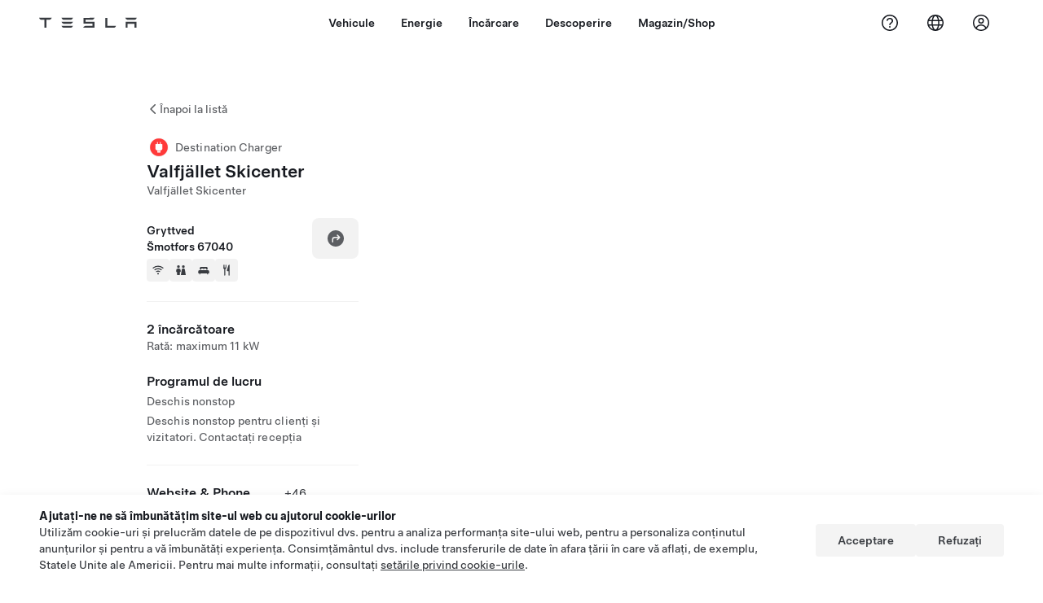

--- FILE ---
content_type: text/html; charset=utf-8
request_url: https://www.tesla.com/ro_ro/findus/location/charger/dc37006
body_size: 13264
content:
<!DOCTYPE html><html dir="ltr" lang="en-US"><head><meta charSet="utf-8" data-next-head=""/><meta name="viewport" content="width=device-width" data-next-head=""/><link href="/assets/findus/icon.ico" rel="icon"/><link rel="stylesheet" media="all" href="https://digitalassets.tesla.com/tesla-design-system/raw/upload/design-system/9.x/index.css"/><meta name="apple-mobile-web-app-status-bar-style" content="black-translucent"/><meta name="viewport" content="width=device-width, initial-scale=1.0, maximum-scale=1.0, user-scalable=no"/><link rel="stylesheet" media="all" href="https://tesla.com/modules/custom/tesla_mega_menu/dist/9.2.0/header.bundle.css"/><link rel="preload" href="/findus/_next/static/css/1c58be8e460ed7b8.css" as="style"/><link rel="stylesheet" href="/findus/_next/static/css/1c58be8e460ed7b8.css" data-n-g=""/><link rel="preload" href="/findus/_next/static/css/7fc31bffc3ad26bb.css" as="style"/><link rel="stylesheet" href="/findus/_next/static/css/7fc31bffc3ad26bb.css" data-n-p=""/><noscript data-n-css=""></noscript><script defer="" nomodule="" src="/findus/_next/static/chunks/polyfills-42372ed130431b0a.js"></script><script src="/findus/_next/static/chunks/webpack-047e56f6eafbc673.js" defer=""></script><script src="/findus/_next/static/chunks/framework-f0f34dd321686665.js" defer=""></script><script src="/findus/_next/static/chunks/main-a3f881f48846a3a6.js" defer=""></script><script src="/findus/_next/static/chunks/pages/_app-607d0c6fba9a235e.js" defer=""></script><script src="/findus/_next/static/chunks/7e42aecb-b13b71ae60be8faf.js" defer=""></script><script src="/findus/_next/static/chunks/71f82f92-86c876be88ded4d9.js" defer=""></script><script src="/findus/_next/static/chunks/6d2b60a9-e6dd7cf512da3496.js" defer=""></script><script src="/findus/_next/static/chunks/3085-ad197560c9590e5f.js" defer=""></script><script src="/findus/_next/static/chunks/7462-a685718f3fb1ca17.js" defer=""></script><script src="/findus/_next/static/chunks/3596-047aab4711b98de2.js" defer=""></script><script src="/findus/_next/static/chunks/6277-6955b67d069419e7.js" defer=""></script><script src="/findus/_next/static/chunks/4279-436abab53d862bdb.js" defer=""></script><script src="/findus/_next/static/chunks/5707-c8819c3dfa3d6371.js" defer=""></script><script src="/findus/_next/static/chunks/6385-a5ce16894de4b30e.js" defer=""></script><script src="/findus/_next/static/chunks/pages/%5Blocale%5D/findus/location/%5BfunctionType%5D/%5BlocationSlug%5D-4ab010fa046c9374.js" defer=""></script><script src="/findus/_next/static/PGhjgPTED99rop4rbrkc5/_buildManifest.js" defer=""></script><script src="/findus/_next/static/PGhjgPTED99rop4rbrkc5/_ssgManifest.js" defer=""></script></head><script>
          const path = window.location.pathname;
          if (!path.includes("list")) document.documentElement.setAttribute("dir", ["he_il", "ar_il", "ar_ae", "ar_qa", "ar_sa"].includes(path.split("/")[1].toLowerCase()) ? "rtl" : "ltr")
          </script><body><div class="tds-header" id="tds-site-header-wrapper"><div id="mega-menu"></div></div><script src="https://tesla.com/modules/custom/tesla_mega_menu/dist/9.2.0/header.bundle.js"></script><div id="__next"><div><div><div class="list-content"><div class="styles_location-conatiner___3Go3"><div class="styles_back-btn__ZiDXm"><svg class="tds-icon tds-icon-chevron-small-270 tds-icon--small" viewBox="0 0 16 16" xmlns="http://www.w3.org/2000/svg"><path fill="currentColor" d="M11.025 13.25a.748.748 0 0 1-1.281.53l-5.25-5.264a.75.75 0 0 1 0-1.06L9.717 2.22a.75.75 0 1 1 1.062 1.06L6.084 7.986l4.722 4.734a.75.75 0 0 1 .219.53"></path></svg><div class="styles_back-btn-text__Fz3eP"><a href="/ro_RO/findus/list">Înapoi la listă</a></div></div><div class="styles_location-details__yychh"><div class="styles_card-container__TsVOM"><div class="styles_headerContainer___sXD_"><div class="styles_headerTypeContainer__7clDm"><div class="styles_headerTypeText__wiiUa"><img src="/assets/findus/pin_destinationcharger_wo_shadow.svg" style="min-width:24px;min-height:24px;margin-right:5px"/><span class="">Destination Charger</span></div></div><div class="styles_card_header_text__FJOxf"><span class="">Valfjället Skicenter</span></div><div class="styles_commonSiteNameText__mR_n5"><span class="">Valfjället Skicenter</span></div></div><div class="styles_chargerAddressComponent__0dnkP"><div class="styles_chargerAddressLinesAndDirections___T87s"><div><div><span class="styles_chargerAddressLineText__k56_n"> Gryttved</span></div><div><span class="styles_chargerAddressLineText__k56_n">Šmotfors 67040</span></div></div><div class="styles_chargerAddressDrivingDirections__VoZYJ"><button class="tds-btn styles_chargerNavigateButton__GKhWL"><div><svg class="tds-icon tds-icon-directions-filled tds-icon--default" viewBox="0 0 24 24" xmlns="http://www.w3.org/2000/svg"><path fill="currentColor" d="M12 22c5.523 0 10-4.477 10-10S17.523 2 12 2 2 6.477 2 12s4.477 10 10 10m2.53-14.53 2.75 2.75a.75.75 0 0 1 0 1.06l-2.75 2.75a.75.75 0 1 1-1.06-1.06l1.47-1.47h-4.19A1.75 1.75 0 0 0 9 13.25v3a.75.75 0 0 1-1.5 0v-3A3.25 3.25 0 0 1 10.75 10h4.19l-1.47-1.47a.75.75 0 0 1 1.06-1.06"></path></svg></div></button></div></div><div class="styles_amenitiesContainer__3mrnf"><div><a href="https://www.google.com/maps/search/wifiGryttved+Šmotfors" target="_blank"><button class="tds-icon-btn tds-icon-btn--medium styles_amenityIconButton__4C78t" type="button"><svg class="tds-icon tds-icon-wifi-filled styles_amenityIcon__3ka_r" viewBox="0 0 24 24" xmlns="http://www.w3.org/2000/svg"><path fill="currentColor" d="M21.671 7.284c.419.353.432.982.057 1.38-.382.406-1.02.418-1.449.063A12.95 12.95 0 0 0 12 5.75c-3.146 0-6.03 1.117-8.28 2.977-.428.355-1.066.343-1.448-.063-.375-.398-.361-1.027.057-1.38A14.94 14.94 0 0 1 12 3.75a14.94 14.94 0 0 1 9.671 3.534M12 20a1.5 1.5 0 1 1 0-3 1.5 1.5 0 0 1 0 3m-6.634-8.076c-.372-.397-.36-1.024.065-1.366A10.46 10.46 0 0 1 12 8.25c2.485 0 4.77.864 6.568 2.308.425.341.437.969.065 1.366-.383.408-1.023.417-1.466.077A8.46 8.46 0 0 0 12 10.25 8.46 8.46 0 0 0 6.832 12c-.443.341-1.083.332-1.466-.076M8.5 13.876c-.436.314-.442.935-.074 1.327.387.411 1.036.404 1.521.113A4 4 0 0 1 12 14.75c.75 0 1.453.207 2.053.566.485.29 1.134.298 1.521-.113.368-.392.363-1.013-.074-1.327A5.97 5.97 0 0 0 12 12.75a5.97 5.97 0 0 0-3.5 1.126"></path></svg></button></a></div><div><a href="https://www.google.com/maps/search/restroomsGryttved+Šmotfors" target="_blank"><button class="tds-icon-btn tds-icon-btn--medium styles_amenityIconButton__4C78t" type="button"><svg class="tds-icon tds-icon-restroom-filled styles_amenityIcon__3ka_r" viewBox="0 0 24 24" xmlns="http://www.w3.org/2000/svg"><path fill="currentColor" d="M10 5.5a2.5 2.5 0 1 1-5 0 2.5 2.5 0 0 1 5 0M16.5 8a2.5 2.5 0 1 0 0-5 2.5 2.5 0 0 0 0 5m-.806 1a2 2 0 0 0-1.973 1.671l-1.624 9.747a.5.5 0 0 0 .493.582h7.82a.5.5 0 0 0 .493-.582l-1.624-9.747A2 2 0 0 0 17.306 9zM3.5 12a3 3 0 0 1 3-3h2a3 3 0 0 1 3 3v3a.5.5 0 0 1-.5.5h-1v5a.5.5 0 0 1-.5.5h-4a.5.5 0 0 1-.5-.5v-5H4a.5.5 0 0 1-.5-.5z"></path></svg></button></a></div><div><a href="https://www.google.com/maps/search/lodgingGryttved+Šmotfors" target="_blank"><button class="tds-icon-btn tds-icon-btn--medium styles_amenityIconButton__4C78t" type="button"><svg class="tds-icon tds-icon-bed-filled styles_amenityIcon__3ka_r" viewBox="0 0 24 24" xmlns="http://www.w3.org/2000/svg"><path fill="currentColor" d="M6.75 6A1.75 1.75 0 0 0 5 7.75v3.125c0 .069.056.125.125.125h2.25a.125.125 0 0 0 .125-.125V10a1 1 0 0 1 1-1h2a1 1 0 0 1 1 1v.875c0 .069.056.125.125.125h.75a.125.125 0 0 0 .125-.125V10a1 1 0 0 1 1-1h2a1 1 0 0 1 1 1v.875c0 .069.056.125.125.125h2.25a.125.125 0 0 0 .125-.125V7.75A1.75 1.75 0 0 0 17.25 6zM4.5 12A2.5 2.5 0 0 0 2 14.5V17a1 1 0 0 0 1 1h1v1.25a.75.75 0 0 0 1.5 0V18h13v1.25a.75.75 0 0 0 1.5 0V18h1a1 1 0 0 0 1-1v-2.5a2.5 2.5 0 0 0-2.5-2.5z"></path></svg></button></a></div><div><a href="https://www.google.com/maps/search/restaurantsGryttved+Šmotfors" target="_blank"><button class="tds-icon-btn tds-icon-btn--medium styles_amenityIconButton__4C78t" type="button"><svg class="tds-icon tds-icon-restaurant-filled styles_amenityIcon__3ka_r" viewBox="0 0 24 24" xmlns="http://www.w3.org/2000/svg"><path fill="currentColor" d="M8.775 2a.6.6 0 0 1 .6.6v4.15a.5.5 0 0 0 1 0V2.562a.562.562 0 1 1 1.125 0v5.491c0 .937-.76 1.697-1.697 1.697a.053.053 0 0 0-.053.053V21a1 1 0 1 1-2 0V9.803a.053.053 0 0 0-.053-.053C6.76 9.75 6 8.99 6 8.053V2.587a.587.587 0 1 1 1.175 0V6.75a.5.5 0 0 0 1 0V2.6a.6.6 0 0 1 .6-.6m6.547 1.435-2.69 9.03a1 1 0 0 0 .96 1.285H15.5a.25.25 0 0 1 .25.25v7a1 1 0 1 0 2 0V2.502A.5.5 0 0 0 17.248 2a2.01 2.01 0 0 0-1.926 1.435"></path></svg></button></a></div></div></div><hr class="cardSectionSeparator"/><div class="styles_chargerQuantityAndPowerContainer___KSw8"><div class="styles_chargerQuantityAndPowerStructure__YcpFc"><span class="styles_chargerQuantityText__pfnaK">2 încărcătoare</span><span class="styles_chargerMaxPowerText__Jtrrt">Rată: maximum 11 kW</span></div></div><div class="styles_chargerHoursContainer__KUdcb"><span class="styles_chargerHoursHeaderLabel__GrF5c">Programul de lucru</span><span class="styles_twentyfoursevenText__btGSf">Deschis nonstop</span><span class="styles_twentyfoursevenText__btGSf">Deschis nonstop pentru clienți și vizitatori. Contactați recepția</span></div><hr class="cardSectionSeparator"/><div class="styles_contactContainer__K0_Og"><div class="styles_contantStack__Lp9UH"><div class="styles_contactContent__qkoBs"><div class="styles_contactHeader__aW3Ip"><span class="styles_contactHeaderLabel__UUN17">Website &amp; Phone Number</span><span class=""><a class="tds-link" href="tel:+46 057132162" rel="noopener noreferrer" target="_blank">+46 057132162</a></span></div><span class=""><a class="tds-link styles_contactWebsite__l7gwy" href="http://www.valfjallet.se/" rel="noopener noreferrer" target="_blank">http://www.valfjallet.se/</a></span></div></div></div></div><div class="styles_map-image__cVqgS"><img alt="" class="styles_map-preview__GXAor" height="449" src="https://maps.googleapis.com/maps/api/staticmap?center=59.8264,12.2563&amp;zoom=15&amp;size=660x449&amp;maptype=&amp;maptype=roadmap&amp;style=feature:landscape%7Celement:geometry%7Ccolor:0xeeeeee&amp;style=feature:poi%7Cvisibility:off&amp;style=feature:road%7Celement:geometry.fill%7Ccolor:0xffffff&amp;style=feature:road%7Celement:geometry.stroke%7Ccolor:0xffffff&amp;style=feature:road%7Celement:labels.text%7Csaturation:-100&amp;style=feature:road.highway%7Celement:geometry.fill%7Ccolor:0xc4c4c4&amp;style=feature:road.highway%7Celement:geometry.stroke%7Ccolor:0xc4c4c4&amp;style=feature:water%7Ccolor:0xD4D4D4
&amp;key=AIzaSyANja5-X2WJ5BhM_vQlBBN8qm-EI4_Z6ew&amp;markers=59.8264,12.2563" width="660"/></div></div></div><div class="footer-links"><a class="tds-link tds-link--secondary footer-link-text" href="/ro_RO/about?redirect=no" target="_blank">Tesla © <!-- -->2026</a><a class="tds-link tds-link--secondary footer-link-text" href="/ro_RO/about/legal?redirect=no" target="_blank">Confidențialitate și juridic</a><a class="tds-link tds-link--secondary footer-link-text" href="/ro_RO/contact?redirect=no" target="_blank">Contact</a><a class="tds-link tds-link--secondary footer-link-text" href="/ro_RO/careers?redirect=no" target="_blank">Cariere</a><a class="tds-link tds-link--secondary footer-link-text" href="/ro_RO/updates?redirect=no" target="_blank">Abonați-vă la newsletter</a><a class="tds-link tds-link--secondary footer-link-text" href="/ro_RO/findus/list?redirect=no" target="_blank">Locații</a></div></div></div></div></div><script id="__NEXT_DATA__" type="application/json">{"props":{"pageProps":{"formattedData":{"chargerAccessHours":{},"chargerAccessTypeAndInstructions":{"access_instructions":"Contactați recepția","restrictions":"Deschis nonstop pentru clienți și vizitatori"},"chargerAddress":[" Gryttved","Šmotfors 67040"],"chargerAddressDetails":{"directionsLink":"https://maps.google.com/maps?daddr=59.8264,12.2563"},"chargerAmenities":[{"icon":{"children":[{"name":"path","type":"element","value":"","attributes":{"fill":"currentColor","d":"M21.671 7.284c.419.353.432.982.057 1.38-.382.406-1.02.418-1.449.063A12.95 12.95 0 0 0 12 5.75c-3.146 0-6.03 1.117-8.28 2.977-.428.355-1.066.343-1.448-.063-.375-.398-.361-1.027.057-1.38A14.94 14.94 0 0 1 12 3.75a14.94 14.94 0 0 1 9.671 3.534M12 20a1.5 1.5 0 1 1 0-3 1.5 1.5 0 0 1 0 3m-6.634-8.076c-.372-.397-.36-1.024.065-1.366A10.46 10.46 0 0 1 12 8.25c2.485 0 4.77.864 6.568 2.308.425.341.437.969.065 1.366-.383.408-1.023.417-1.466.077A8.46 8.46 0 0 0 12 10.25 8.46 8.46 0 0 0 6.832 12c-.443.341-1.083.332-1.466-.076M8.5 13.876c-.436.314-.442.935-.074 1.327.387.411 1.036.404 1.521.113A4 4 0 0 1 12 14.75c.75 0 1.453.207 2.053.566.485.29 1.134.298 1.521-.113.368-.392.363-1.013-.074-1.327A5.97 5.97 0 0 0 12 12.75a5.97 5.97 0 0 0-3.5 1.126"},"children":[]}],"id":"icon-wifi-filled","viewBox":"0 0 24 24"},"label":"AMENITIES_WIFI","url":"https://www.google.com/maps/search/wifiGryttved+Šmotfors"},{"icon":{"children":[{"name":"path","type":"element","value":"","attributes":{"fill":"currentColor","d":"M10 5.5a2.5 2.5 0 1 1-5 0 2.5 2.5 0 0 1 5 0M16.5 8a2.5 2.5 0 1 0 0-5 2.5 2.5 0 0 0 0 5m-.806 1a2 2 0 0 0-1.973 1.671l-1.624 9.747a.5.5 0 0 0 .493.582h7.82a.5.5 0 0 0 .493-.582l-1.624-9.747A2 2 0 0 0 17.306 9zM3.5 12a3 3 0 0 1 3-3h2a3 3 0 0 1 3 3v3a.5.5 0 0 1-.5.5h-1v5a.5.5 0 0 1-.5.5h-4a.5.5 0 0 1-.5-.5v-5H4a.5.5 0 0 1-.5-.5z"},"children":[]}],"id":"icon-restroom-filled","viewBox":"0 0 24 24"},"label":"AMENITIES_RESTROOMS","url":"https://www.google.com/maps/search/restroomsGryttved+Šmotfors"},{"icon":{"children":[{"name":"path","type":"element","value":"","attributes":{"fill":"currentColor","d":"M6.75 6A1.75 1.75 0 0 0 5 7.75v3.125c0 .069.056.125.125.125h2.25a.125.125 0 0 0 .125-.125V10a1 1 0 0 1 1-1h2a1 1 0 0 1 1 1v.875c0 .069.056.125.125.125h.75a.125.125 0 0 0 .125-.125V10a1 1 0 0 1 1-1h2a1 1 0 0 1 1 1v.875c0 .069.056.125.125.125h2.25a.125.125 0 0 0 .125-.125V7.75A1.75 1.75 0 0 0 17.25 6zM4.5 12A2.5 2.5 0 0 0 2 14.5V17a1 1 0 0 0 1 1h1v1.25a.75.75 0 0 0 1.5 0V18h13v1.25a.75.75 0 0 0 1.5 0V18h1a1 1 0 0 0 1-1v-2.5a2.5 2.5 0 0 0-2.5-2.5z"},"children":[]}],"id":"icon-bed-filled","viewBox":"0 0 24 24"},"label":"AMENITIES_LODGING","url":"https://www.google.com/maps/search/lodgingGryttved+Šmotfors"},{"icon":{"children":[{"name":"path","type":"element","value":"","attributes":{"fill":"currentColor","d":"M8.775 2a.6.6 0 0 1 .6.6v4.15a.5.5 0 0 0 1 0V2.562a.562.562 0 1 1 1.125 0v5.491c0 .937-.76 1.697-1.697 1.697a.053.053 0 0 0-.053.053V21a1 1 0 1 1-2 0V9.803a.053.053 0 0 0-.053-.053C6.76 9.75 6 8.99 6 8.053V2.587a.587.587 0 1 1 1.175 0V6.75a.5.5 0 0 0 1 0V2.6a.6.6 0 0 1 .6-.6m6.547 1.435-2.69 9.03a1 1 0 0 0 .96 1.285H15.5a.25.25 0 0 1 .25.25v7a1 1 0 1 0 2 0V2.502A.5.5 0 0 0 17.248 2a2.01 2.01 0 0 0-1.926 1.435"},"children":[]}],"id":"icon-restaurant-filled","viewBox":"0 0 24 24"},"label":"AMENITIES_RESTAURANT","url":"https://www.google.com/maps/search/restaurantsGryttved+Šmotfors"}],"additionalNotice":{},"chargerDetails":{"name":"Valfjället Skicenter","address":{"street":"Gryttved","streetNumber":null,"city":"Šmotfors","district":null,"state":null,"countryCode":"SE","country":"Sweden","postalCode":"67040","postalExt":null,"navRegion":"eu","nearestEntrance":null},"entryPoint":{"latitude":59.8264,"longitude":12.2563},"centroid":{"latitude":59.8264,"longitude":12.2563},"publicStallCount":2,"openToPublic":true,"amenities":["AMENITIES_WIFI","AMENITIES_RESTROOMS","AMENITIES_LODGING","AMENITIES_RESTAURANT"],"maxPowerKw":11,"timeZone":"Europe/Stockholm","accessType":"Public","openToNonTeslas":false,"availabilityProfile":null,"accessHours":{"twentyFourSeven":true},"locationGUID":"d58706ab-246f-461a-af59-9fde30d0f247","commonSiteName":"Valfjället Skicenter","effectivePricebooks":[]},"email":"http://www.valfjallet.se/","chargerMaxPower":11,"chargerName":"Valfjället Skicenter","commonSiteName":"Valfjället Skicenter","phoneNumber":"+46 057132162","roadSideAssistanceNumber":null,"chargerPricing":false,"chargerQuantity":2,"chargerHistogramData":null,"showHistogram":true},"functionTypeFromQuery":"chargers","googleMapKey":"AIzaSyANja5-X2WJ5BhM_vQlBBN8qm-EI4_Z6ew","baiduMapAk":"qAt8bB6YfSE69wpL9zPMcSVCdkjQO94Z","gioConfig":{"GIO_ACCOUNT_ID":"","GIO_DATA_RESOURCE_ID":"","GIO_HOST":""},"listFunctionType":"chargers","locationData":{"marketing":{"gmaps_override":null,"display_driving_directions":true,"location_url_slug":"dc37006","show_on_find_us":false,"gmaps_override_longitude":12.2563,"store_sub_region":{"display_name":"Sweden"},"display_name":"Valfjället Skicenter","store_region":{"name":"europe"},"gmaps_override_latitude":59.8264,"roadside_assistance_number":"0775 88 80 36","address_notes":null,"service_hours_by_appointment_only":"0","store_hours_by_appointment_only":"0","phone_numbers":null,"show_on_bodyshop_support_page":false,"common_name":"","service_center_phone":null},"functions":[{"business_hours":{"hours":[]},"address":{"country":"SE","address_validated":false,"city":"Šmotfors","address_1":"Gryttved","address_2":"","latitude":59.8264,"county":null,"state_province":"","locale":"en-US","address_number":null,"address_street":null,"district":null,"country_name":null,"address_provider_enum":"google","postal_code":"67040","postal_code_suffix":null,"longitude":12.2563},"address_by_locale":[{"country":"SE","address_validated":false,"city":"Šmotfors","address_1":"Gryttved","address_2":"","latitude":59.8264,"county":null,"state_province":"","locale":"en-US","address_number":null,"address_street":null,"district":null,"country_name":null,"address_provider_enum":"google","postal_code":"67040","postal_code_suffix":null,"longitude":12.2563}],"customer_facing_name":"Valfjället Skicenter Šmotfors ","translations":{"customerFacingName":{"en-US":"Valfjället Skicenter Šmotfors "}},"name":"Charging_Commercial_Charging","opening_date":"2017-12-11","status":"Pending"}],"tesla_center_collision_function":{"company_phone":null},"key_data":{"address":{"country":"SE","address_validated":false,"city":"Šmotfors","address_1":"Gryttved","address_2":"","latitude":59.8264,"county":null,"state_province":"","locale":"en-US","address_number":null,"address_street":null,"district":null,"country_name":"Sweden","address_provider_enum":"google","postal_code":"67040","postal_code_suffix":null,"longitude":12.2563},"phone":null,"local_address":null,"use_local_address":false,"geo_point":{"lon":12.2563,"lat":59.8264},"status":{"name":"Open"},"address_by_locale":[{"country":"SE","city":"Šmotfors","address_1":"Gryttved","address_2":"","latitude":59.8264,"country_name":null,"state_province":"","locale":"en-US","postal_code":"67040","longitude":12.2563}]},"destination_charger_function":{"installed_full_power":"11","access_type":"Public","destination_website":"http://www.valfjallet.se/","open_to_non_tesla":false,"show_on_find_us":true,"project_status":"Installation complete","restrictions":"Available for customers.","phone_number":"+46 057132162","access_instructions":"Please see front desk.","num_charger_stalls":"2"}},"locationSlug":"dc37006","currentLocationType":"destination_charger","allLocationTypesApartFromCurrent":[],"translations":{"app_strings":{"findUs_description":"Utilizați harta interactivă Găsiți-ne pentru a localiza stațiile de încărcare Tesla, centrele de service, galeriile și magazinele pe parcurs.","findUs_keywords":"Harta stațiilor de încărcare Tesla, stațiile de încărcare Tesla, stațiile de încărcare Tesla din apropierea mea, magazinul Tesla, centrul de service Tesla, galeria Tesla, încărcarea vehiculelor electrice, unde pot încărca mașina mea Tesla, stații de încărcare ev, stații de încărcare a mașinilor electrice, încărcarea mașinilor electrice, hartă interactivă găsiți-ne, hartă globală de supercharger, hartă globală de încărcare tesla, încărcătoare de destinație globală","title":"Găsiți-ne | Tesla"},"errors":{"default":"Ceva nu a mers bine!","noLocations":"Nu pot fi găsite locații pentru cererea dvs.","serviceDown":"Conectarea la server nu a putut fi efectuată."},"filters":{"__RestOfWorld":{"all_demo_drive":"Test Drive"},"all_destination_chargers":"Încărcătoare pentru Destination Charging","all_service_collision":"Service și reparații caroserie","all_stores_and_delivery":"Magazine și galerii","all_superchargers":"Stații Supercharger","bodyRepairCenter":"Centru de reparații pentru caroserie","bodyshop":"Atelier de caroserie","buttons":{"apply":"Aplicați","cancel":"Anulați","clear":"Golire"},"coming_soon_service_centers":"Centrele de service vor fi disponibile în curând","coming_soon_superchargers":"Stații Supercharger disponibile în curând","delivery_centers":"Centre de livrare","desktopLabel":"Găsiți-ne","in_store_demo_drive":"În magazin","mobileLabel":"Filtrați","nacs_superchargers":"Partener NACS","open_to_all_evs_superchargers":"Alte vehicule electrice","open_to_all_evs_destination_chargers":"Alte vehicule electrice","self_serve_demo_drive":"Autoservire","vehicle_type":"Tipul vehiculului:","stores":"Magazine","tesla_collision_centers":"Centre de reparații caroserie Tesla","tesla_exclusive_superchargers":"Tesla","tesla_exclusive_destination_chargers":"Tesla","tesla_service_centers":"Centre de service"},"callback":{"request_a_call":"Solicitați să fiți apelat(ă)","callback_requested":"Apelarea a fost solicitată","callback_failed":"Solicitarea de apelare nu a reușit","first_name":"Prenume","last_name":"Nume","email":"E-mail","phone":"Telefon","zip_code":"Cod poștal","notes":"Note","feedback_optional":"Opțional","product_interest":"Interesul pentru produs","submit":"Trimiteți","model_s":"Model S","model_3":"Model 3","model_x":"Model X","model_y":"Model Y","cybertruck":"Cybertruck","roadster":"Roadster","solar_panels":"Panouri solare","solar_roof":"Solar Roof","charging":"Încărcare","powerwall":"Powerwall","get_updates":"Obțineți actualizări","required":"Obligatoriu","invalid_email":"Adresă de e-mail invalidă","invalid_phone":"Număr de telefon nevalid","select_one_product":"Selectați cel puțin un produs","callback_success":"Un consultant Tesla vă va apela cât mai curând posibil. \nDe asemenea, veți primi actualizări periodice de la Tesla, la adresa de e-mail pe care ați furnizat-o.","callback_error":"Încercați din nou","non_emea_consent_message":"Făcând clic pe „Trimiteți”, autorizez Tesla să mă contacteze în legătură cu această solicitare la informațiile de contact pe care le furnizez. Înțeleg că apelurile sau mesajele text pot utiliza apelare automată sau asistată de computer sau mesaje preînregistrate. Se aplică tarifele normale pentru mesaje și date. Pot să renunț oricând accesând aplicația Tesla sau \u003ca href=\"{{URL}}\" class=\"tds-link\"\u003edezabonându-mă\u003c/a\u003e. Acest consimțământ nu este obligatoriu pentru finalizarea solicitării.","emea_consent_message":"Sunt de acord să mă contactați în legătură cu produsele Tesla, inclusiv prin apeluri automate sau mesaje text. Înțeleg și sunt de acord cu \u003ca href=\"{{PRIVACY}}\" class=\"tds-link\"\u003eNotificarea de confidențialitate\u003c/a\u003e și cu \u003ca href=\"{{TERMS}}\" class=\"tds-link\"\u003eCondițiile de utilizare\u003c/a\u003e Tesla."},"footer":{"careers":"Cariere","contact":"Contact","forums":"Forumuri","impressum":"Impressum","locations":"Locații","newsletter":"Abonați-vă la newsletter","privacyLegal":"Confidențialitate și juridic","recallInfo":"Informații despre rechemare","signOut":"Deconectare","teslaConnect":"Tesla Connect"},"list":{"commonStrings":{"title":"Găsiți-ne","backToList":"Înapoi la listă"},"country":{"AD":"Andora","AE":"Emiratele Arabe Unite","AF":"Afganistan","AG":"Antigua și Barbuda","AI":"Anguilla","AL":"Albania","AM":"Armenia","AN":"Antilele Neerlandeze","AO":"Angola","AQ":"Antarctica","AR":"Argentina","AS":"Samoa Americană","AT":"Austria","AU":"Australia","AW":"Aruba","AX":"Insulele Åland","AZ":"Azerbaidjan","BA":"Bosnia și Herțegovina","BB":"Barbados","BD":"Bangladesh","BE":"Belgia","BF":"Burkina Faso","BG":"Bulgaria","BH":"Bahrain","BI":"Burundi","BJ":"Benin","BL":"Saint-Barthélémy","BM":"Bermuda","BN":"Brunei","BO":"Bolivia","BQ":"Insulele Caraibe Olandeze","BR":"Brazilia","BS":"Bahamas","BT":"Bhutan","BV":"Insula Bouvet","BW":"Botswana","BY":"Belarus","BZ":"Belize","CA":"Canada","CC":"Insulele Cocos (Keeling)","CD":"Congo (Kinshasa)","CF":"Republica Centrafricană","CG":"Congo (Brazzaville)","CH":"Elveția","CI":"Côte d’Ivoire","CK":"Insulele Cook","CL":"Chile","CM":"Camerun","CN":"China continentală","CO":"Columbia","CR":"Costa Rica","CU":"Cuba","CV":"Cabo Verde","CW":"Curaçao","CX":"Insula Christmas","CY":"Cipru","CZ":"Republica Cehă","DE":"Germania","DJ":"Republica Djibouti","DK":"Danemarca","DM":"Dominica","DO":"Republica Dominicană","DZ":"Algeria","EC":"Ecuador","EE":"Estonia","EG":"Egipt","EH":"Sahara Occidentală","ER":"Eritreea","ES":"Spania","ET":"Etiopia","FI":"Finlanda","FJ":"Fiji","FK":"Insulele Falkland","FM":"Micronezia","FO":"Insulele Feroe","FR":"Franța","GA":"Gabon","GB":"Regatul Unit","GD":"Grenada","GE":"Georgia","GF":"Guyana Franceză","GG":"Guernsey","GH":"Republica Ghana","GI":"Gibraltar","GL":"Groenlanda","GM":"Gambia","GN":"Guineea","GP":"Guadelupa","GQ":"Guineea Ecuatorială","GR":"Grecia","GS":"Georgia de Sud și Insulele Sandwich de Sud","GT":"Guatemala","GU":"Guam","GW":"Guineea-Bissau","GY":"Guyana","HK":"Hong Kong","HM":"Insula Heard și Insulele MacDonald","HN":"Honduras","HR":"Croația","HT":"Haiti","HU":"Ungaria","ID":"Indonezia","IE":"Irlanda","IL":"Israel","IM":"Insula Man","IN":"India","IO":"Teritoriul Britanic din Oceanul Indian","IQ":"Irak","IR":"Iran","IS":"Islanda","IT":"Italia","JE":"Jersey","JM":"Jamaica","JO":"Iordania","JP":"Japonia","KE":"Kenya","KG":"Republica Kârgâzstan","KH":"Cambodgia","KI":"Kiribati","KM":"Insulele Comore","KN":"Saint Kitts și Nevis","KP":"Coreea de Sud","KR":"Coreea de Sud","KW":"Kuweit","KY":"Insulele Cayman","KZ":"Kazahstan","LA":"Laos","LB":"Liban","LC":"Saint Lucia","LI":"Liechtenstein","LK":"Sri Lanka","LR":"Liberia","LS":"Regatul Lesotho","LT":"Lituania","LU":"Luxemburg","LV":"Letonia","LY":"Libia","MA":"Maroc","MC":"Principatul Monaco","MD":"Republica Moldova","ME":"Muntenegru","MF":"Saint-Martin (partea franceză)","MG":"Madagascar","MH":"Insulele Marshall","MK":"Macedonia","ML":"Mali","MM":"Myanmar","MN":"Mongolia","MO":"Macau","MP":"Insulele Mariane de Nord","MQ":"Martinica","MR":"Mauritania","MS":"Montserrat","MT":"Malta","MU":"Mauritius","MV":"Maldive","MW":"Malawi","MX":"Mexic","MY":"Malaysia","MZ":"Mozambic","NA":"Namibia","NC":"Noua Caledonie","NE":"Niger","NF":"Insula Norfolk","NG":"Nigeria","NI":"Nicaragua","NL":"Țările de Jos","NO":"Norvegia","NP":"Nepal","NR":"Nauru","NU":"Niue","NZ":"Noua Zeelandă","OM":"Oman","PA":"Panama","PE":"Peru","PF":"Polinezia Franceză","PG":"Papua‑Noua Guinee","PH":"Republica Filipine","PK":"Pakistan","PL":"Polonia","PM":"Saint-Pierre și Miquelon","PN":"Pitcairn","PR":"Puerto Rico","PS":"Teritoriile Palestiniene","PT":"Portugalia","PW":"Palau","PY":"Paraguay","QA":"Qatar","RE":"Réunion","RO":"România","RS":"Serbia","RU":"Rusia","RW":"Rwanda","SA":"Arabia Saudită","SB":"Insulele Solomon","SC":"Insulele Seychelles","SD":"Sudan","SE":"Suedia","SG":"Singapore","SH":"Sfânta Elena","SI":"Slovenia","SJ":"Svalbard și Jan Mayen","SK":"Slovacia","SL":"Sierra Leone","SM":"San Marino","SN":"Senegal","SO":"Somalia","SR":"Surinam","SS":"Republica Sudanul de Sud","ST":"São Tomé și Príncipe","SV":"El Salvador","SX":"Sint‑Maarten","SY":"Siria","SZ":"Eswatini","TC":"Insulele Turks și Caicos","TD":"Ciad","TF":"Teritoriile Australe și Antarctice Franceze","TG":"Togo","TH":"Thailanda","TJ":"Tadjikistan","TK":"Tokelau","TL":"Timorul de Est","TM":"Turkmenistan","TN":"Tunisia","TO":"Tonga","TR":"Turcia","TT":"Trinidad și Tobago","TV":"Tuvalu","TW":"Taiwan","TZ":"Tanzania","UA":"Ucraina","UG":"Uganda","UM":"Insulele Minore Îndepărtate ale Statelor Unite","US":"Statele Unite","UY":"Uruguay","UZ":"Uzbekistan","VA":"Vatican","VC":"Saint Vincent și Grenadinele","VE":"Venezuela","VG":"Insulele Virgine Britanice","VI":"Insulele Virgine Americane","VN":"Vietnam","VU":"Vanuatu","WF":"Wallis și Futuna","WS":"Samoa","YE":"Yemen","YT":"Mayotte","ZA":"Africa de Sud","ZM":"Zambia","ZW":"Zimbabwe"},"countryPageHeader":{"bodyshop":{"Andorra":"Reparatori autorizați caroserie Tesla în Andorra","Australia":"Reparatori autorizați caroserie Tesla în Australia","Austria":"Reparatori autorizați caroserie Tesla în Austria","Belgium":"Reparatori autorizați caroserie Tesla în Belgia","Bosnia and Herzegovina":"Reparatori autorizați caroserie Tesla în Bosnia și Herțegovina","Bulgaria":"Reparatori autorizați caroserie Tesla în Bulgaria","Canada":"Reparatori autorizați caroserie Tesla în Canada","Chile":"Reparatori autorizați caroserie Tesla în Chile","China":"Reparatori autorizați caroserie Tesla în China continentală","China Mainland":"Reparatori autorizați caroserie Tesla în China continentală","Colombia":"Reparatori autorizați caroserie Tesla în Colombia","Croatia":"Reparatori autorizați caroserie Tesla în Croația","Czech Republic":"Reparatori autorizați caroserie Tesla în Republica Cehă","Czechia":"Reparatori autorizați caroserie Tesla în Cehia","Denmark":"Reparatori autorizați caroserie Tesla în Danemarca","Estonia":"Reparatori autorizați caroserie Tesla în Estonia","Europe (Other)":"Reparatori autorizați caroserie Tesla în Europa (alte state)","Finland":"Reparatori autorizați caroserie Tesla în Finlanda","France":"Reparatori autorizați caroserie Tesla în Franța","Germany":"Reparatori autorizați caroserie Tesla în Germania","Gibraltar":"Reparatori autorizați caroserie Tesla în Gibraltar","Greece":"Reparatori autorizați caroserie Tesla în Grecia","Hungary":"Reparatori autorizați caroserie Tesla în Ungaria","Iceland":"Reparatori autorizați caroserie Tesla în Islanda","India":"Reparatori autorizați caroserie Tesla în India","Ireland":"Reparatori autorizați caroserie Tesla în Irlanda","Israel":"Reparatori autorizați caroserie Tesla în Israel","Italy":"Reparatori autorizați caroserie Tesla în Italia","Japan":"Reparatori autorizați caroserie Tesla în Japonia","Jordan":"Reparatori autorizați caroserie Tesla în Iordania","Kazakhstan":"Reparatori autorizați caroserie Tesla în Kazahstan","Latvia":"Reparatori autorizați caroserie Tesla în Letonia","Liechtenstein":"Reparatori autorizați caroserie Tesla în Liechtenstein","Lithuania":"Reparatori autorizați caroserie Tesla în Lituania","Luxembourg":"Reparatori autorizați caroserie Tesla în Luxemburg","Malta":"Reparatori autorizați caroserie Tesla în Malta","Mexico":"Reparatori autorizați caroserie Tesla în Mexic","Montenegro":"Reparatori autorizați caroserie Tesla în Muntenegru","Nederland":"Reparatori autorizați caroserie Tesla în Țările de Jos","Netherlands":"Reparatori autorizați caroserie Tesla în Țările de Jos","New Zealand":"Reparatori autorizați caroserie Tesla în Noua Zeelandă","North Macedonia":"Reparatori autorizați caroserie Tesla în Macedonia de Nord","Norway":"Reparatori autorizați caroserie Tesla în Norvegia","Philippines":"Reparatori autorizați caroserie Tesla în Filipine","Poland":"Reparatori autorizați caroserie Tesla în Polonia","Portugal":"Reparatori autorizați caroserie Tesla în Portugalia","Qatar":"Reparatori autorizați caroserie Tesla în Qatar","Romania":"Reparatori autorizați caroserie Tesla în România","Russia":"Reparatori autorizați caroserie Tesla în Rusia","San Marino":"Reparatori autorizați caroserie Tesla în San Marino","Serbia":"Reparatori autorizați caroserie Tesla în Serbia","Singapore":"Reparatori autorizați caroserie Tesla în Singapore","Slovakia":"Reparatori autorizați caroserie Tesla în Slovacia","Slovenia":"Reparatori autorizați caroserie Tesla în Slovenia","South Korea":"Reparatori autorizați caroserie Tesla în Coreea de Sud","Spain":"Reparatori autorizați caroserie Tesla în Spania","Sweden":"Reparatori autorizați caroserie Tesla în Suedia","Switzerland":"Reparatori autorizați caroserie Tesla în Elveția","Taiwan":"Reparatori autorizați caroserie Tesla în Taiwan","Turkey":"Reparatori autorizați caroserie Tesla în Turcia","USA":"Reparatori autorizați caroserie Tesla în SUA","Ukraine":"Reparatori autorizați caroserie Tesla în Ucraina","United Arab Emirates":"Reparatori autorizați caroserie Tesla în Emiratele Arabe Unite","United Kingdom":"Reparatori autorizați caroserie Tesla în Regatul Unit","United States":"Reparatori autorizați caroserie Tesla în SUA","Hong Kong":"Centre de reparații caroserie Tesla în Hong Kong"},"destination_charger":{"Andorra":"Destination Charging Tesla în Andorra","Australia":"Destination Charging Tesla în Australia","Austria":"Destination Charging Tesla în Austria","Belgium":"Destination Charging Tesla în Belgia","Bosnia and Herzegovina":"Destination Charging Tesla în Bosnia și Herțegovina","Bulgaria":"Destination Charging Tesla în Bulgaria","Canada":"Destination Charging Tesla în Canada","Chile":"Destination Charging Tesla în Chile","China":"Destination Charging Tesla în China continentală","China Mainland":"Destination Charging Tesla în China continentală","Colombia":"Destination Charging Tesla în Colombia","Croatia":"Destination Charging Tesla în Croația","Czech Republic":"Destination Charging Tesla în Republica Cehă","Czechia":"Destination Charging Tesla în Cehia","Denmark":"Destination Charging Tesla în Danemarca","Estonia":"Destination Charging Tesla în Estonia","Europe (Other)":"Destination Charging Tesla în Europa (alte state)","Finland":"Destination Charging Tesla în Finlanda","France":"Destination Charging Tesla în Franța","Germany":"Destination Charging Tesla în Germania","Gibraltar":"Destination Charging Tesla în Gibraltar","Greece":"Destination Charging Tesla în Grecia","Hong Kong":"Destination Charging Tesla în Hong Kong","Hungary":"Destination Charging Tesla în Ungaria","Iceland":"Destination Charging Tesla în Islanda","India":"Destination Charging Tesla în India","Ireland":"Destination Charging Tesla în Irlanda","Israel":"Destination Charging Tesla în Israel","Italy":"Destination Charging Tesla în Italia","Japan":"Destination Charging Tesla în Japonia","Jordan":"Destination Charging Tesla în Iordania","Kazakhstan":"Destination Charging Tesla în Kazahstan","Latvia":"Destination Charging Tesla în Letonia","Liechtenstein":"Destination Charging Tesla în Liechtenstein","Lithuania":"Destination Charging Tesla în Lituania","Luxembourg":"Destination Charging Tesla în Luxemburg","Macau":"Destination Charging Tesla în Macao","Malta":"Destination Charging Tesla în Malta","Mexico":"Destination Charging Tesla în Mexic","Montenegro":"Destination Charging Tesla în Muntenegru","Morocco":"Destination Charging Tesla în Maroc","Nederland":"Destination Charging Tesla în Țările de Jos","Netherlands":"Destination Charging Tesla în Țările de Jos","New Zealand":"Destination Charging Tesla în Noua Zeelandă","North Macedonia":"Destination Charging Tesla în Macedonia de Nord","Norway":"Destination Charging Tesla în Norvegia","Philippines":"Destination Charging Tesla în Filipine","Poland":"Destination Charging Tesla în Polonia","Portugal":"Destination Charging Tesla în Portugalia","Qatar":"Destination Charging Tesla în Qatar","Romania":"Destination Charging Tesla în România","Russia":"Destination Charging Tesla în Rusia","San Marino":"Destination Charging Tesla în San Marino","Serbia":"Destination Charging Tesla în Serbia","Singapore":"Destination Charging Tesla în Singapore","Slovakia":"Destination Charging Tesla în Slovacia","Slovenia":"Destination Charging Tesla în Slovenia","South Korea":"Destination Charging Tesla în Coreea de Sud","Spain":"Destination Charging Tesla în Spania","Sweden":"Destination Charging Tesla în Suedia","Switzerland":"Destination Charging Tesla în Elveția","Taiwan":"Destination Charging Tesla în Taiwan","Turkey":"Destination Charging Tesla în Turcia","USA":"Destination Charging Tesla în SUA","Ukraine":"Destination Charging Tesla în Ucraina","United Arab Emirates":"Destination Charging Tesla în Emiratele Arabe Unite","United Kingdom":"Destination Charging Tesla în Regatul Unit","United States":"Destination Charging Tesla în SUA"},"sales":{"Andorra":"Magazine Tesla în Andorra","Australia":"Magazine Tesla în Australia","Austria":"Magazine Tesla în Austria","Belgium":"Magazine Tesla în Belgia","Bosnia and Herzegovina":"Magazine Tesla în Bosnia și Herțegovina","Bulgaria":"Magazine Tesla în Bulgaria","Canada":"Magazine Tesla în Canada","Chile":"Magazine Tesla în Chile","China":"Magazine Tesla în China continentală","China Mainland":"Magazine Tesla în China continentală","Colombia":"Magazine Tesla în Colombia","Croatia":"Magazine Tesla în Croația","Czech Republic":"Magazine Tesla în Republica Cehă","Czechia":"Magazine Tesla în Cehia","Denmark":"Magazine Tesla în Danemarca","Estonia":"Magazine Tesla în Estonia","Europe (Other)":"Magazine Tesla în Europa (alte state)","Finland":"Magazine Tesla în Finlanda","France":"Magazine Tesla în Franța","Germany":"Magazine Tesla în Germania","Gibraltar":"Magazine Tesla în Gibraltar","Greece":"Magazine Tesla în Grecia","Hong Kong":"Magazine Tesla în Hong Kong","Hungary":"Magazine Tesla în Ungaria","Iceland":"Magazine Tesla în Islanda","India":"Magazine Tesla în India","Ireland":"Magazine Tesla în Irlanda","Israel":"Magazine Tesla în Israel","Italy":"Magazine Tesla în Italia","Japan":"Magazine Tesla în Japonia","Jordan":"Magazine Tesla în Iordania","Kazakhstan":"Magazine Tesla în Kazahstan","Latvia":"Magazine Tesla în Letonia","Liechtenstein":"Magazine Tesla în Liechtenstein","Lithuania":"Magazine Tesla în Lituania","Luxembourg":"Magazine Tesla în Luxemburg","Macau":"Magazine Tesla în Macao","Malta":"Magazine Tesla în Malta","Mexico":"Magazine Tesla în Mexic","Montenegro":"Magazine Tesla în Muntenegru","Nederland":"Magazine Tesla în Țările de Jos","Netherlands":"Magazine Tesla în Țările de Jos","New Zealand":"Magazine Tesla în Noua Zeelandă","North Macedonia":"Magazine Tesla în Macedonia de Nord","Norway":"Magazine Tesla în Norvegia","Philippines":"Magazine Tesla în Filipine","Poland":"Magazine Tesla în Polonia","Portugal":"Magazine Tesla în Portugalia","Puerto Rico":"Magazine Tesla în Puerto Rico","Qatar":"Magazine Tesla în Qatar","Romania":"Magazine Tesla în România","Russia":"Magazine Tesla în Rusia","San Marino":"Magazine Tesla în San Marino","Serbia":"Magazine Tesla în Serbia","Singapore":"Magazine Tesla în Singapore","Slovakia":"Magazine Tesla în Slovacia","Slovenia":"Magazine Tesla în Slovenia","South Korea":"Magazine Tesla în Coreea de Sud","Spain":"Magazine Tesla în Spania","Sweden":"Magazine Tesla în Suedia","Switzerland":"Magazine Tesla în Elveția","Taiwan":"Magazine Tesla în Taiwan","Turkey":"Magazine Tesla în Turcia","USA":"Magazinele și galeriile Tesla în SUA","Ukraine":"Magazine Tesla în Ucraina","United Arab Emirates":"Magazine Tesla în Emiratele Arabe Unite","United Kingdom":"Magazine Tesla în Regatul Unit","United States":"Magazinele și galeriile Tesla în SUA"},"self_serve_demo_drive":{"Andorra":"Test Drive cu autoservire în Andorra","Australia":"Test Drive cu autoservire în Australia","Austria":"Test Drive cu autoservire în Austria","Belgium":"Test Drive cu autoservire în Belgia","Bosnia and Herzegovina":"Test Drive cu autoservire în Bosnia și Herțegovina","Bulgaria":"Test Drive cu autoservire în Bulgaria","Canada":"Test Drive cu autoservire în Canada","Chile":"Test Drive cu autoservire în Chile","China":"Test Drive cu autoservire în China continentală","China Mainland":"Test Drive cu autoservire în China continentală","Colombia":"Test Drive cu autoservire în Colombia","Croatia":"Test Drive cu autoservire în Croația","Czech Republic":"Test Drive cu autoservire în Republica Cehă","Czechia":"Test Drive cu autoservire în Cehia","Denmark":"Test Drive cu autoservire în Danemarca","Estonia":"Test Drive cu autoservire în Estonia","Europe (Other)":"Test Drive cu autoservire în Europa (alte state)","Finland":"Test Drive cu autoservire în Finlanda","France":"Test Drive cu autoservire în Franța","Germany":"Test Drive cu autoservire în Germania","Gibraltar":"Test Drive cu autoservire în Gibraltar","Greece":"Test Drive cu autoservire în Grecia","Hong Kong":"Test Drive cu autoservire în Hong Kong","Hungary":"Test Drive cu autoservire în Ungaria","Iceland":"Test Drive cu autoservire în Islanda","India":"Test drive cu autoservire în India","Ireland":"Test Drive cu autoservire în Irlanda","Israel":"Test Drive cu autoservire în Israel","Italy":"Test Drive cu autoservire în Italia","Japan":"Test Drive cu autoservire în Japonia","Jordan":"Test Drive cu autoservire în Iordania","Kazakhstan":"Test Drive cu autoservire în Kazahstan","Latvia":"Test Drive cu autoservire în Letonia","Liechtenstein":"Test Drive cu autoservire în Liechtenstein","Lithuania":"Test Drive cu autoservire în Lituania","Luxembourg":"Test Drive cu autoservire în Luxemburg","Macau":"Test Drive cu autoservire în Macao","Malta":"Service Tesla în Malta","Mexico":"Test Drive cu autoservire în Mexic","Montenegro":"Test Drive cu autoservire în Muntenegru","Nederland":"Test Drive cu autoservire în Țările de Jos","Netherlands":"Test Drive cu autoservire în Țările de Jos","New Zealand":"Test Drive cu autoservire în Noua Zeelandă","North Macedonia":"Test Drive cu autoservire în Macedonia de Nord","Norway":"Test Drive cu autoservire în Norvegia","Philippines":"Test drive cu autoservire în Filipine","Poland":"Test Drive cu autoservire în Polonia","Portugal":"Test Drive cu autoservire în Portugalia","Puerto Rico":"Test Drive cu autoservire în Puerto Rico","Qatar":"Test Drive cu autoservire în Qatar","Romania":"Test Drive cu autoservire în România","Russia":"Test Drive cu autoservire în Rusia","San Marino":"Test Drive cu autoservire în San Marino","Serbia":"Test Drive cu autoservire în Serbia","Singapore":"Test Drive cu autoservire în Singapore","Slovakia":"Test Drive cu autoservire în Slovacia","Slovenia":"Test Drive cu autoservire în Slovenia","South Korea":"Test Drive cu autoservire în Coreea de Sud","Spain":"Test Drive cu autoservire în Spania","Sweden":"Test Drive cu autoservire în Suedia","Switzerland":"Test Drive cu autoservire în Elveția","Taiwan":"Test Drive cu autoservire în Taiwan","Turkey":"Test Drive cu autoservire în Turcia","USA":"Test Drive cu autoservire în SUA","Ukraine":"Test Drive cu autoservire în Ucraina","United Arab Emirates":"Test Drive cu autoservire în Emiratele Arabe Unite","United Kingdom":"Test Drive cu autoservire în Regatul Unit","United States":"Test Drive cu autoservire în SUA"},"service":{"Andorra":"Centre de service Tesla în Andorra","Australia":"Centre de service Tesla în Australia","Austria":"Centre de service Tesla în Austria","Belgium":"Centre de service Tesla în Belgia","Bosnia and Herzegovina":"Centre de service Tesla în Bosnia și Herțegovina","Bulgaria":"Centre de service Tesla în Bulgaria","Canada":"Centre de service Tesla în Canada","Chile":"Centre de service Tesla în Chile","China":"Centre de service Tesla în China continentală","China Mainland":"Centre de service Tesla în China continentală","Colombia":"Centre de service Tesla în Colombia","Croatia":"Centre de service Tesla în Croația","Czech Republic":"Centre de service Tesla în Republica Cehă","Czechia":"Centre de service Tesla în Cehia","Denmark":"Centre de service Tesla în Danemarca","Estonia":"Centre de service Tesla în Estonia","Europe (Other)":"Centre de service Tesla în Europa (alte state)","Finland":"Centre de service Tesla în Finlanda","France":"Centre de service Tesla în Franța","Germany":"Centre de service Tesla în Germania","Gibraltar":"Centre de service Tesla în Gibraltar","Greece":"Centre de service Tesla în Grecia","Hong Kong":"Centre de service Tesla în Hong Kong","Hungary":"Centre de service Tesla în Ungaria","Iceland":"Centre de service Tesla în Islanda","India":"Centre de service Tesla în India","Ireland":"Centre de service Tesla în Irlanda","Israel":"Centre de service Tesla în Israel","Italy":"Centre de service Tesla în Italia","Japan":"Centre de service Tesla în Japonia","Jordan":"Centre de service Tesla în Iordania","Kazakhstan":"Centre de service Tesla în Kazahstan","Latvia":"Centre de service Tesla în Letonia","Liechtenstein":"Centre de service Tesla în Liechtenstein","Lithuania":"Centre de service Tesla în Lituania","Luxembourg":"Centre de service Tesla în Luxemburg","Macau":"Centre de service Tesla în Macao","Malta":"Service Tesla în Malta","Mexico":"Centre de service Tesla în Mexic","Montenegro":"Centre de service Tesla în Muntenegru","Nederland":"Centre de service Tesla în Țările de Jos","Netherlands":"Centre de service Tesla în Țările de Jos","New Zealand":"Centre de service Tesla în Noua Zeelandă","North Macedonia":"Centre de service Tesla în Macedonia de Nord","Norway":"Centre de service Tesla în Norvegia","Philippines":"Centre de service Tesla în Filipine","Poland":"Centre de service Tesla în Polonia","Portugal":"Centre de service Tesla în Portugalia","Puerto Rico":"Centre de service Tesla în Puerto Rico","Qatar":"Centre de service Tesla în Qatar","Romania":"Centre de service Tesla în România","Russia":"Centre de service Tesla în Rusia","San Marino":"Centre de service Tesla în San Marino","Serbia":"Centre de service Tesla în Serbia","Singapore":"Centre de service Tesla în Singapore","Slovakia":"Centre de service Tesla în Slovacia","Slovenia":"Centre de service Tesla în Slovenia","South Korea":"Centre de service Tesla în Coreea de Sud","Spain":"Centre de service Tesla în Spania","Sweden":"Centre de service Tesla în Suedia","Switzerland":"Centre de service Tesla în Elveția","Taiwan":"Centre de service Tesla în Taiwan","Turkey":"Centre de service Tesla în Turcia","USA":"Centre de service Tesla în SUA","Ukraine":"Centre de service Tesla în Ucraina","United Arab Emirates":"Centre de service Tesla în Emiratele Arabe Unite","United Kingdom":"Centre de service Tesla în Regatul Unit","United States":"Centre de service Tesla în SUA"},"supercharger":{"Andorra":"Stații Supercharger Tesla în Andorra","Australia":"Stații Supercharger Tesla în Australia","Austria":"Stații Supercharger Tesla în Austria","Belgium":"Stații Supercharger Tesla în Belgia","Bosnia and Herzegovina":"Stații Supercharger Tesla în Bosnia și Herțegovina","Bulgaria":"Stații Supercharger Tesla în Bulgaria","Canada":"Stații Supercharger Tesla în Canada","Chile":"Stații Supercharger Tesla în Chile","China":"Stații Supercharger Tesla în China continentală","China Mainland":"Stații Supercharger Tesla în China continentală","Colombia":"Stații Supercharger Tesla în Colombia","Croatia":"Stații Supercharger Tesla în Croația","Czech Republic":"Stații Supercharger Tesla în Republica Cehă","Czechia":"Stații Supercharger Tesla în Cehia","Denmark":"Stații Supercharger Tesla în Danemarca","Estonia":"Stații Supercharger Tesla în Estonia","Europe (Other)":"Stații Supercharger Tesla în Europa (alte state)","Finland":"Stații Supercharger Tesla în Finlanda","France":"Stații Supercharger Tesla în Franța","Germany":"Stații Supercharger Tesla în Germania","Gibraltar":"Stații Supercharger Tesla în Gibraltar","Greece":"Stații Supercharger Tesla în Grecia","Hong Kong":"Stații Supercharger Tesla în Hong Kong","Hungary":"Stații Supercharger Tesla în Ungaria","Iceland":"Stații Supercharger Tesla în Islanda","Ireland":"Stații Supercharger Tesla în Irlanda","India":"Stații Supercharger Tesla în India","Israel":"Stații Supercharger Tesla în Israel","Italy":"Stații Supercharger Tesla în Italia","Japan":"Stații Supercharger Tesla în Japonia","Jordan":"Stații Supercharger Tesla în Iordania","Kazakhstan":"Stații Supercharger Tesla în Kazahstan","Latvia":"Stații Supercharger Tesla în Letonia","Liechtenstein":"Stații Supercharger Tesla în Liechtenstein","Lithuania":"Stații Supercharger Tesla în Lituania","Luxembourg":"Stații Supercharger Tesla în Luxemburg","Macau":"Stații Supercharger Tesla în Macao","Malta":"Stații Supercharger Tesla în Malta","Mexico":"Stații Supercharger Tesla în Mexic","Montenegro":"Stații Supercharger Tesla în Muntenegru","Morocco":"Stații Supercharger Tesla în Maroc","Nederland":"Stații Supercharger Tesla în Țările de Jos","Netherlands":"Stații Supercharger Tesla în Țările de Jos","New Zealand":"Stații Supercharger Tesla în Noua Zeelandă","North Macedonia":"Stații Supercharger Tesla în Macedonia de Nord","Norway":"Stații Supercharger Tesla în Norvegia","Philippines":"Stații Supercharger Tesla în Filipine","Poland":"Stații Supercharger Tesla în Polonia","Portugal":"Stații Supercharger Tesla în Portugalia","Puerto Rico":"Stații Supercharger Tesla în Puerto Rico","Qatar":"Stații Supercharger Tesla în Qatar","Romania":"Superchargere Tesla în România","Russia":"Stații Supercharger Tesla în Rusia","San Marino":"Stații Supercharger Tesla în San Marino","Serbia":"Stații Supercharger Tesla în Serbia","Singapore":"Stații Supercharger Tesla în Singapore","Slovakia":"Stații Supercharger Tesla în Slovacia","Slovenia":"Stații Supercharger Tesla în Slovenia","South Korea":"Stații Supercharger Tesla în Coreea de Sud","Spain":"Stații Supercharger Tesla în Spania","Sweden":"Stații Supercharger Tesla în Suedia","Switzerland":"Stații Supercharger Tesla în Elveția","Taiwan":"Stații Supercharger Tesla în Taiwan","Turkey":"Stații Supercharger Tesla în Turcia","USA":"Stații Supercharger Tesla în SUA","Ukraine":"Stații Supercharger Tesla în Ucraina","United Arab Emirates":"Stații Supercharger Tesla în Emiratele Arabe Unite","United Kingdom":"Stații Supercharger Tesla în Regatul Unit","United States":"Stații Supercharger Tesla în SUA"}},"functionType":{"__RestOfWorld":{"self_serve_demo_drive":"Test Drive cu autoservire"},"bodyshop":"Reparatori autorizați caroserie","delivery_center":"Centre de livrare","destination_charger":"Destination Charging","sales":"Magazine și galerii","service":"Centre de service","stores":"Magazine Tesla","supercharger":"Stații Supercharger"},"region":{"APAC":"Asia-Pacific","EU":"Europa","ME":"Orientul Mijlociu","NA":"America de Nord","SA":"America de Sud"}},"locationDetails":{"body":{"accessAndTiming":{"__RestOfWorld":{"demoDrive":"Programul de test drive"},"accessAndHours":"Programul de lucru","accessHours":"Programul de lucru","available24/7":"Deschis nonstop","availablebyreservationonly":"Disponibil doar cu rezervare","availableforcustomers":"Deschis nonstop pentru clienți și vizitatori","availableformembersonly":"Disponibil doar pentru membri","availableforpatronsonly":"Disponibil doar pentru clienți stabili","availabletothepublic":"Deschis nonstop pentru public","byApptOnly":"Doar cu programare","gallery":"Programul de lucru al galeriei","openHours":"##START_DAY## – ##END_DAY##, ##START_HOUR## – ##END_HOUR##","parkingfeeswillapply":"Se vor percepe taxe de parcare","pleaseseefrontdesk":"Contactați recepția","pleaseseevalet":"Contactați valetul","privateSite":"Locație privată","sales":"Programul magazinului","seasonalavailability":"Disponibilitate sezonieră","selfpark":"Autoparcare","service":"Programul de lucru al centrului de service","weekdayClosed":"##DAY##: închis"},"ameneties":{"amenetieHeader":"Facilități","cafe_coffee_beverage_details":"Băuturi","charging":"Încărcare","lodging":"Cazare","midnight":"Miezul nopții","open24hours":"Deschis nonstop","restaurants":"Restaurante","restrooms":"Toalete","shopping":"Shopping","wifi":"Wi-Fi"},"buttons":{"chargeNonTesla":"Încărcați alt vehicul electric","primary":{"label":"Programați un test drive"},"secondary":{"label":"Vizualizați toate locațiile Tesla →"},"tertiary":{"label":"Programați un test drive"}},"chargers":{"chargingIdle":"Taxe de inactivitate (până la)","chargingPricingNonTesla":"Taxele de încărcare pentru alte vehicule electrice","chargingPricingTesla":"Taxele de încărcare pentru proprietarii de vehicule Tesla","congestionFeesText":"Taxe de aglomerație: (până la) {{CONGESTION_FEES}}/{{PARKING_UOM}}","demoDriveDescription":"Autoservire, fără personal Tesla la fața locului","kwh":"kWh","min":"min","learnMore":"Aflați mai multe","nacsChargingPricing":"Taxe de încărcare pentru toate vehiculele electrice","nacsInfoCardContent":"Cuplați adaptorul la cablul de încărcare, apoi conectați vehiculul.","nacsInfoCardHeader":"Adaptor NACS","nacsInfoChip":"Este necesar un adaptor pentru toate vehiculele electrice","nacsPartnerSite":"Locația partenerului NACS","nacsSupportedVehicles":"Vehicule acceptate:","numOfDestinationchargers":"##NR## încărcătoare","numOfSuperchargersAvailable":"##NR## stații Supercharger","partyInfoCardContent":"Pentru a decupla adaptorul din andocare, apăsați lung butonul de pe mâner timp de 2 secunde.","partyInfoCardHeader":"Adaptor CCS1 Magic Dock","partyInfoChip":"Adaptor inclus pentru alte vehicule electrice","powerOfSuperchargersAvailable":"Maximum ##POWER## kW","rateOfDestinationchargers":"Rată: maximum ##POWER## kW","superchargerOpenToAllInfoHeader":"Locație Supercharger disponibilă pentru alte vehicule electrice","superchargerOpenToAllSupportedVehicles":"Vehicule acceptate: Tesla, alte vehicule electrice","superchargerOpenToAllSupportedVehiclesNacs":"Vehicule acceptate: Tesla, Ford, Rivian","partyInfoChipOutsideNA":"Această stație Supercharger este destinată vehiculelor Tesla și altor vehicule electrice compatibile cu CCS","busyTimesText":"Intervale aglomerate și preț per {{CHARGING_UOM}}","idleFeesText":"Taxe de inactivitate de până la {{IDLE_FEES}}/{{PARKING_UOM}}","nonTeslaChargingFees":"Prețuri pentru non-Tesla","teslaChargingFees":"Prețuri pentru Tesla","teslaAndMembersChargingFees":"Prețuri pentru Tesla și membri","membershipInfo":"Cu un abonament de încărcare cu Supercharger, proprietarii de vehicule electrice își pot încărca vehiculul cu Supercharger la același preț de care beneficiază proprietarii de vehicule Tesla atunci când folosesc aplicația Tesla. Dacă sunteți proprietarul unui vehicul Tesla, nu aveți nevoie de un abonament de încărcare cu Supercharger."},"comingSoon":{"comingSoonChip":"Deschidere preconizată: ##DATE##","comingSoonInfo":"Locația exactă se poate modifica, iar disponibilitatea este actualizată lunar","comingSoonServiceInfo":"Locații noi adăugate și disponibilitate actualizată trimestrial","inDevelopment":"În curs de dezvoltare","quarterlySuperchargerVoteWinner":"Câștigătorul trimestrului ##QUARTER##, ##YEAR##","underConstruction":"În curs de construcție","voteOnProposedLocations":"Votați pentru locațiile propuse"},"contact":{"email":"E-mail","emailAndPhone":"Adresa de e-mail și numărul de telefon","phone":"Număr de telefon","roadsidePhone":"Asistență rutieră","website":"Site-ul web","websiteAndPhone":"Site-ul web și numărul de telefon"},"misc":{"additionalOperationsOnSite":"Operațiuni Tesla suplimentare la fața locului","__RestOfWorld":{"demoDriveDescription":"Test drive cu autoservire, fără personal Tesla la fața locului."}},"weekDays":{"friday":"Vineri","monday":"Luni","saturday":"Sâmbătă","sunday":"Duminică","thursday":"Joi","tuesday":"Marți","wednesday":"Miercuri"}},"functionLabel":{"__RestOfWorld":{"self_serve_demo_drive":"Test Drive cu autoservire"},"body_repair_center":"Centru de reparații pentru caroserie","bodyshop":"Atelier de caroserie","coming_soon_service":"Centrul de service va fi disponibil în curând","coming_soon_supercharger":"Stația Supercharger va fi disponibilă în curând","delivery_center":"Livrare","destination_charger":"Destination Charger","destination_charger_nontesla":"Destination Charger","gallery":"Showroom","nacs":"Supercharger","party":"Locație Supercharger disponibilă pentru alte vehicule electrice","sales":"Magazin","service":"Service","supercharger":"Supercharger"},"header":{"__RestOfWorld":{"self_serve_demo_drive":"Test Drive cu autoservire"},"bodyrepaircenter":"Centru de reparații pentru caroserie","bodyshop":"Reparator Autorizat Caroserie","coming_soon_service":"Centrul de service va fi disponibil în curând","coming_soon_supercharger":"Stația Supercharger va fi disponibilă în curând","current_winner_supercharger":"Câștigătorul votului pentru locația Supercharger","delivery_center":"Centre de livrare","destination_charger":"Destination Charger","destination_charger_nontesla":"Destination Charger","gallery":"Showroom","nacs":"Supercharger","party":"Locație Supercharger disponibilă pentru alte vehicule electrice","sales":"Magazin","service":"Centrul de service","supercharger":"Supercharger Tesla","tesla_center":"Centru Tesla","winner_supercharger":"Câștigătorul votului pentru locația Supercharger"}},"search":{"filter":"Filtrați","loadingAutocomplete":"Completarea automată Google se încarcă...","placeholder":"Introduceți locația"},"service":{"card":{"button":{"label":"DESCĂRCAȚI APLICAȚIA"},"description":"Vă oferim centre de service și tehnicieni mobili în întreaga lume.%%SCHEDULE_INLINE_LINK%% și vom stabili cel mai convenabil mod de a efectua reparația.","descriptionInlineLabel":"Faceți o programare în aplicația Tesla","header":"Service Tesla","roadside":{"text":"Pentru asistență rutieră, contactați"}},"notifier":{"link":"Detalii","text":"Orele pot varia. Descoperiți produsele noastre online sau faceți o programare service în aplicația Tesla."}},"trips":{"button":{"label":"Explorați un traseu"},"label":"Asigurați-vă că vehiculul dvs. este încărcat oriunde mergeți, având acces la rețeaua noastră globală de încărcare."}},"locale":"ro_RO","storeLocations":[]},"__N_SSP":true},"page":"/[locale]/findus/location/[functionType]/[locationSlug]","query":{"locale":"ro_ro","functionType":"charger","locationSlug":"dc37006"},"buildId":"PGhjgPTED99rop4rbrkc5","assetPrefix":"/findus","isFallback":false,"isExperimentalCompile":false,"gssp":true,"scriptLoader":[{"src":"https://digitalassets.tesla.com/raw/upload/emea-market-assets/prod/cookie-banner.js","strategy":"afterInteractive"}]}</script><script>
              document.addEventListener('tsla-cookie-consent', (consent) => {
                window.cookieConsentDecision = consent.detail.decision;
              })</script><script type="text/javascript"  src="/j2D12nEx3/fLIB/qQoDA/apt9Db7D7p7aQhYp5k/fhE3IRYeBQ/C1V6en/QpX3kB"></script><link rel="stylesheet" type="text/css"  href="/j2D12nEx3/fLIB/qQoDA/pkt9N9/VBkWIRYeBQ/F3YcQA/kjGytZ"><script  src="/j2D12nEx3/fLIB/qQoDA/apt9N9/VBkWIRYeBQ/YVcNGX/spXEkp" async defer></script><div id="sec-overlay" style="display:none;"><div id="sec-container"></div></div></body></html>

--- FILE ---
content_type: application/javascript
request_url: https://www.tesla.com/j2D12nEx3/fLIB/qQoDA/apt9Db7D7p7aQhYp5k/fhE3IRYeBQ/C1V6en/QpX3kB
body_size: 184669
content:
(function(){if(typeof Array.prototype.entries!=='function'){Object.defineProperty(Array.prototype,'entries',{value:function(){var index=0;const array=this;return {next:function(){if(index<array.length){return {value:[index,array[index++]],done:false};}else{return {done:true};}},[Symbol.iterator]:function(){return this;}};},writable:true,configurable:true});}}());(function(){I9();nEd();RId();function RId(){Jc=hA+bJ*Y9+Qp*Y9*Y9+Y9*Y9*Y9,Bp=bJ+Qp*Y9,mT=BH+gf*Y9+Qp*Y9*Y9+Y9*Y9*Y9,XP=XQ+BH*Y9+Qp*Y9*Y9+Y9*Y9*Y9,Lz=bJ+BH*Y9+mq*Y9*Y9+Y9*Y9*Y9,ww=Qp+bJ*Y9+Y9*Y9+Y9*Y9*Y9,bk=gf+Qp*Y9+XQ*Y9*Y9,lz=bJ+Y9+hA*Y9*Y9+Y9*Y9*Y9,BL=Bf+XQ*Y9+fW*Y9*Y9+Y9*Y9*Y9,V=bJ+Bf*Y9+Y9*Y9,Y2=Bf+XQ*Y9+Y9*Y9+Y9*Y9*Y9,jE=fW+gf*Y9+Qp*Y9*Y9+Y9*Y9*Y9,Lf=Qp+Qp*Y9+gf*Y9*Y9,LF=mq+Y9+Y9*Y9+Y9*Y9*Y9,Up=BH+Qp*Y9+fW*Y9*Y9,r3=hA+Bf*Y9+hA*Y9*Y9+Y9*Y9*Y9,WC=BH+BH*Y9+hA*Y9*Y9+Y9*Y9*Y9,lV=XQ+Y9+mq*Y9*Y9+Y9*Y9*Y9,Yw=BH+bJ*Y9+gf*Y9*Y9+Y9*Y9*Y9,wY=mq+bJ*Y9+BH*Y9*Y9+Y9*Y9*Y9,c4=BH+fW*Y9,MW=jp+Qp*Y9+Y9*Y9,B3=BH+Y9+Bf*Y9*Y9+Y9*Y9*Y9,JW=fW+gf*Y9+BH*Y9*Y9,Qx=gf+Y9+BH*Y9*Y9+Y9*Y9*Y9,cq=XQ+hA*Y9+BH*Y9*Y9,bC=XQ+XQ*Y9+Qp*Y9*Y9+Y9*Y9*Y9,HR=hA+Qp*Y9+BH*Y9*Y9,Qq=hA+bJ*Y9+Y9*Y9,HF=Qp+bJ*Y9+Bf*Y9*Y9+Y9*Y9*Y9,KX=BH+bJ*Y9+Qp*Y9*Y9+Y9*Y9*Y9,K3=Bf+Bf*Y9+Qp*Y9*Y9+Y9*Y9*Y9,Bw=XQ+fW*Y9+XQ*Y9*Y9+Y9*Y9*Y9,Hk=gf+bJ*Y9+BH*Y9*Y9+Y9*Y9*Y9,rP=fW+Qp*Y9+XQ*Y9*Y9+Y9*Y9*Y9,WP=jp+Bf*Y9+BH*Y9*Y9+Y9*Y9*Y9,mx=hA+Qp*Y9+Bf*Y9*Y9+Y9*Y9*Y9,zH=Bf+bJ*Y9+XQ*Y9*Y9,GX=BH+Y9+Y9*Y9+Y9*Y9*Y9,SR=jp+Y9,Vz=XQ+Qp*Y9+Qp*Y9*Y9+Y9*Y9*Y9,NE=XQ+fW*Y9+fW*Y9*Y9+Y9*Y9*Y9,Vd=BH+XQ*Y9+Y9*Y9+Y9*Y9*Y9,Jf=BH+Qp*Y9,Lc=mq+BH*Y9+BH*Y9*Y9+Y9*Y9*Y9,Aq=jp+BH*Y9+Qp*Y9*Y9,Zf=hA+Qp*Y9,Y=Qp+Bf*Y9+BH*Y9*Y9,HQ=Bf+fW*Y9+XQ*Y9*Y9,DC=gf+Qp*Y9+hA*Y9*Y9+Y9*Y9*Y9,sV=Bf+Qp*Y9+Qp*Y9*Y9+Y9*Y9*Y9,wc=gf+fW*Y9+hA*Y9*Y9+Y9*Y9*Y9,HL=bJ+Qp*Y9+Bf*Y9*Y9+Y9*Y9*Y9,ck=hA+XQ*Y9+BH*Y9*Y9,tx=Qp+bJ*Y9+Qp*Y9*Y9+Y9*Y9*Y9,JY=gf+Y9+Qp*Y9*Y9+Y9*Y9*Y9,Hs=gf+mq*Y9+Bf*Y9*Y9+Y9*Y9*Y9,gA=XQ+XQ*Y9+Y9*Y9,UY=BH+XQ*Y9+XQ*Y9*Y9+Y9*Y9*Y9,Vp=jp+BH*Y9+fW*Y9*Y9,qT=mq+BH*Y9+XQ*Y9*Y9+Y9*Y9*Y9,QQ=Bf+hA*Y9+fW*Y9*Y9,cR=hA+hA*Y9+Y9*Y9,DE=hA+mq*Y9+XQ*Y9*Y9+Y9*Y9*Y9,Sz=Bf+hA*Y9+Y9*Y9+Y9*Y9*Y9,SE=Bf+bJ*Y9+BH*Y9*Y9+Y9*Y9*Y9,AQ=hA+BH*Y9+XQ*Y9*Y9,OP=bJ+mq*Y9+fW*Y9*Y9+Y9*Y9*Y9,cf=jp+hA*Y9+Qp*Y9*Y9,Zc=hA+bJ*Y9+bJ*Y9*Y9+Y9*Y9*Y9,Lq=jp+Bf*Y9+Bf*Y9*Y9,lq=jp+Qp*Y9+gf*Y9*Y9,Gr=bJ+Y9+Qp*Y9*Y9,hL=Bf+Bf*Y9+hA*Y9*Y9+Y9*Y9*Y9,Gz=hA+fW*Y9+Qp*Y9*Y9+Y9*Y9*Y9,Kr=Qp+BH*Y9+XQ*Y9*Y9+Y9*Y9*Y9,Os=hA+Bf*Y9+Bf*Y9*Y9+Y9*Y9*Y9,Kw=gf+Qp*Y9+BH*Y9*Y9+Y9*Y9*Y9,Hr=gf+Y9,wC=bJ+BH*Y9+fW*Y9*Y9+Y9*Y9*Y9,BC=XQ+BH*Y9+fW*Y9*Y9+Y9*Y9*Y9,kI=mq+bJ*Y9+Qp*Y9*Y9+Y9*Y9*Y9,gW=gf+Y9+gf*Y9*Y9,Yz=mq+fW*Y9+Y9*Y9+Y9*Y9*Y9,OC=hA+fW*Y9+XQ*Y9*Y9+Y9*Y9*Y9,Yr=mq+BH*Y9+fW*Y9*Y9,vQ=BH+bJ*Y9+BH*Y9*Y9,cI=XQ+hA*Y9+gf*Y9*Y9+Y9*Y9*Y9,n9=gf+Bf*Y9+hA*Y9*Y9+Y9*Y9*Y9,tf=BH+Qp*Y9+XQ*Y9*Y9,fC=BH+hA*Y9+BH*Y9*Y9+Y9*Y9*Y9,XW=Qp+Y9,xz=mq+Y9+fW*Y9*Y9+Y9*Y9*Y9,Ww=BH+BH*Y9+BH*Y9*Y9+Y9*Y9*Y9,MJ=jp+Bf*Y9+BH*Y9*Y9,YB=Bf+gf*Y9+Qp*Y9*Y9+Y9*Y9*Y9,tE=XQ+Qp*Y9+Y9*Y9+Y9*Y9*Y9,PR=Qp+Qp*Y9,KW=hA+fW*Y9+gf*Y9*Y9,I=hA+fW*Y9+XQ*Y9*Y9,jC=mq+Bf*Y9+XQ*Y9*Y9+Y9*Y9*Y9,cw=bJ+Qp*Y9+BH*Y9*Y9+Y9*Y9*Y9,zX=Qp+mq*Y9+gf*Y9*Y9+Y9*Y9*Y9,hd=gf+Qp*Y9+Bf*Y9*Y9,VE=Bf+fW*Y9+XQ*Y9*Y9+Y9*Y9*Y9,xR=fW+BH*Y9+Y9*Y9,dY=XQ+mq*Y9+hA*Y9*Y9+Y9*Y9*Y9,lE=BH+bJ*Y9+fW*Y9*Y9+Y9*Y9*Y9,pJ=mq+BH*Y9+Qp*Y9*Y9,br=mq+bJ*Y9,Qs=gf+XQ*Y9+hA*Y9*Y9+Y9*Y9*Y9,pr=Bf+bJ*Y9+fW*Y9*Y9,nJ=BH+Y9+BH*Y9*Y9,TH=gf+BH*Y9+Y9*Y9,Es=bJ+gf*Y9+Bf*Y9*Y9+Y9*Y9*Y9,Uz=mq+BH*Y9+mq*Y9*Y9+Y9*Y9*Y9,AW=BH+hA*Y9+gf*Y9*Y9,LY=XQ+fW*Y9+gf*Y9*Y9+Y9*Y9*Y9,Jp=XQ+Qp*Y9+fW*Y9*Y9,sC=Qp+Y9+BH*Y9*Y9+Y9*Y9*Y9,g8=XQ+fW*Y9+fW*Y9*Y9,Ik=gf+gf*Y9,j3=Qp+hA*Y9+BH*Y9*Y9+Y9*Y9*Y9,vH=gf+mq*Y9+fW*Y9*Y9,Zs=fW+gf*Y9+gf*Y9*Y9+Y9*Y9*Y9,qr=bJ+BH*Y9+Bf*Y9*Y9,VH=jp+bJ*Y9+Qp*Y9*Y9+Y9*Y9*Y9,Q2=bJ+bJ*Y9+Y9*Y9+Y9*Y9*Y9,XI=XQ+mq*Y9+bJ*Y9*Y9+Y9*Y9*Y9,jr=BH+mq*Y9+fW*Y9*Y9,P3=fW+Bf*Y9+hA*Y9*Y9+Y9*Y9*Y9,Z3=BH+XQ*Y9+hA*Y9*Y9+Y9*Y9*Y9,Z=mq+gf*Y9+Y9*Y9,pI=bJ+Y9+gf*Y9*Y9+Y9*Y9*Y9,fs=BH+Bf*Y9+hA*Y9*Y9+Y9*Y9*Y9,vP=Qp+gf*Y9+Y9*Y9+Y9*Y9*Y9,pH=gf+Qp*Y9+BH*Y9*Y9,S4=hA+XQ*Y9+Y9*Y9,Cd=gf+hA*Y9+hA*Y9*Y9+Y9*Y9*Y9,H=Bf+mq*Y9+Y9*Y9,CI=Qp+fW*Y9+Y9*Y9+Y9*Y9*Y9,TV=gf+gf*Y9+BH*Y9*Y9+Y9*Y9*Y9,dT=XQ+Qp*Y9+gf*Y9*Y9+Y9*Y9*Y9,Is=Qp+Qp*Y9+Qp*Y9*Y9+Y9*Y9*Y9,ZP=Qp+BH*Y9+gf*Y9*Y9+Y9*Y9*Y9,JP=jp+bJ*Y9+hA*Y9*Y9+Y9*Y9*Y9,Kp=XQ+BH*Y9+XQ*Y9*Y9,DJ=jp+Qp*Y9+XQ*Y9*Y9,Gf=jp+mq*Y9,VF=BH+Bf*Y9+XQ*Y9*Y9+Y9*Y9*Y9,Ap=XQ+fW*Y9+Y9*Y9,Xx=jp+XQ*Y9+fW*Y9*Y9+Y9*Y9*Y9,KJ=jp+Bf*Y9+Y9*Y9,h9=jp+Bf*Y9,CV=fW+Qp*Y9+Qp*Y9*Y9+Y9*Y9*Y9,GV=Bf+mq*Y9+Y9*Y9+Y9*Y9*Y9,KY=gf+gf*Y9+hA*Y9*Y9+Y9*Y9*Y9,gd=gf+XQ*Y9+BH*Y9*Y9,Jd=XQ+Y9+hA*Y9*Y9+Y9*Y9*Y9,Mc=mq+XQ*Y9+Y9*Y9+Y9*Y9*Y9,dF=XQ+fW*Y9+BH*Y9*Y9+Y9*Y9*Y9,mL=hA+Y9+gf*Y9*Y9+Y9*Y9*Y9,rp=hA+fW*Y9,FC=Bf+hA*Y9+BH*Y9*Y9+Y9*Y9*Y9,bI=Qp+Qp*Y9+Y9*Y9+Y9*Y9*Y9,nw=BH+gf*Y9+XQ*Y9*Y9+Y9*Y9*Y9,s3=Bf+Y9+Y9*Y9+Y9*Y9*Y9,VA=Bf+bJ*Y9+gf*Y9*Y9,tL=bJ+fW*Y9+hA*Y9*Y9+Y9*Y9*Y9,pY=hA+XQ*Y9+Y9*Y9+Y9*Y9*Y9,RL=hA+XQ*Y9+Qp*Y9*Y9+Y9*Y9*Y9,hr=hA+bJ*Y9+gf*Y9*Y9,A3=XQ+hA*Y9+fW*Y9*Y9+Y9*Y9*Y9,hV=Qp+Bf*Y9+Qp*Y9*Y9+Y9*Y9*Y9,mH=hA+Y9+Y9*Y9,Fp=mq+XQ*Y9+BH*Y9*Y9,hS=mq+Bf*Y9+XQ*Y9*Y9,vF=jp+fW*Y9+mq*Y9*Y9+Y9*Y9*Y9,qF=hA+XQ*Y9+XQ*Y9*Y9+Y9*Y9*Y9,cL=BH+Bf*Y9+BH*Y9*Y9+Y9*Y9*Y9,LV=mq+bJ*Y9+hA*Y9*Y9+Y9*Y9*Y9,Ud=Bf+Qp*Y9+XQ*Y9*Y9,fd=Qp+fW*Y9,wI=mq+gf*Y9+hA*Y9*Y9+Y9*Y9*Y9,IK=gf+bJ*Y9+BH*Y9*Y9,AX=bJ+hA*Y9+gf*Y9*Y9+Y9*Y9*Y9,VS=bJ+XQ*Y9+XQ*Y9*Y9,fP=mq+mq*Y9+bJ*Y9*Y9+Y9*Y9*Y9,CB=gf+Y9+gf*Y9*Y9+Y9*Y9*Y9,lx=bJ+bJ*Y9+fW*Y9*Y9+Y9*Y9*Y9,rw=hA+BH*Y9+Y9*Y9+Y9*Y9*Y9,rc=gf+XQ*Y9+Qp*Y9*Y9+Y9*Y9*Y9,PY=Bf+Y9+hA*Y9*Y9+Y9*Y9*Y9,FX=Bf+XQ*Y9+XQ*Y9*Y9+Y9*Y9*Y9,p8=BH+Bf*Y9+Qp*Y9*Y9,pw=bJ+gf*Y9+Y9*Y9+Y9*Y9*Y9,t3=fW+bJ*Y9+BH*Y9*Y9+Y9*Y9*Y9,RY=Qp+Bf*Y9+Y9*Y9+Y9*Y9*Y9,X2=BH+mq*Y9+BH*Y9*Y9+Y9*Y9*Y9,tI=jp+BH*Y9+Qp*Y9*Y9+Y9*Y9*Y9,nV=bJ+hA*Y9+Bf*Y9*Y9+Y9*Y9*Y9,Cc=bJ+gf*Y9+fW*Y9*Y9+Y9*Y9*Y9,Kd=fW+mq*Y9+fW*Y9*Y9,bY=fW+hA*Y9+Qp*Y9*Y9+Y9*Y9*Y9,Oz=bJ+mq*Y9+Qp*Y9*Y9+Y9*Y9*Y9,tp=fW+fW*Y9,Rx=XQ+XQ*Y9+Y9*Y9+Y9*Y9*Y9,Bc=gf+Y9+XQ*Y9*Y9+Y9*Y9*Y9,N8=jp+gf*Y9+fW*Y9*Y9,lY=XQ+bJ*Y9+Y9*Y9+Y9*Y9*Y9,Kq=mq+mq*Y9+Qp*Y9*Y9,gR=Bf+fW*Y9+fW*Y9*Y9,Vq=bJ+Y9+fW*Y9*Y9,sz=jp+mq*Y9+mq*Y9*Y9+Y9*Y9*Y9,qQ=Qp+gf*Y9+gf*Y9*Y9,Sf=Qp+BH*Y9+mq*Y9*Y9+Y9*Y9*Y9,ZH=Bf+mq*Y9+hA*Y9*Y9+Y9*Y9*Y9,k4=fW+Y9+Y9*Y9,NC=XQ+bJ*Y9+XQ*Y9*Y9+Y9*Y9*Y9,Ep=hA+Y9+XQ*Y9*Y9,pF=BH+Y9+fW*Y9*Y9+Y9*Y9*Y9,nd=mq+XQ*Y9+hA*Y9*Y9+Y9*Y9*Y9,Nq=XQ+mq*Y9,OT=XQ+XQ*Y9+Bf*Y9*Y9+Y9*Y9*Y9,tT=Qp+fW*Y9+hA*Y9*Y9+Y9*Y9*Y9,wW=Bf+mq*Y9+XQ*Y9*Y9,vY=jp+gf*Y9+XQ*Y9*Y9+Y9*Y9*Y9,AL=XQ+fW*Y9+Qp*Y9*Y9+Y9*Y9*Y9,cT=XQ+mq*Y9+fW*Y9*Y9+Y9*Y9*Y9,kx=bJ+bJ*Y9+gf*Y9*Y9+Y9*Y9*Y9,N9=gf+XQ*Y9,Nx=bJ+hA*Y9+Qp*Y9*Y9+Y9*Y9*Y9,CT=gf+BH*Y9+Y9*Y9+Y9*Y9*Y9,EK=gf+Bf*Y9+Bf*Y9*Y9,PA=mq+bJ*Y9+Qp*Y9*Y9,WR=fW+Y9+Y9*Y9+Y9*Y9*Y9,QL=mq+Y9+XQ*Y9*Y9+Y9*Y9*Y9,gr=mq+Bf*Y9+BH*Y9*Y9,Hp=bJ+hA*Y9+Y9*Y9,bd=BH+BH*Y9+Qp*Y9*Y9,Rk=fW+Bf*Y9,jR=XQ+mq*Y9+BH*Y9*Y9,OK=bJ+gf*Y9+hA*Y9*Y9+Y9*Y9*Y9,Cz=fW+bJ*Y9+fW*Y9*Y9+Y9*Y9*Y9,Vk=XQ+mq*Y9+Bf*Y9*Y9,IT=bJ+hA*Y9+hA*Y9*Y9+Y9*Y9*Y9,VW=mq+Y9+BH*Y9*Y9+Y9*Y9*Y9,HX=gf+XQ*Y9+Bf*Y9*Y9+Y9*Y9*Y9,YE=Qp+bJ*Y9+BH*Y9*Y9+Y9*Y9*Y9,TY=hA+Qp*Y9+fW*Y9*Y9+Y9*Y9*Y9,j4=Bf+Qp*Y9+BH*Y9*Y9,GL=XQ+XQ*Y9+BH*Y9*Y9+Y9*Y9*Y9,FA=XQ+fW*Y9,AH=bJ+fW*Y9+Y9*Y9,A=BH+mq*Y9+Bf*Y9*Y9,qX=Qp+Qp*Y9+Bf*Y9*Y9+Y9*Y9*Y9,zT=Bf+fW*Y9+hA*Y9*Y9+Y9*Y9*Y9,GC=XQ+Y9+Qp*Y9*Y9+Y9*Y9*Y9,rW=BH+Qp*Y9+Y9*Y9+Y9*Y9*Y9,KR=Bf+Qp*Y9+hA*Y9*Y9+Y9*Y9*Y9,Hw=fW+fW*Y9+BH*Y9*Y9+Y9*Y9*Y9,qL=Qp+XQ*Y9+XQ*Y9*Y9+Y9*Y9*Y9,nE=mq+Y9+gf*Y9*Y9+Y9*Y9*Y9,ZF=Bf+fW*Y9+Y9*Y9+Y9*Y9*Y9,r2=hA+bJ*Y9+Y9*Y9+Y9*Y9*Y9,Mx=BH+mq*Y9+XQ*Y9*Y9+Y9*Y9*Y9,lB=bJ+Qp*Y9+Y9*Y9+Y9*Y9*Y9,wq=jp+XQ*Y9+gf*Y9*Y9,B9=BH+Bf*Y9+XQ*Y9*Y9,bB=Bf+bJ*Y9+bJ*Y9*Y9+Y9*Y9*Y9,b8=fW+fW*Y9+BH*Y9*Y9,Vs=jp+fW*Y9+BH*Y9*Y9+Y9*Y9*Y9,O9=Bf+XQ*Y9+gf*Y9*Y9,dI=hA+Bf*Y9+Y9*Y9+Y9*Y9*Y9,bF=fW+fW*Y9+XQ*Y9*Y9+Y9*Y9*Y9,sY=gf+XQ*Y9+BH*Y9*Y9+Y9*Y9*Y9,hI=Bf+Bf*Y9+gf*Y9*Y9+Y9*Y9*Y9,ST=fW+Y9+gf*Y9*Y9+Y9*Y9*Y9,w4=XQ+mq*Y9+Qp*Y9*Y9,nA=mq+bJ*Y9+fW*Y9*Y9+Y9*Y9*Y9,SK=hA+Y9+gf*Y9*Y9,E3=gf+gf*Y9+Qp*Y9*Y9+Y9*Y9*Y9,FJ=mq+hA*Y9+Bf*Y9*Y9,Tf=bJ+XQ*Y9+BH*Y9*Y9,T=jp+bJ*Y9+XQ*Y9*Y9,Rc=jp+BH*Y9+Y9*Y9+Y9*Y9*Y9,XT=bJ+Y9+BH*Y9*Y9+Y9*Y9*Y9,TS=BH+fW*Y9+fW*Y9*Y9,KF=Bf+Qp*Y9+Y9*Y9+Y9*Y9*Y9,Q3=gf+bJ*Y9+XQ*Y9*Y9+Y9*Y9*Y9,vx=Bf+bJ*Y9+gf*Y9*Y9+Y9*Y9*Y9,Kz=mq+bJ*Y9+gf*Y9*Y9+Y9*Y9*Y9,NJ=hA+gf*Y9+BH*Y9*Y9,WW=XQ+Y9+Bf*Y9*Y9,DT=Bf+Y9+BH*Y9*Y9+Y9*Y9*Y9,zE=fW+mq*Y9+hA*Y9*Y9+Y9*Y9*Y9,EX=fW+XQ*Y9+XQ*Y9*Y9+Y9*Y9*Y9,Dc=Qp+Qp*Y9+XQ*Y9*Y9+Y9*Y9*Y9,kY=BH+Qp*Y9+Bf*Y9*Y9+Y9*Y9*Y9,FT=Bf+bJ*Y9+Bf*Y9*Y9+Y9*Y9*Y9,Ux=Qp+Qp*Y9+BH*Y9*Y9+Y9*Y9*Y9,HT=jp+Y9+BH*Y9*Y9+Y9*Y9*Y9,MA=XQ+XQ*Y9+gf*Y9*Y9+Y9*Y9*Y9,pE=Qp+mq*Y9+hA*Y9*Y9+Y9*Y9*Y9,Hz=fW+Bf*Y9+fW*Y9*Y9+Y9*Y9*Y9,Pr=jp+Y9+XQ*Y9*Y9+Y9*Y9*Y9,Ew=bJ+bJ*Y9+BH*Y9*Y9+Y9*Y9*Y9,Qd=mq+mq*Y9+BH*Y9*Y9,Jw=jp+hA*Y9+Qp*Y9*Y9+Y9*Y9*Y9,NP=BH+mq*Y9+fW*Y9*Y9+Y9*Y9*Y9,Pw=gf+mq*Y9+Qp*Y9*Y9+Y9*Y9*Y9,WV=Bf+Qp*Y9+BH*Y9*Y9+Y9*Y9*Y9,gY=BH+Qp*Y9+XQ*Y9*Y9+Y9*Y9*Y9,QV=Qp+hA*Y9+Qp*Y9*Y9+Y9*Y9*Y9,p2=fW+XQ*Y9+Bf*Y9*Y9+Y9*Y9*Y9,SH=jp+XQ*Y9+XQ*Y9*Y9,CE=BH+Bf*Y9+Y9*Y9+Y9*Y9*Y9,SI=XQ+gf*Y9+XQ*Y9*Y9+Y9*Y9*Y9,pS=fW+Bf*Y9+Bf*Y9*Y9,Dr=bJ+Bf*Y9+XQ*Y9*Y9,PB=XQ+Bf*Y9+hA*Y9*Y9+Y9*Y9*Y9,sW=fW+Qp*Y9,W2=fW+Y9+Bf*Y9*Y9+Y9*Y9*Y9,B8=fW+fW*Y9+Bf*Y9*Y9,nR=Bf+gf*Y9+gf*Y9*Y9,l9=fW+Bf*Y9+gf*Y9*Y9,C=gf+fW*Y9+Y9*Y9,k2=jp+fW*Y9+hA*Y9*Y9+Y9*Y9*Y9,DK=jp+XQ*Y9,Ic=jp+bJ*Y9+Y9*Y9+Y9*Y9*Y9,tY=Bf+mq*Y9+XQ*Y9*Y9+Y9*Y9*Y9,D=XQ+bJ*Y9,QJ=Bf+hA*Y9+Y9*Y9,b3=fW+mq*Y9+fW*Y9*Y9+Y9*Y9*Y9,q2=fW+hA*Y9+BH*Y9*Y9+Y9*Y9*Y9,cX=gf+hA*Y9+gf*Y9*Y9+Y9*Y9*Y9,Cx=jp+gf*Y9+BH*Y9*Y9+Y9*Y9*Y9,Pk=Qp+Bf*Y9,NV=mq+mq*Y9+fW*Y9*Y9+Y9*Y9*Y9,VX=gf+fW*Y9+XQ*Y9*Y9+Y9*Y9*Y9,nK=jp+Y9+BH*Y9*Y9,AP=fW+Qp*Y9+hA*Y9*Y9+Y9*Y9*Y9,hs=hA+mq*Y9+BH*Y9*Y9+Y9*Y9*Y9,kT=gf+bJ*Y9+gf*Y9*Y9+Y9*Y9*Y9,U8=fW+Y9,fq=BH+bJ*Y9+hA*Y9*Y9+Y9*Y9*Y9,TJ=mq+Qp*Y9+gf*Y9*Y9,zw=BH+bJ*Y9+Y9*Y9+Y9*Y9*Y9,UV=Qp+Bf*Y9+hA*Y9*Y9+Y9*Y9*Y9,gJ=Qp+XQ*Y9+BH*Y9*Y9,D4=Qp+BH*Y9,OF=mq+mq*Y9+Y9*Y9+Y9*Y9*Y9,vR=bJ+fW*Y9+XQ*Y9*Y9,vs=fW+fW*Y9+Qp*Y9*Y9+Y9*Y9*Y9,dJ=BH+fW*Y9+Qp*Y9*Y9,cF=jp+BH*Y9+bJ*Y9*Y9+Y9*Y9*Y9,DQ=fW+Bf*Y9+fW*Y9*Y9,HE=mq+mq*Y9+XQ*Y9*Y9+Y9*Y9*Y9,TL=hA+Y9+Y9*Y9+Y9*Y9*Y9,dR=Qp+XQ*Y9+Qp*Y9*Y9+Qp*Y9*Y9*Y9+gf*Y9*Y9*Y9*Y9,Kx=mq+gf*Y9+Qp*Y9*Y9+Y9*Y9*Y9,FW=bJ+XQ*Y9+fW*Y9*Y9,N3=BH+Qp*Y9+BH*Y9*Y9+Y9*Y9*Y9,xL=bJ+Bf*Y9+gf*Y9*Y9+Y9*Y9*Y9,Rw=Bf+hA*Y9+fW*Y9*Y9+Y9*Y9*Y9,PF=hA+gf*Y9+Qp*Y9*Y9+Y9*Y9*Y9,D9=hA+fW*Y9+BH*Y9*Y9,Rz=jp+hA*Y9+fW*Y9*Y9+Y9*Y9*Y9,HC=gf+Y9+Y9*Y9+Y9*Y9*Y9,vd=mq+mq*Y9+fW*Y9*Y9,wx=Bf+XQ*Y9+gf*Y9*Y9+Y9*Y9*Y9,Tz=fW+Y9+hA*Y9*Y9+Y9*Y9*Y9,Vx=jp+Y9+Y9*Y9+Y9*Y9*Y9,xx=XQ+mq*Y9+Qp*Y9*Y9+Y9*Y9*Y9,U3=hA+hA*Y9+bJ*Y9*Y9+Y9*Y9*Y9,UX=Qp+Y9+Y9*Y9+Y9*Y9*Y9,EB=bJ+hA*Y9+BH*Y9*Y9+Y9*Y9*Y9,Xz=XQ+gf*Y9+BH*Y9*Y9+Y9*Y9*Y9,JL=fW+mq*Y9+BH*Y9*Y9+Y9*Y9*Y9,f9=bJ+Y9,GA=hA+XQ*Y9+XQ*Y9*Y9,DL=Qp+fW*Y9+Bf*Y9*Y9+Y9*Y9*Y9,vI=Bf+Qp*Y9+gf*Y9*Y9+Y9*Y9*Y9,tF=bJ+mq*Y9+Bf*Y9*Y9+Y9*Y9*Y9,kd=hA+Qp*Y9+Y9*Y9,cE=BH+Y9+hA*Y9*Y9+Y9*Y9*Y9,cx=gf+BH*Y9+gf*Y9*Y9+Y9*Y9*Y9,H4=BH+fW*Y9+hA*Y9*Y9+Y9*Y9*Y9,cP=gf+fW*Y9+gf*Y9*Y9+Y9*Y9*Y9,E2=hA+Bf*Y9+XQ*Y9*Y9+Y9*Y9*Y9,dL=jp+Bf*Y9+hA*Y9*Y9+Y9*Y9*Y9,zI=hA+fW*Y9+gf*Y9*Y9+Y9*Y9*Y9,nI=Bf+Bf*Y9+XQ*Y9*Y9+Y9*Y9*Y9,ws=XQ+bJ*Y9+fW*Y9*Y9+Y9*Y9*Y9,ld=fW+gf*Y9+XQ*Y9*Y9,SP=jp+Bf*Y9+XQ*Y9*Y9+Y9*Y9*Y9,tq=bJ+Qp*Y9+Qp*Y9*Y9,bP=jp+Qp*Y9+hA*Y9*Y9+Y9*Y9*Y9,c9=Bf+Y9,XH=jp+XQ*Y9+Y9*Y9,tX=mq+Y9+Bf*Y9*Y9+Y9*Y9*Y9,vJ=jp+XQ*Y9+hA*Y9*Y9+Y9*Y9*Y9,Ur=mq+Bf*Y9,VQ=XQ+Y9+Qp*Y9*Y9,X3=fW+hA*Y9+XQ*Y9*Y9+Y9*Y9*Y9,tQ=jp+fW*Y9+XQ*Y9*Y9,QI=bJ+bJ*Y9+hA*Y9*Y9+Y9*Y9*Y9,gs=jp+mq*Y9+Y9*Y9+Y9*Y9*Y9,X8=gf+XQ*Y9+fW*Y9*Y9,OE=bJ+Qp*Y9+mq*Y9*Y9+Y9*Y9*Y9,Hf=XQ+Qp*Y9+gf*Y9*Y9,qc=BH+XQ*Y9+Bf*Y9*Y9+Y9*Y9*Y9,bE=mq+XQ*Y9+Qp*Y9*Y9+Y9*Y9*Y9,FF=mq+BH*Y9+hA*Y9*Y9+Y9*Y9*Y9,kH=mq+Y9+XQ*Y9*Y9,bK=Bf+Qp*Y9,qz=BH+gf*Y9+gf*Y9*Y9+Y9*Y9*Y9,Ts=Qp+hA*Y9+Y9*Y9+Y9*Y9*Y9,P8=bJ+gf*Y9+Qp*Y9*Y9,x9=hA+bJ*Y9+Qp*Y9*Y9,K8=mq+gf*Y9,Y4=Qp+bJ*Y9,PL=gf+XQ*Y9+gf*Y9*Y9+Y9*Y9*Y9,A4=gf+mq*Y9+BH*Y9*Y9+Qp*Y9*Y9*Y9+Qp*Y9*Y9*Y9*Y9,jf=mq+fW*Y9+XQ*Y9*Y9,Wf=BH+gf*Y9+Y9*Y9,XL=BH+Qp*Y9+Qp*Y9*Y9+Y9*Y9*Y9,MS=fW+BH*Y9,k8=fW+fW*Y9+Y9*Y9,zK=BH+BH*Y9+Y9*Y9,K2=Bf+fW*Y9+BH*Y9*Y9+Y9*Y9*Y9,XE=Bf+Qp*Y9+XQ*Y9*Y9+Y9*Y9*Y9,CQ=mq+XQ*Y9+XQ*Y9*Y9,bW=Qp+BH*Y9+BH*Y9*Y9,gk=Qp+BH*Y9+Y9*Y9,hK=Bf+mq*Y9+BH*Y9*Y9,Ns=mq+hA*Y9+Y9*Y9+Y9*Y9*Y9,hk=fW+Y9+XQ*Y9*Y9,hX=mq+mq*Y9+hA*Y9*Y9+Y9*Y9*Y9,TE=Bf+gf*Y9+Bf*Y9*Y9+Y9*Y9*Y9,YY=Bf+Y9+Bf*Y9*Y9+Y9*Y9*Y9,gV=mq+gf*Y9+Y9*Y9+Y9*Y9*Y9,wz=fW+gf*Y9+BH*Y9*Y9+Y9*Y9*Y9,wE=fW+Bf*Y9+Qp*Y9*Y9+Y9*Y9*Y9,L8=XQ+Bf*Y9+Y9*Y9,wX=Qp+XQ*Y9+Bf*Y9*Y9+Y9*Y9*Y9,qB=gf+bJ*Y9+hA*Y9*Y9+Y9*Y9*Y9,PC=fW+bJ*Y9+bJ*Y9*Y9+Y9*Y9*Y9,WL=XQ+Bf*Y9+fW*Y9*Y9+Y9*Y9*Y9,jc=jp+bJ*Y9+XQ*Y9*Y9+Y9*Y9*Y9,E9=hA+gf*Y9,DR=Bf+Bf*Y9+BH*Y9*Y9,mC=Qp+mq*Y9+BH*Y9*Y9+Y9*Y9*Y9,Dq=mq+mq*Y9,Oq=BH+bJ*Y9+gf*Y9*Y9,QB=bJ+fW*Y9+BH*Y9*Y9+Y9*Y9*Y9,N4=BH+gf*Y9,QS=hA+BH*Y9+BH*Y9*Y9,CY=Bf+mq*Y9+gf*Y9*Y9+Y9*Y9*Y9,TB=Bf+hA*Y9+Qp*Y9*Y9+Y9*Y9*Y9,vz=XQ+BH*Y9+hA*Y9*Y9+Y9*Y9*Y9,VL=mq+mq*Y9+Bf*Y9*Y9+Y9*Y9*Y9,S3=Bf+hA*Y9+Bf*Y9*Y9+Y9*Y9*Y9,H3=Bf+XQ*Y9+hA*Y9*Y9+Y9*Y9*Y9,XY=BH+fW*Y9+XQ*Y9*Y9+Y9*Y9*Y9,QW=mq+Bf*Y9+Y9*Y9,IB=XQ+mq*Y9+Y9*Y9+Y9*Y9*Y9,S2=Qp+hA*Y9+bJ*Y9*Y9+Y9*Y9*Y9,gI=bJ+mq*Y9+bJ*Y9*Y9+Y9*Y9*Y9,XV=hA+bJ*Y9+gf*Y9*Y9+Y9*Y9*Y9,rQ=fW+gf*Y9+fW*Y9*Y9,IS=mq+gf*Y9+Qp*Y9*Y9,Ds=bJ+gf*Y9+mq*Y9*Y9+Y9*Y9*Y9,cp=bJ+Qp*Y9+Bf*Y9*Y9,vX=fW+Y9+BH*Y9*Y9+Y9*Y9*Y9,FL=mq+fW*Y9+Qp*Y9*Y9+Y9*Y9*Y9,YW=XQ+Y9,Wd=jp+mq*Y9+XQ*Y9*Y9,M4=fW+bJ*Y9,P=jp+Qp*Y9+Qp*Y9*Y9,Rp=Qp+Qp*Y9+XQ*Y9*Y9,UH=Bf+gf*Y9+hA*Y9*Y9+Y9*Y9*Y9,sA=Bf+bJ*Y9+BH*Y9*Y9,lp=fW+mq*Y9+Qp*Y9*Y9,JX=hA+Qp*Y9+gf*Y9*Y9+Y9*Y9*Y9,Zx=Bf+XQ*Y9+BH*Y9*Y9+Y9*Y9*Y9,Sx=bJ+Bf*Y9+hA*Y9*Y9+Y9*Y9*Y9,zx=fW+XQ*Y9+hA*Y9*Y9+Y9*Y9*Y9,Gx=BH+fW*Y9+gf*Y9*Y9+Y9*Y9*Y9,q3=gf+mq*Y9+XQ*Y9*Y9+Y9*Y9*Y9,Oc=BH+Qp*Y9+hA*Y9*Y9+Y9*Y9*Y9,BW=bJ+gf*Y9+Bf*Y9*Y9,fK=gf+hA*Y9+XQ*Y9*Y9,BI=gf+Y9+hA*Y9*Y9+Y9*Y9*Y9,ES=gf+Qp*Y9,rJ=bJ+bJ*Y9+Y9*Y9,zz=BH+BH*Y9+gf*Y9*Y9+Y9*Y9*Y9,SS=hA+Y9+Bf*Y9*Y9,j8=XQ+Y9+BH*Y9*Y9,M9=hA+Qp*Y9+fW*Y9*Y9,NI=BH+BH*Y9+Bf*Y9*Y9+Y9*Y9*Y9,tC=mq+Qp*Y9+Y9*Y9+Y9*Y9*Y9,wV=bJ+Bf*Y9+XQ*Y9*Y9+Y9*Y9*Y9,h8=mq+mq*Y9+gf*Y9*Y9,cK=BH+bJ*Y9,LE=Qp+hA*Y9+mq*Y9*Y9+Y9*Y9*Y9,lT=jp+BH*Y9+BH*Y9*Y9+Y9*Y9*Y9,dp=Bf+Qp*Y9+Qp*Y9*Y9,gC=jp+Y9+hA*Y9*Y9+Y9*Y9*Y9,Gw=gf+mq*Y9+Y9*Y9+Y9*Y9*Y9,Z8=bJ+Bf*Y9+BH*Y9*Y9,ff=Qp+hA*Y9+XQ*Y9*Y9+Y9*Y9*Y9,zV=bJ+XQ*Y9+hA*Y9*Y9+Y9*Y9*Y9,Jz=hA+bJ*Y9+fW*Y9*Y9+Y9*Y9*Y9,pQ=Qp+gf*Y9,hz=jp+bJ*Y9+bJ*Y9*Y9+Y9*Y9*Y9,AC=bJ+hA*Y9+XQ*Y9*Y9+Y9*Y9*Y9,wP=hA+BH*Y9+fW*Y9*Y9+Y9*Y9*Y9,ML=hA+mq*Y9+hA*Y9*Y9+Y9*Y9*Y9,IX=mq+Y9+bJ*Y9*Y9+Y9*Y9*Y9,dk=XQ+bJ*Y9+XQ*Y9*Y9,sx=Qp+XQ*Y9+BH*Y9*Y9+Y9*Y9*Y9,n8=hA+XQ*Y9+gf*Y9*Y9,hw=Bf+gf*Y9+fW*Y9*Y9+Y9*Y9*Y9,kQ=gf+XQ*Y9+Qp*Y9*Y9+Qp*Y9*Y9*Y9+gf*Y9*Y9*Y9*Y9,D8=BH+mq*Y9,xV=gf+hA*Y9+bJ*Y9*Y9+Y9*Y9*Y9,xH=XQ+hA*Y9+Qp*Y9*Y9,p3=XQ+XQ*Y9+mq*Y9*Y9+Y9*Y9*Y9,l8=Qp+hA*Y9+gf*Y9*Y9,GH=hA+bJ*Y9+hA*Y9*Y9+Y9*Y9*Y9,DF=Qp+gf*Y9+Qp*Y9*Y9+Y9*Y9*Y9,tK=gf+mq*Y9+gf*Y9*Y9,jJ=Bf+gf*Y9,rS=hA+BH*Y9+Y9*Y9,EP=Qp+BH*Y9+BH*Y9*Y9+Y9*Y9*Y9,wB=XQ+Bf*Y9+bJ*Y9*Y9+Y9*Y9*Y9,ZC=mq+hA*Y9+Qp*Y9*Y9+Y9*Y9*Y9,Xq=jp+bJ*Y9+Y9*Y9,qV=BH+Y9+bJ*Y9*Y9+Y9*Y9*Y9,js=hA+hA*Y9+Bf*Y9*Y9+Y9*Y9*Y9,O=gf+Bf*Y9+gf*Y9*Y9,fz=BH+BH*Y9+XQ*Y9*Y9+Y9*Y9*Y9,T2=Bf+BH*Y9+gf*Y9*Y9+Y9*Y9*Y9,sX=bJ+XQ*Y9+mq*Y9*Y9+Y9*Y9*Y9,Tc=XQ+gf*Y9+gf*Y9*Y9+Y9*Y9*Y9,I2=jp+Qp*Y9+Y9*Y9+Y9*Y9*Y9,rz=hA+gf*Y9+Bf*Y9*Y9+Y9*Y9*Y9,ss=BH+Bf*Y9+bJ*Y9*Y9+Y9*Y9*Y9,wH=Qp+Qp*Y9+Bf*Y9*Y9,Zp=Bf+Y9+fW*Y9*Y9,TF=XQ+Y9+BH*Y9*Y9+Y9*Y9*Y9,dX=XQ+hA*Y9+hA*Y9*Y9+Y9*Y9*Y9,nz=fW+Qp*Y9+Bf*Y9*Y9+Y9*Y9*Y9,Qw=mq+bJ*Y9+XQ*Y9*Y9+Y9*Y9*Y9,rV=Bf+BH*Y9+XQ*Y9*Y9+Y9*Y9*Y9,JI=hA+Qp*Y9+XQ*Y9*Y9+Y9*Y9*Y9,XS=jp+BH*Y9,LB=hA+Y9+bJ*Y9*Y9+Y9*Y9*Y9,gE=jp+mq*Y9+XQ*Y9*Y9+Y9*Y9*Y9,mF=gf+bJ*Y9+Y9*Y9+Y9*Y9*Y9,UR=fW+bJ*Y9+XQ*Y9*Y9,vV=mq+hA*Y9+gf*Y9*Y9+Y9*Y9*Y9,dB=hA+Qp*Y9+hA*Y9*Y9+Y9*Y9*Y9,rT=Qp+fW*Y9+BH*Y9*Y9+Y9*Y9*Y9,sK=Qp+mq*Y9+BH*Y9*Y9,Sc=mq+Y9+Qp*Y9*Y9+Y9*Y9*Y9,CW=Qp+mq*Y9,Ix=hA+Y9+XQ*Y9*Y9+Y9*Y9*Y9,T3=jp+Qp*Y9+Qp*Y9*Y9+Y9*Y9*Y9,nc=BH+fW*Y9+BH*Y9*Y9+Y9*Y9*Y9,LA=mq+Qp*Y9,MY=fW+gf*Y9+Bf*Y9*Y9+Y9*Y9*Y9,ZJ=XQ+XQ*Y9,Hc=bJ+XQ*Y9+XQ*Y9*Y9+Y9*Y9*Y9,JV=mq+Bf*Y9+Bf*Y9*Y9+Y9*Y9*Y9,hF=Bf+Y9+XQ*Y9*Y9+Y9*Y9*Y9,YL=gf+Bf*Y9+XQ*Y9*Y9+Y9*Y9*Y9,Pz=mq+Bf*Y9+gf*Y9*Y9+Y9*Y9*Y9,kK=jp+fW*Y9,F3=Qp+Bf*Y9+bJ*Y9*Y9+Y9*Y9*Y9,Jq=gf+fW*Y9+Y9*Y9+Y9*Y9*Y9,Fz=jp+Y9+Qp*Y9*Y9+Y9*Y9*Y9,kw=Bf+bJ*Y9+fW*Y9*Y9+Y9*Y9*Y9,kf=jp+Y9+XQ*Y9*Y9,T8=XQ+BH*Y9,q=Bf+XQ*Y9,hx=Bf+XQ*Y9+bJ*Y9*Y9+Y9*Y9*Y9,WB=fW+Bf*Y9+XQ*Y9*Y9+Y9*Y9*Y9,OR=fW+XQ*Y9+Bf*Y9*Y9,Od=Bf+XQ*Y9+Qp*Y9*Y9,WE=gf+Qp*Y9+Y9*Y9+Y9*Y9*Y9,lH=jp+XQ*Y9+Qp*Y9*Y9,P4=BH+hA*Y9+XQ*Y9*Y9+Y9*Y9*Y9,zc=BH+XQ*Y9+mq*Y9*Y9+Y9*Y9*Y9,vc=hA+Qp*Y9+Y9*Y9+Y9*Y9*Y9,w3=fW+gf*Y9+fW*Y9*Y9+Y9*Y9*Y9,tB=hA+BH*Y9+gf*Y9*Y9+Y9*Y9*Y9,gz=Qp+bJ*Y9+XQ*Y9*Y9+Y9*Y9*Y9,J4=Qp+Y9+Qp*Y9*Y9,IJ=BH+BH*Y9+Qp*Y9*Y9+Y9*Y9*Y9,rK=BH+Y9,Fs=Qp+Y9+Bf*Y9*Y9+Y9*Y9*Y9,lL=Bf+Y9+fW*Y9*Y9+Y9*Y9*Y9,J8=Qp+XQ*Y9,Ys=jp+Qp*Y9+BH*Y9*Y9+Y9*Y9*Y9,I4=gf+hA*Y9+gf*Y9*Y9,DB=jp+hA*Y9+Bf*Y9*Y9+Y9*Y9*Y9,MV=jp+mq*Y9+gf*Y9*Y9+Y9*Y9*Y9,RB=XQ+gf*Y9+hA*Y9*Y9+Y9*Y9*Y9,DV=XQ+gf*Y9+Bf*Y9*Y9+Y9*Y9*Y9,bw=fW+fW*Y9+fW*Y9*Y9+Y9*Y9*Y9,DW=jp+XQ*Y9+BH*Y9*Y9,Kc=hA+Bf*Y9+BH*Y9*Y9+Y9*Y9*Y9,NY=hA+bJ*Y9+BH*Y9*Y9+Y9*Y9*Y9,Lr=fW+hA*Y9+Y9*Y9+Y9*Y9*Y9,nC=jp+gf*Y9+Qp*Y9*Y9+Y9*Y9*Y9,K9=mq+hA*Y9+Bf*Y9*Y9+Y9*Y9*Y9,ZW=BH+BH*Y9,S9=jp+Y9+Bf*Y9*Y9,vT=hA+fW*Y9+hA*Y9*Y9+Y9*Y9*Y9,L9=bJ+mq*Y9+Bf*Y9*Y9,WI=jp+fW*Y9+XQ*Y9*Y9+Y9*Y9*Y9,Wz=fW+Qp*Y9+fW*Y9*Y9+Y9*Y9*Y9,qW=gf+BH*Y9+XQ*Y9*Y9,px=fW+fW*Y9+Bf*Y9*Y9+Y9*Y9*Y9,Er=bJ+XQ*Y9+gf*Y9*Y9,pT=mq+Y9+mq*Y9*Y9+Y9*Y9*Y9,zP=bJ+Bf*Y9+Y9*Y9+Y9*Y9*Y9,Q8=bJ+Qp*Y9+BH*Y9*Y9,Dz=XQ+bJ*Y9+hA*Y9*Y9+Y9*Y9*Y9,bX=BH+Y9+BH*Y9*Y9+Y9*Y9*Y9,DX=jp+mq*Y9+BH*Y9*Y9+Y9*Y9*Y9,VI=Qp+gf*Y9+Bf*Y9*Y9+Y9*Y9*Y9,GY=bJ+BH*Y9+Bf*Y9*Y9+Y9*Y9*Y9,bL=Bf+fW*Y9+Bf*Y9*Y9+Y9*Y9*Y9,KV=bJ+Y9+fW*Y9*Y9+Y9*Y9*Y9,DY=BH+Y9+XQ*Y9*Y9+Y9*Y9*Y9,MR=jp+mq*Y9+fW*Y9*Y9+Y9*Y9*Y9,W3=XQ+hA*Y9+BH*Y9*Y9+Y9*Y9*Y9,pP=jp+BH*Y9+gf*Y9*Y9+Y9*Y9*Y9,bx=bJ+hA*Y9+fW*Y9*Y9+Y9*Y9*Y9,vE=fW+fW*Y9+Y9*Y9+Y9*Y9*Y9,Sq=bJ+Bf*Y9,J2=Qp+fW*Y9+gf*Y9*Y9+Y9*Y9*Y9,SA=bJ+BH*Y9+fW*Y9*Y9+hA*Y9*Y9*Y9+Y9*Y9*Y9*Y9,Uk=gf+Bf*Y9+fW*Y9*Y9,cS=gf+BH*Y9,nX=fW+XQ*Y9+bJ*Y9*Y9+Y9*Y9*Y9,dc=gf+gf*Y9+gf*Y9*Y9+Y9*Y9*Y9,II=gf+hA*Y9+BH*Y9*Y9+Y9*Y9*Y9,LH=Qp+Bf*Y9+XQ*Y9*Y9,jF=fW+BH*Y9+Qp*Y9*Y9+Y9*Y9*Y9,Bq=jp+XQ*Y9+Y9*Y9+Y9*Y9*Y9,YT=Qp+mq*Y9+Y9*Y9+Y9*Y9*Y9,fx=fW+Bf*Y9+BH*Y9*Y9+Y9*Y9*Y9,NX=bJ+mq*Y9+BH*Y9*Y9+Y9*Y9*Y9,OI=fW+fW*Y9+hA*Y9*Y9+Y9*Y9*Y9,sS=bJ+fW*Y9+Qp*Y9*Y9,BB=fW+Bf*Y9+Y9*Y9+Y9*Y9*Y9,qs=BH+Qp*Y9+gf*Y9*Y9+Y9*Y9*Y9,mw=gf+gf*Y9+bJ*Y9*Y9+Y9*Y9*Y9,Af=fW+Y9+Qp*Y9*Y9,mJ=jp+hA*Y9+fW*Y9*Y9,YX=Bf+fW*Y9+fW*Y9*Y9+Y9*Y9*Y9,Sd=Qp+Qp*Y9+BH*Y9*Y9,BT=Qp+Y9+Qp*Y9*Y9+Y9*Y9*Y9,LL=gf+Qp*Y9+XQ*Y9*Y9+Y9*Y9*Y9,qf=XQ+mq*Y9+gf*Y9*Y9,Bz=gf+fW*Y9+Bf*Y9*Y9+Y9*Y9*Y9,gL=mq+Qp*Y9+XQ*Y9*Y9+Y9*Y9*Y9,LX=Qp+BH*Y9+Bf*Y9*Y9+Y9*Y9*Y9,UJ=XQ+hA*Y9+gf*Y9*Y9,TT=Bf+fW*Y9+mq*Y9*Y9+Y9*Y9*Y9,vL=BH+gf*Y9+Bf*Y9*Y9+Y9*Y9*Y9,TC=hA+hA*Y9+gf*Y9*Y9+Y9*Y9*Y9,wQ=jp+hA*Y9+Y9*Y9+Y9*Y9*Y9,z4=XQ+Y9+Y9*Y9+Y9*Y9*Y9,v4=jp+gf*Y9,ds=fW+hA*Y9+hA*Y9*Y9+Y9*Y9*Y9,SC=hA+BH*Y9+BH*Y9*Y9+Y9*Y9*Y9,PX=XQ+fW*Y9+hA*Y9*Y9+Y9*Y9*Y9,DP=XQ+gf*Y9+Qp*Y9*Y9+Y9*Y9*Y9,w2=XQ+bJ*Y9+BH*Y9*Y9+Y9*Y9*Y9,mz=jp+fW*Y9+gf*Y9*Y9+Y9*Y9*Y9,zA=mq+Y9+Bf*Y9*Y9,RK=jp+hA*Y9+XQ*Y9*Y9,Q9=XQ+Bf*Y9+Qp*Y9*Y9,TW=hA+fW*Y9+Y9*Y9,LW=hA+BH*Y9+Bf*Y9*Y9,EH=gf+XQ*Y9+Qp*Y9*Y9,JB=Bf+gf*Y9+Y9*Y9+Y9*Y9*Y9,xE=Bf+BH*Y9+Y9*Y9+Y9*Y9*Y9,Y8=fW+hA*Y9+XQ*Y9*Y9,wd=gf+Bf*Y9+XQ*Y9*Y9,UI=bJ+mq*Y9+hA*Y9*Y9+Y9*Y9*Y9,QX=fW+BH*Y9+mq*Y9*Y9+Y9*Y9*Y9,pz=bJ+fW*Y9+gf*Y9*Y9+Y9*Y9*Y9,kJ=gf+fW*Y9+fW*Y9*Y9,kP=bJ+Bf*Y9+Bf*Y9*Y9+Y9*Y9*Y9,G4=fW+Bf*Y9+BH*Y9*Y9,Zw=Qp+mq*Y9+Qp*Y9*Y9+Y9*Y9*Y9,VT=hA+XQ*Y9+Bf*Y9*Y9+Y9*Y9*Y9,Fr=XQ+fW*Y9+Qp*Y9*Y9,CR=Bf+Qp*Y9+Bf*Y9*Y9,IF=jp+fW*Y9+Bf*Y9*Y9+Y9*Y9*Y9,LK=mq+Y9+Y9*Y9,zs=mq+BH*Y9+Bf*Y9*Y9+Y9*Y9*Y9,FI=Bf+Y9+gf*Y9*Y9+Y9*Y9*Y9,n3=fW+BH*Y9+fW*Y9*Y9+Y9*Y9*Y9,xP=BH+gf*Y9+fW*Y9*Y9+Y9*Y9*Y9,zr=bJ+hA*Y9+Bf*Y9*Y9,z9=hA+BH*Y9,xB=BH+mq*Y9+gf*Y9*Y9+Y9*Y9*Y9,r4=fW+hA*Y9+Bf*Y9*Y9,Zr=jp+Bf*Y9+XQ*Y9*Y9,RW=mq+Qp*Y9+Y9*Y9,Sk=Bf+gf*Y9+Y9*Y9,qH=hA+XQ*Y9+fW*Y9*Y9,R9=fW+bJ*Y9+Y9*Y9,xw=mq+XQ*Y9+mq*Y9*Y9+Y9*Y9*Y9,Cs=XQ+XQ*Y9+hA*Y9*Y9+Y9*Y9*Y9,VY=bJ+BH*Y9+BH*Y9*Y9+Y9*Y9*Y9,PK=XQ+BH*Y9+fW*Y9*Y9,np=mq+hA*Y9+fW*Y9*Y9,gF=hA+hA*Y9+mq*Y9*Y9+Y9*Y9*Y9,Hq=hA+XQ*Y9,L3=gf+XQ*Y9+fW*Y9*Y9+Y9*Y9*Y9,AB=Qp+mq*Y9+fW*Y9*Y9+Y9*Y9*Y9,T4=mq+BH*Y9+Bf*Y9*Y9,SY=Bf+gf*Y9+BH*Y9*Y9+Y9*Y9*Y9,GB=fW+Qp*Y9+Y9*Y9+Y9*Y9*Y9,xJ=mq+BH*Y9+BH*Y9*Y9,FV=XQ+gf*Y9+Y9*Y9+Y9*Y9*Y9,gq=Qp+mq*Y9+Y9*Y9,SL=bJ+Qp*Y9+hA*Y9*Y9+Y9*Y9*Y9,QY=hA+gf*Y9+Y9*Y9+Y9*Y9*Y9,nS=jp+Qp*Y9,Rd=BH+gf*Y9+gf*Y9*Y9,V3=XQ+fW*Y9+Y9*Y9+Y9*Y9*Y9,PW=hA+XQ*Y9+XQ*Y9*Y9+XQ*Y9*Y9*Y9,jW=bJ+XQ*Y9+Qp*Y9*Y9,sf=XQ+Bf*Y9+XQ*Y9*Y9+Y9*Y9*Y9,pX=jp+Bf*Y9+gf*Y9*Y9+Y9*Y9*Y9,qY=fW+gf*Y9+hA*Y9*Y9+Y9*Y9*Y9,Gc=jp+bJ*Y9+BH*Y9*Y9+Y9*Y9*Y9,MC=gf+Y9+mq*Y9*Y9+Y9*Y9*Y9,WQ=hA+mq*Y9,fr=BH+fW*Y9+XQ*Y9*Y9,B=mq+XQ*Y9,cV=fW+fW*Y9+bJ*Y9*Y9+Y9*Y9*Y9,Ks=jp+hA*Y9+bJ*Y9*Y9+Y9*Y9*Y9,Ms=bJ+Y9+Qp*Y9*Y9+Y9*Y9*Y9,hY=fW+bJ*Y9+Y9*Y9+Y9*Y9*Y9,MI=jp+hA*Y9+gf*Y9*Y9+Y9*Y9*Y9,ZT=XQ+mq*Y9+BH*Y9*Y9+Y9*Y9*Y9,zF=jp+fW*Y9+Qp*Y9*Y9+Y9*Y9*Y9,Xc=gf+Qp*Y9+fW*Y9*Y9+Y9*Y9*Y9,fw=Qp+Y9+XQ*Y9*Y9+Y9*Y9*Y9,MT=bJ+Y9+XQ*Y9*Y9+Y9*Y9*Y9,Jx=BH+hA*Y9+Qp*Y9*Y9+Y9*Y9*Y9,jT=BH+XQ*Y9+BH*Y9*Y9+Y9*Y9*Y9,gc=bJ+Bf*Y9+Qp*Y9*Y9+Y9*Y9*Y9,JC=bJ+BH*Y9+Qp*Y9*Y9+Y9*Y9*Y9,GP=hA+mq*Y9+bJ*Y9*Y9+Y9*Y9*Y9,MB=bJ+XQ*Y9+Qp*Y9*Y9+Y9*Y9*Y9,nB=Bf+hA*Y9+bJ*Y9*Y9+Y9*Y9*Y9,lI=BH+fW*Y9+Bf*Y9*Y9+Y9*Y9*Y9,lW=bJ+BH*Y9,WK=gf+XQ*Y9+Bf*Y9*Y9,ME=XQ+Qp*Y9+hA*Y9*Y9+Y9*Y9*Y9,jx=gf+hA*Y9+Qp*Y9*Y9+Y9*Y9*Y9,YP=BH+hA*Y9+Y9*Y9+Y9*Y9*Y9,RA=gf+hA*Y9+Y9*Y9,YF=BH+hA*Y9+hA*Y9*Y9+Y9*Y9*Y9,NT=Qp+gf*Y9+hA*Y9*Y9+Y9*Y9*Y9,bV=XQ+hA*Y9+Y9*Y9+Y9*Y9*Y9,sP=bJ+gf*Y9+XQ*Y9*Y9+Y9*Y9*Y9,WF=Qp+fW*Y9+XQ*Y9*Y9+Y9*Y9*Y9,OV=Qp+fW*Y9+bJ*Y9*Y9+Y9*Y9*Y9,pL=hA+hA*Y9+Y9*Y9+Y9*Y9*Y9,gH=Qp+XQ*Y9+Y9*Y9,jK=mq+fW*Y9+BH*Y9*Y9+Y9*Y9*Y9,Zd=gf+mq*Y9+hA*Y9*Y9+Y9*Y9*Y9,BV=bJ+Bf*Y9+BH*Y9*Y9+Y9*Y9*Y9,rC=BH+hA*Y9+fW*Y9*Y9+Y9*Y9*Y9,BP=hA+Y9+hA*Y9*Y9+Y9*Y9*Y9,xs=Bf+gf*Y9+gf*Y9*Y9+Y9*Y9*Y9,Hx=XQ+hA*Y9+Bf*Y9*Y9+Y9*Y9*Y9,b9=jp+fW*Y9+Y9*Y9+Y9*Y9*Y9,Md=fW+gf*Y9,JJ=mq+Qp*Y9+BH*Y9*Y9,jP=fW+bJ*Y9+XQ*Y9*Y9+Y9*Y9*Y9,JA=mq+Y9+XQ*Y9*Y9+gf*Y9*Y9*Y9+Qp*Y9*Y9*Y9*Y9,OX=hA+BH*Y9+Bf*Y9*Y9+Y9*Y9*Y9,AV=fW+mq*Y9+Qp*Y9*Y9+Y9*Y9*Y9,dq=mq+fW*Y9+hA*Y9*Y9+Y9*Y9*Y9,G=Qp+Qp*Y9+Qp*Y9*Y9,G3=Bf+bJ*Y9+hA*Y9*Y9+Y9*Y9*Y9,Cf=bJ+gf*Y9+BH*Y9*Y9+Y9*Y9*Y9,Td=bJ+BH*Y9+fW*Y9*Y9,IV=mq+hA*Y9+hA*Y9*Y9+Y9*Y9*Y9,Tk=jp+gf*Y9+Qp*Y9*Y9,dC=mq+XQ*Y9+Bf*Y9*Y9+Y9*Y9*Y9,bz=hA+Bf*Y9+gf*Y9*Y9+Y9*Y9*Y9,QP=bJ+gf*Y9+Qp*Y9*Y9+Y9*Y9*Y9,GQ=Bf+hA*Y9+gf*Y9*Y9,Uc=bJ+BH*Y9+hA*Y9*Y9+Y9*Y9*Y9,E=jp+Bf*Y9+fW*Y9*Y9,Tp=fW+BH*Y9+hA*Y9*Y9+Y9*Y9*Y9,dK=hA+gf*Y9+XQ*Y9*Y9+Y9*Y9*Y9,zY=bJ+XQ*Y9+bJ*Y9*Y9+Y9*Y9*Y9,GJ=mq+bJ*Y9+fW*Y9*Y9,X4=hA+hA*Y9+XQ*Y9*Y9,jz=Bf+hA*Y9+hA*Y9*Y9+Y9*Y9*Y9,Xs=BH+mq*Y9+Y9*Y9+Y9*Y9*Y9,Bs=gf+hA*Y9+XQ*Y9*Y9+Y9*Y9*Y9,HY=Qp+Bf*Y9+XQ*Y9*Y9+Y9*Y9*Y9,R=Bf+Bf*Y9+Y9*Y9,jq=bJ+Bf*Y9+gf*Y9*Y9,WS=Bf+hA*Y9+gf*Y9*Y9+Y9*Y9*Y9,Az=XQ+Qp*Y9+fW*Y9*Y9+Y9*Y9*Y9,Cp=Bf+hA*Y9+Bf*Y9*Y9,SQ=mq+Y9+BH*Y9*Y9,CC=Qp+Y9+fW*Y9*Y9+Y9*Y9*Y9,CJ=bJ+mq*Y9,KT=hA+mq*Y9+Y9*Y9+Y9*Y9*Y9,tk=Qp+BH*Y9+hA*Y9*Y9+Y9*Y9*Y9,Tw=hA+gf*Y9+gf*Y9*Y9+Y9*Y9*Y9,bH=XQ+XQ*Y9+BH*Y9*Y9,Ls=Qp+XQ*Y9+Y9*Y9+Y9*Y9*Y9,m9=Bf+XQ*Y9+BH*Y9*Y9,k9=BH+Qp*Y9+BH*Y9*Y9,IC=fW+Bf*Y9+bJ*Y9*Y9+Y9*Y9*Y9,sF=jp+mq*Y9+Bf*Y9*Y9+Y9*Y9*Y9,bS=gf+XQ*Y9+Y9*Y9,P9=BH+Bf*Y9+Y9*Y9,mE=mq+fW*Y9+gf*Y9*Y9+Y9*Y9*Y9,J3=gf+Qp*Y9+Qp*Y9*Y9+Y9*Y9*Y9,RT=XQ+mq*Y9+XQ*Y9*Y9+Y9*Y9*Y9,dE=hA+gf*Y9+BH*Y9*Y9+Y9*Y9*Y9,TI=Qp+hA*Y9+hA*Y9*Y9+Y9*Y9*Y9,IY=bJ+BH*Y9+Y9*Y9+Y9*Y9*Y9,q8=gf+hA*Y9+Y9*Y9+Y9*Y9*Y9,wr=bJ+hA*Y9+gf*Y9*Y9,zS=fW+bJ*Y9+gf*Y9*Y9,f4=XQ+Qp*Y9,nx=fW+BH*Y9+gf*Y9*Y9+Y9*Y9*Y9,Ez=gf+fW*Y9+mq*Y9*Y9+Y9*Y9*Y9,Nc=gf+bJ*Y9+Bf*Y9*Y9+Y9*Y9*Y9,dz=Qp+Y9+gf*Y9*Y9+Y9*Y9*Y9,Tx=hA+XQ*Y9+BH*Y9*Y9+Y9*Y9*Y9,Pq=gf+bJ*Y9+Qp*Y9*Y9,ZB=gf+Bf*Y9+BH*Y9*Y9+Y9*Y9*Y9,Ss=jp+BH*Y9+hA*Y9*Y9+Y9*Y9*Y9,Vc=mq+hA*Y9+BH*Y9*Y9+Y9*Y9*Y9,C3=hA+XQ*Y9+hA*Y9*Y9+Y9*Y9*Y9,Mq=fW+BH*Y9+BH*Y9*Y9,YK=hA+Y9+Qp*Y9*Y9,rs=Qp+fW*Y9+fW*Y9*Y9+Y9*Y9*Y9,AE=XQ+BH*Y9+Y9*Y9+Y9*Y9*Y9,vB=XQ+mq*Y9+gf*Y9*Y9+Y9*Y9*Y9,cC=XQ+Bf*Y9+BH*Y9*Y9+Y9*Y9*Y9,vW=jp+fW*Y9+Y9*Y9,pC=jp+gf*Y9+hA*Y9*Y9+Y9*Y9*Y9,pq=bJ+Qp*Y9+XQ*Y9*Y9,Br=jp+Bf*Y9+bJ*Y9*Y9+Y9*Y9*Y9,hC=BH+hA*Y9+Bf*Y9*Y9+Y9*Y9*Y9,qC=Qp+Qp*Y9+hA*Y9*Y9+Y9*Y9*Y9,Mz=Bf+BH*Y9+hA*Y9*Y9+Y9*Y9*Y9,Sw=hA+Qp*Y9+BH*Y9*Y9+Y9*Y9*Y9,ZR=gf+fW*Y9,UT=hA+XQ*Y9+bJ*Y9*Y9+Y9*Y9*Y9,A8=XQ+gf*Y9+BH*Y9*Y9,sL=jp+bJ*Y9+Bf*Y9*Y9+Y9*Y9*Y9,RV=BH+hA*Y9+bJ*Y9*Y9+Y9*Y9*Y9,b4=gf+Y9+fW*Y9*Y9,mR=hA+mq*Y9+gf*Y9*Y9,RP=mq+Qp*Y9+hA*Y9*Y9+Y9*Y9*Y9,L2=hA+BH*Y9+hA*Y9*Y9+Y9*Y9*Y9,vC=Qp+BH*Y9+Y9*Y9+Y9*Y9*Y9,gX=XQ+Bf*Y9+Y9*Y9+Y9*Y9*Y9,xQ=bJ+bJ*Y9+XQ*Y9*Y9,Fd=jp+bJ*Y9+fW*Y9*Y9,RI=Qp+Qp*Y9+bJ*Y9*Y9+Y9*Y9*Y9,FY=bJ+fW*Y9+XQ*Y9*Y9+Y9*Y9*Y9,lw=hA+fW*Y9+fW*Y9*Y9+Y9*Y9*Y9,fB=bJ+mq*Y9+Y9*Y9+Y9*Y9*Y9,IH=Qp+Qp*Y9+fW*Y9*Y9+Y9*Y9*Y9,Rr=mq+mq*Y9+XQ*Y9*Y9,NB=fW+BH*Y9+XQ*Y9*Y9+Y9*Y9*Y9,UC=hA+mq*Y9+fW*Y9*Y9+Y9*Y9*Y9,UB=mq+fW*Y9+XQ*Y9*Y9+Y9*Y9*Y9,fJ=XQ+gf*Y9+fW*Y9*Y9,mB=bJ+XQ*Y9+Bf*Y9*Y9+Y9*Y9*Y9,Bx=fW+Y9+fW*Y9*Y9+Y9*Y9*Y9,Wx=hA+hA*Y9+BH*Y9*Y9+Y9*Y9*Y9,tS=Qp+Bf*Y9+Y9*Y9,nT=hA+XQ*Y9+fW*Y9*Y9+Y9*Y9*Y9,F=BH+fW*Y9+Y9*Y9+Y9*Y9*Y9,sH=hA+bJ*Y9+Bf*Y9*Y9,kB=bJ+Bf*Y9+fW*Y9*Y9+Y9*Y9*Y9,nq=hA+gf*Y9+Bf*Y9*Y9,fH=Bf+BH*Y9+Y9*Y9,If=gf+Qp*Y9+Qp*Y9*Y9,qI=mq+Y9+hA*Y9*Y9+Y9*Y9*Y9,FP=gf+BH*Y9+XQ*Y9*Y9+Y9*Y9*Y9,vp=BH+XQ*Y9+Y9*Y9,cY=bJ+BH*Y9+XQ*Y9*Y9+Y9*Y9*Y9,SW=Qp+BH*Y9+Qp*Y9*Y9,UL=XQ+XQ*Y9+XQ*Y9*Y9+Y9*Y9*Y9,nH=BH+Y9+Y9*Y9,wF=mq+Qp*Y9+Bf*Y9*Y9+Y9*Y9*Y9,OW=fW+XQ*Y9+XQ*Y9*Y9,A2=Bf+hA*Y9+XQ*Y9*Y9+Y9*Y9*Y9,SV=mq+XQ*Y9+fW*Y9*Y9+Y9*Y9*Y9,FQ=Qp+BH*Y9+XQ*Y9*Y9,jH=Bf+Bf*Y9,OA=XQ+XQ*Y9+fW*Y9*Y9+Y9*Y9*Y9,BY=gf+gf*Y9+Bf*Y9*Y9+Y9*Y9*Y9,Op=mq+hA*Y9+XQ*Y9*Y9,YJ=hA+Bf*Y9+gf*Y9*Y9,H2=fW+hA*Y9+fW*Y9*Y9+Y9*Y9*Y9,f2=gf+Y9+fW*Y9*Y9+Y9*Y9*Y9,d8=hA+bJ*Y9,Mk=bJ+XQ*Y9+Y9*Y9,LS=bJ+XQ*Y9,MX=Bf+mq*Y9+Qp*Y9*Y9+Y9*Y9*Y9,Ps=jp+Bf*Y9+Y9*Y9+Y9*Y9*Y9,VK=bJ+gf*Y9+BH*Y9*Y9,lJ=bJ+bJ*Y9+fW*Y9*Y9,fL=hA+BH*Y9+bJ*Y9*Y9+Y9*Y9*Y9,OQ=hA+mq*Y9+XQ*Y9*Y9,YS=Bf+Bf*Y9+Bf*Y9*Y9,EC=bJ+Qp*Y9+gf*Y9*Y9+Y9*Y9*Y9,Ac=bJ+Y9+Y9*Y9+Y9*Y9*Y9,fV=mq+Bf*Y9+hA*Y9*Y9+Y9*Y9*Y9,z2=XQ+bJ*Y9+Qp*Y9*Y9+Y9*Y9*Y9,cz=Bf+Y9+Qp*Y9*Y9+Y9*Y9*Y9,lP=hA+Y9+Qp*Y9*Y9+Y9*Y9*Y9,Vw=gf+Qp*Y9+Bf*Y9*Y9+Y9*Y9*Y9,LP=fW+XQ*Y9+Y9*Y9+Y9*Y9*Y9,x3=mq+bJ*Y9+Bf*Y9*Y9+Y9*Y9*Y9,tP=mq+XQ*Y9+BH*Y9*Y9+Y9*Y9*Y9,gP=BH+Bf*Y9+fW*Y9*Y9+Y9*Y9*Y9,DS=bJ+gf*Y9,zL=Bf+mq*Y9+BH*Y9*Y9+Y9*Y9*Y9,Uf=hA+Bf*Y9+BH*Y9*Y9,FE=bJ+mq*Y9+gf*Y9*Y9+Y9*Y9*Y9,BS=Bf+BH*Y9,bc=gf+gf*Y9+Y9*Y9+Y9*Y9*Y9,cc=fW+bJ*Y9+hA*Y9*Y9+Y9*Y9*Y9,xC=XQ+BH*Y9+XQ*Y9*Y9+Y9*Y9*Y9,sI=Bf+bJ*Y9+Qp*Y9*Y9+Y9*Y9*Y9,Wq=fW+XQ*Y9,bs=Bf+Bf*Y9+Y9*Y9+Y9*Y9*Y9,v9=XQ+XQ*Y9+fW*Y9*Y9,HP=fW+gf*Y9+XQ*Y9*Y9+Y9*Y9*Y9,v3=fW+BH*Y9+BH*Y9*Y9+Y9*Y9*Y9,YC=hA+Y9+BH*Y9*Y9+Y9*Y9*Y9,PV=fW+hA*Y9+gf*Y9*Y9+Y9*Y9*Y9,rk=gf+XQ*Y9+Y9*Y9+Y9*Y9*Y9,CH=mq+fW*Y9,Jr=bJ+gf*Y9+gf*Y9*Y9,rd=jp+gf*Y9+Y9*Y9,fX=bJ+hA*Y9+Y9*Y9+Y9*Y9*Y9,sJ=XQ+hA*Y9+fW*Y9*Y9,rA=hA+mq*Y9+fW*Y9*Y9,dx=XQ+BH*Y9+bJ*Y9*Y9+Y9*Y9*Y9,AY=BH+BH*Y9+mq*Y9*Y9+Y9*Y9*Y9,pK=mq+BH*Y9,qE=mq+mq*Y9+BH*Y9*Y9+Y9*Y9*Y9,B2=jp+mq*Y9+hA*Y9*Y9+Y9*Y9*Y9,vr=Qp+Y9+Y9*Y9,Lw=fW+XQ*Y9+Qp*Y9*Y9+Y9*Y9*Y9,AT=fW+Bf*Y9+gf*Y9*Y9+Y9*Y9*Y9,kL=XQ+bJ*Y9+Bf*Y9*Y9+Y9*Y9*Y9,ZK=gf+BH*Y9+BH*Y9*Y9+Y9*Y9*Y9,xI=mq+hA*Y9+XQ*Y9*Y9+Y9*Y9*Y9,x2=bJ+fW*Y9+Qp*Y9*Y9+Y9*Y9*Y9,zq=Bf+Bf*Y9+fW*Y9*Y9+Y9*Y9*Y9,kE=fW+gf*Y9+Y9*Y9+Y9*Y9*Y9,WT=mq+Qp*Y9+gf*Y9*Y9+Y9*Y9*Y9,lX=Bf+XQ*Y9+Qp*Y9*Y9+Y9*Y9*Y9,Z9=fW+Qp*Y9+fW*Y9*Y9,ZV=hA+hA*Y9+fW*Y9*Y9+Y9*Y9*Y9,JF=fW+BH*Y9+bJ*Y9*Y9+Y9*Y9*Y9,Lp=hA+Bf*Y9+Bf*Y9*Y9,VC=BH+gf*Y9+hA*Y9*Y9+Y9*Y9*Y9,xF=Qp+hA*Y9+Bf*Y9*Y9+Y9*Y9*Y9,xc=mq+gf*Y9+BH*Y9*Y9+Y9*Y9*Y9,Np=Qp+mq*Y9+XQ*Y9*Y9+Y9*Y9*Y9,KL=jp+gf*Y9+Bf*Y9*Y9+Y9*Y9*Y9,s9=BH+bJ*Y9+Y9*Y9,KC=mq+hA*Y9+bJ*Y9*Y9+Y9*Y9*Y9,UW=jp+Qp*Y9+fW*Y9*Y9,KE=gf+bJ*Y9+Qp*Y9*Y9+Y9*Y9*Y9,tR=XQ+gf*Y9+Bf*Y9*Y9,rI=jp+Y9+gf*Y9*Y9+Y9*Y9*Y9,sB=gf+bJ*Y9+fW*Y9*Y9+Y9*Y9*Y9,CF=BH+Qp*Y9+fW*Y9*Y9+Y9*Y9*Y9,QE=jp+hA*Y9+hA*Y9*Y9+Y9*Y9*Y9,tW=jp+gf*Y9+Y9*Y9+Y9*Y9*Y9,QA=gf+fW*Y9+gf*Y9*Y9,lS=fW+Qp*Y9+Qp*Y9*Y9,OL=Bf+XQ*Y9+Bf*Y9*Y9+Y9*Y9*Y9,LC=bJ+Qp*Y9+Qp*Y9*Y9+Y9*Y9*Y9,D3=gf+Qp*Y9+gf*Y9*Y9+Y9*Y9*Y9,Pc=Qp+bJ*Y9+hA*Y9*Y9+Y9*Y9*Y9,Dk=gf+fW*Y9+XQ*Y9*Y9,ZY=XQ+Qp*Y9+Bf*Y9*Y9+Y9*Y9*Y9,xr=gf+fW*Y9+BH*Y9*Y9+Y9*Y9*Y9,Xr=jp+mq*Y9+fW*Y9*Y9,TP=Bf+BH*Y9+Qp*Y9*Y9+Y9*Y9*Y9,v8=Bf+fW*Y9,GI=hA+fW*Y9+Y9*Y9+Y9*Y9*Y9,ks=BH+bJ*Y9+XQ*Y9*Y9+Y9*Y9*Y9,CS=BH+fW*Y9+BH*Y9*Y9,PS=bJ+bJ*Y9+Qp*Y9*Y9,S=fW+XQ*Y9+Qp*Y9*Y9,XX=jp+XQ*Y9+BH*Y9*Y9+Y9*Y9*Y9,HJ=bJ+fW*Y9,Wr=bJ+bJ*Y9,Yx=mq+XQ*Y9+gf*Y9*Y9+Y9*Y9*Y9,Yq=Bf+gf*Y9+BH*Y9*Y9,zQ=mq+fW*Y9+Bf*Y9*Y9+Y9*Y9*Y9,kF=bJ+XQ*Y9+Y9*Y9+Y9*Y9*Y9,O8=mq+Y9,L4=hA+BH*Y9+XQ*Y9*Y9+gf*Y9*Y9*Y9+Qp*Y9*Y9*Y9*Y9,cH=XQ+bJ*Y9+BH*Y9*Y9,bA=jp+fW*Y9+gf*Y9*Y9,Id=jp+Qp*Y9+XQ*Y9*Y9+Y9*Y9*Y9,MQ=jp+fW*Y9+Qp*Y9*Y9,W8=XQ+fW*Y9+XQ*Y9*Y9,jY=gf+fW*Y9+fW*Y9*Y9+Y9*Y9*Y9,gw=XQ+Y9+bJ*Y9*Y9+Y9*Y9*Y9,wJ=hA+BH*Y9+gf*Y9*Y9,AS=Qp+gf*Y9+Qp*Y9*Y9,lr=BH+XQ*Y9;}var Zz=function(){return VJ["window"]["navigator"]["userAgent"]["replace"](/\\|"/g,'');};var J8,vQ,EH,OA,bd,N8,nK,v8,OL,Jc,k9,bC,k4,Cs,Hq,Ew,Aq,q,JY,w3,S3,Yx,T8,DT,CR,TL,L9,NV,Hr,N3,rC,Pw,Bc,Rp,sV,HQ,TH,T,AW,P8,zE,gR,CY,xV,mF,OE,UC,XH,xJ,pH,ss,Hp,Os,TB,qI,Oc,Yr,xR,T2,H4,Kp,cz,dB,YY,AP,gL,Dr,gJ,WF,lW,TS,QA,vc,bA,wY,m9,Jz,P3,tY,HE,Yq,gw,wI,Hw,PS,rs,GJ,H3,XV,qF,jf,A8,N4,UV,SW,Vx,wd,xw,RW,Kz,Cd,ZK,Rx,nS,WQ,D,DF,I,wz,P,nA,CI,vT,zw,zX,wE,cY,Id,AC,A3,VW,Tz,KL,YW,jx,CT,B9,E3,lY,zF,rz,EX,X3,DV,W8,KY,ZB,Dc,FF,wH,QE,W3,Br,Pr,TJ,Bx,bH,bx,RV,WB,JC,AS,FP,VY,NP,lx,sA,cI,YX,IK,PK,fr,Ss,rP,V,Rc,RA,RY,Sd,fx,tB,fz,P9,OX,Jf,qV,sx,lz,GV,j3,Ks,mz,jY,YK,QJ,XW,Tw,fq,pQ,RT,gq,XT,MV,YJ,br,Lr,mL,ZW,YL,Ns,Vq,Qq,kd,BB,ZR,PR,Yw,tK,cR,Lz,zx,PY,AV,ES,L4,Q2,HL,Up,FJ,O9,PV,Z3,BP,Wf,zV,Jd,mx,UB,YB,D4,XE,Jr,KR,RK,jT,qr,PB,Mk,pw,rA,tI,nw,GB,Sw,gC,gs,pL,pC,lp,jR,w2,Hc,pr,vd,WK,wF,JF,pz,Kq,x9,SK,FX,pJ,sX,r3,IJ,fP,Cp,xL,QS,xC,hL,xB,XY,qL,bF,Lc,NB,AL,cK,kf,mR,hF,Gf,Lf,GP,LL,AT,VA,Rw,MQ,Mx,LF,dK,F,zH,b8,zP,gz,JW,Wx,nI,dX,Xc,CQ,RB,ST,zS,kK,Vw,P4,FL,UH,cc,TF,ZC,cS,HT,Nq,Xx,YS,JB,Td,dT,KE,G4,OI,V3,vr,sP,Uc,wQ,M4,Mz,sB,OV,CC,Wd,D9,qY,tS,gW,SI,Vc,sS,pE,OK,sW,q3,dq,ds,MT,NX,VS,U8,Fd,hS,WW,MR,TE,Dk,Qw,xz,Lq,Pc,lV,cE,O8,Uk,QQ,Kd,nz,F3,OT,Sc,PX,DQ,AB,NY,gI,jW,Ap,kE,nd,Wz,JI,L3,KJ,n9,ld,HX,kw,vH,YT,kH,PC,Jx,nR,IT,T3,Af,kI,D8,OP,fJ,S9,Sq,LH,Uf,EP,l8,FE,zK,sH,kL,bs,DX,qf,UI,OW,AX,mT,cX,Op,hr,HY,ks,Q8,vB,dI,sF,JP,pI,IY,Kr,Dq,hY,E,kB,B8,Hz,rJ,tE,pY,Ms,hd,gc,wC,dC,ZJ,q2,w4,bY,Zs,QB,IX,fL,L2,vY,mC,bI,vW,Jw,Sf,bw,Xs,Oq,CJ,Tk,x2,hC,pP,UX,VC,cf,Hs,DR,DE,IH,kJ,ws,js,DW,jc,jq,wX,J3,nX,B,KC,Ps,OC,RI,SQ,nB,vp,NE,SA,rT,k2,Zr,Jq,Y,hI,jJ,f2,tX,TI,CV,cC,Mc,Rk,ZT,hX,j8,p8,Ux,Uz,K8,qX,wJ,LK,K2,Az,FI,Ix,ME,Zd,vs,CS,wB,HJ,nT,PF,FA,RP,mH,h8,K9,jK,ZP,QX,bS,Sz,rK,Tx,d8,SH,pF,SV,CB,nc,EB,DY,vP,ML,gY,Xz,YE,K3,Kw,Wq,qz,BW,Qd,LC,cx,MC,l9,dL,LE,xr,qE,LP,Bs,Ds,NJ,wr,EC,B2,A4,mw,UY,rk,Fz,Oz,jH,MS,zI,Q9,MY,Sk,wP,Ik,fC,IS,tQ,wq,Yz,vz,JJ,xx,qH,BC,WP,bK,CF,bk,Nc,IC,bP,h9,nx,BL,Gx,Xq,T4,OR,Ur,UW,t3,bV,J4,lH,Ys,jP,dJ,rw,SC,DP,GY,s3,b4,Hk,H,dF,OQ,GQ,hs,tx,qB,X4,gF,KT,QL,FT,Gr,j4,VK,vJ,GL,HC,KW,x3,I4,Tf,WS,Dz,EK,Cf,b3,sI,YF,KV,TP,RL,LV,Hx,tF,fK,GA,VL,QW,AE,JX,lT,HP,O,Rz,r4,pq,bz,kY,CH,MJ,cq,tq,c9,f4,FW,Hf,Ez,Ww,DC,Lw,Zf,II,OF,Fr,lE,dx,jz,FC,U3,pX,XI,AH,MX,wV,Q3,XX,hx,NC,PL,rS,rc,R,Md,nV,WV,gk,FQ,c4,nE,qs,hK,dk,Ls,zr,JA,xE,QY,H2,IV,Pk,sf,Vd,cL,IB,X2,cF,ww,Bz,KF,MI,fH,Kx,rd,WL,fX,Qs,Wr,BY,Is,cT,Cc,GH,Bq,fw,PA,XL,zz,Vz,CW,f9,LW,lq,Y2,Od,QI,rI,Gc,gV,xF,MW,Bp,TC,XP,Es,SP,z2,qW,Zw,lI,Nx,k8,NI,Gw,pS,gP,KX,SE,A2,UT,lr,tC,LY,WE,dz,qc,ff,Rd,B3,LX,tW,ZH,Np,Gz,xH,YC,gA,QP,dR,vI,XS,HF,sC,UR,Cx,zY,hw,VX,NT,jr,kP,qQ,tk,FY,mJ,lJ,zA,gH,Rr,AY,tP,rQ,D3,G3,hV,z9,TW,MA,Cz,DJ,hk,GX,L8,gr,cw,UJ,lP,vV,mB,Fp,BI,If,ZY,gX,SL,wc,DB,gd,zc,nq,dY,S2,np,zs,Z8,FV,IF,VQ,kx,nH,GC,dc,r2,n8,v3,BS,ZF,vC,BT,Bw,v4,Y4,SS,Ts,Y8,C3,cp,C,E9,Pq,lX,z4,zQ,tL,N9,bW,Er,lL,SR,DS,Ic,JL,tR,SY,vE,LB,A,PW,LA,zL,Tp,Z,Zp,G,tp,Ac,p2,LS,qC,Tc,Jp,WI,xs,QV,Zc,nJ,xc,kT,lB,VE,Vk,UL,TY,bB,ck,rV,S4,fV,rW,kQ,TT,v9,bE,TV,DL,ZV,bL,I2,vR,xP,pK,R9,GI,Qx,dp,MB,BV,sY,pT,Ep,CE,Mq,xQ,Ud,cH,JV,vL,VF,bc,jE,fs,Vs,Z9,kF,zT,rp,vX,AQ,p3,M9,Lp,Vp,WT,jC,cV,DK,YP,mE,g8,zq,sz,bX,VI,VT,qT,cP,S,tT,J2,s9,jF,n3,nC,lw,vF,q8,W2,WC,Zx,sJ,Sx,wx,xI,dE,lS,sK,px,b9,HR,fd,Pz,hz,E2,Xr,gE,wW,tf,fB,sL,vx,WR,Fs,X8,Kc,VH;var ET=function(UF){return -UF;};var rY=function(VP){if(VJ["document"]["cookie"]){try{var nP=VJ["document"]["cookie"]["split"]('; ');var Nw=null;var PP=null;for(var cB=0;cB<nP["length"];cB++){var g3=nP[cB];if(g3["indexOf"](""["concat"](VP,"="))===0){var Fc=g3["substring"](""["concat"](VP,"=")["length"]);if(Fc["indexOf"]('~')!==-1||VJ["decodeURIComponent"](Fc)["indexOf"]('~')!==-1){Nw=Fc;}}else if(g3["startsWith"](""["concat"](VP,"_"))){var mY=g3["indexOf"]('=');if(mY!==-1){var JT=g3["substring"](mY+1);if(JT["indexOf"]('~')!==-1||VJ["decodeURIComponent"](JT)["indexOf"]('~')!==-1){PP=JT;}}}}if(PP!==null){return PP;}if(Nw!==null){return Nw;}}catch(Rs){return false;}}return false;};var PT=function(vw){return void vw;};var IE=function c3(l3,UA){'use strict';var Qz=c3;switch(l3){case fd:{MF.push(gT);var cs=function(sw){return BX.apply(this,[cS,arguments]);};var Nz=[c2()[jA(AF)].call(null,kz,ZA,F2,Iw,R2,qw),EF(typeof Yc()[QF(EV)],C2([],[][[]]))?Yc()[QF(IL)](Gs,g2,Js,ZX):Yc()[QF(Dw)](Wc,sT,kC,s2({}))];var hB=Nz[Ow()[nY(ZL)].apply(null,[HB,RE,As,OY,tw,hE])](function(jB){var KB=cs(jB);MF.push(mI);if(s2(s2(KB))&&s2(s2(KB[NF()[Ex(ms)](RF,RE,jK)]))&&s2(s2(KB[NF()[Ex(ms)](RF,Aw,jK)][TX(typeof Ow()[nY(lc)],C2([],[][[]]))?Ow()[nY(rx)](IL,rF,CL,VB,BE,IL):Ow()[nY(HB)].call(null,I3,IP,LT,xX,VV,xT)]))){KB=KB[NF()[Ex(ms)].apply(null,[RF,k3,jK])][TX(typeof Ow()[nY(l2)],C2([],[][[]]))?Ow()[nY(rx)].call(null,IL,RC,CL,fI,BE,m3):Ow()[nY(HB)](jL,nF,OB,s2(RX),XF,RC)]();var fF=C2(EF(KB[rB()[SB(XC)](dV,n9,KI,fI)](Yc()[QF(Us)](GE,Iz,R2,kX)),ET(fI)),sE(VJ[DI()[Fw(XB)].apply(null,[Xw,ZA,f3,Cw])](jI(KB[TX(typeof rB()[SB(nL)],C2([],[][[]]))?rB()[SB(XC)](dV,n9,EE,hT):rB()[SB(SF)](QT,EE,xT,GT)](TX(typeof NF()[Ex(P2)],C2([],[][[]]))?NF()[Ex(jw)](GF,dP,LI):NF()[Ex(lc)](O3,s2(s2(RX)),fY)),ET(fI))),HV[XB]));var Ws;return MF.pop(),Ws=fF,Ws;}else{var ps;return ps=EF(typeof Dx()[QC(CP)],'undefined')?Dx()[QC(Fx)](AF,zB,JE,Iw):Dx()[QC(GE)](OY,UE,Y3,ZA),MF.pop(),ps;}MF.pop();});var wL;return wL=hB[rB()[SB(Lx)].call(null,dP,fE,s2(s2(RX)),Qc)](Dx()[QC(kC)](s2(RX),PE,UP,WX)),MF.pop(),wL;}break;case fW:{MF.push(YI);if(s2(R3(rB()[SB(zC)].apply(null,[EY,ff,RF,rE]),VJ[NF()[Ex(WY)](As,DA,Ec)]))){var ls;return MF.pop(),ls=null,ls;}var fT=VJ[NF()[Ex(WY)](As,s2([]),Ec)][rB()[SB(zC)](EY,ff,s2(RX),wT)];var mP=fT[NF()[Ex(Ax)].apply(null,[FB,rF,Bq])];var rL=fT[rB()[SB(dw)].call(null,KP,tV,R2,s2(fI))];var AI=fT[rB()[SB(f3)](mV,P4,gx,UP)];var ZE;return ZE=[mP,EF(rL,RX)?RX:jI(rL,RX)?ET(fI):ET(nL),AI||Yc()[QF(Uw)](xT,SX,DA,IP)],MF.pop(),ZE;}break;case T8:{var bT=UA[hA];return bT;}break;case E9:{var z3=UA[hA];var hP=UA[jp];MF.push(BF);if(YV(hP,null)||jI(hP,z3[Yc()[QF(RX)].apply(null,[jX,pV,s2(fI),ZX])]))hP=z3[Yc()[QF(RX)](jX,pV,HB,s2(RX))];for(var lC=RX,gB=new (VJ[EF(typeof Yc()[QF(jV)],C2('',[][[]]))?Yc()[QF(IL)].apply(null,[Mw,V2,m3,Ox]):Yc()[QF(ZA)].call(null,HB,IH,CX,HI)])(hP);MP(lC,hP);lC++)gB[lC]=z3[lC];var NL;return MF.pop(),NL=gB,NL;}break;case BS:{var ZI=UA[hA];MF.push(xY);if(VJ[Yc()[QF(ZA)](HB,WS,UP,CX)][Dx()[QC(xT)].call(null,ZX,VH,qx,s2([]))](ZI)){var EL;return MF.pop(),EL=ZI,EL;}MF.pop();}break;case SR:{MF.push(mX);throw new (VJ[Yc()[QF(Px)](mX,kV,EI,s2(s2(fI)))])(rB()[SB(rX)](VB,pB,Js,lc));}break;case Jf:{var qP=UA[hA];MF.push(lF);var M3;return M3=VJ[TX(typeof c2()[jA(nL)],C2(Dx()[QC(kC)](Js,fg,UP,SF),[][[]]))?c2()[jA(RX)].apply(null,[c0,kC,EY,nL,n1,qw]):c2()[jA(nL)](kV,GM,Ph,Xh,J0,sn)][NF()[Ex(r5)](l6,QM,Jq)](qP)[Ow()[nY(ZL)].apply(null,[HB,mg,As,gh,ZN,nb])](function(pb){return qP[pb];})[RX],MF.pop(),M3;}break;case ZW:{var QZ=UA[hA];MF.push(qb);if(VJ[Yc()[QF(ZA)](HB,Id,s2(s2(RX)),P2)][Dx()[QC(xT)].call(null,km,Kr,qx,Jj)](QZ)){var fU;return MF.pop(),fU=QZ,fU;}MF.pop();}break;case rp:{var C7=UA[hA];var zM=UA[jp];MF.push(HZ);var IN=YV(null,C7)?null:Tg(TX(typeof Dx()[QC(Dw)],C2([],[][[]]))?Dx()[QC(Px)].apply(null,[Aw,Yl,x5,CP]):Dx()[QC(Fx)](s2(s2({})),D7,dM,Aw),typeof VJ[rB()[SB(rE)](l0,zZ,gT,wh)])&&C7[VJ[rB()[SB(rE)].apply(null,[l0,zZ,dP,ms])][NF()[Ex(CP)].call(null,Uh,s2(s2(RX)),rZ)]]||C7[rB()[SB(mV)](jw,Cf,s2(fI),RE)];if(Tg(null,IN)){var En,p5,pZ,Lg,jU=[],zh=s2(RX),zv=s2(fI);try{var Fv=MF.length;var L6=s2(jp);if(pZ=(IN=IN.call(C7))[Ow()[nY(IL)](lc,RE,Am,mg,Mj,Aw)],EF(RX,zM)){if(TX(VJ[c2()[jA(RX)](xZ,kC,EY,lc,m3,ZA)](IN),IN)){L6=s2(hA);return;}zh=s2(fI);}else for(;s2(zh=(En=pZ.call(IN))[EF(typeof DI()[Fw(Xh)],'undefined')?DI()[Fw(Qc)](fg,f1,rF,Kj):DI()[Fw(Fx)].call(null,MG,lc,Fx,Wl)])&&(jU[NF()[Ex(rE)](wn,q7,Np)](En[NF()[Ex(XB)](jV,s2(s2(RX)),nh)]),TX(jU[Yc()[QF(RX)](jX,YG,s2(RX),s2(s2(fI)))],zM));zh=s2(RX));}catch(O1){zv=s2(RX),p5=O1;}finally{MF.splice(Yb(Fv,fI),Infinity,HZ);try{var p0=MF.length;var Rj=s2({});if(s2(zh)&&Tg(null,IN[NF()[Ex(jw)].call(null,GF,XB,fb)])&&(Lg=IN[EF(typeof NF()[Ex(VB)],C2([],[][[]]))?NF()[Ex(lc)](T5,rE,sN):NF()[Ex(jw)](GF,k3,fb)](),TX(VJ[c2()[jA(RX)].apply(null,[xZ,kC,EY,CX,ZX,s2(s2({}))])](Lg),Lg))){Rj=s2(s2(jp));return;}}finally{MF.splice(Yb(p0,fI),Infinity,HZ);if(Rj){MF.pop();}if(zv)throw p5;}if(L6){MF.pop();}}var bM;return MF.pop(),bM=jU,bM;}MF.pop();}break;case sW:{var j2=UA[hA];var R6=UA[jp];MF.push(D2);if(YV(R6,null)||jI(R6,j2[Yc()[QF(RX)](jX,GH,EE,dP)]))R6=j2[Yc()[QF(RX)](jX,GH,rx,RE)];for(var n5=RX,GU=new (VJ[Yc()[QF(ZA)](HB,Sf,Qc,s2({}))])(R6);MP(n5,R6);n5++)GU[n5]=j2[n5];var R1;return MF.pop(),R1=GU,R1;}break;case Hr:{var dj={};MF.push(qn);var Fb={};try{var Pj=MF.length;var Mb=s2({});var nj=new (VJ[NF()[Ex(hh)].apply(null,[VB,HI,Hk])])(RX,HV[ms])[B6()[Jg(R2)].apply(null,[jN,hh,SF,rE,gG])](Yc()[QF(q7)].call(null,UP,Dg,nF,f3));var Gh=nj[Ow()[nY(Lx)](Fx,hT,kC,qw,jN,r5)](NF()[Ex(Us)].call(null,jM,JG,gs));var sg=nj[Yc()[QF(Ab)](rx,Yj,wT,UP)](Gh[rB()[SB(Us)](Xg,BE,UP,Lx)]);var YZ=nj[Yc()[QF(Ab)](rx,Yj,mV,HB)](Gh[NF()[Ex(jX)](r5,km,w3)]);dj=dG(FA,[Ow()[nY(P2)](kC,fI,L5,Zl,U5,ZL),sg,Yc()[QF(zC)](R5,Cf,s2(s2({})),IL),YZ]);var Y6=new (VJ[NF()[Ex(hh)](VB,pg,Hk)])(RX,HV[ms])[B6()[Jg(R2)].apply(null,[jN,hh,SF,WY,jV])](DI()[Fw(P2)](Eg,kC,r5,qM));var v5=Y6[TX(typeof Ow()[nY(P2)],'undefined')?Ow()[nY(Lx)](Fx,k3,kC,s2(fI),jN,s2(s2(RX))):Ow()[nY(HB)](dU,Fx,fE,qw,QT,Km)](NF()[Ex(Us)].call(null,jM,IP,gs));var gM=Y6[Yc()[QF(Ab)](rx,Yj,r5,s2(fI))](v5[EF(typeof rB()[SB(wh)],C2([],[][[]]))?rB()[SB(SF)].apply(null,[AG,w7,s2(RX),Ug]):rB()[SB(Us)](Xg,BE,s2(s2({})),rE)]);var S0=Y6[Yc()[QF(Ab)](rx,Yj,hE,s2({}))](v5[NF()[Ex(jX)].apply(null,[r5,s2(fI),w3])]);Fb=dG(FA,[EF(typeof NF()[Ex(wT)],'undefined')?NF()[Ex(lc)](fv,DA,HZ):NF()[Ex(vU)](B1,t5,cc),gM,c2()[jA(Xh)](Um,dP,Fx,l2,km,m3),S0]);}finally{MF.splice(Yb(Pj,fI),Infinity,qn);var W6;return W6=dG(FA,[rB()[SB(OU)](JG,Bs,fI,Qc),dj[TX(typeof Ow()[nY(ZL)],C2([],[][[]]))?Ow()[nY(P2)](kC,Ox,L5,n1,U5,P2):Ow()[nY(HB)].apply(null,[QU,HB,lU,f7,j7,IL])]||null,EF(typeof B6()[Jg(Lx)],C2(Dx()[QC(kC)](HI,Cl,UP,HB),[][[]]))?B6()[Jg(dP)](S6,gG,Yl,ZL,wh):B6()[Jg(m0)].apply(null,[jN,Hj,rE,rx,TN]),dj[TX(typeof Yc()[QF(hZ)],'undefined')?Yc()[QF(zC)].call(null,R5,Cf,SF,qw):Yc()[QF(IL)](w7,VU,Fx,n1)]||null,rB()[SB(b5)](Js,Hz,s2(s2({})),ms),Fb[NF()[Ex(vU)].call(null,B1,Nm,cc)]||null,Yc()[QF(qM)](l0,UH,l2,V1),Fb[TX(typeof c2()[jA(JG)],'undefined')?c2()[jA(Xh)].apply(null,[Um,dP,Fx,Fx,kC,s2({})]):c2()[jA(nL)].apply(null,[w1,Qg,pv,s2(s2([])),gh,Fx])]||null]),MF.pop(),W6;}MF.pop();}break;case Hq:{var Im=UA[hA];MF.push(rX);if(EF([Dx()[QC(JU)](Js,kz,f6,wT),DI()[Fw(f7)](CM,IL,GE,m7),EF(typeof Dx()[QC(fI)],C2([],[][[]]))?Dx()[QC(Fx)].call(null,dP,Tn,kh,n0):Dx()[QC(l0)](OY,cE,MN,s2(RX))][rB()[SB(XC)](dV,Hn,f7,pg)](Im[EF(typeof Dx()[QC(Ax)],C2('',[][[]]))?Dx()[QC(Fx)](VZ,HB,Gj,XB):Dx()[QC(tU)](WX,ZZ,Hj,DA)][B6()[Jg(n1)](LM,QM,ZA,R2,Aw)]),ET(fI))){MF.pop();return;}VJ[rB()[SB(wl)].apply(null,[n0,FF,gT,s2(RX)])](function(){var C1=s2(s2(hA));MF.push(MU);try{var CU=MF.length;var Q0=s2(jp);if(s2(C1)&&Im[Dx()[QC(tU)](CP,Rn,Hj,wT)]&&(Im[Dx()[QC(tU)].call(null,s2(RX),Rn,Hj,s2([]))][Yc()[QF(l0)](CX,Hn,hE,OY)](rB()[SB(s7)](ZL,OZ,r5,tU))||Im[Dx()[QC(tU)](s2(s2([])),Rn,Hj,ZL)][Yc()[QF(l0)](CX,Hn,RF,IL)](EF(typeof B6()[Jg(kC)],C2([],[][[]]))?B6()[Jg(dP)](R7,PU,p6,lc,mg):B6()[Jg(ZL)](xG,Cg,dP,V1,s2(RX))))){C1=s2(s2({}));}}catch(Bj){MF.splice(Yb(CU,fI),Infinity,MU);Im[EF(typeof Dx()[QC(CX)],C2('',[][[]]))?Dx()[QC(Fx)].call(null,tU,tb,b5,s2(RX)):Dx()[QC(tU)].apply(null,[ZA,Rn,Hj,s2(fI)])][TX(typeof NF()[Ex(xN)],C2([],[][[]]))?NF()[Ex(DG)](IP,hZ,WC):NF()[Ex(lc)](NZ,Px,hM)](new (VJ[DI()[Fw(gG)](dM,rE,HI,l0)])(DI()[Fw(RE)](D5,ZA,sn,Nh),dG(FA,[TX(typeof Dx()[QC(Fx)],'undefined')?Dx()[QC(vG)].call(null,EI,EG,QN,Uh):Dx()[QC(Fx)](J0,vv,rF,hT),s2(s2(jp)),Bv()[tm(J0)].apply(null,[SM,n7,SF,hZ]),s2({}),Dx()[QC(Vb)].call(null,ZX,K1,I0,s2(s2({}))),s2(s2([]))])));}if(s2(C1)&&EF(Im[B6()[Jg(f3)].apply(null,[YU,rn,dP,VB,gT])],Dx()[QC(In)](s2(s2({})),V5,ms,AF))){C1=s2(hA);}if(C1){Im[Dx()[QC(tU)].apply(null,[s2({}),Rn,Hj,k3])][NF()[Ex(DG)](IP,r5,WC)](new (VJ[DI()[Fw(gG)].call(null,dM,rE,JU,l0)])(TX(typeof NF()[Ex(Qc)],'undefined')?NF()[Ex(rX)](qw,s2(RX),LF):NF()[Ex(lc)](UG,pg,Jl),dG(FA,[Dx()[QC(vG)].apply(null,[s2(s2([])),EG,QN,Iw]),s2(s2([])),Bv()[tm(J0)](SM,n7,SF,xX),s2(s2(hA)),Dx()[QC(Vb)](Fx,K1,I0,Nm),s2(s2([]))])));}MF.pop();},RX);MF.pop();}break;case lr:{var AZ=UA[hA];var Jn=UA[jp];MF.push(l1);var I5=YV(null,AZ)?null:Tg(Dx()[QC(Px)].apply(null,[mV,lM,x5,V1]),typeof VJ[rB()[SB(rE)](l0,sT,IL,Qc)])&&AZ[VJ[rB()[SB(rE)](l0,sT,t5,tU)][NF()[Ex(CP)](Uh,JG,RM)]]||AZ[EF(typeof rB()[SB(Gl)],C2([],[][[]]))?rB()[SB(SF)](vl,sj,WY,IL):rB()[SB(mV)](jw,EB,Fx,IP)];if(Tg(null,I5)){var Lj,Sh,tG,A6,vj=[],JZ=s2(RX),q6=s2(fI);try{var I7=MF.length;var cZ=s2([]);if(tG=(I5=I5.call(AZ))[Ow()[nY(IL)](lc,gT,Am,jw,fZ,JG)],EF(RX,Jn)){if(TX(VJ[c2()[jA(RX)].call(null,hv,kC,EY,CX,km,ZA)](I5),I5)){cZ=s2(s2(jp));return;}JZ=s2(fI);}else for(;s2(JZ=(Lj=tG.call(I5))[TX(typeof DI()[Fw(kC)],C2([],[][[]]))?DI()[Fw(Fx)](N0,lc,Nm,Wl):DI()[Fw(Qc)](O5,xT,JG,kZ)])&&(vj[EF(typeof NF()[Ex(Us)],C2([],[][[]]))?NF()[Ex(lc)](Nv,r5,MG):NF()[Ex(rE)](wn,s2(RX),qL)](Lj[EF(typeof NF()[Ex(f3)],C2('',[][[]]))?NF()[Ex(lc)](K5,mg,G5):NF()[Ex(XB)](jV,s2(RX),PG)]),TX(vj[TX(typeof Yc()[QF(pU)],C2('',[][[]]))?Yc()[QF(RX)].apply(null,[jX,MM,DA,Iw]):Yc()[QF(IL)].apply(null,[zB,bU,s2(s2(fI)),s2(s2([]))])],Jn));JZ=s2(HV[ms]));}catch(KZ){q6=s2(RX),Sh=KZ;}finally{MF.splice(Yb(I7,fI),Infinity,l1);try{var Xb=MF.length;var m5=s2(jp);if(s2(JZ)&&Tg(null,I5[NF()[Ex(jw)](GF,r5,Z6)])&&(A6=I5[NF()[Ex(jw)](GF,s2([]),Z6)](),TX(VJ[c2()[jA(RX)](hv,kC,EY,R2,ZA,s2([]))](A6),A6))){m5=s2(s2(jp));return;}}finally{MF.splice(Yb(Xb,fI),Infinity,l1);if(m5){MF.pop();}if(q6)throw Sh;}if(cZ){MF.pop();}}var sb;return MF.pop(),sb=vj,sb;}MF.pop();}break;case CH:{MF.push(In);throw new (VJ[Yc()[QF(Px)](mX,An,ZL,WY)])(rB()[SB(rX)](VB,Z0,P2,hE));}break;}};var z5=function(Em){var UU=0;for(var DU=0;DU<Em["length"];DU++){UU=UU+Em["charCodeAt"](DU);}return UU;};var Pg=function(){return ["\x6c\x65\x6e\x67\x74\x68","\x41\x72\x72\x61\x79","\x63\x6f\x6e\x73\x74\x72\x75\x63\x74\x6f\x72","\x6e\x75\x6d\x62\x65\x72"];};var KM=function(){V6=["","=FHG]\f\x00K+L%.G","O\vP\x00DK","R+EVLL\t","RG(","&G","\x07N4\rVZL","1%A","A}-^\nN%DWF","#D_AJS;K\t","","\bP<*G[","GUWp\x07\t\\Y","|R\n\x07\x00#R\t","X","_0C8","\x00AJ$MU","]\f\x00K\x07","\vN#*A3PR&CUNJ1\\\f","\nW\fR5<\x40","gQy$TYUJS\n]6U","\x07)V\x07!A#*","D^K>ICJM\fM\r\bN7*","\nLN3*_","%I&*2\r\\G$","CQOC#W\x00","P","^LA","f\t\t","KA\"","\r_","\x40F\x07","\nVa%;\\FV\x07S","-h","\nU1\x07P$\'","<JZN","\bI","i>9R\bQ+TUN_\x07ZVTE1+[#EBBMEPN3*{([%DUQ\x07E[KE\".Q$\rNB]\t\x07C$<FVj\nAFFZ>j\r\rL~&GTV%}\nQ[","AC#","FR/\fDUGv\t]","","B\\VJ\x07\nM","}","B1V\b2O9!G","L/hQMKH\bP%;V_y+\x00QS_8","\r\x07C%;Z","3 ]GW)OB","`bh6%\'u!9","","\x00FQ#N","\nPT&","ELI","A","n~<\x3f","\vS&^\x40Vx#CDJY","RUGZ","S]\nZ\x07","#D_AJ2;(}T",">jN+TgB[\b$U","QW","C]","\f","QZ\fT","\x40\x40\x00Z\x00","3._2PN/\fIEN","#\fW\x00\x07\'V5!G","[","\r\x00\fC$&\\AE/\x00L\\\"\vN4 DY=~cK\x00lX\x07/EBG\\]\x00\f]\\T/BC_GJ/\'>eK(>]","\x00M3\n\x07P1+\x40","FG>+TUN","4RGj2dvy\\","2H\x3f;\\!\tZV%ACW","B_","SD","W\x40O/\fT","","dJX\x00\x07$U>,G[","\fT","SN\t\x00","A \x3f~ZP\x07RCJ\x40",";#-\tt","P\x40FA9\rP","0M0R\x3f=rPP\fNSWF&X\x07","ODKJ","LQP","T","U8P","K[\x07\n_","+PXB","#\x3fJPPDTJ[\vX4< RQ","PQ%VUG`\fV","U-\fT*G\bVQ","M5E2ZaP+KYMH6\\\rN","[","\b","\x07\fA<<","\'E\x00 Z`8\rWCF]S*\tLF\f","n\n\t\\$\n\f\'R\" A","GJ\\0\n","C\b[V/D_TA","$ c\bXK>\vVU","B%-QF","\x00A\x00T-P)PC8BUB[\'\b\\\x07P","]4\f","E$.x","","FPD#\fET","FO","\\","\x07O\"\vR\x00","EUN","B\\","\bt)\x3fV","\\\x00=\vC5<","E\")\\\fTL)\x07","dLZ O","ol.6","+4A)8A]V=BYMKf+","","^K","\rN= FQM=\f","Vw9+G","~","BJ#H","+R\x00","GK:","CKF.\\\r","a\fw4\'rj(k|na<*4k\'\x3f 4w\biVF/GXJE\bWS$:ELXzSEM]\x00_DH","\\\x00)\x07\rW#*A","LAJE","QO<","\tP\x073N3;ZF","o6\rZ]","E1$V","#E","V\\\x00","4 l\bF","P]","]","\\Q\vRQZ","B","\x07E","GFM\b\fO","A\x00Q[ADF","TI","E=.Z","\x07L$.i","WBB_","oa$R=]U!q<0>o8\x3f$k",";\\]G9","m\x00T_B\bSPX\x00\'VQAP#\fGW\x40S\x00\rD5+[V+\vNCLXSp F\\F/BOV[Eu\fp=RP\f","KE ]GP/\fCI","_\b","T_WN06q\n1I**","\nTDS/U9","^BC","NO\x40\x40","pj\x3f\x3f&m","0tVvM$\fESWF","F+","]C8#T","X1(","q\"RUGx\b\\","L\v","T+","PVE]FA\x078p","R$\x40","_R","\fp\" GLR/-F","J","\x00KP\b","]Pl+E","O%,[Q","l\x07","WJ","Ql\rY\n!\rAq./DHH[K\r","a","\x40\'OTUOJK\r","BVH\bXFD","V/MC","\bB","T1=T","PP\'\vSCJ\x40\t",";#*","\f\x07N$*W","PUOC\n","FR/IQOlz","|p\x07]\x07R:]TR:\x07D","WF[\'\b\\#C$&E#\\V9",":45l ","\\D\x40",",I\\FK2\nx)K\x3f)U","4\nA>;\\","\nE ;","A7*"];};var cG=function(WG,bh){var T1=VJ["Math"]["round"](VJ["Math"]["random"]()*(bh-WG)+WG);return T1;};var lh=function(Gg,mb){return Gg<=mb;};var A7=function(){return ["\x6c\x65\x6e\x67\x74\x68","\x41\x72\x72\x61\x79","\x63\x6f\x6e\x73\x74\x72\x75\x63\x74\x6f\x72","\x6e\x75\x6d\x62\x65\x72"];};var IG=function(){if(VJ["Date"]["now"]&&typeof VJ["Date"]["now"]()==='number'){return VJ["Math"]["round"](VJ["Date"]["now"]()/1000);}else{return VJ["Math"]["round"](+new (VJ["Date"])()/1000);}};var F6=function(){return k0.apply(this,[lr,arguments]);};var z6=function(){H6=["-K_2H","RB\v","_2Y:\x40\x07PO","O",":G[-*^L","I","\":HP- X[\"WS2H;","L.yP\x07LN0Y\x40","6^I;","GW","m","E5lT\x00UI","Y3Q8\x40Z|\f+","OH","R\x00KN","[^Zu","r/$","\"^uQJ)P)UPS1*lF-A]","g*]X8N!WM{,K","[^\x3fc)EnM\b<\x07HO\x3fK[/>UY:PqPP\x00*","]C8S\x3fO","#"," I]","Il\fz","\x3fXn\\U.","4KKU.c,\x40\x07^]",",];U","","\x07J*\v\x40\\T.XLQV0",",H\x00OQ\n\bL","cI.\ryT_(MX","F!Q","QU\\pEMv2PWW]Nv2xo|3y.iyQ","\n<E","_G,HKYT;Y,","MM&N]\x00Q_2H)UPS","!","[G\f!I","U\nOX","ZX&Y","\x40KT\nDM;","Zj\v.[]","P)OJ\\\x00",">\x40JX",")dBl~","Kn.I;U[","I9HHZR\x07","O]#d\\","ESI+","\r","TV9XIQI\b","U+\x40",".]&ER","Z_\v;","!\bEQ5 N","H-Y\x07^O","5","mx]H=H\'S","W_","]W5H","^A+BO&WJ9y:SM","6(ZM*CQ\x00gO2K:\x40OX","(N1m\\","cf$\f\v|","g1$}l&Nb\fh{f,`b8,","LF\r","<\x07#}|",">D",";^",":QK&\rWH\\\r*\x40HRLU|X-R\x07MH\x07:\tF!\x00QJ[>P-QN!\n\x07\"0!\rW\x07]H|H\'Z\x07*KDc\rV[.N)XSP_\r,\tE\f<YN_|]hz FP#G]M\v.YW\x07/|Q-UPYI","\x00el!","YF","Lr5[ dKO\b6\x3fE]<","R","qR)\x00H\\ C","<cY;","A\\\r\x3fZ","Z}\x3fGL=","<Y","I(N!O","\r","[<","0!\r^[YH\\j0]1Dm\v(DG\b=6CY[U&JSsT.","\x00]L","M9J","<\fMe<^Y","<=DM:Y\f4LS*Y","I;D~Z;-]I","^1Y","\rJ]*CL8\\_","Z$NM","&hi8\x07_~Ey{s+`~|%::\n6Bi8O6#y{_}V7H|&)|\b C|Hi43TOdQ)\r{W|\"Ghr8n`#\bbb~%JY+\"\r6hn|oK*k\n~;c2~z62;K:Yy4yk~#`2y^T1<\b/z8\r^z43k}P\rQ\x07(hy8\r\\L\x00y{}\t`2yV&2\f\x3f1lc8Fy43{C$Xp2~w\b6_5!lh43yW4D#`2vY J\r\x3fcX\"H\b40Kx}PAlN&2(6haKly\x3f>b]3}9p2~|2D\tY\x07hi8$Uj6zH7}\tby^,2\r 6hj,\ty41]|\x3fw\tn~V&2\f\fpc8ly4\x40h7}\tfxk)|;]i18ly\x3fDbW\t\r\t`2~|2\'\tQ6hk\"OV4\"y{W0s~|,*}JC79w#0\\v\r}V6~|\'Q6hk\tIuZy{R y0X~K(4LE-lI3y{N}V7H|&9{\x3fXPYK^y4#y{qp2~w\b&(6Xy8nY94\bJ}\tL)l~\x000(6cRBy3yy=z\rj2u|&2$\\jO;=Fy41b\x407w\tk2~|0D8(6cF6By#y{e:g\n|&2$jO;=Fy41lVw\tfn|&9<\x00Fizly4jx[\nS~|$!# <ho\fly\x3f9mk3})2~|\f5$*m_8gm  Kx}\fV2~w,86Bi8)tl;b~0PLP\\1>\bEQ\\7}O*r\x40d{S#Ad^8lS\x40&{]K\t`9PhQ6ho,|A%\rTK\r`2Z^\x00:\n6i8\f~U\x00#y{\nF*fUg\".\x00li8)ly7\\J>QW\n|&1\b#p\flb43z\t\fy9k/<(8JiAl AjC=k}O4Hx&2)(6hCL6O1y{h,i9O_\n-(&hj=8hM3yy\tPj2o|&2###_=8ly\x3fmR/~\t`;H|&98&FiAl{7pTl\t`2TI\n48,6hN8lS/!{]m\t`7Q|72(|l~AzI=d2}N%2!\x00hi3xi3MK\t`9}g&\\\x00jy8g\f/3W{d}\tb\'Sr623sL!IBy\\}\tOTg3&(6hl<zH43y~qV2~w,&)(6hF$Yy1yj}\tJ5TV&2\n\n\x3fR|y2y{]9Q2~|#(6h|18ly\x3f5mL}\tJ)lV&2\b\v0]#|W3pM})vzW25hi8lO2y{x.l+H|&9<hi8!ES3|Tl\t`2T{\f(2J`/5Lt$3M}\t\x40O|&2\vJiL8}O43ru\r{\"n|&2\'!X^8lV\nML\t`2|Q(6EXi43rn\x3f[\'`\n|&2!+5jO;=Fy41\\\vw\tfn|&9$\x3f\x00Fizly4}[\nS~|$*!(<ho\fly\x3f(YM3})2~|\f7*kZl{4uq{=p2~w&6H8lS;{]N#`2|oW\x00(0\\y8gV3W{7}\t`K~|$&| <hb8l\n\'\\O\x3f}p`2vg J%\r D!~i43\tP\x3fQIxk!\b\x3fsLYy4yk~p`2|^\"6(8JnL8V7[~\b}pqK~|$~ <hx8o}D\\}5m\t`9nn\"\\\x00m_8v,*jU7}\te*\r\x07(hy8\ry41b|\x3fw\tn|&2\f\n#Bc8\x00Nz\x40JTO*V2~o)*;Bi8\bNU3\x07b}eH<`2]|62=8JiAl}!%~\n=v\t`1hg}P]i8-li40|}\tL9H~\x007!*JiAl}!%~\n=v\t`1ws!:Ghj\n\rly=yO\x3f}}V\x3fQ|72+2\x40\bDi43vM>-2}N%2 \'i8\fI\t\x3f!\rMR\vT~&2\n0oQ}{riXm\tbK~|$~ <hg\rCN43yWdq2~|\n!*jX8l~:y{R,rn|&1\ri8\fN}2#yxRy!y_ %;3 g\r#5~T\bQU)]l%\',6hi8\ta\x3f}]}\tI\\x&2\f> Zc8Fy43nd}\tb)yX2(1FE8ly\x3fi`}\fJ5jk!98}+w!Bj|(}q\"n|&2\x3f\r_!O\x00y{v+p~L62+_8gQ\"y{R\r7\tV&21-H\x078lV70S{tL5Eg1%:xj-hy43y|.I+CK~|$\t$<hx8lU \rMK\t`)kY/9\x3f\vJJ8lzM3yy\x3f\x00O2o|&1#\'GJE:w\x400y{K\t`9RhQ6ho,|A%\rTK\r`2n7K(4K~<lh43yWmn}V7H|&9 <Zj8eO43r\n\rmgV2~wW\"6i8\fI}=yj}\tJ\x07Rz6(hi8$Eq6|TJ\t`2TU.(0Ko/:w\v\'L{Pp2~|&-hi8iO43rs}gV2~w. 6XYly/(\rMm\t`9s&\\\x00K_8g\b;5m\v}\t`0zS!z(6hC+8n_7\x00S{f*t| (6c|6ByGy{R,L0X(4}D<l\x00#y{u\x07p~&2\f:2C_8g\b;>ixd}\tb!w|,2(6hC\x3f$y41imm\t`)Lg0F!\r0\x408)ly4i\n;^c~|,*}JC79w#0\\v\r}V6~|72(kE:(iO43r\x3fs+`FHO\t2(6j`;\'NV;kmi\fV6~|2(kE49ly4THd}\tb&x\\\x3f6)(6hD4{n_1y{v+G2~|\v1\"=\'hi8$O\x40|TI+`K~|.\b/J/OV$yk}V=r&2\f<0Hp9ly4\\W[\fV2~w(6hFUN43yVQ\f2~|\f!8\\\x00mF::NyM3ys\x3f{X\rk-!8hy8\fO\x3fL}\tJFm~\x0078(6cj#ly7\x40V>Q,sl%K(4}D18ly\x3fAbL}\tM>\vi*!(\'hi;\nP5Qk}I*QrW2\r5hi>\ry41k~7w\tq2~|\f5$Q6hk*\vCV4=[qiK\fV2~U*#\rs}:Iz0y{R\tq2~\"B\'\r0\x40y8cP,w\n~;c2~zW2)(6hD76i43yVE\vF0N&2\f\r3}J8>Fy43Yn7}\t`K~|$!<hx8lU/!\x00{{,Jg J|6hm \"PEix7}\ti\fo!;\"J(\ri3\x00{{!F\\0F!.\x00li8)ly4PhiK\fV2~g3\x07#\x07KE-li40|}\tLH~\x007!(=hi8#oS6|M}Ou|&1\"KELt$0\x00{f!Ss62(6BXi43rQm\'`K~|$\":&hi#<wo\x40\\}5\f\tG2~|\v1$\\\x00m_8gV8y{QN*gw%86n_<l]3\rM.R\tq2~~/1\'\ngD*\b2}{S\x00V2~w\f<6i8\f|o!y{W\x07C\"}&2\f;GZxAl{\'BKqw:V2~w6)4Xy8nsy{h+W2~|\f-Xhi8\"N\r6{K-m\t`0gq23DHL$O\v#y{0Iy)OgU5\vDc(ly43w\\-H&g~|$ ,<hb8lo-y{R\x07p~L,hi:Fk43yp8~`2~z\x3f-\x00hi3!bY\x07(sMy\t`2}d=2(p:(lQ","K","eA*","a|4d~\x07U_P-LQI","\b","b\f]<I!ZN;","xBo}Ykul]bzD \t+3BFOi]\x40}=jy\x40Kd\bN","LMV","6L\\) ZkL_","R","K_cE[","^S2YSOX\x076","KO\v8*","~]","\x07HO","AI\n\x00ZV%\x00WJ9N<X","I\n6C[","rT O\\Y\x00K^]U>DSoQb\x00","KG","\v:CL]j0]1VVZ\x07","SR;\x00G","Q^\v+\f","#D\n","qJ","H]X0I:","cY","M^;\f]]\v*","vw=DN\x00g_*]$TKX","][","#\f","P_2","\x40N9R;HQN","D\x07","JD<H","K_(~:\x40Zn!\b","\r_","[K N","x ","N)O","Z]LU.Y","^\x07,;FK","Q._","\x40]Y~9J!BL","\x3fS%QZI",":AT#JI5S&mLI","&&CN]","\x00K","t","\x07J","~,J+_M\v^A}B9_=UM","L#H_]","&]PLU1];","VS","\\_0Y/\x40\x07Zd#\r","0A","M<\f>G\\","U\x07K_S>D7^I","\x07UU*Y\vTMX\t\x07\n\x40X\r\t_W6ww","(vN+_QJe)R\x3fSOM","2+Ou","/N","\\L","\n:N[K","49h\"%et*0N\fDI68&|t","\x40]","]\n*_","Y)M#S\\=ADY\b9N_S&O\\IJ6!\bEMo}T\x00s2`A_\x07f","Q\n*CK\x00g^=H)",")2","\f<HJ4]T(","O&LZ)=BLWV]&EZO","[L_2HH[R","M\b![ LJ","Y\\*\r6YZ8\x3fnV","\r xHJy=O-","^\b!\f]A!","S\x07K","\\\r\x07","q\x40E0","MM I]  qy3Q8NZS","\\lR.S<UZk","\x07^_","P","<9di*h|*$}ts~$z \x3f","\vY*jK;\f[A=Y]U\"||","%LO<7]","T"," \x07]","\x00el","VU8YXZ","\x00u>sx\v\"\f]","YI\fN!WKX3$\f","wr7","7Y1b[X","_W","O\x00\x3fZM-*UL","R\\\'$MA","GK=YJU2D\x3fVP\x07","LP\t _L","\\\\\v]\x40<DK&]_\x3fT\x00\x40\x00W","$S<","FN","8SN\x07kO$","^\v\x3f\vHZ","_","::N\ton{f,`b8,","SRX \r","8\fnd+*C\\\x00]H","<YY\x07lS1Y;URM","\f+Ng\\P:P)RKR\'sd,KT*","\b\no","\fL\\","\r<I","^L","LX.N]&YN9","TV9_<rSX\t:3H\\","KN.U8qPE5=lZ\v _K","t!s","\rOI\f#Y","#\x00:#","LD\"HV;\\n%L-","!I]\r=^","\x3fAYWH1j-S\x00VR\t","I&BM\fC\vk","un#","N\t;","cV]Y9\fv[=DH-^T","BMR\n\x00\v","\nLI\r*bZ[N\tn","j","[H9X-O\x07V\\\v\x00","\x00]^o\x00DOn\t*","D\x00KT\n;\f","*G[\r=X[J","\vH^","e","LL","L=W!E","\\O;\f2EM*CL"];};var s2=function(wM){return !wM;};var bj=function(qv){var Ev='';for(var c5=0;c5<qv["length"];c5++){Ev+=qv[c5]["toString"](16)["length"]===2?qv[c5]["toString"](16):"0"["concat"](qv[c5]["toString"](16));}return Ev;};var zN=function(){CZ=["7(\r3",">\n\x00 %(%>; \x071\b\x3f!.","2%&","2)(","/vA\x00vl\t","0;44$:48:24%\r","8=+!\x3f,","\n\x3f;8",";\x3f<-","(#%+,>\'\n!1:;!/,","l2=S","{","\f7","\n7#%/,","&","\'","3, ","<1+","^:\bv/`-(^1\t;n6:%\rK2W\b/>%{\'9 :$","/\"<)5.",":;\r","!:2%\tK:1#\"4{\fS=","=3<\b> \x00","2+,/(.\x07","\v\v","\x3f&\x00:9:+->\'","","1=\":22+","#:9",",4*8\n;1+","L","1%,","p","\b1\'->&","&3\r()&","/","l2xY","!*\t59\x3f\x07$","\x3f+./","\"1\'/%/<. 3",":R][","\t\"!#4$\n1","6| _,F\x40{t*Ny5Dj\"","+","!\t","5\")>\'1","#+,>\'\n!39\t%8&\f\f","(#:/3/\f0\'26","6","&=:","0<!6,","%\f","4+,(","\f1:8%","=\"/:-","G49X3:+(\t\rk&+}","\x3f \n\n79.-%+=\n\x07",",>=\r=;\"",":\n","3=D{X","\t;,%)\n\f\n","\"1\'/%(:\n\x07","=/43","","\v\r&"," 60),:%%;,/","2C3 \n3n#4-5K","5","\b364t#\n\r7&:","*(;","()\x3f","!","-\n","p$!->7$$\'0/\x00\r","6&!1/5<%>\':",";8","\r83","(,\r\f","19:+->\')\x07\x00/->","\f!","(#2<)-,7#&>%\x3f","7&\f3","%:.:$","9#07,\r","\v","!","\b>","\x07\n;>=4:;","\"&","\'>=!\t\n1","5>+3","\b\f0","=4) \r-","8\'%\x3f","\'#)","X","+\r\n",":$9+,","\'$:)(\x003"," \t;\\5!.-,K\v:0\'.>-C\x07^::n44i\f\n7","\v8","5\"%:;&\r 1)6,","\r$5&\"\'\x00\r=","%<&j","\r","\n",".#59,C8\x07\v3Z8","(/>%;\x07","$+,4(\x07;\b\f=\x07\b","$N+.\x3f,\r","K\x40BCj\f# #/ \fK\n|U-<%/<K\niU# #/ \fICi&+/=i0;Zpl3\"$\x07\x07\\iJ\b/>%4/C;6x\'4>;\fk\t8-42&\r\x40W/\";25i;\\\"3z=<\r\v;T\"g;),tZpl&.\'\x00:UAk:9+,\fK--9\"f}=M\v\'#-44;^UV--9\"f}=BUV--9\"n+;\f\n-\x07il3\"$\x07\x07\\n&+/=iG\n|U+(55*tT5b.:H\n&\"l{)t 8fi ;\f:W+u6:;C\rV)[k\"1,\x00E&\b9:9+,O\x07Vz%75\x07&z\'}+\t\r\b\nz0\'.>\x07&*2&.\'\x00:_\bz<l>`0\f\tJx8!7<GiU# #/ \fICi&+/=i0;C7-9&RxA7`)/,\t&\v\x00t\x002=\n\n;^z-}:g7>\b3<!/&\\7%7.8\x00\r tb,f(M- 8):.I>:22\'<\nvL# #/ \fK|P$b%r2\r\v&\\,*>*F23249\x07|P$b;-(D1[8;->;\n\x07nVLz-/5/\n\f53take\n53tak4JD%&*\"<9 /KRvUU+-!/*\v\x40W/A0;.8=\n\x07V [z+i ;\f:W\b\r<f,\r\v:\b\x3f!.{:KG\fxP8g;-(HC&QZ$`0)&\x07\x07$\\\x3f 3/(\r\v2W\ni<z-eU$>\"`#),V;Y\f$!44=WxA8+7{#K*Um<%/<K|Pt)5\x3f\f\\x\f\n7\"5>s/\x40R1[\t3iw(79 `3aDR1^\x07\"<9 ;\f:\f\b/>%ak\r\x075^z/2<sF\b8T$b%r4\v\n\n7T\"g;),/&+zy=\v\tv[$)z/4P#&s3`\x3fKi\fm(55*tT5==<\r\v;\\/fi 4 8n$s`&Wk5=`/KG\vx_# #/ \fCW/\";25i\x00\r)^Um8!)iU$>\"`\'>=3\n;&+=eUXrT;fs>ABWo\x00Zp9aft\rNMz:\"h,eAMX|A!g{-(H\tC0Y\f$!44=C\"Y\f$!44=C3-4u*\r\n\n1_u&.\'\x00:W9~:i A UPt:()&JG\\&\b#<.yM\f>fh=<\r\v;T$g;=aDR|\t8-42&\r\x40W/\";25i\x00\rz(88/0,KG\n}\nU3ir4 8n8s;O\rB25:)4\'CCxP#b#r2\t^8J~<2OG}L0fb/!\x07\\uJA:`4\"9A\b5\\0s,u(G\riR /,.,X\n!v=f}k\f\n7^ks4s:JNMz:\"h(eA74#\"lid,M\r;\n3f3u<\t=Ux:(>\'K\x40\r\v:\b\x3f!.s=JVv.:bw=OG}\nUzf&.\'\x00:_\b5.sk\x00#UP\"b5w*JBWnR$+34%\rC\r}Y\b>+.sa 8f4r2F8k:l.aAWx_# #/ \fC\n}\f3:5)\'CC\\ 99bw=OG}\nU3#s%M\t}\n\n7<`:r\n\x40=Pt)5\x3f\f\\x\f\n7\"5>s 8f4w;J\r\v:\b\x3f!.{&KA\f1\t$ `5,HV|\t8-42&\r\x40R;^\x078f4w;O\rG}\nU32>=^5Ji/n/!CxUl!hr4A!\"\'/5i/\x40R&[56:;CV\\\'&+.\x3f,\x07;&^m<%/<K!\"\'/5a\fDW/~l%#,\x00:^ks}5`\x00#W39`;\x07Vv08+2:=\fK\'W:<%:-H\v:8)brr\nC\\7&\"%/,\x07JVCiU-\'&sk\x00#UAks/r=\v\ttG$+4.;\r8l8/2-CXG;lop&4\x07V1Y3:(4-^\x07Gz1s)`rJ&Wk+n\x3f,\r\f G\x3f(h:`\n\ftA\tf!w,JS|U-\'&s<^UV}8:)5<S 8n5&4\nC\\:\"l}ftF 2g%u:C1Y#%+./tF\n\f3L:=%{ \x40I\n<!l}ftF 2g;2/KJ\v\'\x078*%\x3f\t\nvJAk i/!\x07^:J^5!-+%v[x/2<rF\'\x07\"-(1\x00\r\n=~+n:;A8t<%/<ICiJx#%/!\f\fMX1Y4<5+=KJ 8ll>g\fWoAt+8>*3UG /2{*^\x00C\nxP3g{2/KJ&:l}ft\x00F\x07$U-\'&s\'^\rE;il#4$\n1^ll3.:\r1%\x3f+,\x3fkO\vE&Aks0r*\f:m<%/<\b5\t3t#u(G;l+n\x3f&\r\rv$!7yt^U\bP \f3hfs\'^J\b9\x073:%\x3fkO\rE19*}y=\v\tv[x/2<t\x00F\n\f3^+3&.\'\x00:W#~:l)`\n\ftA$`->=\v\x07R:J\bx\'4>;\f!m\'&s\x3f\f^dJAk i),tR2+,>.C::bb/!\x07\\iJA3hf/g\n\f5$`2>=Xr_x#%/!\f\fV\\&\b#<.yeF\n\f3J\n9\'${yO7C\nxUzl43;\fICiJx#%/!\f\fB(U3:5)\'AIVC1QZ~<n6,\x00iU\b></,kOE&A8+7{;&$fb!H\n1\"!2{-\f\r^:\bv>24\x3f\n\f^5W[te%pkDH 2lireS&Wk&h5eF\n1\"!2w;M\t}L0fb/!\x07\\iJA9`4\"9A 8n2u$0J^\"&24>ADP5k!n:;DP03)!/,^8[\fm8!)i\nUP5m<%/<KkR2!.>vK0\nz%;,/\x07#iR /,.,OE1\bk:n5,\'7[^$+4.;\rJJCiR;+43&\x07NMV&Y3:(4-^J,^z<n:;U=\\fgl)g\x07\r\x073\b3s..%DWnF~<n6,\x00iU\b></,kOE&A8+7{;&$fb2=\n\n;\\$+3.%H\rt\"n!5i\f\n7^b2u-5k 57%OB25:)4\'C\'C\n}\f\n7<`)t\x07l:kSZ^=\\\"hfs;M\v\n\n709-}/R5BRfW8n4}oKE=:\"9&\x00U%f*P$`!==\'7J\b\r}re\x00\rz/\v./;\n\rP$>f2r4 8ns=J&Wk:n8&\x07 82< 4XE\n-\x07kl.4;\t\x07\\x:+4>iF\n\f3[\bx-/69\r;A$3&.\'\x00:W~:i =\vP  4) V%///8sA U\vb4u/\f.7Tb43 AG\n<x<%(,\x40JN}\n# #/ \fK0|U-\'&s=J&Wk:.X\rV&^3:5)\'CE5~:i` \x40I!\"\'/5k^U\x07$0n4u\'W&\b#<.{=X\rVu/s=M3g;-(HCyFP8s&.\'\x00:W~g;=&\x40PU\x40\"`,>\'E}~!n8(C\nxU<%/<K\fz:;%f=8\r6R&Y9 %fhRDE&\b#<.{;M\n!A !)\x3fiSDP03sakeP\f1\t$ `5g\r\r\ni+<%/<1\bl=&/\b\n=vhr2\r\v&\x07 /,.,Y0WLz*/5,YI[)\";25iF\f;\"70>t\x07DV6[^5!.(=\b\n;^z56:%\rQx8()<<\t\t1M]f3iw K\fG\\7%:2.*\x07\\x\f\n7\"5>sD\b:1;2:+\rQ_d\nUz7n\x3f \x07-9;+}=a\x07D\x07Rv08+2:=\f-\v:\b\x3f!.y`O\rE\'08+2:=\f-\v:\b\x3f!.f/\b\n=~:i \x3fK\fiU# #/ \fICi&+/=iNM\nz8=4)<\x00\fo\";25hBMX|Aks9\'5A/1\"!2<\r\v;^ks}s;M\f\r$/\x00!6,P:3gi&eF&A0;.8=\n\x07V ^\x07$+4.;\rH$>\"`3>=3\n;&+=v,\n7R%+4\v;\f\n-\x07(h/e\x07AQV Y#\t>24=\f74C0[~:l7eA/1\"!2<\r\v;^gl/g\n;&+}+\t\r\b\nz3/4>aAG\n)[x/7)(U\r\v:\b\x3f!.s=J 85(\t\nn+bs1M \b/>%re\x40P$\"!4\"9D\bR|\t8-42&\r\x40B&\b#<.{=\v}^P3`(0\r\v\"\n1\"!2f1O\rE\'5s&.\'\x00:_\bz<l5e\fDW/\x3f*`kt^UXr_k24$\nWo$n!f\'K|T\"b2w\'O\x07BR=^G$+4.;\rHP=;3 %)(\x078!\"\'/5aATnR8+8/aJF1T~(55*|U-<%/<K\nz8+/g\t\x07\v1Mx %#=KAW}\nPf\"re\x40\tR8[^+.>;\fv^P0f\"w<O\x40\r\v:\b\x3f!.s`\n!v:(2:ABR2_zl443UP~(55*|^\x07$+4.;\rJ065:`,\r\r \vl=r`O\rE1k(55*|U-8!)iU$>\"f4reU0#o$f6:;CK:W+n+<\x00C}L3:5)\'C\rE\f1$=%s`O79 `/aJ\r&_G3`,>\'E}\f\n7<`5tF$_Um\'&s\'C^&^3:5)\'CE\b5\t3s.w=M\f1J]gb4&;\f:W\bx*/5,^I[R \nz+n-(\ri9P<`0)&\x07\x07$A--/5: l$l),\rD25:)4\'KB=T\"&)(g\biGP\"&)(g\r\r\niGP\"&)(g\r\ni\x3f=n:C\"2npw=\vP03saje\x00\rz:+\':=U\v8P\"&)(g\r;At %#=AD=R7<\'f\x3f\f^d[\b>\'3u=. 3=n=&-\n<_/ba/`\x07V\"v<`2\'C\'^^\"l}ftF\b5=\"fproE\x07E5~:(2:OBXrV%\x00!aHE\r83fqr`ENC\n<\r<f\x3f\f^d^z=449Y79 hr2\x00\rz8+}zyX\n\ftA\"&)(g;:\x3f+3\x00y>F\b9\x073:)4\'X\rVv$!7yt^UP \f3g43;\fK\nz1u2>=^ %`2-(G=\f7:#3\f\v 8t&.\'\x00:_\b5)=a\x00\rz8+i/!\x07^ L\n7<`)t\x00\ro\t8-42&\rHV1[52>=^5Y\b/>%fk\x00#UP7`!).^G\fz.:}>e\rNMV&Y3:(4-^J,^z<n:;U=\\fglzh\r\r&_\n7<`5t\x00\rz/\v./;\n\rP81:(vxXUCdLQ{ i \x3fKi\x3f=n/;-\n&%.eUP7&\"%/ \fP2_^$!//k^UVz//8`\r\v&\\3fb>\'\x07JBE=T\x3f`4)0/\x07\bBi\x3f=n+;B\"v;}4g\x00\t\x07|Pt-!/*\v$v^P5s/u*\x07V=[^0\'.:%\'7UUm\'&s<EN\bW/~:(2:M\"Kx-!/*\v$}\";25i\x40P7\b5&\f4*OI[Wo~:(2:M\"Kx()5(2;U$+4.;\rHV=Y\x3f !7%$}\n:=%{ \x40W/~:(2:M\"Kx-!/*\v$}\";25i\x40P7\b5&\f4*OI[W)%+;2/KI\bW 99`5,H.\f&~l4)0C 3 4{>\n!\\5/48!C\x07^27\",\"kJS|\x3f=n+;Wz8/,70/\x07\bW&\b#<.{,KE=:\"9&\x00A)\nP7,2.9R\r\v:\b\x3f!.s=OB2~8!)iU=R\"<9\'\'Y3 \'/!NYPjJLmcm>`\n\ftA\"&)(g;:\x3f+3\x00,>S|R\"<9&\x00TV\n<x>2>\x3fENP7:f.wk8!#y`EN=R&<%-u\rF\r::7\f4*J&Wk {9;\t\x00)Zpfb9;\t\x00\\iJA\"2<y*\f:ts}f=JNMz//8u^MX&KA\x3f`&2\'\x07\x07phh2t\r\x07}L\n7<`:t\nWP7&\"%/ \fQ)L3:5)\'C\tE\n-\x07k:l:g\fC&[if43 F 2sb5,IR %`.>1UP27\",\"\f\vG}M\b>\'3u*\f1~/i&e\x00\x078\b3t&.\'\x00:_\bz<i  \x40I\n<!l}ftF\x07$U\"&24>CE&G$+4.;\rJ\t\f1ts}f=M1\v\x00t-/5=\nvJAk:n/0\rT\n<x %#=^E&Ft<%/<ICiJ\bx:9+,\\\x40=R$8!7t\x00\rz1s4u(G\n<x#%/!\f\fV\\&\b#<.ye\x00\rz.:}y,\r\fIWnU9<-:%AUVC Y\b/>%}oNMV %`.>1UWx\x07z()5 \x00Q!\"\'/5aA;T /2{;^\'Y\b$75=\rz8)43dRS\x40iGG{c2r2\t^1J\b>\'3u=. 3=)X\rV1Y\x3f !7%$iJA\"g2>=^ %`#4$\n1_x-/69\r;P3`!==\'7^Pf%reR7\b5&z=<\r\v;T\"g;=&\x40&Wk:(2:M\x07\b$\'%(g\r Qgu2etSSFS&^\x07 /2{,^\'Y\b$75=\r!m\'&s,M\x07ks}/`\n\ftA3`#4$\n=m\'&sk\x00#UAks.u=W/$n/f\'M\to$T3g=),t+:()&H#W9$</)aA\x071:n#:=\x00\x00K ;>4y`D87:% D25:)4\'KG\fxU-<%/<K\n<x*%7,\ti\f\"+2:=\fQ0|Uz<%(<%9F$b.>1$nzl.>1JVCi\x3f=n6,\x00rQT\"&)(g\fC\"2npreR1\n# #/ \fK|P$g;s\'\x07Ci\x00*<~/g\r Uphh)tF\x07:\b>g{=&\x40&Wk~l5t\r\r^77h)`X\rW\foW}g.\x00,>U%1*G$+4.;\rH25:)4\'CC\nxP3b.w&OG}\f\b$7;-(HC ,\vf!re\x00UP\"#+=8(\vV ^\x07$+4.;\rH=\\3f4r4F:C$f#rs3=x<%(&V7^R\"&%5a\rDW)\t8-42&\rHV ^\x07$+4.;\rH\r\v:\b\x3f!.s`\n\ftA\"&)(eU\n\f33 4(r\r\v&\\8+7{\x07\'T~(55*|P\x3fg;-(H\nC Y&>,\"aDWo\t8-42&\rHV ^\x078f!w&OG\vxPt %#=ADW)\t8-42&\rH\bV ^\x078f!w&OG\vxPt:()&JG\n}\n\t~8/2-CXB}^+!.8&\r J# #/ \fCW/$n4f&KCWz$%hs/\b\n=v:h5`\n\ftG$+4.;\rHV}Y\v$/0sa 8f4r2\x07VoLU%9)/*\v\x40P$ s4u\'W/%+`ks\r\v&\\\x3fs.u9\f\rG!z:n/y^G\nz.:}oe 8fi \x3fK\niT$fiu$\x00V|\t8-42&\rHV}\f\n7<`5e\nD\nR![z\"l=eDR$[\nz7l\x3feDR#[z\vl#e/S 8n2s`M$_T0;.8=\n\x07V ^\x070!2srXA\t=>f4u9\rC Y364r2\x00\ttGF$+4.;\rHC25:)4\'KA2_]~l#4\'\r\r\b\n=t\'.{\'5$gi),t\t:\"{-(HC:\n\x3f)!/&F\b:5:)4\'OV\nz0+#/ \r\x3f\x07$P3s4u;P\f1\t$ )eSUVC1HLl+~kvNYQSf[\bx:9+,I!t=w(^79 hr2\r\v&T7s/s;KAE5~f&.\'\x00:W\b~g;),tT`7)(\x40C!\"\'/5aA;Tmui(>\n\b|R&<%-tF,U--!(,CXQ2_^#=%)\b\r\n\b7l)5i\r\t3\b9<i =M JNm,2>(\b 8n4u( _^$+4.;\rJG!u#::HYD&\b#<.{=M\t\t\f!\x07\b~l2>=\\x \'\':=\fE\v\')%5=\'\tz\")<!&\f;\x07\x00/,.,\x400\\68*3yeA=tbb:;\x00\x00\n1\b#<%yeA\n\n:%lly$\f\fv[^&\"!//\f\\xU\f:/4=&=&9 bwk\t-\v8*3<32&\rJG\\#\v`zbwk\x07%\'/5\n\\\t^Um-!(,C[Q5t+.\x3fkY\n!v:n(=\fCW)\nUz:i&`JABP5\x07\f:7h/!\nG&\t;+./:JGi\t8-42&\r\x40B&\b#<.{(M\t8T\"&)(e\f\v9\"=i&e\rU\r\v:\b\x3f!.s`\n\ftA-3l)tP\n&\x07 /2{,^\tt80=#),(:%fpwyJF\f 48:%#=KJ6tgl5tF\f 2\"+.( \fC\\2>\x3f,\f!&2+2>;<;UUm:} \x3f&Mx)%/\n1$f.u-%*-28\t\r,:4)5;gl),\r\f\f1F3`\'>=3\t9\b3<h5g6&&\x3f\x07<9\x07\'-9;(+\f\x07`S&Wk %,i,\r\r73 :\'\tVd[L`\'>= \x07\n1\b~l7>+Y\\}[k!n<,-\n1\x3f!.sk4-)9(3,5<\r1$)5/\fJBE&J\x07 +.\x3f&ZQz\"!)(\r&_x\b0#.:\v!9\n\t4-)9^P$+.\x3f,\rLnR1+4\v(\t ~\'n\x07.)853#\v\f1-9!2>i&48-<%/<$*3 $4;YE\b19<<\'\'\x07R3\x07\t+.\x3f,\rD Y3 $>;::b\'+<Q>0l<n-,\r\f\ff\v\x008;,7eL2+2>;YE\f13<%){\v8+3l/g\r\r\niAP</6 \rE8T\r\'hre\r\x40B#}Y7:#3aK79 hr2\r\v&\'\v3irr\x00\ttAF$+4.;\rH\bC Y3 4w^ZGi\t8-42&\r\x40W/~2)(F\r77h/`J\n!v:=s^\vB(\t8-42&\r\x40R&^\x07 /2{,^8JA\"q..%RI\v:0\'.>-AIV\n-\x079(`\b0\nrQ\b\r96+\fE 7:/)%v7<\x3f:%)(\x07\\\tL0f..%IV}\f\n7<`5e\fDR5[\tkw*^I[R8J]gu4)0\rV=JT3s%u*\x07V ^Ux %#=OXVCiU-\'&s _o}f,J\n!m-}zx\r\x07\r1W9<h`hK\vVV:Jx-!7%K\rBWz8+i}oKE!~ n-(WxR:+.<=\vIVC&^G5sak`X\b ~:i %^I[R;J\b+()5( -\'&sh\x00NM!ws%u;\f:QZ~/}>g\r\v&Tb9#\vV5^]ks!r`\r\v&0\'.:%2_:()&H)\";25iV\v[32<=<\r\v;T\"b2r2\nC\n}\f0fb(=vJA\"70>&HW&\b#<.{,KG\f}L\n7<`5t,\n7R&<//&z:22\'F\b8T\"gn(%\n\vVl[Qgg{),v8<+#/k^UVrQ\bx-/5: phh5tF\b:\b$;#/&F9Uzl\r:9AUVC:\v\x00t%/k^UVk6$/9u/\x07V ^Ft2<<\r\n\'UAks.\'5L6CAn\"*\x07i5=KWQF(FJ*}rra\\R(5\f3*id\b\n\x07pXR\"+3/a\rAT|P$gz-&\n\fKN)\nT\tbr579 hr2\x00#W39`0\r.\f&~l\t5\x3ft\b\"+-+=C^0\"<58=^:{\'4>;\n\x07t%:!5*F7\\9<$>;C^6\\\x3f:%)(Rt8c!);K65:3{$^<\n3n!{0;R\x3f:%)(\x07#|^\\;+43&\x07FIW)_Uz(}7S5G\ri\'gl3t\x40BR$J58:,u\r*=!26(\x40BP&9\"6>-,;~gn/ \r1:P sh5,H/ Ux:/\b=|^P/s.:\x3f\n\n\n;P2s9u&\v\vxA/`$>\x3f\n\v31$7l6tF&\v7<%&\r\v\f&57l,tF\x07:\t7)%w+^E5#/\'>:O-V\x07z\x077:&4;DC-Y\t%+2.RJx/0+;P\"`!9;Vv\";25kO\rnP9=#+<Y\f::b4!sD\x07n\x00P:/3a+O\fD3\v\x008;,7e\v\vQx\"t(w<RR5Fb07s&D0Mz)0.sBE73nqns\x00\tv2lz),tR%:/+aJ&W#z=reAW}^G$+4.;\rH\r\v:\b\x3f!.s`\n!v:n:9V %b!). U+3hraJS\b\'\\bt4u=RUP\'\"b4u=SF\'13=3:.F\b8T\"`4keFO}[3\"&u*\x07|^G5/3>iTR\b\'^3 $ys\r\v&\\\"`3/&\x40B)^P\"g=r`JS 8n&.\'\x00:_52>=^ Y&>,\"a\x00\rx1;->\'B)_U+ghrr","\x00\x3f","9%9/!;","w:PR","}oEV","\x00:+\x3f*43","1\"&","\n\b527,,>-","53\"%)(:;$2\'/\"\b/","\b\r","6\b7","%+,>\'\n","+:\b/n7(\r","!\x3f=(","0>","/>//","7$\r/\x3f,\"","9>(\'\r<=\b>","\r\'844;",",(4\'&6+2- \x00\r","#.:5*\f\f\f","8!26(","\"+","*\x070$:+.2<","z=#a","e\tD","3\"$(","\v ,.8\x3f5\f\x07,8:,\x07#)\x00\n\b1>\'*0%%\";6,1[OfDHcxwcpLC","F","!","-,","\x3fO","\n\f1\b!$>","\r\t3\b9<>;\r=%","9",",",";!6>\x00\r"," \n2b","174","\f9=4(\t","\'\v9<$",";!./!","[","4\'\x07\n1",">5(!0\n\n1","3\"%6,\r-\v852","7:4:*\v-:","\t\'","\b$/44;",":","9\n3\r(2%\x07","cr","\'","\r1$","#3,\x00\t,",";+4\'","9;:+`(^\t1c)5",";:","b",";\'->\r","\x00\x00\x3f59#%/;\n\v83:","\f7<3>","97(\x3f#%{\fS=","*\x07\v40-&!!(\'\t\\H$\f-8/7*\f&","\x3f>4-","5","\b,1 $%%)\n\f=$",".(%\x07%\'/5","&+.","3\b:/)(\r>0\b3=","\f$!$.*","\x00\r\x07",",\r\n",">\r",".:\f4*","=4:=","0,",")(\n\v&/#>04;\r-=7\"",")%/;\f;\x07$:9,\v$$","\t0","&","#(;\'42\x3fH\v\'\\$+4.;\rH\n^$;\'42\x3fH8x","+> /\"<)5.7\t\f","74>U\\","=4\"%","\x3f\"","94\b2-\x07\r","*"," \r","8\"\x07.\x3f,\'\r","3:,\'31\b/\n%(*\n;","\b\t","\n\x07\v&","\x40,Z\v\x3f*43sC_]I$U","\\V","0","77:%\t,\r-=7\"2$\x07\n","0#2\'3","\x3f\b+4(\r0","","S\f1L","3:(4-"];};var Ub=function kg(Zv,g6){'use strict';var xj=kg;switch(Zv){case gf:{var fM=g6[hA];var M0;MF.push(CG);return M0=fM&&YV(NF()[Ex(JG)](jX,s2([]),Pr),typeof VJ[rB()[SB(rE)](l0,WR,l2,SF)])&&EF(fM[Dx()[QC(fI)](ZX,RV,n0,ZA)],VJ[rB()[SB(rE)](l0,WR,s2(s2(RX)),kj)])&&TX(fM,VJ[rB()[SB(rE)](l0,WR,KI,HB)][NF()[Ex(nL)].apply(null,[MU,k3,F3])])?Dx()[QC(wT)].call(null,k3,zL,wT,Jj):typeof fM,MF.pop(),M0;}break;case O8:{var dZ=g6[hA];return typeof dZ;}break;case FA:{var JN=g6[hA];var Fh=g6[jp];var O0=g6[BH];MF.push(n6);JN[Fh]=O0[NF()[Ex(XB)](jV,dP,S6)];MF.pop();}break;case E9:{var c1=g6[hA];var Ij=g6[jp];var mU=g6[BH];return c1[Ij]=mU;}break;case mq:{var gv=g6[hA];var PM=g6[jp];var Tj=g6[BH];MF.push(rF);try{var Z2=MF.length;var N2=s2([]);var pj;return pj=dG(FA,[rB()[SB(f3)].apply(null,[mV,f5,mg,q7]),Yc()[QF(f7)].call(null,pU,fj,UP,s2(s2([]))),TX(typeof NF()[Ex(kC)],C2([],[][[]]))?NF()[Ex(TN)].apply(null,[dg,gG,PB]):NF()[Ex(lc)].apply(null,[Z6,s2([]),r7]),gv.call(PM,Tj)]),MF.pop(),pj;}catch(HU){MF.splice(Yb(Z2,fI),Infinity,rF);var v7;return v7=dG(FA,[rB()[SB(f3)].call(null,mV,f5,wT,f7),Bv()[tm(IL)](dv,Am,Qc,JU),TX(typeof NF()[Ex(wh)],C2('',[][[]]))?NF()[Ex(TN)](dg,s2(s2(RX)),PB):NF()[Ex(lc)](KU,CX,lM),HU]),MF.pop(),v7;}MF.pop();}break;case U8:{return this;}break;case HJ:{var AM=g6[hA];var z0;MF.push(Dh);return z0=dG(FA,[EF(typeof rB()[SB(kj)],'undefined')?rB()[SB(SF)](W5,Am,f3,Ug):rB()[SB(gx)](IL,Tm,Ox,q7),AM]),MF.pop(),z0;}break;case DK:{return this;}break;case fW:{return this;}break;case ES:{MF.push(Vv);var g5;return g5=DI()[Fw(Px)](w5,ms,ZA,nU),MF.pop(),g5;}break;case D4:{var qj=g6[hA];MF.push(RE);var c7=VJ[c2()[jA(RX)](x0,kC,EY,xX,UP,Js)](qj);var XG=[];for(var OM in c7)XG[NF()[Ex(rE)](wn,lc,Ss)](OM);XG[EF(typeof Dx()[QC(CP)],'undefined')?Dx()[QC(Fx)](SF,JM,dn,s2(s2(RX))):Dx()[QC(xX)](gG,F1,VZ,AF)]();var Yh;return Yh=function Dv(){MF.push(KN);for(;XG[Yc()[QF(RX)].apply(null,[jX,Qn,Js,rx])];){var Uv=XG[Ow()[nY(Px)].call(null,HB,lc,q0,kj,DN,wh)]();if(R3(Uv,c7)){var Fj;return Dv[NF()[Ex(XB)].apply(null,[jV,nb,EB])]=Uv,Dv[DI()[Fw(Fx)](tb,lc,jV,Wl)]=s2(HV[XB]),MF.pop(),Fj=Dv,Fj;}}Dv[DI()[Fw(Fx)](tb,lc,nF,Wl)]=s2(RX);var pM;return MF.pop(),pM=Dv,pM;},MF.pop(),Yh;}break;case rp:{MF.push(lg);this[EF(typeof DI()[Fw(Px)],C2([],[][[]]))?DI()[Fw(Qc)](J7,P5,rx,Ng):DI()[Fw(Fx)].call(null,AN,lc,gT,Wl)]=s2(RX);var Oh=this[NF()[Ex(Km)].call(null,b5,nL,VN)][RX][TX(typeof Dx()[QC(jw)],C2('',[][[]]))?Dx()[QC(gx)](DA,NB,rE,QM):Dx()[QC(Fx)](s2(s2([])),YM,EV,hZ)];if(EF(EF(typeof Bv()[tm(RX)],C2(TX(typeof Dx()[QC(ZA)],C2('',[][[]]))?Dx()[QC(kC)](s2(s2([])),zb,UP,CP):Dx()[QC(Fx)](s2(RX),sZ,GF,CX),[][[]]))?Bv()[tm(rE)](S7,QN,JE,VZ):Bv()[tm(IL)](dv,sT,Qc,nL),Oh[EF(typeof rB()[SB(rE)],C2('',[][[]]))?rB()[SB(SF)](OY,zj,GT,wT):rB()[SB(f3)].apply(null,[mV,Hc,sn,s2({})])]))throw Oh[EF(typeof NF()[Ex(ZL)],C2([],[][[]]))?NF()[Ex(lc)].apply(null,[gg,s2({}),Wj]):NF()[Ex(TN)](dg,CX,YX)];var Dj;return Dj=this[NF()[Ex(hT)](EV,RC,Nj)],MF.pop(),Dj;}break;case LA:{var DM=g6[hA];var tg;MF.push(n1);return tg=DM&&YV(NF()[Ex(JG)](jX,s2(s2(RX)),HG),typeof VJ[rB()[SB(rE)].apply(null,[l0,SU,CP,fI])])&&EF(DM[Dx()[QC(fI)](s2(s2(RX)),Kh,n0,m3)],VJ[EF(typeof rB()[SB(rx)],C2('',[][[]]))?rB()[SB(SF)](Jh,WZ,mg,s2(s2(fI))):rB()[SB(rE)].call(null,l0,SU,jV,pg)])&&TX(DM,VJ[rB()[SB(rE)](l0,SU,xX,s2(s2(RX)))][NF()[Ex(nL)](MU,RC,Jd)])?Dx()[QC(wT)](s2({}),Mg,wT,hZ):typeof DM,MF.pop(),tg;}break;case lW:{var Eh=g6[hA];return typeof Eh;}break;}};var sE=function(qG,bZ){return qG<<bZ;};var cm=function(){qm=["\x6c\x65\x6e\x67\x74\x68","\x41\x72\x72\x61\x79","\x63\x6f\x6e\x73\x74\x72\x75\x63\x74\x6f\x72","\x6e\x75\x6d\x62\x65\x72"];};var W1=function(){return b0.apply(this,[lW,arguments]);};var EF=function(RN,DZ){return RN===DZ;};var d5=function F7(Cm,Vl){var IM=F7;for(Cm;Cm!=bd;Cm){switch(Cm){case wq:{W7=gG*SF-kC*dP+v0;Cm-=cq;In=lc*nL*dP+Qc*IL;BM=HB*gG+IL*dP*kC;Y5=dP*IL*fI*SF+nL;NM=IL+SF*nL*dP*HB;S1=fI+lc*v0-Qc-ZA;x0=IL-kC+ZA+lc+v0;}break;case OR:{E0=nL+gG-Qc+lc*v0;Hn=nL+kC*v0-Qc*lc;Cm-=Tf;rb=HB*lc*IL+v0*kC;UM=HB*SF*lc*ZA-dP;}break;case T8:{Uw=gG+ZA+v0-dP-lc;zC=nL+gG*ZA-v0-Qc;dw=SF-fI+lc*Qc*kC;Sm=SF*IL-ZA+v0*Qc;Vg=lc+fI+gG*IL-Qc;Bh=v0-nL+SF*gG+IL;Oj=nL+SF+v0*Qc;Cm=Z;}break;case QA:{fY=kC+gG*SF+IL;Db=gG+dP+v0*ZA+HB;N0=ZA*lc*IL*fI*nL;Cm=jH;Vj=SF*v0-lc*gG-IL;Kv=v0*dP+lc+ZA*kC;nZ=gG*SF-ZA+v0*kC;}break;case I:{X7=SF*HB*dP-gG;Pn=v0*IL-kC*lc-fI;TZ=kC*SF*dP+gG+HB;dl=kC+Qc+ZA+v0*dP;d7=dP*fI+gG+v0*Qc;Cm+=mq;D0=nL+v0*ZA+IL-fI;}break;case Kd:{Y1=v0*SF-nL+lc-ZA;Cm+=O8;Wl=IL*gG-ZA+fI-nL;Jl=gG+v0*Qc+lc;Qg=v0*lc+HB+IL*SF;Kl=HB+IL*v0+Qc*dP;Ql=lc*ZA*gG+kC*SF;}break;case B8:{Cm=Mk;m1=fI+v0+IL*gG-nL;vb=v0*ZA+Qc+dP+gG;Rl=ZA*v0+IL*fI-HB;xU=SF*v0-nL*kC-dP;}break;case tf:{Pv=dP+ZA-gG+v0*SF;sh=gG*SF+lc*v0+Qc;hv=kC*fI*IL*dP-Qc;Cm=Wf;Fg=dP+lc*gG*kC-IL;jN=IL*Qc+v0*ZA+dP;}break;case m9:{Cm=J4;xY=gG+v0*kC-lc;M7=fI+v0*kC-gG;EN=ZA*v0-IL+nL*gG;dg=ZA+dP+SF+Qc*gG;nN=lc*v0-nL-dP-Qc;Nb=dP*v0+ZA+gG+IL;}break;case sK:{var qg=C2([],[]);Zg=Yb(J5,MF[Yb(MF.length,fI)]);Cm-=D;}break;case Wf:{Cm=p8;j0=fI*HB*v0+gG*dP;B0=fI-SF*lc+dP*v0;Yg=ZA+v0*HB;L7=kC*ZA*dP+v0;U0=dP+HB+ZA*lc*gG;}break;case nR:{vZ=gG+dP+Qc*v0-SF;jl=v0+Qc*IL*ZA+fI;Cm=QA;bG=gG+dP*kC*lc-fI;BN=kC*v0+nL+SF+dP;nM=Qc*v0+gG-fI-ZA;hN=dP+lc*gG*ZA+fI;zl=ZA*v0*fI-kC;}break;case O:{Qj=SF*lc+HB*v0;jZ=IL*v0-fI+ZA*kC;j6=v0*fI*kC-gG-Qc;bm=Qc-fI-kC+v0*dP;Cm-=Dk;J6=ZA+HB*dP+kC*gG;lb=SF*lc*kC*fI+gG;}break;case gH:{p6=v0*IL-SF+lc-kC;Cm+=Jp;cj=gG+fI+SF*dP*IL;jv=IL*gG-nL-fI+Qc;Yv=dP*SF+nL+v0;rN=gG*dP-IL-SF*lc;}break;case KJ:{Zj=nL-SF+gG*lc*ZA;O2=ZA*v0-nL*dP+fI;Ib=kC+fI+HB+v0*Qc;Cm-=k4;Sl=ZA*v0-lc*dP-SF;EZ=Qc*IL*ZA+lc-fI;L0=kC+HB+IL*v0-gG;Ec=nL*v0*lc-kC;VG=fI+v0*Qc+ZA*dP;}break;case Ik:{Cm=Wq;Il=lc*gG*ZA-IL-HB;OZ=SF*gG*fI-ZA;fm=kC+v0*IL+fI-dP;B5=ZA*v0-dP+nL+lc;ng=ZA*v0-dP*fI;Wg=nL-lc+v0*kC-Qc;}break;case T4:{sU=lc+SF*dP*Qc+ZA;M1=v0*dP-gG;N5=Qc+IL+dP+kC*v0;kM=v0*SF*fI-kC;W0=v0-ZA+Qc*gG+fI;Ob=IL*fI*SF*ZA-nL;Cm=mR;}break;case Oq:{XM=SF+kC*gG+HB+lc;kU=lc+v0+IL*nL*ZA;Cm=bH;mM=gG*dP-lc*Qc+ZA;Vh=fI*dP*v0-Qc*ZA;w0=gG+v0+lc+SF*IL;}break;case XW:{Ih=dP-HB*nL+gG*IL;EM=kC+v0*ZA+Qc+gG;GN=ZA-fI+lc*nL*v0;T5=Qc*IL*kC*nL*fI;jm=v0*kC+ZA-HB+gG;fl=dP+kC*HB*ZA*lc;jj=v0*IL-Qc-ZA-SF;SU=IL*gG-HB*ZA+dP;Cm=TJ;}break;case Z:{lj=gG*lc+nL-HB-fI;xN=v0+IL+fI+Qc*SF;X6=dP-nL+ZA*IL*kC;B7=lc+kC*v0+nL*IL;wU=fI+v0*IL-Qc-lc;pU=HB*kC+gG+IL*SF;Jb=lc*v0+IL-fI-dP;Cm+=D;ZM=gG*Qc-dP*fI+nL;}break;case DJ:{Cm=bd;while(MP(Al,wg[F0[RX]])){B6()[wg[Al]]=s2(Yb(Al,dP))?function(){mN=[];F7.call(this,XS,[wg]);return '';}:function(){var PN=wg[Al];var Z1=B6()[PN];return function(Ul,hj,cU,GZ,EU){if(EF(arguments.length,RX)){return Z1;}var Sg=F7.apply(null,[Jf,[Ul,hj,cU,dP,sn]]);B6()[PN]=function(){return Sg;};return Sg;};}();++Al;}}break;case O9:{Lv=Qc+gG-SF+v0*dP;Cm+=gA;O3=v0*dP-ZA+lc+gG;Pm=ZA+v0*IL-HB*fI;Y0=kC*v0+SF*Qc-HB;}break;case rJ:{kv=lc*HB*gG+ZA+kC;tv=dP*SF*lc+fI+IL;Cm=I;Ym=v0*dP+nL-fI+SF;Ag=v0*Qc+SF-IL;d1=gG*IL-dP*fI+ZA;}break;case h9:{qN=IL*v0+SF*ZA+dP;Cm+=mq;G0=fI+IL*v0+gG+SF;E5=kC*ZA*dP-HB;f1=IL*v0+gG-SF*HB;r6=SF-HB+v0*lc+dP;Ln=v0*kC+ZA*dP+IL;YM=v0*kC+dP-IL+nL;}break;case Gr:{EI=gG-fI+ZA*SF-IL;gT=Qc*dP+SF+gG*fI;Q7=HB*lc*gG-Qc;m6=ZA+v0*IL+kC;Cm-=xQ;MU=lc*dP*kC+Qc;}break;case Qq:{q0=kC*gG*nL+HB;Cm=Hf;ON=v0*lc-HB*fI+IL;jh=v0*nL*lc+Qc-HB;QT=kC*v0+SF*lc*nL;Wh=ZA*v0+kC*IL-Qc;}break;case pH:{Cm=RA;Wj=v0+HB+gG*IL+fI;M2=IL*v0-SF-dP;Mh=v0*SF-gG+Qc-HB;Jv=ZA*v0-HB-gG;}break;case cH:{VU=kC-ZA*nL+gG*SF;Cm+=FA;D6=v0*dP+kC+SF+fI;jL=Qc*gG*kC-nL-fI;K0=v0*lc+kC*fI;Ol=SF*nL*gG+lc-dP;pm=HB*nL+ZA*v0;}break;case zA:{Xn=dP*IL*kC+gG+nL;Fl=v0*kC+ZA+IL-dP;Dm=v0*HB+ZA+gG*lc;Rm=dP+ZA*gG*lc-IL;x1=v0*kC-lc-Qc-IL;N7=nL*Qc*SF+gG*ZA;Cm=Aq;xn=lc-SF+dP*v0+kC;SZ=gG*HB*Qc;}break;case CJ:{RE=nL-fI+gG;xX=nL+IL+lc+SF*HB;gh=fI*HB+nL+Qc*IL;UP=ZA-Qc+gG+HB+SF;Cm+=NJ;}break;case bk:{bv=IL*v0-lc-gG-kC;qU=Qc-IL+dP*lc+v0;qZ=ZA*SF*IL-gG-kC;WM=lc*dP-nL*fI+v0;TG=HB*fI+v0*lc;Cm=L8;Ax=gG*ZA+IL-v0-lc;hh=gG-kC-fI+SF+v0;}break;case gJ:{Hv=v0*dP-fI-HB*lc;L5=lc*v0-dP*fI*SF;Cm+=rp;rU=nL-SF*lc+IL*v0;P6=lc-HB+v0*kC+gG;}break;case CQ:{E7=dP*Qc*ZA-fI+SF;Th=fI*ZA-nL+SF*gG;dv=dP*SF+kC*Qc-HB;wv=HB+lc+gG*IL-fI;W5=v0+IL+SF*fI;Cm+=Gf;}break;case Fr:{ql=SF*HB*ZA+lc;lU=nL+v0+HB+ZA*kC;nh=IL*v0-kC*lc-Qc;mh=gG*ZA-Qc+HB+nL;HM=v0*ZA+gG*IL-fI;CG=ZA-gG+dP*v0+HB;rn=dP-gG+kC*IL*ZA;Cm-=sW;}break;case mJ:{rZ=v0*dP-Qc*ZA-kC;Cm-=rd;rG=nL+v0*HB-lc*kC;fG=dP*fI*gG*HB-nL;x5=HB+lc+v0-kC+Qc;Bl=dP+v0*SF-HB*ZA;}break;case QJ:{return LZ;}break;case LW:{El=v0+ZA*nL*dP*kC;L1=Qc+SF+lc+v0*dP;ZG=Qc*v0+dP+nL*fI;I6=ZA*dP*SF+IL+fI;G1=SF*HB*IL+nL+v0;Cm=SQ;rj=HB*nL*v0+lc*IL;Tb=dP*gG+IL-lc+fI;}break;case CR:{IU=ZA*HB*Qc*IL;b6=IL*v0+dP*HB*nL;n7=fI+SF*gG-dP-nL;s6=dP*gG*HB+IL+lc;Cm=A;kb=ZA*v0-SF*fI-gG;Mw=gG*dP*HB-IL*nL;}break;case DK:{Cm+=Xr;return nl;}break;case mR:{bg=SF*v0-fI-HB-lc;V0=fI*ZA*gG*HB;UG=lc+SF+gG*dP*HB;Cm+=jJ;H1=Qc*lc*nL*SF-kC;pN=Qc+IL*nL*kC*SF;g1=fI*nL+kC*v0;FU=v0*kC+IL*Qc-gG;j5=SF*HB*nL*IL+Qc;}break;case w4:{VZ=kC*HB-dP*fI+IL;XB=lc*Qc-fI+SF-dP;n1=Qc-dP+SF+ZA+nL;Cm=j8;l2=lc+SF+kC+Qc-dP;P2=HB*SF-nL*lc+IL;}break;case SK:{Cm=pS;E6=gG*HB*dP-kC-fI;Wb=fI-SF+v0*IL-nL;I1=SF-nL+lc*Qc*gG;Qb=IL*gG+v0-fI+lc;Dl=SF*nL*ZA*Qc;}break;case jW:{wZ=fI+Qc+gG*dP-nL;Cm=bd;G7=SF*Qc*lc+v0-fI;b1=IL*gG+nL+v0-dP;}break;case wH:{Cm-=Fd;Us=SF-ZA+nL*kC+v0;Tv=IL+v0+HB*lc*Qc;Zh=lc+SF*IL+Qc*v0;jV=gG+nL*IL+Qc*SF;rF=Qc*kC+dP*ZA+nL;}break;case GJ:{n6=Qc*fI+kC*v0;Qh=gG+dP*HB*IL-nL;rv=lc+IL*SF*fI*kC;tw=IL-Qc-kC+v0*nL;Cm=O;vh=IL*v0+kC*lc+gG;}break;case Pk:{sT=v0*kC-IL+HB-SF;Cm=Zf;lN=SF+HB+Qc+ZA*v0;Sj=v0+HB+ZA+gG;Ov=HB*kC*IL;}break;case GA:{UZ=v0*dP+Qc-HB-ZA;WN=HB+dP*Qc*SF;Cm-=gH;BZ=nL+gG-ZA+lc*IL;fb=kC*SF*dP+v0*fI;mv=gG*SF+kC*IL+lc;pV=IL+kC*v0*fI+nL;}break;case YJ:{Cm=bd;for(var M6=RX;MP(M6,Om[t7[RX]]);++M6){Ow()[Om[M6]]=s2(Yb(M6,HB))?function(){Hb=[];F7.call(this,SR,[Om]);return '';}:function(){var Ej=Om[M6];var k1=Ow()[Ej];return function(Og,t6,Uj,Q6,Wn,V7){if(EF(arguments.length,RX)){return k1;}var Xv=F7(lW,[Og,Nm,Uj,mV,Wn,ZL]);Ow()[Ej]=function(){return Xv;};return Xv;};}();}}break;case Hf:{kV=ZA*gG*lc+kC-HB;TU=SF*kC*ZA-dP-gG;Cm-=FA;T7=gG*IL-nL*kC+HB;xv=SF+dP*gG+kC-nL;LM=v0*HB-nL-ZA-gG;}break;case d8:{rm=v0*Qc+dP;PZ=IL*gG*fI-dP+nL;Cm+=Zr;HG=dP+gG+lc*v0+ZA;kN=HB+lc*v0+SF-nL;WU=lc-kC+SF*gG-dP;I3=lc*HB*gG+dP+SF;CL=kC*IL*SF-HB-v0;}break;case nq:{Lx=Qc+kC*HB*fI;Cm-=BH;VB=lc-Qc+ZA*SF;kX=IL*ZA-kC;I0=IL*lc-HB+dP-nL;}break;case JW:{F1=v0*IL-kC-lc+Qc;dn=IL*fI*lc*SF-gG;Qn=kC-lc*ZA+SF*v0;DN=v0*SF+Qc-IL*kC;tb=Qc*fI*ZA*HB*dP;Cm+=O8;}break;case SW:{U7=gG*HB*kC-IL-Qc;k7=lc+Qc*v0+IL*gG;Kh=dP*v0+ZA+gG;f0=lc*Qc*gG+ZA;RU=gG*lc-HB*IL+v0;m7=Qc+kC+dP*gG+SF;Gv=v0*Qc+HB-SF-gG;C0=fI-gG+v0*SF+nL;Cm+=VK;}break;case LK:{Aw=dP*SF+nL+Qc;AG=SF+HB*Qc*kC*IL;Cm+=fr;x6=fI+SF*Qc+HB+v0;S7=HB-nL+kC*ZA*SF;wl=SF*dP-lc+v0-gG;Gb=lc*v0+fI+gG-Qc;}break;case G4:{RZ=nL*gG+ZA*v0+lc;vg=v0-gG+SF*kC-Qc;vl=Qc*v0-nL+gG+IL;m3=IL*ZA*fI+Qc*kC;Cm+=xH;lG=SF-HB+lc+IL*v0;dh=ZA*SF*dP-kC-fI;}break;case PA:{nv=gG+kC*v0*fI;Cm=JW;Y7=gG+v0*dP+nL*IL;Kb=v0*IL-lc-SF-gG;QG=dP*v0+lc*HB;J1=HB+Qc+ZA*kC*SF;w5=nL+ZA+Qc+v0*kC;}break;case EK:{LG=gG*Qc+v0*IL+dP;GG=IL*ZA*SF+Qc-kC;Cm=Kq;f5=v0*SF-gG-HB;zG=SF+HB+gG*fI*ZA;q1=Qc+gG*SF-v0;Kj=dP*SF+ZA*Qc*nL;tn=ZA*kC+nL*IL*gG;}break;case qQ:{qM=fI-dP-HB+lc*gG;nG=v0-HB+IL*SF*kC;Mv=nL*gG*Qc+kC-ZA;X5=gG+IL*v0*fI+kC;Rb=gG+v0*ZA-kC-HB;lm=fI+nL*SF+v0*HB;UE=kC*gG*Qc-fI-dP;Cm=CS;MZ=v0-nL+Qc+gG*ZA;}break;case Aq:{sN=IL*v0-lc*Qc-kC;P0=ZA*v0-kC-IL-lc;Cm=AS;SN=gG+v0*IL;Kg=v0*kC+lc*ZA-SF;}break;case Af:{KG=HB+ZA*v0+lc;Ig=IL*fI*v0-ZA-kC;Cm=gW;g2=kC*v0-SF-dP*Qc;fh=SF+HB+v0*ZA+lc;VM=kC*v0+SF*Qc-fI;}break;case gq:{hU=gG*SF+HB+v0+fI;SX=gG*HB*IL-SF*fI;Xl=dP*HB+v0+ZA*Qc;Dh=SF*fI*ZA*nL+v0;Cm=wJ;}break;case kd:{Cm+=B9;for(var g0=RX;MP(g0,K6.length);g0++){var A0=Ll(K6,g0);var D1=Ll(Bg.hf,k6++);hG+=b0(HJ,[rM(UN(w6(A0),D1),UN(w6(D1),A0))]);}return hG;}break;case xQ:{Cm+=Kp;YG=kC*v0-Qc*SF-dP;Bm=IL*v0+gG*Qc+SF;Zm=lc+dP*gG*fI+HB;l5=gG*SF-HB+lc+IL;X0=v0*Qc+dP+lc+kC;sG=nL*gG*lc-kC+Qc;}break;case L9:{Ah=nL*SF*gG-kC*IL;T0=ZA*lc-fI+v0*kC;r1=Qc+gG*dP-nL+IL;tM=Qc*kC+IL*v0-fI;A1=HB+kC*v0-dP*fI;r0=nL*v0+gG+Qc+lc;Cm-=Md;O5=Qc+lc*v0-nL-fI;}break;case A:{Lh=fI*kC+ZA*HB*gG;wm=Qc+dP*nL*gG+SF;wG=ZA-SF+kC*gG+v0;Cm-=M9;vM=gG+v0*kC+HB-SF;Xw=v0*ZA+lc*HB-SF;K7=v0*IL*fI+gG-SF;Hh=IL*HB+lc+kC*v0;C6=ZA*Qc*SF+lc+fI;}break;case bK:{xg=v0*dP+IL-gG+kC;Cm=kf;cv=IL*Qc*kC-nL;R7=lc*v0+gG-SF+HB;U5=gG*fI*IL+v0*Qc;}break;case Kq:{YN=ZA*lc*gG-dP-v0;sM=dP-fI-Qc+ZA*v0;Cm+=Hp;Ml=SF*v0-fI+kC-Qc;As=ZA+HB-SF+Qc*gG;}break;case pS:{Ch=v0*dP+Qc-gG;tj=dP*kC*Qc*nL+ZA;jg=nL+v0*kC+fI-Qc;v6=ZA-dP+v0*Qc-IL;gb=dP-nL+v0*lc*fI;Sn=SF*lc*HB*ZA-kC;M5=IL+v0*ZA-lc+gG;Cm=vr;FM=v0*dP+gG+nL*lc;}break;case E:{if(EF(typeof wb,kG[HB])){wb=Tl;}Cm-=MS;var nl=C2([],[]);Rv=Yb(cl,MF[Yb(MF.length,fI)]);}break;case Op:{ZA=nL*lc-kC+Qc;SF=HB*kC-ZA-fI;gG=nL+SF+ZA*HB;IL=ZA*fI+nL+HB-lc;dP=fI*IL-lc+Qc;Cm+=LH;Vm=Qc*gG*kC+fI-dP;}break;case zH:{Eg=ZA*HB*gG+IL*dP;Cm+=sK;N6=gG+nL*v0-HB*dP;nU=gG*kC+SF-dP+IL;zg=dP*Qc*nL+kC*v0;m2=kC+lc+v0*nL-fI;X1=nL*v0+HB-fI+IL;Am=dP-IL+Qc*ZA*kC;dV=v0+Qc*kC*lc-IL;}break;case hS:{ZL=kC+IL*HB-nL*fI;U2=v0+SF+gG*nL;l6=IL+dP*SF+ZA+v0;q7=fI+Qc*nL*dP;Km=dP+kC*IL+Qc;Cm=Hp;HI=SF*Qc+nL-fI+ZA;}break;case nJ:{while(jI(d6,RX)){if(TX(p7[t7[nL]],VJ[t7[fI]])&&Rh(p7,Sb[t7[RX]])){if(YV(Sb,Hb)){qg+=b0(HJ,[Zg]);}return qg;}if(EF(p7[t7[nL]],VJ[t7[fI]])){var Aj=j1[Sb[p7[RX]][RX]];var rh=F7(lW,[d6,Aj,p7[fI],xT,C2(Zg,MF[Yb(MF.length,fI)]),s2(s2({}))]);qg+=rh;p7=p7[RX];d6-=dG(BS,[rh]);}else if(EF(Sb[p7][t7[nL]],VJ[t7[fI]])){var Aj=j1[Sb[p7][RX]];var rh=F7.apply(null,[lW,[d6,Aj,RX,nF,C2(Zg,MF[Yb(MF.length,fI)]),RF]]);qg+=rh;d6-=dG(BS,[rh]);}else{qg+=b0(HJ,[Zg]);Zg+=Sb[p7];--d6;};++p7;}Cm+=OQ;}break;case BH:{Cm=wq;JM=SF*ZA*IL;XU=dP*HB*SF+v0*kC;G2=v0*kC-SF-Qc*ZA;NG=v0*dP+SF+fI-gG;Vb=v0-nL+Qc+dP-fI;jG=Qc*gG*kC-IL*HB;}break;case x9:{S5=fI*kC+SF+v0*ZA;Cm+=tS;Kn=lc*v0-nL-gG+ZA;tV=dP*nL*gG-v0-kC;Ab=kC+IL*SF-fI+ZA;s5=lc+v0*Qc+HB-gG;R0=v0*dP-SF*IL+gG;}break;case AS:{gm=IL*v0-fI-kC-ZA;xM=v0*kC-ZA-fI+gG;P7=v0*Qc-kC*HB;Cm=P;cn=kC+lc*HB*gG-ZA;Cj=ZA*v0+Qc*IL+nL;O7=gG*SF+v0-HB*nL;xb=gG-dP+v0*kC-ZA;}break;case UJ:{Qm=v0*nL-IL-SF+lc;O6=v0-lc-IL+gG*HB;l7=nL-Qc*dP+gG*ZA;Iz=kC+nL-ZA+IL*v0;Cm+=R;Vn=gG+Qc*dP*kC*HB;fg=lc*SF*IL+v0+Qc;}break;case qH:{Cm+=gJ;Sv=IL+kC*v0+gG+fI;Dg=kC+IL*v0+nL*lc;D5=kC*IL*fI*ZA+nL;hg=fI*Qc*v0+nL+lc;Y3=HB+kC+SF+v0;Av=lc*Qc*gG+dP*nL;lM=ZA-fI+kC*v0+dP;EV=SF+IL+v0+nL*fI;}break;case cS:{return [[ET(Px),ET(nL),n1],[R2,lc,ET(IL)]];}break;case MS:{mm=v0+ZA+Qc*IL*SF;Cm=L9;xZ=ZA+IL*kC*Qc*nL;MG=Qc*v0+lc+HB+fI;tZ=SF-lc+dP*v0;}break;case lS:{CP=kC*HB+gG+nL;R2=HB+lc*nL+dP+fI;mg=fI*nL*kC+SF*lc;AF=lc+ZA+nL+kC;Cm=CJ;Px=ZA+Qc-nL+lc;ms=lc+dP+HB+nL;}break;case Lq:{N1=SF+gG*Qc+HB*v0;hM=fI*kC*IL*SF-ZA;Xm=Qc+SF+ZA*v0;Mg=dP-lc+SF*gG+v0;Cm=nR;XZ=SF*Qc+nL+IL*v0;tl=kC*v0-SF-lc*dP;Hm=fI-lc+v0*kC+gG;}break;case k9:{XN=SF+Qc*lc+HB*v0;Cm=bk;zm=gG-dP*nL+v0*Qc;Hg=ZA*lc+kC*HB*dP;ll=kC-fI+v0+gG*nL;Bn=v0*IL+nL+Qc*HB;vm=v0*dP+gG+lc;gZ=gG-IL+kC+v0+fI;}break;case T:{g7=Qc+ZA*v0+HB*kC;nm=kC+HB*v0-fI+SF;Cm=Jr;LN=gG+lc+v0*IL+dP;RM=fI+IL*v0-nL;Iv=ZA*lc*Qc*kC-SF;}break;case N8:{Lb=HB+Qc*gG+IL-fI;Nm=lc+IL*SF-dP+kC;n0=lc+SF+kC*Qc+nL;LU=dP+Qc*kC*gG*fI;Cm=cK;}break;case rK:{Lm=ZA+HB+dP*v0-kC;SG=lc*ZA*gG+HB-kC;AN=lc+SF*ZA*IL+Qc;Cm+=XH;C5=ZA*v0-fI-lc+dP;A5=IL*dP*nL*kC+ZA;NU=lc*v0-SF-Qc*nL;Hl=v0+kC*ZA*SF+gG;xl=v0*kC-HB*SF-ZA;}break;case If:{xm=ZA*Qc*HB*lc-IL;Cm-=sS;Jm=ZA*v0-gG-nL;G6=IL*v0+lc+SF-Qc;GM=dP*v0-HB*lc;kl=v0*HB+Qc*dP+ZA;lZ=v0*Qc-SF+fI+gG;}break;case qW:{Q1=nL+v0+SF*IL*dP;Pb=v0*IL-nL+kC*SF;vN=HB*Qc+kC*v0-ZA;VN=lc*kC-gG+v0*Qc;JE=HB-kC+v0*lc-Qc;WZ=Qc+ZA*gG+IL+nL;Cm-=cS;}break;case tS:{Cm+=HQ;for(var wj=RX;MP(wj,Pl.length);++wj){rB()[Pl[wj]]=s2(Yb(wj,SF))?function(){return dG.apply(this,[Qp,arguments]);}:function(){var p1=Pl[wj];return function(IZ,bN,k5,gj){var db=mZ.call(null,IZ,bN,tU,ZA);rB()[p1]=function(){return db;};return db;};}();}}break;case gR:{while(jI(qh,RX)){if(TX(dN[kG[nL]],VJ[kG[fI]])&&Rh(dN,wb[kG[RX]])){if(YV(wb,Tl)){nl+=b0(HJ,[Rv]);}return nl;}if(EF(dN[kG[nL]],VJ[kG[fI]])){var Q5=rg[wb[dN[RX]][RX]];var xh=F7.apply(null,[c9,[C2(Rv,MF[Yb(MF.length,fI)]),qh,dN[fI],Ug,Q5,nF]]);nl+=xh;dN=dN[RX];qh-=dG(bK,[xh]);}else if(EF(wb[dN][kG[nL]],VJ[kG[fI]])){var Q5=rg[wb[dN][RX]];var xh=F7.call(null,c9,[C2(Rv,MF[Yb(MF.length,fI)]),qh,RX,s2(s2([])),Q5,s2(s2(RX))]);nl+=xh;qh-=dG(bK,[xh]);}else{nl+=b0(HJ,[Rv]);Rv+=wb[dN];--qh;};++dN;}Cm-=b4;}break;case PK:{x7=lc*SF*kC+Qc+v0;Cm-=Ud;H5=fI*SF+dP*v0+Qc;H0=HB*v0+IL+gG*lc;hb=lc+IL*v0-gG-Qc;Yl=nL*ZA*kC*IL+HB;}break;case v8:{mI=nL+lc+SF*ZA*dP;Cm+=QS;Gm=nL-SF+v0*ZA-HB;qx=v0+IL*kC-ZA-nL;Eb=lc*gG+kC+Qc-HB;DG=v0+dP+gG+ZA-IL;}break;case gW:{fE=Qc*v0+fI-dP-kC;l1=kC*dP*ZA-SF*HB;OG=nL-ZA+IL*gG+v0;Cm-=Pk;b7=v0*Qc-IL+fI;An=fI+gG+dP*v0-nL;}break;case tK:{Qv=v0+SF*gG-ZA-fI;gU=v0*ZA+IL+kC*lc;kZ=v0*kC-lc+dP*ZA;Cm-=RW;kz=HB-fI+kC*gG;}break;case Bp:{mN=[dP,ET(lc),ET(fI),ET(rx),ET(ZA),l2,ET(VZ),AF,ET(n1),Qc,ET(HB),hE,ET(rE),Px,ET(IL),ET(IL),dP,kC,ET(fI),SF,ET(m0),rE,rE,ET(J0),gG,ET(nL),n1,ET(HB),lc,RX,ET(I0),wT,ET(dP),ET(nL),nL,Qc,ET(wh),nF,ET(lc),ET(HB),ET(rE),AF,ET(n1),ET(fI),ET(rx),Px,ET(HB),ET(fI),ET(fI),Qc,ET(Px),ET(rE),ms,fI,ET(AF),kC,ET(J0),AF,Fx,ET(IL),gG,[nL],ET(JG),RE,Qc,ET(rE),kC,ET(fI),ET(gx),[HB],n1,RX,ET(m0),n1,rx,fI,[kC],fI,[nL],ET(R2),J0,n1,ET(AF),ZA,ET(m0),n1,AF,ET(rE),kC,ET(Xh),ZX,ET(n1),AF,ET(Fx),ET(hZ),ET(Px),Fx,ET(Xh),VB,AF,ET(IL),ET(ZA),dP,ET(rx),Px,ET(QM),dP,xX,ET(dP),ET(OY),ET(Fx),l2,fI,ET(VZ),mV,kj,ET(HB),ET(GE),ms,ET(nL),nL,HB,ET(R2),l2,IL,nL,ET(SF),RX,SF,ET(SF),RX,ET(l2),Ug,kC,ZA,ET(J0),ET(nL),n1,ET(hE),xX,ET(fI),kC,ET(n1),AF,ET(lc),ET(lc),dP,ET(Px),nL,Qc,Qc,ET(Ug),J0,dP,ET(ZA),rx,ET(Fx),ET(rx),[RX],ET(f3),SF,SF,ET(kC),ET(J0),wT,ET(Fx),IL,ET(rx),SF,ET(SF),ET(ZA),ZA,HB,ET(HB),rE,Qc,ET(mV),gG,ET(AF),AF,ET(n1),dP,Qc,ET(wT),AF,dP,ET(SF),fI,rx,ET(rx),rx,fI,n1,ET(AF),nL,Qc,ET(wT),[HB],ET(nL),n1,ET(hZ),hZ,ET(n1),IL,Ug,XB,ET(fI),ET(Qc),ET(dP),HB,HB,RX,ET(fI),ET(kC),Qc,kC,ET(n1),rx,HB,ET(Qc),fI,ET(nL),ET(rx),RX,n1,ET(fI),lc,fI,ET(AF),rE,ET(gx),xX,ET(rE),fI,ET(fI),n1,ET(VZ),Qc,ET(mV),RF,ET(kX),P2,n1,ET(I0),VZ,VZ,ET(VZ),Fx,kC,ET(kX),sn,ET(ZA),AF,R2,ET(rx),ET(nL),ET(kC),AF,ET(Qc),HB,Fx,ET(HB),RX,ET(ZA),ET(nL),VZ,ET(xX),f3,ET(lc),HB,IL,ET(ZA),Px,RX,ET(f7),V1,ET(nL),ZA,ET(rx),rE,ZA,ET(rx),[RX],ET(Ug),JG,ET(fI),Qc,ET(IL),ET(V1),m0,XB,ET(mV),mV,ET(kC),fI,ET(n1),IL,ET(xX),RE,RX,nL,Px,RX,nL,ET(lc),ET(IL),IL,nL,HB,ZA,HB,RX,Qc,nL,Qc,ET(fI),ET(f7),wh,ET(dP),ET(rE),ET(HB),ET(n1),rx,f3,AF,ET(n1),ET(Qc),ET(ZA),l2,fI,ET(nL),ET(rE),l2,ET(rx),ET(V1),AF,ET(rE),Qc,ET(gx),bl,ET(IL),nL,ET(rx),Px,RX,[kC],ET(gx),gh,RX,ET(HB),HB,ET(n1),n1];Cm=bd;}break;case jJ:{RG=SF*IL+ZA*nL*kC;EY=ZA*IL*HB+lc-kC;KP=v0-HB+nL*Qc*ZA;BG=ZA*dP*IL-HB+nL;c6=ZA*gG-dP+nL*fI;hl=Qc*IL*SF-lc*fI;Nl=Qc*dP*IL+lc;Cm+=Z;}break;case Td:{TM=SF*gG+lc-HB*nL;Cm-=br;FZ=SF*IL*dP+v0+ZA;Fn=gG*SF+ZA-lc-kC;tN=gG+kC+lc+v0+dP;}break;case tq:{zU=IL-dP+gG*ZA;Jh=IL*v0+fI-gG*lc;Dw=IL+v0+nL*HB;F5=nL*HB*lc+gG*SF;Cm+=ZW;Jj=IL+lc*SF+kC+gG;}break;case ck:{Wm=v0*ZA+gG+lc+dP;lv=ZA*IL*SF-Qc-kC;Cm+=fK;wN=dP*SF*kC+HB*lc;NN=IL*ZA-lc+v0*kC;CN=dP+IL+lc*v0+kC;}break;case pQ:{Cm=Fr;P1=fI-HB+v0*kC-nL;Fm=IL*ZA+dP*v0;jb=v0+kC*gG-ZA-Qc;E1=SF+v0*kC+gG+IL;mG=lc*v0+IL+gG;Wc=v0*nL-fI-Qc*kC;}break;case AW:{Cm=bd;return qg;}break;case Lp:{th=HB-lc*gG+v0*kC;cg=nL*HB*dP*ZA+Qc;Rg=HB*dP*gG+Qc-nL;Cm=MS;U6=v0*ZA+fI+kC*lc;pG=v0*kC+fI+SF-ZA;gl=v0*SF-dP*nL-kC;}break;case Vk:{fZ=IL+dP*SF*Qc;kn=gG*HB*kC-ZA-IL;HN=dP*v0-IL+HB-SF;z7=Qc*kC*lc*IL-SF;Cm=BW;Zb=nL+dP*gG*HB+kC;}break;case PR:{var sl=Vl[hA];var fN=Vl[jp];var ZU=Vl[BH];var FN=Vl[XQ];var hG=C2([],[]);var k6=Z7(Yb(fN,MF[Yb(MF.length,fI)]),V1);Cm=kd;var K6=V6[ZU];}break;case J4:{H7=v0*dP+nL*HB*ZA;Xg=SF*ZA+HB+fI+v0;Cm+=Wr;ph=v0+kC+dP*IL;sv=SF*dP+Qc*kC*HB;Hj=dP+gG*Qc+kC+fI;q5=kC+SF+gG*Qc+fI;fj=dP*SF+v0-kC;Bb=IL*SF+Qc*HB*ZA;}break;case QQ:{Cm-=X4;while(jI(n2,RX)){if(TX(cM[F0[nL]],VJ[F0[fI]])&&Rh(cM,cN[F0[RX]])){if(YV(cN,mN)){LZ+=b0(HJ,[ml]);}return LZ;}if(EF(cM[F0[nL]],VJ[F0[fI]])){var T6=d0[cN[cM[RX]][RX]];var U1=F7(Jf,[C2(ml,MF[Yb(MF.length,fI)]),cM[fI],n2,T6,Uh]);LZ+=U1;cM=cM[RX];n2-=dG(q,[U1]);}else if(EF(cN[cM][F0[nL]],VJ[F0[fI]])){var T6=d0[cN[cM][RX]];var U1=F7.call(null,Jf,[C2(ml,MF[Yb(MF.length,fI)]),RX,n2,T6,k3]);LZ+=U1;n2-=dG(q,[U1]);}else{LZ+=b0(HJ,[ml]);ml+=cN[cM];--n2;};++cM;}}break;case MQ:{Wv=v0*dP-HB+IL+Qc;Mm=HB+lc*v0+fI;lF=gG*IL-ZA-dP+Qc;Cm=dp;Z5=ZA+v0+gG*Qc-HB;}break;case Y:{AU=v0*Qc+lc+IL*HB;mj=dP*HB*gG-Qc;Xj=gG*kC*Qc-dP;Cm=KJ;w1=lc+dP*v0+Qc-nL;rl=dP*v0-IL*kC+SF;hm=fI-kC*HB+v0*dP;bb=nL*Qc*kC*ZA;gN=SF+fI+gG*nL*lc;}break;case p8:{pn=SF*kC*ZA+dP*lc;BU=ZA*gG-HB+IL;sm=Qc*v0-gG-kC-SF;cb=lc*v0+SF-nL-ZA;Cv=IL-kC*ZA+v0*dP;Cm=Kd;Cb=IL+v0*dP-ZA-SF;D7=nL+Qc*v0-kC*IL;}break;case Ap:{wJq=v0*ZA+HB*nL*IL;PQq=nL+dP*gG-SF+HB;Cm=Vp;zZ=Qc*dP*fI+v0*kC;RRq=v0*ZA+dP*Qc-lc;}break;case kf:{YHq=v0*dP-nL+HB;P5=v0*dP-Qc-fI-lc;VSq=fI*nL*v0+gG*dP;Cm+=v9;XQq=Qc+v0*nL*HB+IL;Dtq=IL+SF*v0-dP*kC;}break;case Jr:{O8q=gG+HB+IL*v0;LI=v0*dP-ZA*kC+SF;Y8q=lc+nL+dP*v0+gG;s4q=v0*IL-fI+Qc*SF;Cm=gJ;}break;case vW:{G9q=lc+ZA*v0+Qc*kC;gg=HB-fI-Qc+gG*ZA;j7=kC-gG+v0*Qc-HB;fqq=SF-IL+gG*ZA-lc;Cm+=bS;Prq=SF*Qc+dP*gG+lc;}break;case K8:{Cm+=vd;b9q=nL+kC+Qc+ZA*v0;Rdq=ZA+IL*SF+kC*v0;pD=gG*ZA+v0-HB+dP;V4q=v0*Qc+fI-kC*gG;v8q=v0*IL-dP*nL*kC;CWq=dP+ZA*gG*fI*lc;kKq=Qc*nL*v0-IL*ZA;OWq=Qc*v0+gG-ZA+SF;}break;case BW:{fO=fI+Qc*v0-lc-HB;Cm=fJ;SSq=IL+lc*nL+HB*v0;rKq=v0-fI+gG*HB*dP;FJq=gG+kC*SF+v0*IL;}break;case SQ:{zD=lc*HB*Qc+dP*v0;Qpq=kC-Qc-lc+HB*v0;Cm=OW;dRq=fI+kC*nL*gG;IWq=v0*lc+IL+dP;gtq=IL*dP*Qc+v0+lc;qpq=v0*IL-HB*ZA*fI;LWq=v0*kC-fI+Qc*dP;Qqq=gG*fI*SF-kC+dP;}break;case A8:{X4q=Qc*fI+dP+ZA*gG;Mj=Qc*v0-SF+ZA*lc;QKq=dP*gG+v0+fI+nL;Cm=FJ;Otq=fI+IL*SF*HB+gG;BWq=v0*lc+ZA+Qc+nL;}break;case cp:{ZX=IL*SF;QM=fI+kC*IL+Qc;hZ=Qc-ZA+dP+gG+HB;gx=gG+ZA+fI;kj=fI+ZA+Qc*lc+HB;J0=SF+Qc+dP-nL+HB;m0=dP*nL+kC*HB-SF;sn=kC*SF-nL-lc-ZA;Cm-=hr;}break;case bJ:{zj=gG*HB*Qc+IL*ZA;Cm=TW;Jpq=kC*v0+SF+dP*fI;xJq=SF*Qc*dP+kC+HB;Qkq=IL*kC*Qc*lc+gG;Crq=Qc*ZA+dP*v0;}break;case j8:{rx=nL*lc+dP+HB-ZA;Cm+=tQ;GT=ZA*fI*dP-nL+HB;rE=kC-Qc+dP-nL+HB;hE=gG+dP-ZA+IL+kC;Ug=dP+nL+Qc+gG-SF;wT=SF+fI+dP+HB*Qc;TN=HB+gG+Qc*nL+SF;}break;case Hp:{Ox=lc*IL+ZA*kC;OY=Qc*IL-nL+gG-SF;k3=SF-fI+IL*nL*Qc;km=SF*Qc+gG-lc*fI;Cm+=SR;Ctq=HB*Qc*fI*IL*kC;}break;case vH:{l8q=kC+v0*IL-ZA*SF;bSq=v0-SF+gG*kC+fI;dHq=HB*IL+ZA+v0*dP;ORq=gG*fI+Qc+v0*ZA;Cm-=ld;Iqq=fI+nL*gG*dP-IL;dJq=IL*SF*dP+HB*nL;}break;case dJ:{lg=SF*kC*IL-dP-nL;sZ=dP+HB*gG-ZA+v0;GF=dP+lc+v0+ZA*SF;Cm=Af;zb=ZA*v0-SF*Qc-dP;b5=HB+gG+Qc*nL+v0;fQq=gG+v0*Qc+nL;}break;case X4:{UQq=v0*IL+gG+kC*HB;xG=HB+kC*nL+IL*gG;tHq=lc*dP*fI*IL*HB;YKq=v0+IL*gG-kC*fI;PG=HB+v0*ZA+IL;Cm-=zK;Gtq=kC+gG*Qc*lc;xkq=HB*v0*fI+kC;LT=IL*Qc*gG-v0*lc;}break;case ZR:{Cm+=Uk;var dWq=Vl[hA];Bg=function(btq,q9q,w4q,fHq){return F7.apply(this,[PR,arguments]);};return FO(dWq);}break;case YW:{hrq=IL*dP*SF-nL-gG;Cm+=Bp;rkq=v0*SF-dP;dU=HB*ZA-fI+v0*Qc;s9q=lc+v0*Qc+ZA*SF;fpq=Qc+SF*dP*lc-v0;L9q=fI+Qc+ZA*SF*IL;}break;case VQ:{EHq=SF*ZA*dP-kC-gG;zB=fI*IL*gG+nL*dP;KO=dP+kC*Qc*gG-fI;ZZ=ZA+SF+Qc*v0-fI;Cm-=cf;jHq=kC*SF*dP-nL;}break;case Mk:{K8q=dP*v0+kC-SF*HB;c9q=nL*lc+v0*kC-IL;xpq=v0*IL-ZA+Qc*gG;kkq=IL+HB*v0+lc+fI;XF=v0*Qc-HB-nL+fI;R4q=HB+nL*gG*IL-lc;sj=kC+IL+v0*Qc*fI;S6=v0*SF+fI-gG;Cm+=D8;}break;case lW:{var d6=Vl[hA];var Sb=Vl[jp];var p7=Vl[BH];Cm+=Yq;var BO=Vl[XQ];var J5=Vl[fW];var Mn=Vl[Qp];if(EF(typeof Sb,t7[HB])){Sb=Hb;}}break;case sH:{Cm=gH;PO=nL*v0*lc+Qc+HB;N8q=v0*fI*ZA+gG-nL;XSq=ZA*v0+SF-gG-lc;l9q=fI*IL*v0+ZA-SF;}break;case fr:{ptq=ZA*lc+gG*nL*IL;I4q=IL*v0-ZA+kC-HB;wrq=dP*SF*Qc+HB-fI;Urq=v0*ZA-Qc*kC+lc;m8q=lc*SF+v0*ZA;Cm+=Yr;HSq=Qc+lc-ZA+dP*v0;sdq=gG+lc*v0-IL+kC;LO=ZA*v0-Qc-kC-IL;}break;case CS:{R9q=dP*v0+Qc+IL*HB;Gl=IL*HB+v0;Cm+=SH;Z0=fI*kC+dP*IL*Qc;LJq=v0-nL+HB*ZA+kC;}break;case tR:{t5=IL*Qc+fI+HB*kC;xT=nL+Qc*IL+SF+gG;Cm-=UR;mV=SF+fI+gG-dP+HB;RC=lc+gG-kC+Qc*IL;Iw=Qc+kC*IL+SF;}break;case DR:{Cm-=gA;rO=kC*gG*lc+IL;vHq=lc*v0-HB*fI-SF;IJq=gG*nL*IL-Qc*kC;h9q=HB+ZA*kC*SF-lc;}break;case RA:{lpq=HB*IL*gG+kC-ZA;Tqq=HB*lc*gG-v0;S9q=fI*kC+gG*nL*ZA;Cm=m9;q4q=lc*dP+gG+v0*ZA;x4q=fI+IL+HB*v0-dP;BF=kC*HB*SF+gG*dP;}break;case UW:{OSq=IL*Qc*ZA+SF+HB;zSq=lc+v0*Qc+ZA+gG;jtq=v0*lc-dP*kC+gG;Cm=T;Kpq=fI*nL*HB+gG*SF;RJq=ZA*v0-nL*dP-HB;}break;case f4:{Nqq=Qc*kC*dP-lc+SF;NHq=Qc*dP+ZA*v0+kC;qHq=v0+dP-SF+lc;hdq=dP+ZA-nL*kC+v0;XC=ZA+HB*fI-Qc+v0;Cm+=vR;Nh=v0*nL+dP+SF*HB;}break;case bH:{F9q=HB+ZA+IL+nL*v0;Cw=IL+v0*nL+lc+ZA;Hdq=ZA*v0-fI-kC+nL;YSq=v0*ZA-IL-HB*Qc;Hpq=IL*ZA+Qc*gG+fI;SD=SF*ZA*IL-nL+dP;Cm+=fd;}break;case P8:{Cm+=MW;Arq=v0*dP+gG-lc*kC;Drq=kC*lc*SF+nL-IL;nrq=kC*v0+dP*IL-nL;Qrq=IL*v0+ZA+nL*kC;vRq=v0*dP-HB*kC;BE=v0+nL*SF*gG-IL;c0=Qc*kC+nL+HB*v0;Kdq=fI+v0*ZA+dP*kC;}break;case k8:{K1=v0+dP*ZA*SF+gG;bU=v0*IL+gG*fI-Qc;Udq=kC+v0*lc+gG-fI;MO=v0+gG*Qc+kC;Cm+=S;}break;case Q9:{Cm=Qq;ln=lc*IL*fI*ZA+dP;w7=IL*kC*SF+ZA*HB;fv=dP+IL*HB*lc*Qc;EG=fI*ZA*v0-kC-gG;}break;case Sq:{nb=lc*gG-HB-IL*ZA;hT=Qc+ZA*fI*dP;Zl=kC-fI+IL*SF-nL;JU=ZA+SF+nL*gG-Qc;RF=nL*gG-ZA-lc*fI;Cm=tR;Xh=dP+HB+Qc+lc+kC;IP=ZA*SF+lc+fI;tU=ZA+gG*HB-dP*lc;}break;case gd:{wqq=v0*dP-nL+SF;Cm+=AQ;Frq=ZA*dP-IL+v0*lc;A8q=ZA*kC*IL+fI+SF;FB=HB+SF+nL*gG+v0;hRq=dP-Qc+v0*lc+kC;}break;case L8:{Cm-=TH;vU=IL+v0+gG-lc;jKq=dP*v0+gG-ZA-lc;K5=v0-IL+kC+ZA+gG;YU=Qc*fI*nL*gG-lc;ZHq=IL*fI*v0+HB+dP;Dqq=ZA*gG*fI*lc-v0;}break;case S4:{DKq=v0*kC-dP+ZA+fI;jrq=gG+IL*v0+nL;fRq=gG-ZA+v0*nL*lc;Adq=gG*SF-nL+v0+dP;Cm+=Td;rtq=dP*v0-Qc*lc;CX=HB*Qc*kC;}break;case c9:{var cl=Vl[hA];var qh=Vl[jp];var dN=Vl[BH];Cm+=Z9;var d4q=Vl[XQ];var wb=Vl[fW];var KJq=Vl[Qp];}break;case YS:{Vv=ZA+kC+Qc*v0+SF;Cm-=jp;MQq=HB*dP-kC+IL*v0;bJq=dP*HB*kC+Qc*v0;cKq=lc*fI*SF*IL-v0;}break;case pr:{Uqq=Qc*lc*HB*IL-gG;Cm+=CS;V5=v0*lc+gG*Qc+ZA;Akq=v0*Qc-HB+ZA*fI;GJq=nL-ZA*gG+kC*v0;Gj=v0*lc-dP-fI+HB;Cpq=IL*v0+dP-gG*kC;}break;case gk:{Cm=nq;bl=kC*IL-lc-HB+SF;WX=kC*dP+gG-Qc+nL;Uh=ZA*SF+fI+HB+IL;JG=kC-lc+IL+nL*ZA;GE=dP+lc+gG+SF*nL;WY=gG+IL+ZA*Qc;qw=gG+Qc*dP-lc-nL;}break;case jH:{qqq=v0*fI*dP-SF*Qc;Cm=rJ;Xdq=kC*dP-ZA+v0*IL;TSq=dP*v0-SF*IL;U8q=dP+kC+IL*v0-Qc;V2=v0*SF-ZA+fI-dP;I9q=fI+gG*dP+kC+Qc;}break;case OW:{vQq=SF-Qc+IL*v0;CD=fI*kC*lc*gG-ZA;B4q=lc*v0-SF;Cm+=sW;G5=v0*Qc+lc*SF;Wkq=gG*Qc*lc;Cqq=lc*gG+fI+v0*kC;dqq=SF*IL+gG*ZA*HB;}break;case TJ:{lQq=gG*Qc*lc-IL-dP;lRq=fI*dP+gG*IL+lc;pqq=fI+HB*v0*nL;JWq=Qc*v0-SF+gG+HB;Gs=HB*lc+SF*gG+v0;Cm-=P9;Ptq=Qc+dP+kC*IL*ZA;}break;case Wq:{Cm-=XS;Rrq=kC+SF+v0*IL;YJq=kC*v0+ZA*fI*IL;Jdq=IL*SF+v0*fI*nL;VWq=SF+v0*IL-gG;kSq=SF+v0*ZA-IL*gG;JD=SF+Qc+ZA*v0+lc;}break;case TW:{sJq=gG+nL*dP*SF;PHq=HB*nL*gG-kC+lc;mtq=gG*IL-HB-ZA;Cm=pH;vSq=HB+nL*ZA*kC*dP;}break;case C:{zpq=fI+SF*dP+ZA+v0;Cm=tK;dtq=v0*nL+IL*fI-dP;jD=kC*v0-gG-IL+nL;lHq=gG*IL-kC-HB-Qc;}break;case V:{xHq=fI+SF*gG-IL-kC;Cm=qf;NZ=v0*Qc-gG-fI-HB;J8q=kC*lc*gG-dP-HB;fWq=v0*dP+kC+nL*lc;EO=nL+HB+SF*v0-gG;sRq=nL*IL*kC*lc+fI;}break;case wJ:{ND=gG*lc+SF+v0*ZA;ISq=gG-v0+dP*IL*SF;Cm-=Sq;Eqq=kC+SF+IL*v0+dP;KN=gG+IL*v0+lc*HB;grq=dP*kC*ZA+lc-IL;}break;case r4:{BJq=dP*gG*HB+kC;cdq=gG*dP+v0-IL-HB;Cm-=IK;H8q=fI*Qc*v0-gG+dP;VD=ZA*dP+HB*kC*SF;nQq=lc*v0+nL+kC*SF;}break;case S9:{Cm-=Rk;QU=kC*v0+nL-dP*IL;Qtq=IL+kC*v0-lc-gG;mpq=HB-nL+SF*dP*IL;Rkq=IL*SF*kC+gG+dP;FHq=dP+fI+gG+lc*v0;LQq=dP*v0+gG-ZA*fI;}break;case Vp:{Krq=gG*nL+lc*fI*v0;Wpq=SF*Qc+nL+dP*v0;vO=v0*ZA+gG-dP+Qc;T8q=ZA*v0+nL*fI-lc;EQq=HB*v0*nL+ZA*dP;gn=fI+gG+v0*Qc;Cm+=cH;}break;case D9:{mX=v0+fI+kC;l0=lc+ZA+v0*fI-nL;f6=SF*dP+Qc-kC+v0;vG=IL+nL+v0;xrq=gG*HB*lc-SF+nL;Cm=BH;}break;case vr:{D8q=gG*HB*IL-ZA*kC;Cm=T8;OHq=kC+SF*ZA*dP+nL;CRq=v0*Qc+kC*gG-SF;F2=gG+v0-ZA*fI;}break;case EH:{kRq=IL*fI*gG-ZA+lc;Z6=nL*dP*gG-SF-lc;r7=Qc*ZA+HB*v0*nL;KU=gG*HB*SF-ZA*Qc;Cm-=R9;}break;case D8:{CM=gG+lc+ZA*HB*dP;Cm=vW;pkq=lc+ZA*gG-HB-Qc;NQq=ZA*dP+kC*gG*lc;j9q=fI+Qc+gG+v0*ZA;On=Qc+dP*nL*IL*kC;s8q=gG+IL*dP*kC-v0;}break;case n8:{tO=v0*HB+kC-ZA-IL;rpq=v0*SF+nL+lc-dP;RWq=SF*gG*nL+lc*kC;RSq=IL*gG+SF*nL+fI;A4q=v0+SF*IL*kC-Qc;M9q=lc+IL*v0-SF*dP;wHq=ZA*v0-dP-IL+HB;Cm=LW;YO=gG+SF+ZA+Qc*v0;}break;case xJ:{jM=kC+v0+Qc+nL*gG;YI=gG+Qc*SF*kC+v0;qn=gG+SF+HB+v0*kC;Cl=HB*lc+IL*v0+kC;Cm+=Y9;B1=ZA+IL*nL+gG*lc;xD=v0+gG+dP+kC+IL;}break;case zS:{RX=+[];pg=Qc+lc*dP+IL*HB;jw=lc-ZA+Qc*nL*kC;nF=SF*Qc-nL*lc;V1=nL*dP-fI+SF-Qc;v0=SF*dP+ZA+HB;Cm=w4;tkq=fI*v0+kC*IL;Fx=fI*SF+lc+ZA-dP;}break;case FJ:{hKq=v0*kC-ZA+HB-SF;JO=v0*dP-fI-HB-gG;V8q=fI+v0*lc+nL*kC;Cm=vd;KRq=dP*lc*IL-ZA;tKq=lc+SF*gG+IL+ZA;ZJq=gG+HB-ZA+v0*Qc;mO=SF*v0-dP*Qc+lc;}break;case vd:{Cm-=kJ;ZN=lc*SF*dP-kC+IL;tJq=SF+v0*Qc+ZA;QN=v0-kC+Qc*nL-HB;Yj=Qc*dP+gG*HB*IL;SM=HB*Qc-nL+SF+v0;ztq=gG*kC-dP*HB+fI;}break;case vp:{C9q=kC*v0-nL*dP+SF;QHq=v0*SF-kC*lc*dP;RD=ZA+gG*lc*Qc+dP;Xkq=v0*lc+kC*HB;mQq=lc*ZA*kC+dP*gG;Cm=jW;zRq=nL*gG*ZA-lc-fI;}break;case fJ:{rX=dP+fI+v0+IL*lc;SRq=SF+v0*lc+ZA*Qc;D2=v0*dP+SF+lc+gG;HZ=SF+v0*lc+ZA-dP;Cn=v0*Qc+ZA+kC+gG;Cm-=xQ;}break;case v4:{Cm+=N8;d0=[[Fx,lc,ET(l2),Px,fI],[],[VZ,ET(rx),ET(kC),nL],[hE,ET(VZ),dP,kC],[],[],[ET(SF),kC,ET(fI)]];}break;case Od:{pv=kC*gG+dP-nL-HB;Spq=Qc*gG+SF+lc*ZA;Cg=lc-IL+gG*kC+SF;Cm-=kd;Lrq=IL*dP*Qc*fI;pB=gG*SF+Qc*kC+fI;Kkq=v0*lc-Qc+IL-gG;}break;case Fp:{MN=gG*nL-SF+fI+v0;VKq=kC*v0+ZA+SF+gG;ZSq=dP*fI-nL+IL*v0;Cm=jJ;Tn=Qc*v0*nL-gG+lc;s7=nL*v0-gG+lc-SF;R5=HB*Qc*SF+kC+ZA;}break;case Z8:{Cm=D8;H4q=lc*v0-dP+gG+IL;Ng=HB*gG*dP+fI;MM=IL*nL*Qc*kC+fI;Zdq=kC*v0-Qc+lc-SF;T4q=dP*SF+v0+gG;mJq=v0*ZA-gG-dP*lc;CJq=Qc+SF*lc*IL-v0;}break;case jf:{cD=IL*fI*ZA*SF+Qc;PU=SF+lc*dP*HB*kC;LHq=v0*Qc-HB+fI-kC;VHq=ZA*dP*SF+HB*kC;vv=SF*v0+IL-gG+nL;AO=kC*lc+Qc*v0+dP;gWq=lc*v0+Qc*SF;Cm=K8;qtq=kC*v0-lc+fI-ZA;}break;case qf:{Cm=XW;Yqq=dP+ZA+SF*gG;B8q=ZA*v0+kC+Qc*SF;W4q=v0*SF-dP+Qc;IHq=gG+HB+ZA*v0-IL;mqq=v0*Qc-HB+IL-gG;Un=kC*IL*lc-nL+v0;KQq=Qc+lc-IL+ZA*v0;Z8q=lc*ZA*HB*IL;}break;case Yq:{Tm=dP*v0+Qc-IL*lc;Ldq=Qc+nL-gG+v0*dP;Gqq=nL+v0*HB-IL;Cm=SW;Pqq=ZA*v0+gG*lc;Rn=kC*v0-dP+IL-lc;BSq=IL*v0-gG*dP-HB;XWq=ZA*v0+IL*nL-kC;Nv=IL+lc+v0*ZA;}break;case pJ:{Vtq=v0*SF-nL-dP*lc;Cm=A8;Irq=Qc*v0-kC+HB+nL;Xrq=IL-dP*lc+HB*v0;Vqq=SF*dP*kC-v0+lc;KI=SF*ZA-lc+HB*dP;GD=dP*SF-fI+IL*gG;}break;case Zf:{OU=ZA+kC+gG*lc*fI;sqq=IL*kC*Qc+lc*ZA;TKq=kC*nL+v0+lc+gG;jQq=dP+v0*kC+nL-gG;Cm=xJ;dM=IL+lc*SF*ZA;hn=v0+Qc+nL+SF+gG;}break;case PS:{pRq=v0-Qc+gG*HB-fI;sO=lc-IL+SF*v0-ZA;Cm-=TS;Mqq=dP*ZA-kC+Qc*v0;VV=ZA*SF+v0-dP+gG;trq=HB-v0+dP*gG-Qc;}break;case Kp:{Cm=pQ;J7=SF*v0+ZA-gG-fI;cQq=lc-IL+v0+nL+SF;krq=lc-IL+gG*HB*SF;RQq=v0+ZA*fI*SF;qO=nL-lc-SF+kC*v0;Um=lc+nL*ZA*dP*kC;}break;case XS:{var wg=Vl[hA];Cm+=GA;var Al=RX;}break;case pq:{f3=dP+kC*nL+fI+ZA;r5=SF*Qc+lc*nL+dP;f7=Qc*kC-ZA+dP;EE=gG+lc+Qc+IL-SF;wh=ZA*fI+SF*HB;Cm-=bH;}break;case Vq:{kh=IL*ZA+dP*v0-HB;Grq=kC*SF*dP-lc+ZA;wO=IL*HB*SF+kC-Qc;Nj=Qc+gG+IL*v0;Cm+=KJ;Edq=v0*SF-dP-IL*HB;DQq=nL-HB+kC*IL*SF;BQq=kC*SF+v0*ZA+fI;}break;case Cp:{z9q=SF+ZA*v0+IL+dP;Zn=lc+gG*dP-fI+Qc;Cm=Kp;Stq=IL-fI+dP*gG-kC;DA=Qc*dP*nL+kC*fI;wn=kC+nL+v0+fI-ZA;}break;case P:{r9q=fI*ZA*gG+SF+v0;OB=Qc+v0*IL-gG;fkq=v0*kC+gG*Qc+nL;Fqq=IL+dP*gG+Qc+lc;PE=SF*gG-Qc*ZA*nL;GQq=fI*ZA+dP+kC*v0;Ph=SF+gG+dP*v0-Qc;Cm=n8;}break;case jq:{Jqq=kC*gG*lc-dP;kqq=lc-dP+IL*v0-Qc;Cm-=Sd;g9q=ZA*lc*gG-v0*HB;brq=ZA-nL+Qc*v0;WWq=v0*dP+gG+SF+IL;dSq=gG*fI*SF-Qc;}break;case cK:{Cm+=X8;jX=nL+SF*dP+HB*IL;Ndq=SF*kC-nL+Qc*IL;MHq=HB*SF*ZA+IL+gG;HRq=SF+dP*ZA+v0;wWq=dP*v0+gG+SF;}break;case dp:{cJq=lc*gG*ZA;QSq=kC*HB+v0+gG;Gn=HB*dP*gG+Qc*fI;Js=dP+HB*kC+Qc*SF;Cm=pJ;A9q=Qc+lc+v0*ZA-fI;qb=HB+v0*ZA-SF*gG;}break;case SR:{Cm+=TJ;var Om=Vl[hA];}break;case z9:{fI=+ ! ![];nL=fI+fI;HB=fI+nL;Qc=HB+nL;kC=nL*HB*fI;lc=HB+fI;Cm=Op;}break;case U8:{return [gx,[SF],ET(rx),R2,ET(mV),R2,rx,ET(Qc),ET(hT),Px,ET(HB),ET(f3),bl,ET(GE),ET(nL),ET(XB),Ug,[RX],rE,ET(WY),UP,[kC],ET(JU),wT,xX,ET(fI),kC,ET(AF),IL,Qc,ET(dP),rx,ET(kC),Fx,RX,ET(Fx),[RX],[rE],ET(Uh),nb,SF,ET(Zl),pg,rE,kC,ET(rx),ET(lc),HB,R2,ET(k3),Uh,HB,ET(ZA),RX,ET(Qc),Qc,ET(ZA),fI,ms,ET(VZ),P2,rx,RX,fI,Qc,ET(WX),r5,ET(nL),rE,RX,ET(WY),pg,ET(pg),r5,dP,ET(rE),ms,RX,ET(Zl),pg,ms,ET(Zl),pg,ET(pg),tU,n1,ET(ZA),ET(rE),VZ,ET(rE),kC,ET(fI),ET(Qc),ET(gx),wT,n1,ET(AF),ET(fI),ET(fI),HB,nL,dP,ET(rx),fI,SF,ET(ZA),ET(fI),ET(XB),[kC],kX,ET(nL),fI,ET(Qc),ET(nL),ET(EE),hE,ET(VZ),dP,kC,ET(Fx),fI,ET(ms),ET(HB),Qc,Qc,ET(HI),ET(R2),kC,dP,ET(ms),ET(HB),dP,ET(nL),rE,ET(f7),VZ,IL,HB,ET(fI),HB,ET(VZ),VZ,ZA,ET(mV),gG,ET(Qc),HB,ET(VZ),kC,ET(nL),Qc,ET(ZA),VZ,ET(sn),xX,ET(rE),fI,dP,ET(ZA),ET(lc),VZ,ET(gx),wh,[SF],lc,ET(R2),rE,dP,ET(ZA),ET(lc),rx,ZA,ET(Qc),ET(gx),wh,HB,ET(rx),ET(fI),rE,ET(J0),gG,ET(AF),AF,ET(n1),ET(rE),ET(HB),ET(nL),n1,ET(xX),f3,ET(lc),HB,IL,ET(ZA),Px,RX,ET(hE),UP,ET(HB),IL,ET(lc),ET(Px),rx,ET(n0),f3,AF,ET(AF),XB,ET(rx),[IL],ET(WX),Ug,[RX],[rE],ET(R2),OY,SF,ET(l2),ET(gx),gh,RX,ET(HB),ET(ZA),ET(lc),rx,ET(nL),rx,IL,ET(R2),ms,RE,VZ,ET(rE),rx,ET(VZ),ET(rx),ET(dP),AF,[IL],ET(ZA),ET(HB),HB,fI,IL,ET(dP),ET(fI),ET(HB),ET(kC),XB,ET(R2),rE,IL,ET(dP),[lc],RX,RX,rE,ET(fI),ET(dP),ET(HI),R2,ET(ZA),VZ,ET(rx),ET(fI),ET(wT),hE,RX,ET(VZ),JG,ET(RF),bl,ET(n1),RX,ET(fI),rx,ET(rx),rE,ET(lc),ET(rE),nL,nL,RC,HB,ET(dP),ET(lc),dP,kC,ET(AF),AF,ET(rE),kC,ET(fI),ET(mg),ET(m0),ZX,ET(fI),HB,nL,ET(nL),ET(VZ),IL,rE,ET(IP),ZA,rE,ET(kC),ET(dP),Px,RX,ET(n1),ZA,RE,ET(HB),ET(nL),ET(lc),SF,ET(Px),ET(n1),AF,ET(lc),ET(AF),VZ,ET(rx),ET(lc),RE,ET(rE),VZ,ET(dP),ET(ZA),fI,ET(nL),ET(rx),RX,n1,ET(bl),wT,RX,Px,ET(rx),Px,RX,ET(ZL),rE,rE,Ug,ET(IL),ET(rE),HB,rx,ms,rx,lc,ET(rx),ET(kC),nL,ET(Px),JG,HB,ET(ZA),ET(kC),rx,nL,kC,ET(nL),ET(Px),IL,nL,ZA,ET(VZ),ET(rE),ms,fI,ET(mV),AF,Fx,ET(IL)];}break;case LA:{var Pl=Vl[hA];wSq(Pl[RX]);Cm=tS;}break;case Jf:{var Ytq=Vl[hA];var cM=Vl[jp];var n2=Vl[BH];Cm+=Rp;var cN=Vl[XQ];var xKq=Vl[fW];if(EF(typeof cN,F0[HB])){cN=mN;}var LZ=C2([],[]);ml=Yb(Ytq,MF[Yb(MF.length,fI)]);}break;case HJ:{return [[P2,dP,ET(dP),rx,ET(VZ)],[],[],[],[RX,RX,RX],[],[ZL,dP,ET(Px),nL,Qc],[],[IL,ET(Qc),ET(nL),VZ],[],[kC,ET(n1),rx],[AF,ET(Qc),HB]];}break;}}};var w6=function(IQq){return ~IQq;};var K4q=function(PSq,U9q){return PSq instanceof U9q;};var c4q=function(Dn,wD){return Dn*wD;};var DH;var PKq=function DHq(HJq,Wdq){var g4q=DHq;var p9q=Rtq(new Number(f9),bqq);var G4q=p9q;p9q.set(HJq);do{switch(G4q+HJq){case VA:{HJq-=DQ;(function(){return DHq.apply(this,[YW,arguments]);}());MF.pop();}break;case kH:{VJ[NF()[Ex(rx)].call(null,tw,AF,kN)][NF()[Ex(Xh)].call(null,n1,s2(s2(fI)),f1)]=function(ntq){MF.push(lU);var zWq=Dx()[QC(kC)](s2(s2(RX)),WU,UP,s2(fI));var WHq=Dx()[QC(VZ)](dP,OZ,Uw,Js);var rqq=VJ[Yc()[QF(Qc)].call(null,AF,I3,Fx,Fx)](ntq);for(var CSq,GSq,Lpq=RX,Mpq=WHq;rqq[Dx()[QC(ZA)](gx,AP,Kj,s2(s2([])))](rM(Lpq,RX))||(Mpq=TX(typeof Ow()[nY(nL)],'undefined')?Ow()[nY(fI)].call(null,fI,SF,F2,s2(fI),RU,s2(s2(RX))):Ow()[nY(HB)](gG,JU,CL,ZL,nL,s2([])),Z7(Lpq,fI));zWq+=Mpq[Dx()[QC(ZA)].apply(null,[s2(s2([])),AP,Kj,qw])](UN(Iw,Tpq(CSq,Yb(IL,c4q(Z7(Lpq,fI),IL)))))){GSq=rqq[Yc()[QF(l2)](F2,OSq,Ug,s2(s2([])))](Lpq+=MKq(HB,lc));if(jI(GSq,T7)){throw new Utq(Dx()[QC(ms)](s2(s2({})),ZJq,hn,xX));}CSq=rM(sE(CSq,IL),GSq);}var z4q;return MF.pop(),z4q=zWq,z4q;};HJq-=KW;}break;case Er:{for(var h4q=fI;MP(h4q,Wdq[EF(typeof Yc()[QF(XB)],C2([],[][[]]))?Yc()[QF(IL)](fpq,L9q,f3,hT):Yc()[QF(RX)].apply(null,[jX,s9q,Ab,ZA])]);h4q++){var k4q=Wdq[h4q];if(TX(k4q,null)&&TX(k4q,undefined)){for(var w9q in k4q){if(VJ[c2()[jA(RX)](dU,kC,EY,Uh,P2,s2({}))][NF()[Ex(nL)](MU,SF,SV)][rB()[SB(l2)](x5,qN,XB,UP)].call(k4q,w9q)){zrq[w9q]=k4q[w9q];}}}}HJq-=Ep;}break;case G:{var f8q;return MF.pop(),f8q=zrq,f8q;}break;case DW:{var sQq=Wdq[hA];HJq-=kd;var wtq=Wdq[jp];MF.push(mG);if(EF(sQq,null)||EF(sQq,undefined)){throw new (VJ[EF(typeof Yc()[QF(AF)],C2([],[][[]]))?Yc()[QF(IL)](sO,gb,Lx,Zl):Yc()[QF(Px)](mX,Cx,s2(RX),bl)])(EF(typeof Yc()[QF(Fx)],C2('',[][[]]))?Yc()[QF(IL)](TKq,SX,XB,nb):Yc()[QF(n1)].apply(null,[jV,rkq,QM,s2(s2(RX))]));}var zrq=VJ[c2()[jA(RX)].apply(null,[dU,kC,EY,IL,gG,J0])](sQq);}break;case vR:{HJq-=v4;MF.pop();}break;case DK:{HJq-=nH;return MF.pop(),stq=gRq[Orq],stq;}break;case Hp:{var Ypq=Wdq[hA];MF.push(ql);HJq-=Hr;this[Dx()[QC(l2)](s2([]),Tp,VV,ZX)]=Ypq;MF.pop();}break;case nH:{HJq-=bW;var Jkq;return MF.pop(),Jkq=pSq[xdq],Jkq;}break;case DS:{var Utq=function(Ypq){return DHq.apply(this,[XS,arguments]);};MF.push(Wc);if(EF(typeof VJ[EF(typeof NF()[Ex(Xh)],'undefined')?NF()[Ex(lc)](r6,HB,Ln):NF()[Ex(Xh)].apply(null,[n1,P2,f1])],NF()[Ex(JG)].call(null,jX,V1,YM))){var FRq;return MF.pop(),FRq=s2(jp),FRq;}Utq[NF()[Ex(nL)].apply(null,[MU,s2(s2({})),JB])]=new (VJ[EF(typeof rB()[SB(Fx)],C2('',[][[]]))?rB()[SB(SF)](zm,rm,Fx,UP):rB()[SB(ms)](zC,Gm,lc,ms)])();HJq+=M4;Utq[EF(typeof NF()[Ex(lc)],C2([],[][[]]))?NF()[Ex(lc)](Gb,km,wU):NF()[Ex(nL)].call(null,MU,rx,JB)][EF(typeof NF()[Ex(fI)],'undefined')?NF()[Ex(lc)](HG,qw,TU):NF()[Ex(ZL)](JG,UP,PZ)]=NF()[Ex(f3)](gh,xT,OK);}break;case RK:{var DJq=Wdq[hA];var vpq=Wdq[jp];MF.push(E1);HJq-=VS;if(TX(typeof VJ[c2()[jA(RX)].call(null,AG,kC,EY,J0,Qc,rx)][Dx()[QC(n1)].call(null,m0,H7,hE,SF)],TX(typeof NF()[Ex(R2)],'undefined')?NF()[Ex(JG)].call(null,jX,s2(s2(fI)),Pc):NF()[Ex(lc)](Dqq,WY,kSq))){VJ[c2()[jA(RX)](AG,kC,EY,Iw,TN,s2(s2([])))][rB()[SB(dP)].apply(null,[wn,R0,WX,kX])](VJ[TX(typeof c2()[jA(fI)],'undefined')?c2()[jA(RX)].apply(null,[AG,kC,EY,kj,Fx,mg]):c2()[jA(nL)](JD,kV,kn,Lx,EI,VB)],Dx()[QC(n1)](TN,H7,hE,JG),dG(FA,[TX(typeof NF()[Ex(lc)],'undefined')?NF()[Ex(XB)].apply(null,[jV,JU,Tz]):NF()[Ex(lc)](VWq,Ug,hrq),function(sQq,wtq){return DHq.apply(this,[ZR,arguments]);},NF()[Ex(J0)](gZ,J0,bU),s2(hA),TX(typeof NF()[Ex(RX)],C2([],[][[]]))?NF()[Ex(m0)].call(null,P2,KI,Tx):NF()[Ex(lc)].call(null,G0,m3,E5),s2(hA)]));}}break;case m9:{var KSq=Wdq[hA];var Vdq=Wdq[jp];var Htq=Wdq[BH];MF.push(nb);VJ[c2()[jA(RX)](tN,kC,EY,CX,f7,l2)][rB()[SB(dP)](wn,gN,TN,l2)](KSq,Vdq,dG(FA,[EF(typeof NF()[Ex(JG)],C2([],[][[]]))?NF()[Ex(lc)](wN,HI,Z5):NF()[Ex(XB)].call(null,jV,t5,Bh),Htq,c2()[jA(fI)](Xg,SF,J0,IP,SF,ZA),s2(HV[ms]),NF()[Ex(m0)](P2,SF,NN),s2(RX),NF()[Ex(J0)](gZ,V1,lHq),s2(RX)]));var mD;return MF.pop(),mD=KSq[Vdq],mD;}break;case S4:{var kQq=Wdq[hA];MF.push(ZX);var D4q=dG(FA,[rB()[SB(sn)](Km,hl,AF,fI),kQq[RX]]);R3(fI,kQq)&&(D4q[rB()[SB(UP)](pU,PQq,s2(s2([])),DA)]=kQq[fI]),R3(HV[AF],kQq)&&(D4q[rB()[SB(hE)].apply(null,[QM,zZ,s2(s2(fI)),UP])]=kQq[nL],D4q[NF()[Ex(OY)](SF,s2(RX),jb)]=kQq[HB]),this[EF(typeof NF()[Ex(AF)],C2([],[][[]]))?NF()[Ex(lc)](UE,gT,L9q):NF()[Ex(Km)].call(null,b5,Qc,wn)][EF(typeof NF()[Ex(ms)],C2([],[][[]]))?NF()[Ex(lc)](YI,fI,RRq):NF()[Ex(rE)](wn,Ug,UH)](D4q);MF.pop();HJq-=ES;}break;case cR:{var SJq=Wdq[hA];MF.push(fb);var SQq=SJq[TX(typeof Dx()[QC(kC)],C2([],[][[]]))?Dx()[QC(gx)].call(null,rx,AB,rE,Xh):Dx()[QC(Fx)](V1,Krq,Wpq,Ab)]||{};HJq-=BH;SQq[rB()[SB(f3)](mV,ZC,lc,Js)]=Yc()[QF(f7)](pU,vO,jw,bl),delete SQq[NF()[Ex(56)].apply(null,[191,52,1618])],SJq[Dx()[QC(gx)].call(null,s2(s2(RX)),AB,rE,HI)]=SQq;MF.pop();}break;case d8:{var gRq=Wdq[hA];var Orq=Wdq[jp];var Hrq=Wdq[BH];MF.push(fv);HJq-=b8;VJ[c2()[jA(RX)].apply(null,[M7,kC,EY,Ab,dP,RX])][rB()[SB(dP)].apply(null,[wn,ng,Uh,pg])](gRq,Orq,dG(FA,[NF()[Ex(XB)](jV,m3,XZ),Hrq,TX(typeof c2()[jA(J0)],C2(Dx()[QC(kC)](k3,EG,UP,s2(fI)),[][[]]))?c2()[jA(fI)].call(null,qtq,SF,J0,s2(s2([])),Km,GE):c2()[jA(nL)](Tqq,U2,SD,DA,Ug,t5),s2(RX),TX(typeof NF()[Ex(r5)],C2('',[][[]]))?NF()[Ex(m0)].call(null,P2,Lx,OK):NF()[Ex(lc)].apply(null,[mJq,HB,GJq]),s2(RX),NF()[Ex(J0)].call(null,gZ,Js,Gtq),s2(RX)]));var stq;}break;case mH:{var AKq=Wdq[hA];HJq-=z9;MF.push(CX);var qdq=dG(FA,[rB()[SB(sn)].call(null,Km,K0,s2([]),nL),AKq[RX]]);R3(DH[rB()[SB(HI)].call(null,l2,E7,V1,xT)](),AKq)&&(qdq[rB()[SB(UP)].call(null,pU,Tb,s2(RX),Km)]=AKq[DH[rB()[SB(HI)](l2,E7,f3,UP)]()]),R3(nL,AKq)&&(qdq[rB()[SB(hE)](QM,Ol,Lx,qw)]=AKq[HV[AF]],qdq[EF(typeof NF()[Ex(Y3)],'undefined')?NF()[Ex(lc)](Dl,EI,Ig):NF()[Ex(OY)].call(null,SF,s2(s2(RX)),Tqq)]=AKq[HB]),this[NF()[Ex(Km)](b5,WY,In)][NF()[Ex(rE)].apply(null,[wn,TN,hL])](qdq);MF.pop();}break;case rS:{var k9q=Wdq[hA];MF.push(E6);HJq-=LS;var Nn=k9q[EF(typeof Dx()[QC(Nm)],C2('',[][[]]))?Dx()[QC(Fx)].call(null,JU,SG,Pv,IP):Dx()[QC(gx)].apply(null,[WY,dC,rE,J0])]||{};Nn[rB()[SB(f3)](mV,ZY,jV,s2(s2([])))]=TX(typeof Yc()[QF(XB)],'undefined')?Yc()[QF(f7)](pU,J7,s2([]),hT):Yc()[QF(IL)](CWq,zD,mg,HI),delete Nn[NF()[Ex(56)](191,32,1862)],k9q[Dx()[QC(gx)](wh,dC,rE,s2(s2(RX)))]=Nn;MF.pop();}break;case WQ:{var pSq=Wdq[hA];var xdq=Wdq[jp];HJq-=H;var C4q=Wdq[BH];MF.push(Gqq);VJ[c2()[jA(RX)](qb,kC,EY,CP,VZ,m3)][rB()[SB(dP)](wn,XF,xT,P2)](pSq,xdq,dG(FA,[EF(typeof NF()[Ex(JG)],'undefined')?NF()[Ex(lc)](cv,m0,BG):NF()[Ex(XB)].apply(null,[jV,s2(s2(fI)),kb]),C4q,TX(typeof c2()[jA(IL)],'undefined')?c2()[jA(fI)].apply(null,[cn,SF,J0,wh,WY,gh]):c2()[jA(nL)](Y0,kV,ln,R2,JG,IP),s2(RX),NF()[Ex(m0)](P2,s2({}),Tm),s2(RX),NF()[Ex(J0)](gZ,wT,th),s2(RX)]));}break;case sA:{HJq-=CQ;var Rpq=Wdq[hA];MF.push(RU);var ldq=dG(FA,[rB()[SB(sn)].apply(null,[Km,lZ,VB,xT]),Rpq[RX]]);R3(fI,Rpq)&&(ldq[TX(typeof rB()[SB(DG)],'undefined')?rB()[SB(UP)](pU,bb,s2(s2([])),ZL):rB()[SB(SF)](g2,gtq,rF,Xh)]=Rpq[fI]),R3(nL,Rpq)&&(ldq[rB()[SB(hE)].apply(null,[QM,dqq,EE,s2(RX)])]=Rpq[nL],ldq[NF()[Ex(OY)](SF,km,BWq)]=Rpq[HB]),this[NF()[Ex(Km)](b5,tU,zU)][NF()[Ex(rE)].apply(null,[wn,s2(fI),YT])](ldq);MF.pop();}break;case lW:{var ESq=Wdq[hA];MF.push(wv);var lSq=ESq[Dx()[QC(gx)](s2([]),vC,rE,s2({}))]||{};HJq+=fH;lSq[EF(typeof rB()[SB(lj)],'undefined')?rB()[SB(SF)].call(null,Cj,tj,ZX,Km):rB()[SB(f3)].apply(null,[mV,Mc,rE,RE])]=Yc()[QF(f7)](pU,OG,Nm,QM),delete lSq[EF(typeof NF()[Ex(95)],'undefined')?NF()[Ex(4)].call(null,915,88,66):NF()[Ex(56)].apply(null,[191,53,1248])],ESq[Dx()[QC(gx)](OY,vC,rE,TN)]=lSq;MF.pop();}break;case Sq:{var qKq=Wdq[hA];var r4q=Wdq[jp];var gKq=Wdq[BH];MF.push(wqq);VJ[c2()[jA(RX)].call(null,jL,kC,EY,mg,VZ,OY)][rB()[SB(dP)].apply(null,[wn,TL,gG,HB])](qKq,r4q,dG(FA,[NF()[Ex(XB)](jV,s2(s2(fI)),WP),gKq,TX(typeof c2()[jA(J0)],C2(Dx()[QC(kC)](Jj,GH,UP,kC),[][[]]))?c2()[jA(fI)].apply(null,[IV,SF,J0,bl,IP,m0]):c2()[jA(nL)].apply(null,[T7,A4q,Wkq,s2(fI),ZL,DA]),s2(RX),NF()[Ex(m0)].apply(null,[P2,I0,kw]),s2(DH[EF(typeof Dx()[QC(fI)],'undefined')?Dx()[QC(Fx)](Qc,Nqq,D6,Iw):Dx()[QC(VB)](hT,Qs,GF,qw)]()),NF()[Ex(J0)](gZ,kC,Pc),s2(RX)]));var Wtq;return MF.pop(),Wtq=qKq[r4q],Wtq;}break;}}while(G4q+HJq!=QW);};var Zrq=function(){return b0.apply(this,[ZR,arguments]);};var MKq=function(J9q,JKq){return J9q/JKq;};var Lqq=function(){return d5.apply(this,[c9,arguments]);};var ASq=function ZQq(P4q,UWq){'use strict';var Z9q=ZQq;switch(P4q){case jp:{var htq=UWq[hA];MF.push(Mm);var sSq=VJ[c2()[jA(RX)](Qg,kC,EY,s2([]),CX,hT)](htq);var WSq=[];for(var Trq in sSq)WSq[TX(typeof NF()[Ex(x5)],C2([],[][[]]))?NF()[Ex(rE)].call(null,wn,WY,gE):NF()[Ex(lc)](Ch,s2(s2({})),L9q)](Trq);WSq[Dx()[QC(xX)].call(null,ZX,vP,VZ,gG)]();var rJq;return rJq=function V9q(){MF.push(q1);for(;WSq[Yc()[QF(RX)].apply(null,[jX,Wj,l2,s2(s2(fI))])];){var b4q=WSq[Ow()[nY(Px)].apply(null,[HB,f3,q0,bl,A8q,tU])]();if(R3(b4q,sSq)){var vD;return V9q[NF()[Ex(XB)](jV,XB,jg)]=b4q,V9q[DI()[Fw(Fx)](Th,lc,ZL,Wl)]=s2(fI),MF.pop(),vD=V9q,vD;}}V9q[EF(typeof DI()[Fw(VZ)],C2(Dx()[QC(kC)].call(null,gx,gb,UP,t5),[][[]]))?DI()[Fw(Qc)].apply(null,[gG,JG,RE,X6]):DI()[Fw(Fx)](Th,lc,rE,Wl)]=s2(RX);var bO;return MF.pop(),bO=V9q,bO;},MF.pop(),rJq;}break;case T8:{MF.push(Sn);this[DI()[Fw(Fx)](hN,lc,wh,Wl)]=s2(DH[TX(typeof Dx()[QC(Fx)],'undefined')?Dx()[QC(VB)](TN,Vtq,GF,s2(s2({}))):Dx()[QC(Fx)].call(null,s2({}),N0,J1,xX)]());var URq=this[NF()[Ex(Km)](b5,bl,El)][RX][Dx()[QC(gx)].apply(null,[s2(RX),Kz,rE,EI])];if(EF(TX(typeof Bv()[tm(V1)],C2(Dx()[QC(kC)].apply(null,[Ndq,Cd,UP,Qc]),[][[]]))?Bv()[tm(IL)](dv,z7,Qc,Ndq):Bv()[tm(rE)].call(null,F9q,V1,Dw,mV),URq[rB()[SB(f3)](mV,Hx,R2,sn)]))throw URq[NF()[Ex(TN)](dg,gh,qV)];var L8q;return L8q=this[EF(typeof NF()[Ex(AF)],C2('',[][[]]))?NF()[Ex(lc)].call(null,xN,Ndq,gh):NF()[Ex(hT)](EV,tU,W3)],MF.pop(),L8q;}break;case N4:{var X8q=UWq[hA];MF.push(nF);var nqq;return nqq=X8q&&YV(EF(typeof NF()[Ex(gh)],'undefined')?NF()[Ex(lc)](Kv,xT,Zb):NF()[Ex(JG)](jX,RE,H8q),typeof VJ[rB()[SB(rE)](l0,xG,s2(fI),rx)])&&EF(X8q[Dx()[QC(fI)](ms,Edq,n0,rF)],VJ[rB()[SB(rE)].apply(null,[l0,xG,s2(s2({})),sn])])&&TX(X8q,VJ[TX(typeof rB()[SB(Ab)],'undefined')?rB()[SB(rE)].apply(null,[l0,xG,s2(s2(RX)),J0]):rB()[SB(SF)](jZ,Kl,RE,s2(RX))][NF()[Ex(nL)](MU,JU,vT)])?EF(typeof Dx()[QC(v0)],C2('',[][[]]))?Dx()[QC(Fx)](GE,gx,EO,rE):Dx()[QC(wT)](J0,nQq,wT,KI):typeof X8q,MF.pop(),nqq;}break;case ZJ:{var DD=UWq[hA];return typeof DD;}break;case f4:{var Q9q=UWq[hA];var BRq=UWq[jp];var v4q=UWq[BH];MF.push(XC);Q9q[BRq]=v4q[NF()[Ex(XB)](jV,Ab,S9q)];MF.pop();}break;case SR:{var x9q=UWq[hA];var qRq=UWq[jp];var w8q=UWq[BH];return x9q[qRq]=w8q;}break;case O8:{var srq=UWq[hA];var Aqq=UWq[jp];var vdq=UWq[BH];MF.push(kX);try{var ZWq=MF.length;var HWq=s2([]);var P9q;return P9q=dG(FA,[rB()[SB(f3)].call(null,mV,L1,Ox,s2(fI)),Yc()[QF(f7)](pU,qx,fI,nF),TX(typeof NF()[Ex(EI)],'undefined')?NF()[Ex(TN)].apply(null,[dg,J0,Uc]):NF()[Ex(lc)](Gtq,VZ,Eg),srq.call(Aqq,vdq)]),MF.pop(),P9q;}catch(TD){MF.splice(Yb(ZWq,fI),Infinity,kX);var Srq;return Srq=dG(FA,[rB()[SB(f3)](mV,L1,IP,SF),Bv()[tm(IL)].call(null,dv,EY,Qc,V1),EF(typeof NF()[Ex(K5)],C2([],[][[]]))?NF()[Ex(lc)](Ng,BZ,Dqq):NF()[Ex(TN)](dg,s2([]),Uc),TD]),MF.pop(),Srq;}MF.pop();}break;case hA:{return this;}break;case pK:{var Sdq=UWq[hA];MF.push(R2);var Qdq;return Qdq=dG(FA,[rB()[SB(gx)].call(null,IL,Sl,EI,Ndq),Sdq]),MF.pop(),Qdq;}break;case XW:{return this;}break;case XS:{return this;}break;case v8:{var nKq;MF.push(ON);return nKq=DI()[Fw(Px)].apply(null,[XF,ms,ZL,nU]),MF.pop(),nKq;}break;case D4:{var AQq=UWq[hA];MF.push(kn);var j4q=VJ[c2()[jA(RX)](PU,kC,EY,RC,HB,Zl)](AQq);var KKq=[];for(var xWq in j4q)KKq[NF()[Ex(rE)].call(null,wn,Ug,E3)](xWq);KKq[EF(typeof Dx()[QC(Ax)],'undefined')?Dx()[QC(Fx)].apply(null,[nb,Dm,OU,ZL]):Dx()[QC(xX)](r5,OC,VZ,Zl)]();var kO;return kO=function drq(){MF.push(HN);for(;KKq[Yc()[QF(RX)](jX,lz,k3,EI)];){var fKq=KKq[Ow()[nY(Px)](HB,GE,q0,Px,rpq,hT)]();if(R3(fKq,j4q)){var VO;return drq[TX(typeof NF()[Ex(vg)],'undefined')?NF()[Ex(XB)].call(null,jV,t5,QB):NF()[Ex(lc)](Kh,bl,pn)]=fKq,drq[DI()[Fw(Fx)](V2,lc,rx,Wl)]=s2(DH[rB()[SB(HI)](l2,LF,WY,GT)]()),MF.pop(),VO=drq,VO;}}drq[TX(typeof DI()[Fw(ZA)],C2([],[][[]]))?DI()[Fw(Fx)].call(null,V2,lc,jw,Wl):DI()[Fw(Qc)].apply(null,[EHq,Gs,rE,CJq])]=s2(RX);var qrq;return MF.pop(),qrq=drq,qrq;},MF.pop(),kO;}break;case FA:{MF.push(z7);this[DI()[Fw(Fx)](dB,lc,Uh,Wl)]=s2(HV[ms]);var Btq=this[NF()[Ex(Km)].call(null,b5,Aw,EO)][RX][Dx()[QC(gx)].call(null,hT,S2,rE,jV)];if(EF(Bv()[tm(IL)].call(null,dv,KY,Qc,R2),Btq[TX(typeof rB()[SB(Km)],C2('',[][[]]))?rB()[SB(f3)].apply(null,[mV,IX,rE,s2(s2(fI))]):rB()[SB(SF)](Fm,GF,t5,xX)]))throw Btq[NF()[Ex(TN)].call(null,dg,m0,Lz)];var JSq;return JSq=this[NF()[Ex(hT)].apply(null,[EV,nb,QL])],MF.pop(),JSq;}break;}};var rM=function(JHq,kHq){return JHq|kHq;};var PJq=function(){return d5.apply(this,[XS,arguments]);};var RHq=function(){return k0.apply(this,[XQ,arguments]);};var OO=function rD(YQq,W9q){'use strict';var pdq=rD;switch(YQq){case T8:{var xQq=function(hSq,dD){MF.push(t5);if(s2(Ddq)){for(var CQq=RX;MP(CQq,Uw);++CQq){if(MP(CQq,HV[fI])||EF(CQq,Ug)||EF(CQq,DH[rB()[SB(AF)](XM,RZ,n1,IP)]())||EF(CQq,Ab)){TO[CQq]=ET(fI);}else{TO[CQq]=Ddq[TX(typeof Yc()[QF(fI)],'undefined')?Yc()[QF(RX)](jX,Yv,s2(s2([])),ZX):Yc()[QF(IL)](I1,mtq,Jj,Iw)];Ddq+=VJ[Yc()[QF(Qc)].apply(null,[AF,Fn,s2(s2({})),sn])][TX(typeof NF()[Ex(lc)],C2('',[][[]]))?NF()[Ex(P2)](wT,hZ,Kpq):NF()[Ex(lc)].call(null,jtq,Xh,qN)](CQq);}}}var EKq=TX(typeof Dx()[QC(dP)],C2([],[][[]]))?Dx()[QC(kC)](rF,mh,UP,s2(RX)):Dx()[QC(Fx)].call(null,IL,Pqq,RJq,dP);for(var ltq=RX;MP(ltq,hSq[Yc()[QF(RX)](jX,Yv,t5,pg)]);ltq++){var lO=hSq[EF(typeof Dx()[QC(Xh)],C2([],[][[]]))?Dx()[QC(Fx)](Ug,EE,S1,Fx):Dx()[QC(ZA)](Km,jG,Kj,Xh)](ltq);var XJq=UN(Tpq(dD,HV[nL]),DH[rB()[SB(XB)].apply(null,[PHq,g7,s2(s2(fI)),Ab])]());dD*=HV[HB];dD&=HV[lc];dD+=HV[Qc];dD&=DH[EF(typeof Ow()[nY(lc)],C2(Dx()[QC(kC)](fI,mh,UP,V1),[][[]]))?Ow()[nY(HB)].call(null,Wg,n0,LN,s2(fI),J0,HB):Ow()[nY(lc)](l2,EE,nm,tU,K5,V1)]();var BKq=TO[hSq[Yc()[QF(l2)].apply(null,[F2,l6,ZA,BZ])](ltq)];if(EF(typeof lO[NF()[Ex(kj)](CP,tU,tN)],NF()[Ex(JG)](jX,GT,b7))){var Gdq=lO[EF(typeof NF()[Ex(XB)],C2([],[][[]]))?NF()[Ex(lc)](IJq,s2(fI),Qm):NF()[Ex(kj)](CP,I0,tN)](RX);if(Rh(Gdq,HV[fI])&&MP(Gdq,Uw)){BKq=TO[Gdq];}}if(Rh(BKq,RX)){var Fdq=Z7(XJq,Ddq[Yc()[QF(RX)](jX,Yv,km,n1)]);BKq+=Fdq;BKq%=Ddq[Yc()[QF(RX)](jX,Yv,jV,s2(fI))];lO=Ddq[BKq];}EKq+=lO;}var YWq;return MF.pop(),YWq=EKq,YWq;};var dO=function(dpq){var E9q=[0x428a2f98,0x71374491,0xb5c0fbcf,0xe9b5dba5,0x3956c25b,0x59f111f1,0x923f82a4,0xab1c5ed5,0xd807aa98,0x12835b01,0x243185be,0x550c7dc3,0x72be5d74,0x80deb1fe,0x9bdc06a7,0xc19bf174,0xe49b69c1,0xefbe4786,0x0fc19dc6,0x240ca1cc,0x2de92c6f,0x4a7484aa,0x5cb0a9dc,0x76f988da,0x983e5152,0xa831c66d,0xb00327c8,0xbf597fc7,0xc6e00bf3,0xd5a79147,0x06ca6351,0x14292967,0x27b70a85,0x2e1b2138,0x4d2c6dfc,0x53380d13,0x650a7354,0x766a0abb,0x81c2c92e,0x92722c85,0xa2bfe8a1,0xa81a664b,0xc24b8b70,0xc76c51a3,0xd192e819,0xd6990624,0xf40e3585,0x106aa070,0x19a4c116,0x1e376c08,0x2748774c,0x34b0bcb5,0x391c0cb3,0x4ed8aa4a,0x5b9cca4f,0x682e6ff3,0x748f82ee,0x78a5636f,0x84c87814,0x8cc70208,0x90befffa,0xa4506ceb,0xbef9a3f7,0xc67178f2];var tSq=0x6a09e667;var Ppq=0xbb67ae85;var vn=0x3c6ef372;var LSq=0xa54ff53a;var H9q=0x510e527f;var NKq=0x9b05688c;var ZRq=0x1f83d9ab;var Xqq=0x5be0cd19;var qQq=CHq(dpq);var ftq=qQq["length"]*8;qQq+=VJ["String"]["fromCharCode"](0x80);var Ikq=qQq["length"]/4+2;var GHq=VJ["Math"]["ceil"](Ikq/16);var lqq=new (VJ["Array"])(GHq);for(var HQq=0;HQq<GHq;HQq++){lqq[HQq]=new (VJ["Array"])(16);for(var Zpq=0;Zpq<16;Zpq++){lqq[HQq][Zpq]=qQq["charCodeAt"](HQq*64+Zpq*4)<<24|qQq["charCodeAt"](HQq*64+Zpq*4+1)<<16|qQq["charCodeAt"](HQq*64+Zpq*4+2)<<8|qQq["charCodeAt"](HQq*64+Zpq*4+3)<<0;}}var hHq=ftq/VJ["Math"]["pow"](2,32);lqq[GHq-1][14]=VJ["Math"]["floor"](hHq);lqq[GHq-1][15]=ftq;for(var UHq=0;UHq<GHq;UHq++){var EJq=new (VJ["Array"])(64);var lWq=tSq;var kJq=Ppq;var Y9q=vn;var tRq=LSq;var kdq=H9q;var Cdq=NKq;var I8q=ZRq;var FWq=Xqq;for(var t9q=0;t9q<64;t9q++){var wdq=void 0,spq=void 0,Apq=void 0,UKq=void 0,Gpq=void 0,Upq=void 0;if(t9q<16)EJq[t9q]=lqq[UHq][t9q];else{wdq=AWq(EJq[t9q-15],7)^AWq(EJq[t9q-15],18)^EJq[t9q-15]>>>3;spq=AWq(EJq[t9q-2],17)^AWq(EJq[t9q-2],19)^EJq[t9q-2]>>>10;EJq[t9q]=EJq[t9q-16]+wdq+EJq[t9q-7]+spq;}spq=AWq(kdq,6)^AWq(kdq,11)^AWq(kdq,25);Apq=kdq&Cdq^~kdq&I8q;UKq=FWq+spq+Apq+E9q[t9q]+EJq[t9q];wdq=AWq(lWq,2)^AWq(lWq,13)^AWq(lWq,22);Gpq=lWq&kJq^lWq&Y9q^kJq&Y9q;Upq=wdq+Gpq;FWq=I8q;I8q=Cdq;Cdq=kdq;kdq=tRq+UKq>>>0;tRq=Y9q;Y9q=kJq;kJq=lWq;lWq=UKq+Upq>>>0;}tSq=tSq+lWq;Ppq=Ppq+kJq;vn=vn+Y9q;LSq=LSq+tRq;H9q=H9q+kdq;NKq=NKq+Cdq;ZRq=ZRq+I8q;Xqq=Xqq+FWq;}return [tSq>>24&0xff,tSq>>16&0xff,tSq>>8&0xff,tSq&0xff,Ppq>>24&0xff,Ppq>>16&0xff,Ppq>>8&0xff,Ppq&0xff,vn>>24&0xff,vn>>16&0xff,vn>>8&0xff,vn&0xff,LSq>>24&0xff,LSq>>16&0xff,LSq>>8&0xff,LSq&0xff,H9q>>24&0xff,H9q>>16&0xff,H9q>>8&0xff,H9q&0xff,NKq>>24&0xff,NKq>>16&0xff,NKq>>8&0xff,NKq&0xff,ZRq>>24&0xff,ZRq>>16&0xff,ZRq>>8&0xff,ZRq&0xff,Xqq>>24&0xff,Xqq>>16&0xff,Xqq>>8&0xff,Xqq&0xff];};var NRq=function(){var Zqq=Zz();var CO=-1;if(Zqq["indexOf"]('Trident/7.0')>-1)CO=11;else if(Zqq["indexOf"]('Trident/6.0')>-1)CO=10;else if(Zqq["indexOf"]('Trident/5.0')>-1)CO=9;else CO=0;return CO>=9;};var fSq=function(){var KHq=FQq();var z8q=VJ["Object"]["prototype"]["hasOwnProperty"].call(VJ["Navigator"]["prototype"],'mediaDevices');var RO=VJ["Object"]["prototype"]["hasOwnProperty"].call(VJ["Navigator"]["prototype"],'serviceWorker');var THq=! !VJ["window"]["browser"];var OQq=typeof VJ["ServiceWorker"]==='function';var QWq=typeof VJ["ServiceWorkerContainer"]==='function';var PWq=typeof VJ["frames"]["ServiceWorkerRegistration"]==='function';var DWq=VJ["window"]["location"]&&VJ["window"]["location"]["protocol"]==='http:';var Skq=KHq&&(!z8q||!RO||!OQq||!THq||!QWq||!PWq)&&!DWq;return Skq;};var FQq=function(){var Yn=Zz();var Erq=/(iPhone|iPad).*AppleWebKit(?!.*(Version|CriOS))/i["test"](Yn);var AD=VJ["navigator"]["platform"]==='MacIntel'&&VJ["navigator"]["maxTouchPoints"]>1&&/(Safari)/["test"](Yn)&&!VJ["window"]["MSStream"]&&typeof VJ["navigator"]["standalone"]!=='undefined';return Erq||AD;};var dQq=function(Ipq){var XO=VJ["Math"]["floor"](VJ["Math"]["random"]()*100000+10000);var Pkq=VJ["String"](Ipq*XO);var OJq=0;var hWq=[];var Bpq=Pkq["length"]>=18?true:false;while(hWq["length"]<6){hWq["push"](VJ["parseInt"](Pkq["slice"](OJq,OJq+2),10));OJq=Bpq?OJq+3:OJq+2;}var SO=zn(hWq);return [XO,SO];};var vWq=function(P8q){if(P8q===null||P8q===undefined){return 0;}var Npq=function t8q(bQq){return P8q["toLowerCase"]()["includes"](bQq["toLowerCase"]());};var UJq=0;(F8q&&F8q["fields"]||[])["some"](function(WJq){var mRq=WJq["type"];var kpq=WJq["labels"];if(kpq["some"](Npq)){UJq=vrq[mRq];if(WJq["extensions"]&&WJq["extensions"]["labels"]&&WJq["extensions"]["labels"]["some"](function(cpq){return P8q["toLowerCase"]()["includes"](cpq["toLowerCase"]());})){UJq=vrq[WJq["extensions"]["type"]];}return true;}return false;});return UJq;};var sWq=function(VRq){if(VRq===undefined||VRq==null){return false;}var jpq=function UD(sD){return VRq["toLowerCase"]()===sD["toLowerCase"]();};return cRq["some"](jpq);};var vqq=function(EWq){try{var bpq=new (VJ["Set"])(VJ["Object"]["values"](vrq));return EWq["split"](';')["some"](function(gdq){var ktq=gdq["split"](',');var ERq=VJ["Number"](ktq[ktq["length"]-1]);return bpq["has"](ERq);});}catch(QQq){return false;}};var Mrq=function(kD){var Ttq='';var MRq=0;if(kD==null||VJ["document"]["activeElement"]==null){return dG(FA,["elementFullId",Ttq,"elementIdType",MRq]);}var AJq=['id','name','for','placeholder','aria-label','aria-labelledby'];AJq["forEach"](function(p8q){if(!kD["hasAttribute"](p8q)||Ttq!==''&&MRq!==0){return;}var tQq=kD["getAttribute"](p8q);if(Ttq===''&&(tQq!==null||tQq!==undefined)){Ttq=tQq;}if(MRq===0){MRq=vWq(tQq);}});return dG(FA,["elementFullId",Ttq,"elementIdType",MRq]);};var Ydq=function(hQq){var XD;if(hQq==null){XD=VJ["document"]["activeElement"];}else XD=hQq;if(VJ["document"]["activeElement"]==null)return -1;var S4q=XD["getAttribute"]('name');if(S4q==null){var mrq=XD["getAttribute"]('id');if(mrq==null)return -1;else return QO(mrq);}return QO(S4q);};var mdq=function(zKq){var B9q=-1;var n8q=[];if(! !zKq&&typeof zKq==='string'&&zKq["length"]>0){var Ztq=zKq["split"](';');if(Ztq["length"]>1&&Ztq[Ztq["length"]-1]===''){Ztq["pop"]();}B9q=VJ["Math"]["floor"](VJ["Math"]["random"]()*Ztq["length"]);var E4q=Ztq[B9q]["split"](',');for(var UO in E4q){if(!VJ["isNaN"](E4q[UO])&&!VJ["isNaN"](VJ["parseInt"](E4q[UO],10))){n8q["push"](E4q[UO]);}}}else{var rWq=VJ["String"](cG(1,5));var bKq='1';var r8q=VJ["String"](cG(20,70));var XHq=VJ["String"](cG(100,300));var bD=VJ["String"](cG(100,300));n8q=[rWq,bKq,r8q,XHq,bD];}return [B9q,n8q];};var Rqq=function(NSq,M4q){var FKq=typeof NSq==='string'&&NSq["length"]>0;var vKq=!VJ["isNaN"](M4q)&&(VJ["Number"](M4q)===-1||IG()<VJ["Number"](M4q));if(!(FKq&&vKq)){return false;}var zQq='^([a-fA-F0-9]{31,32})$';return NSq["search"](zQq)!==-1;};var k8q=function(qJq,fJq,bn){var jRq;do{jRq=L4q(Hq,[qJq,fJq]);}while(EF(Z7(jRq,bn),RX));return jRq;};var Bqq=function(AHq){var fdq=FQq(AHq);MF.push(OG);var lrq=VJ[c2()[jA(RX)].call(null,Udq,kC,EY,Lx,mV,k3)][NF()[Ex(nL)].call(null,MU,km,XE)][rB()[SB(l2)](x5,l9q,s2({}),Iw)].call(VJ[TX(typeof B6()[Jg(Fx)],C2([],[][[]]))?B6()[Jg(IL)].call(null,Adq,SU,dP,CP,rx):B6()[Jg(dP)](RQq,jj,mJq,DA,s2({}))][NF()[Ex(nL)](MU,JU,XE)],rB()[SB(qw)].apply(null,[qU,GV,Jj,nb]));var jWq=VJ[c2()[jA(RX)].apply(null,[Udq,kC,EY,n1,ZL,km])][TX(typeof NF()[Ex(R2)],C2([],[][[]]))?NF()[Ex(nL)](MU,n1,XE):NF()[Ex(lc)].apply(null,[lQq,VZ,X5])][rB()[SB(l2)](x5,l9q,s2(s2(fI)),mV)].call(VJ[B6()[Jg(IL)](Adq,SU,dP,ZX,f3)][NF()[Ex(nL)](MU,EI,XE)],c2()[jA(n1)].apply(null,[s5,rx,lRq,I0,qw,Uh]));var MJq=s2(s2(VJ[NF()[Ex(rx)](tw,DA,pqq)][NF()[Ex(IP)](x0,Ndq,JWq)]));var O9q=EF(typeof VJ[DI()[Fw(VZ)].apply(null,[Gs,rx,GE,Ptq])],NF()[Ex(JG)].apply(null,[jX,Qc,Fg]));var hJq=EF(typeof VJ[Yc()[QF(nF)](U2,mJq,RE,n1)],NF()[Ex(JG)].apply(null,[jX,s2(fI),Fg]));var SHq=EF(typeof VJ[Yc()[QF(hZ)](kX,f5,R2,l2)][TX(typeof Ow()[nY(ZA)],C2([],[][[]]))?Ow()[nY(l2)](J0,mg,Ptq,s2(s2(fI)),Gs,ZL):Ow()[nY(HB)](Uqq,kC,YU,Px,V5,hZ)],NF()[Ex(JG)](jX,CX,Fg));var hpq=VJ[NF()[Ex(rx)](tw,m0,pqq)][TX(typeof rB()[SB(n0)],C2([],[][[]]))?rB()[SB(nb)](Vb,r6,mV,s2(s2(fI))):rB()[SB(SF)](Akq,L9q,s2(fI),s2(fI))]&&EF(VJ[NF()[Ex(rx)].apply(null,[tw,rx,pqq])][rB()[SB(nb)](Vb,r6,RC,lc)][Dx()[QC(sn)].apply(null,[Px,mC,TN,Ox])],Dx()[QC(UP)].apply(null,[s2({}),GJq,Jj,ZA]));var hqq=fdq&&(s2(lrq)||s2(jWq)||s2(O9q)||s2(MJq)||s2(hJq)||s2(SHq))&&s2(hpq);var sKq;return MF.pop(),sKq=hqq,sKq;};var N9q=function(skq){var ZO;MF.push(b7);return ZO=tD()[rB()[SB(QM)].call(null,mX,pY,m3,s2(s2(fI)))](function ARq(sHq){MF.push(An);while(fI)switch(sHq[rB()[SB(jw)].call(null,Zl,xpq,tU,Js)]=sHq[TX(typeof Ow()[nY(lc)],C2(Dx()[QC(kC)](VZ,Lr,UP,bl),[][[]]))?Ow()[nY(IL)].apply(null,[lc,kX,Am,s2(s2({})),H4,l2]):Ow()[nY(HB)](JO,jV,v0,AF,Gj,n1)]){case RX:if(R3(rB()[SB(Ox)](Jj,FM,Fx,n0),VJ[NF()[Ex(WY)](As,WY,ZT)])){sHq[Ow()[nY(IL)].call(null,lc,wh,Am,km,H4,RX)]=HV[AF];break;}{var pJq;return pJq=sHq[NF()[Ex(HI)](XC,Jj,Pz)](NF()[Ex(jw)].apply(null,[GF,BZ,kE]),null),MF.pop(),pJq;}case nL:{var Vpq;return Vpq=sHq[NF()[Ex(HI)](XC,ZA,Pz)](NF()[Ex(jw)](GF,lc,kE),VJ[NF()[Ex(WY)](As,dP,ZT)][rB()[SB(Ox)](Jj,FM,pg,QM)][rB()[SB(IP)].apply(null,[qw,YL,s2(s2(fI)),Iw])](skq)),MF.pop(),Vpq;}case DH[Yc()[QF(xX)].call(null,sZ,wE,EE,Px)]():case NF()[Ex(VB)](wl,s2(fI),RY):{var jO;return jO=sHq[rB()[SB(t5)].call(null,Cg,QX,Fx,QM)](),MF.pop(),jO;}}MF.pop();},null,null,null,VJ[DI()[Fw(rx)](Sm,ZA,rE,rn)]),MF.pop(),ZO;};var CKq=function(){if(s2({})){}else if(s2({})){}else if(s2([])){}else if(s2(s2(jp))){return function h8q(Q8q){MF.push(P2);var t4q=VJ[NF()[Ex(Xh)](n1,CP,Jv)](Zz());var mWq=VJ[NF()[Ex(Xh)](n1,XB,Jv)](Q8q[rB()[SB(WY)](dtq,YM,s2({}),ZA)]);var Etq;return Etq=z5(C2(t4q,mWq))[EF(typeof Ow()[nY(rE)],C2([],[][[]]))?Ow()[nY(HB)](xN,JU,x4q,J0,M1,OY):Ow()[nY(rx)](IL,BZ,CL,s2(RX),b5,s2(fI))](),MF.pop(),Etq;};}else{}};var hO=function(){MF.push(Aw);try{var nRq=MF.length;var ED=s2(s2(hA));var nn=pHq();var gQq=TQq()[TX(typeof DI()[Fw(rE)],C2([],[][[]]))?DI()[Fw(n1)].apply(null,[Am,ZA,f7,Nqq]):DI()[Fw(Qc)](As,sn,Lx,Jb)](new (VJ[rB()[SB(OY)].apply(null,[U2,N5,ZX,rx])])(rB()[SB(Km)](SF,kM,s2(s2(fI)),wh),c2()[jA(rx)](kz,fI,HRq,rE,Js,hE)),DI()[Fw(ms)].apply(null,[f6,nL,gT,W0]));var Ntq=pHq();var Idq=Yb(Ntq,nn);var MD;return MD=dG(FA,[TX(typeof B6()[Jg(Fx)],C2(TX(typeof Dx()[QC(lc)],C2([],[][[]]))?Dx()[QC(kC)](rE,Z5,UP,xT):Dx()[QC(Fx)](VZ,lF,Uh,Aw),[][[]]))?B6()[Jg(SF)](dtq,AF,IL,Ox,Iw):B6()[Jg(dP)](KRq,Ob,lm,Ab,gT),gQq,TX(typeof c2()[jA(RX)],C2([],[][[]]))?c2()[jA(l2)](sJq,nL,Cg,s2(fI),IP,Jj):c2()[jA(nL)](B7,RM,fZ,n0,WX,hZ),Idq]),MF.pop(),MD;}catch(QD){MF.splice(Yb(nRq,fI),Infinity,Aw);var Ktq;return MF.pop(),Ktq={},Ktq;}MF.pop();};var TQq=function(){MF.push(Gn);var d8q=VJ[NF()[Ex(Js)](HI,k3,Lm)][TX(typeof Dx()[QC(Ug)],C2('',[][[]]))?Dx()[QC(kX)].call(null,l2,lL,RE,Uh):Dx()[QC(Fx)](s2(s2(fI)),V0,zSq,UP)]?VJ[NF()[Ex(Js)](HI,rx,Lm)][Dx()[QC(kX)].apply(null,[s2({}),lL,RE,GT])]:ET(fI);var Brq=VJ[NF()[Ex(Js)](HI,wh,Lm)][TX(typeof NF()[Ex(Lx)],'undefined')?NF()[Ex(JU)](OY,dP,MA):NF()[Ex(lc)].apply(null,[gT,t5,jm])]?VJ[EF(typeof NF()[Ex(t5)],'undefined')?NF()[Ex(lc)].call(null,jG,s2(s2(RX)),mqq):NF()[Ex(Js)].apply(null,[HI,gh,Lm])][NF()[Ex(JU)].call(null,OY,GE,MA)]:ET(fI);var Tdq=VJ[NF()[Ex(WY)](As,s2(s2([])),WV)][EF(typeof NF()[Ex(kC)],'undefined')?NF()[Ex(lc)].apply(null,[M1,VZ,Vg]):NF()[Ex(km)](Cg,wh,FC)]?VJ[NF()[Ex(WY)](As,s2(s2({})),WV)][NF()[Ex(km)].call(null,Cg,s2(s2(RX)),FC)]:ET(fI);var wQq=VJ[NF()[Ex(WY)](As,RF,WV)][Yc()[QF(n0)](dv,SI,s2(s2(fI)),dP)]?VJ[NF()[Ex(WY)].call(null,As,J0,WV)][Yc()[QF(n0)](dv,SI,IP,J0)]():ET(HV[XB]);var WKq=VJ[NF()[Ex(WY)].apply(null,[As,qw,WV])][rB()[SB(Js)](pRq,AT,nb,Zl)]?VJ[TX(typeof NF()[Ex(hT)],C2('',[][[]]))?NF()[Ex(WY)].call(null,As,rE,WV):NF()[Ex(lc)](bv,rE,hh)][rB()[SB(Js)].call(null,pRq,AT,hE,nF)]:ET(HV[XB]);var pWq=ET(fI);var x8q=[Dx()[QC(kC)](gT,OK,UP,nF),pWq,Yc()[QF(sn)].apply(null,[qw,UG,s2(s2({})),qw]),L4q(O8,[]),L4q(c4,[]),L4q(c9,[]),L4q(Wq,[]),L4q(z9,[]),L4q(XW,[]),d8q,Brq,Tdq,wQq,WKq];var JJq;return JJq=x8q[rB()[SB(Lx)](dP,JL,jV,s2([]))](TX(typeof Bv()[tm(Qc)],C2(EF(typeof Dx()[QC(IL)],C2([],[][[]]))?Dx()[QC(Fx)].call(null,s2(s2(fI)),Gn,A9q,s2(s2(fI))):Dx()[QC(kC)](rx,OK,UP,VZ),[][[]]))?Bv()[tm(fI)].apply(null,[Spq,KU,fI,hZ]):Bv()[tm(rE)](H1,rZ,AG,n0)),MF.pop(),JJq;};var Pdq=function(){MF.push(QKq);var WD;return WD=L4q(ZW,[VJ[NF()[Ex(rx)](tw,SF,Sv)]]),MF.pop(),WD;};var BHq=function(){var cO=[XRq,XKq];var TWq=rY(nO);MF.push(bJq);if(TX(TWq,s2(s2(hA)))){try{var WRq=MF.length;var xRq=s2(jp);var ddq=VJ[rB()[SB(KI)](RQq,HSq,s2({}),HI)](TWq)[EF(typeof rB()[SB(IL)],C2([],[][[]]))?rB()[SB(SF)](ZA,sdq,RE,l2):rB()[SB(R2)].apply(null,[Ug,ZB,HI,s2(s2(RX))])](c2()[jA(R2)].apply(null,[p6,fI,nm,s2(s2([])),I0,kj]));if(Rh(ddq[Yc()[QF(RX)](jX,F1,r5,wT)],lc)){var rHq=VJ[rB()[SB(Qc)].call(null,b5,TC,s2(s2(RX)),bl)](ddq[HV[AF]],SF);rHq=VJ[rB()[SB(bl)](IP,Jq,f3,Ndq)](rHq)?XRq:rHq;cO[HV[ms]]=rHq;}}catch(Ftq){MF.splice(Yb(WRq,fI),Infinity,bJq);}}var KWq;return MF.pop(),KWq=cO,KWq;};var LKq=function(){var Jrq=[ET(fI),ET(fI)];var q8q=rY(m4q);MF.push(nh);if(TX(q8q,s2([]))){try{var ttq=MF.length;var Mtq=s2(jp);var FD=VJ[rB()[SB(KI)](RQq,gC,VZ,BZ)](q8q)[rB()[SB(R2)](Ug,gz,ms,s2(s2([])))](TX(typeof c2()[jA(AF)],C2([],[][[]]))?c2()[jA(R2)](BJq,fI,nm,s2(s2({})),Js,kj):c2()[jA(nL)].call(null,X5,CJq,f5,Ug,RX,ms));if(Rh(FD[Yc()[QF(RX)](jX,Lm,WX,gT)],HV[Xh])){var jqq=VJ[rB()[SB(Qc)].call(null,b5,K9,wT,s2([]))](FD[fI],HV[ZL]);var GWq=VJ[rB()[SB(Qc)](b5,K9,xX,xX)](FD[HB],SF);jqq=VJ[rB()[SB(bl)](IP,Ux,s2(s2(RX)),kX)](jqq)?ET(HV[XB]):jqq;GWq=VJ[rB()[SB(bl)](IP,Ux,s2(s2(fI)),IP)](GWq)?ET(fI):GWq;Jrq=[GWq,jqq];}}catch(BD){MF.splice(Yb(ttq,fI),Infinity,nh);}}var RKq;return MF.pop(),RKq=Jrq,RKq;};var TJq=function(){MF.push(Otq);var JQq=Dx()[QC(kC)](k3,kSq,UP,RC);var OKq=rY(m4q);if(OKq){try{var zqq=MF.length;var npq=s2([]);var kWq=VJ[EF(typeof rB()[SB(sn)],C2([],[][[]]))?rB()[SB(SF)](Gj,N6,nb,Js):rB()[SB(KI)](RQq,sj,s2(s2(RX)),P2)](OKq)[rB()[SB(R2)].call(null,Ug,GM,n1,gx)](c2()[jA(R2)](QKq,fI,nm,R2,xX,GT));JQq=kWq[HV[ms]];}catch(nWq){MF.splice(Yb(zqq,fI),Infinity,Otq);}}var SWq;return MF.pop(),SWq=JQq,SWq;};var D9q=function(){MF.push(JO);var E8q=rY(m4q);if(E8q){try{var v9q=MF.length;var vtq=s2({});var dKq=VJ[rB()[SB(KI)](RQq,bV,Km,Nm)](E8q)[rB()[SB(R2)](Ug,zq,s2(s2([])),s2([]))](c2()[jA(R2)](sO,fI,nm,VZ,Xh,gG));if(Rh(dKq[Yc()[QF(RX)].call(null,jX,W4q,VZ,qw)],IL)){var J4q=VJ[rB()[SB(Qc)](b5,Ks,r5,DA)](dKq[ZA],SF);var jJq;return jJq=VJ[rB()[SB(bl)](IP,VE,IP,sn)](J4q)||EF(J4q,ET(fI))?ET(fI):J4q,MF.pop(),jJq;}}catch(zJq){MF.splice(Yb(v9q,fI),Infinity,JO);var N4q;return MF.pop(),N4q=ET(fI),N4q;}}var qkq;return MF.pop(),qkq=ET(HV[XB]),qkq;};var TRq=function(){MF.push(V8q);var Ltq=rY(m4q);if(Ltq){try{var zHq=MF.length;var cSq=s2({});var Oqq=VJ[TX(typeof rB()[SB(XB)],C2('',[][[]]))?rB()[SB(KI)](RQq,ISq,OY,jw):rB()[SB(SF)].call(null,m1,nF,hE,m0)](Ltq)[TX(typeof rB()[SB(EE)],'undefined')?rB()[SB(R2)](Ug,Mz,s2(fI),EE):rB()[SB(SF)].call(null,Tv,MM,gG,IP)](c2()[jA(R2)].apply(null,[vl,fI,nm,rE,nF,RX]));if(EF(Oqq[Yc()[QF(RX)](jX,Cn,s2([]),nF)],IL)){var nJq;return MF.pop(),nJq=Oqq[kC],nJq;}}catch(prq){MF.splice(Yb(zHq,fI),Infinity,V8q);var Atq;return MF.pop(),Atq=null,Atq;}}var tWq;return MF.pop(),tWq=null,tWq;};var PD=function(NO,qWq){MF.push(WN);for(var HO=RX;MP(HO,qWq[Yc()[QF(RX)](jX,hKq,rF,CP)]);HO++){var lKq=qWq[HO];lKq[TX(typeof c2()[jA(n1)],C2([],[][[]]))?c2()[jA(fI)](tl,SF,J0,RC,XB,R2):c2()[jA(nL)](Ng,cv,Vb,nb,xX,wT)]=lKq[c2()[jA(fI)](tl,SF,J0,EI,rx,QM)]||s2(jp);lKq[EF(typeof NF()[Ex(V1)],'undefined')?NF()[Ex(lc)](Mh,VZ,cKq):NF()[Ex(m0)](P2,xT,Z3)]=s2(hA);if(R3(NF()[Ex(XB)](jV,UP,Rrq),lKq))lKq[NF()[Ex(J0)].apply(null,[gZ,HI,Hm])]=s2(s2({}));VJ[TX(typeof c2()[jA(SF)],'undefined')?c2()[jA(RX)](vZ,kC,EY,Ox,Xh,s2(s2(RX))):c2()[jA(nL)].apply(null,[Jdq,kRq,NM,s2(RX),kX,gG])][rB()[SB(dP)].apply(null,[wn,Ol,Ox,gT])](NO,GRq(lKq[rB()[SB(EI)](x0,jN,l2,sn)]),lKq);}MF.pop();};var Q4q=function(g8q,G8q,mSq){MF.push(tKq);if(G8q)PD(g8q[NF()[Ex(nL)].apply(null,[MU,bl,VE])],G8q);if(mSq)PD(g8q,mSq);VJ[c2()[jA(RX)](J1,kC,EY,s2(fI),wT,AF)][rB()[SB(dP)](wn,zj,VB,IL)](g8q,NF()[Ex(nL)].apply(null,[MU,RE,VE]),dG(FA,[NF()[Ex(J0)](gZ,WX,JWq),s2(jp)]));var xqq;return MF.pop(),xqq=g8q,xqq;};var GRq=function(gSq){MF.push(ZJq);var j8q=mn(gSq,rB()[SB(Px)].call(null,km,g9q,WX,f7));var USq;return USq=YV(Dx()[QC(wT)](kC,Y7,wT,s2(RX)),pKq(j8q))?j8q:VJ[Yc()[QF(Qc)](AF,l9q,s2(s2({})),wh)](j8q),MF.pop(),USq;};var mn=function(U4q,Xtq){MF.push(Wv);if(Tg(EF(typeof Ow()[nY(AF)],C2(Dx()[QC(kC)].call(null,I0,fq,UP,s2([])),[][[]]))?Ow()[nY(HB)](KP,rx,OU,wT,jl,ZL):Ow()[nY(RX)](kC,n1,ql,SF,Ss,s2([])),pKq(U4q))||s2(U4q)){var tdq;return MF.pop(),tdq=U4q,tdq;}var YRq=U4q[VJ[rB()[SB(rE)](l0,ZF,TN,gh)][Dx()[QC(r5)](gh,GV,v0,s2(s2([])))]];if(TX(PT(RX),YRq)){var pO=YRq.call(U4q,Xtq||(EF(typeof rB()[SB(Fx)],C2([],[][[]]))?rB()[SB(SF)](KU,bG,ZA,Aw):rB()[SB(rx)](m2,IC,Km,nb)));if(Tg(Ow()[nY(RX)](kC,XB,ql,hZ,Ss,RC),pKq(pO))){var Vrq;return MF.pop(),Vrq=pO,Vrq;}throw new (VJ[Yc()[QF(Px)](mX,VT,WX,ms)])(TX(typeof Yc()[QF(Km)],C2([],[][[]]))?Yc()[QF(r5)](dg,S6,xX,AF):Yc()[QF(IL)].apply(null,[jHq,BN,kC,J0]));}var wpq;return wpq=(EF(EF(typeof rB()[SB(WY)],C2('',[][[]]))?rB()[SB(SF)](tKq,Sm,Ab,SF):rB()[SB(Px)](km,TI,s2(s2([])),s2({})),Xtq)?VJ[Yc()[QF(Qc)](AF,zP,I0,XB)]:VJ[DI()[Fw(lc)].call(null,Bl,kC,HB,x7)])(U4q),MF.pop(),wpq;};var xtq=function(gJq){if(s2(gJq)){Jtq=HV[P2];Dpq=HV[R2];bdq=J0;bHq=HV[VZ];VJq=XB;Sqq=XB;GO=HV[VZ];Bdq=HV[VZ];rQq=XB;}};var ndq=function(){MF.push(ztq);GKq=Dx()[QC(kC)](dP,fY,UP,OY);W8q=RX;gO=RX;bWq=RX;cWq=Dx()[QC(kC)](s2(RX),fY,UP,s2(fI));Kqq=HV[ms];T9q=RX;jdq=DH[TX(typeof Dx()[QC(RX)],C2([],[][[]]))?Dx()[QC(VB)](IL,x4q,GF,IL):Dx()[QC(Fx)](P2,Db,In,ms)]();WO=Dx()[QC(kC)].call(null,Js,fY,UP,kC);gpq=RX;pQq=RX;Wrq=DH[Dx()[QC(VB)](wh,x4q,GF,gT)]();Itq=RX;cHq=RX;MF.pop();frq=RX;};var bRq=function(){MF.push(Nqq);mHq=RX;nHq=Dx()[QC(kC)](s2([]),N0,UP,s2(fI));qSq={};JRq=Dx()[QC(kC)](s2(s2([])),N0,UP,gx);rRq=RX;MF.pop();lJq=RX;};var KD=function(DO,F4q,wRq){MF.push(NHq);try{var OD=MF.length;var Yrq=s2({});var VQq=RX;var gD=s2([]);if(TX(F4q,fI)&&Rh(gO,bdq)){if(s2(Hkq[NF()[Ex(QN)].call(null,V1,ZA,s3)])){gD=s2(hA);Hkq[NF()[Ex(QN)](V1,s2(s2([])),s3)]=s2(s2({}));}var S8q;return S8q=dG(FA,[rB()[SB(DA)].apply(null,[hT,vs,Qc,QM]),VQq,NF()[Ex(wn)].apply(null,[Fx,WX,IU]),gD,Ow()[nY(ms)](kC,nL,CM,hT,Vj,dP),W8q]),MF.pop(),S8q;}if(EF(F4q,fI)&&MP(W8q,Dpq)||TX(F4q,fI)&&MP(gO,bdq)){var p4q=DO?DO:VJ[NF()[Ex(rx)].apply(null,[tw,Aw,Qkq])][Yc()[QF(VB)].apply(null,[q5,DY,bl,gx])];var Xpq=ET(fI);var rSq=ET(fI);if(p4q&&p4q[TX(typeof Yc()[QF(rx)],C2([],[][[]]))?Yc()[QF(tU)](Lb,B3,Px,P2):Yc()[QF(IL)].call(null,sqq,Cl,kC,s2(s2([])))]&&p4q[rB()[SB(Aw)].apply(null,[XC,Kv,s2({}),I0])]){Xpq=VJ[Yc()[QF(kC)](m3,FF,J0,s2(s2([])))][rB()[SB(tU)](CX,wE,I0,xT)](p4q[Yc()[QF(tU)](Lb,B3,Ug,hZ)]);rSq=VJ[Yc()[QF(kC)](m3,FF,kX,nb)][rB()[SB(tU)](CX,wE,nF,Nm)](p4q[rB()[SB(Aw)](XC,Kv,kj,ZA)]);}else if(p4q&&p4q[Yc()[QF(RC)](mV,TY,XB,Px)]&&p4q[Yc()[QF(qw)](gh,dE,f7,Aw)]){Xpq=VJ[TX(typeof Yc()[QF(hE)],C2('',[][[]]))?Yc()[QF(kC)].call(null,m3,FF,s2([]),jV):Yc()[QF(IL)](Cn,CX,sn,f3)][rB()[SB(tU)](CX,wE,s2(fI),s2(s2(RX)))](p4q[Yc()[QF(RC)].apply(null,[mV,TY,IL,J0])]);rSq=VJ[Yc()[QF(kC)](m3,FF,RC,EE)][rB()[SB(tU)].apply(null,[CX,wE,s2(s2(RX)),P2])](p4q[Yc()[QF(qw)].call(null,gh,dE,VZ,OY)]);}var LD=p4q[TX(typeof NF()[Ex(r5)],'undefined')?NF()[Ex(qHq)](xD,bl,UZ):NF()[Ex(lc)].call(null,rF,Ndq,gU)];if(YV(LD,null))LD=p4q[Dx()[QC(tU)].apply(null,[VB,vC,Hj,s2(s2({}))])];var gHq=Ydq(LD);VQq=Yb(pHq(),wRq);var Fpq=(TX(typeof Dx()[QC(Ab)],C2([],[][[]]))?Dx()[QC(kC)].apply(null,[Uh,nZ,UP,nF]):Dx()[QC(Fx)].apply(null,[s2(s2(RX)),Hl,CM,tU]))[Ow()[nY(kC)](kC,gT,hE,s2(s2([])),qqq,q7)](Itq,Yc()[QF(CP)](tN,wV,s2(fI),s2(fI)))[Ow()[nY(kC)](kC,Aw,hE,nF,qqq,kj)](F4q,Yc()[QF(CP)](tN,wV,lc,lc))[TX(typeof Ow()[nY(R2)],C2([],[][[]]))?Ow()[nY(kC)](kC,Ab,hE,s2({}),qqq,GE):Ow()[nY(HB)].apply(null,[AU,Fx,D6,nL,zj,s2([])])](VQq,Yc()[QF(CP)].apply(null,[tN,wV,J0,ZX]))[Ow()[nY(kC)](kC,HB,hE,RF,qqq,s2(s2(RX)))](Xpq,EF(typeof Yc()[QF(Uh)],C2('',[][[]]))?Yc()[QF(IL)](vU,RQq,mV,nL):Yc()[QF(CP)](tN,wV,WY,kC))[Ow()[nY(kC)](kC,Jj,hE,kX,qqq,WX)](rSq);if(TX(F4q,fI)){Fpq=(TX(typeof Dx()[QC(QM)],C2('',[][[]]))?Dx()[QC(kC)](s2([]),nZ,UP,k3):Dx()[QC(Fx)](s2(fI),gU,m2,mV))[TX(typeof Ow()[nY(R2)],'undefined')?Ow()[nY(kC)](kC,OY,hE,QM,qqq,TN):Ow()[nY(HB)](CL,mV,lG,DA,Xdq,I0)](Fpq,Yc()[QF(CP)].call(null,tN,wV,rE,tU))[Ow()[nY(kC)](kC,gx,hE,s2(s2(fI)),qqq,ZX)](gHq);var n4q=Tg(typeof p4q[Dx()[QC(RC)].call(null,V1,Vs,SM,s2(s2(fI)))],Dx()[QC(Px)].call(null,Px,lz,x5,s2(fI)))?p4q[Dx()[QC(RC)](Aw,Vs,SM,m0)]:p4q[NF()[Ex(hdq)].apply(null,[Lb,RX,TSq])];if(Tg(n4q,null)&&TX(n4q,fI))Fpq=Dx()[QC(kC)](mg,nZ,UP,kj)[Ow()[nY(kC)].call(null,kC,R2,hE,m0,qqq,s2(s2(RX)))](Fpq,Yc()[QF(CP)](tN,wV,s2(fI),Lx))[Ow()[nY(kC)](kC,JG,hE,rF,qqq,s2({}))](n4q);}if(Tg(typeof p4q[rB()[SB(Ndq)].apply(null,[gh,Wv,s2(s2(fI)),P2])],TX(typeof Dx()[QC(R2)],C2('',[][[]]))?Dx()[QC(Px)](s2(RX),lz,x5,q7):Dx()[QC(Fx)](Px,TG,I4q,gG))&&EF(p4q[rB()[SB(Ndq)](gh,Wv,EI,Aw)],s2(s2(hA))))Fpq=Dx()[QC(kC)](s2(s2([])),nZ,UP,n0)[Ow()[nY(kC)](kC,Km,hE,mV,qqq,dP)](Fpq,Yc()[QF(nb)](SF,KT,ZX,mV));Fpq=Dx()[QC(kC)].call(null,gT,nZ,UP,WY)[Ow()[nY(kC)](kC,nF,hE,GE,qqq,s2([]))](Fpq,Bv()[tm(fI)](Spq,U8q,fI,rE));bWq=C2(C2(C2(C2(C2(bWq,Itq),F4q),VQq),Xpq),rSq);GKq=C2(GKq,Fpq);}if(EF(F4q,fI))W8q++;else gO++;Itq++;var MWq;return MWq=dG(FA,[rB()[SB(DA)](hT,vs,s2([]),wh),VQq,NF()[Ex(wn)](Fx,s2(RX),IU),gD,TX(typeof Ow()[nY(kC)],'undefined')?Ow()[nY(ms)](kC,CP,CM,s2({}),Vj,fI):Ow()[nY(HB)](V2,ZL,bl,ZA,w1,s2(RX)),W8q]),MF.pop(),MWq;}catch(DSq){MF.splice(Yb(OD,fI),Infinity,NHq);}MF.pop();};var PRq=function(xO,IKq,Opq){MF.push(r5);try{var NJq=MF.length;var zO=s2(jp);var rdq=xO?xO:VJ[NF()[Ex(rx)](tw,Lx,I9q)][Yc()[QF(VB)](q5,Hh,s2(s2({})),CP)];var M8q=DH[Dx()[QC(VB)](t5,trq,GF,s2(fI))]();var tqq=ET(fI);var fD=fI;var Y4q=s2(jp);if(Rh(rRq,Jtq)){if(s2(Hkq[NF()[Ex(QN)](V1,RC,YI)])){Y4q=s2(s2([]));Hkq[TX(typeof NF()[Ex(V1)],C2([],[][[]]))?NF()[Ex(QN)].apply(null,[V1,s2(s2(fI)),YI]):NF()[Ex(lc)](Y1,gh,Q7)]=s2(s2({}));}var m9q;return m9q=dG(FA,[rB()[SB(DA)].apply(null,[hT,Vj,s2(s2(RX)),n0]),M8q,Yc()[QF(Ox)](Xl,nv,V1,RE),tqq,NF()[Ex(wn)](Fx,kX,xD),Y4q]),MF.pop(),m9q;}if(MP(rRq,Jtq)&&rdq&&TX(rdq[rB()[SB(jV)](fj,IP,GT,rF)],undefined)){tqq=rdq[rB()[SB(jV)](fj,IP,s2(RX),Fx)];var HD=rdq[DI()[Fw(V1)](EY,IL,Lx,hn)];var c8q=rdq[TX(typeof Dx()[QC(Fx)],'undefined')?Dx()[QC(qw)].call(null,J0,xpq,F2,s2([])):Dx()[QC(Fx)](Km,tN,rU,s2(s2(fI)))]?fI:RX;var K9q=rdq[rB()[SB(v0)].call(null,qHq,OU,mg,t5)]?fI:RX;var WQq=rdq[Dx()[QC(nb)](s2(s2({})),cE,hdq,s2([]))]?fI:RX;var SKq=rdq[NF()[Ex(XC)](JU,Ox,Il)]?fI:HV[ms];var nSq=C2(C2(C2(c4q(c8q,IL),c4q(K9q,lc)),c4q(WQq,HV[AF])),SKq);M8q=Yb(pHq(),Opq);var FSq=Ydq(null);var Z4q=RX;if(HD&&tqq){if(TX(HD,RX)&&TX(tqq,RX)&&TX(HD,tqq))tqq=ET(fI);else tqq=TX(tqq,HV[ms])?tqq:HD;}if(EF(K9q,RX)&&EF(WQq,RX)&&EF(SKq,RX)&&jI(tqq,HV[fI])){if(EF(IKq,HB)&&Rh(tqq,f7)&&lh(tqq,F2))tqq=ET(nL);else if(Rh(tqq,HV[m0])&&lh(tqq,sn))tqq=ET(HB);else if(Rh(tqq,In)&&lh(tqq,SM))tqq=ET(lc);else tqq=ET(HV[AF]);}if(TX(FSq,f9q)){dkq=HV[ms];f9q=FSq;}else dkq=C2(dkq,fI);var ZD=Wqq(tqq);if(EF(ZD,RX)){var LRq=Dx()[QC(kC)](JU,Nh,UP,m0)[EF(typeof Ow()[nY(AF)],'undefined')?Ow()[nY(HB)].apply(null,[Vh,OY,vO,kC,ln,Ab]):Ow()[nY(kC)].apply(null,[kC,f7,hE,GE,EY,DA])](rRq,Yc()[QF(CP)](tN,zl,Ndq,WX))[Ow()[nY(kC)](kC,Ndq,hE,hE,EY,GE)](IKq,TX(typeof Yc()[QF(kj)],C2([],[][[]]))?Yc()[QF(CP)](tN,zl,Uh,s2(fI)):Yc()[QF(IL)](ZJq,Qc,Js,WY))[Ow()[nY(kC)](kC,KI,hE,gh,EY,UP)](M8q,Yc()[QF(CP)].apply(null,[tN,zl,q7,Nm]))[TX(typeof Ow()[nY(nL)],C2([],[][[]]))?Ow()[nY(kC)].call(null,kC,JG,hE,qw,EY,dP):Ow()[nY(HB)](LO,IP,O6,HB,kv,s2(s2([])))](tqq,TX(typeof Yc()[QF(AF)],'undefined')?Yc()[QF(CP)](tN,zl,q7,s2(s2(RX))):Yc()[QF(IL)](tv,pkq,ZX,Jj))[Ow()[nY(kC)](kC,IP,hE,Nm,EY,Uh)](Z4q,Yc()[QF(CP)](tN,zl,s2(s2({})),JG))[Ow()[nY(kC)].apply(null,[kC,wh,hE,RE,EY,m3])](nSq,Yc()[QF(CP)](tN,zl,s2([]),Km))[Ow()[nY(kC)].call(null,kC,gT,hE,ZA,EY,EE)](FSq);if(TX(typeof rdq[rB()[SB(Ndq)].apply(null,[gh,CM,HI,UP])],EF(typeof Dx()[QC(q7)],C2('',[][[]]))?Dx()[QC(Fx)](m3,ptq,f6,gT):Dx()[QC(Px)](ms,MZ,x5,VB))&&EF(rdq[rB()[SB(Ndq)](gh,CM,RE,s2(s2([])))],s2({})))LRq=(EF(typeof Dx()[QC(kC)],C2('',[][[]]))?Dx()[QC(Fx)].apply(null,[Lx,w7,Ym,s2(RX)]):Dx()[QC(kC)].apply(null,[Aw,Nh,UP,s2(fI)]))[Ow()[nY(kC)].apply(null,[kC,GT,hE,rx,EY,n0])](LRq,rB()[SB(QN)](jX,Ag,dP,IP));LRq=(TX(typeof Dx()[QC(hE)],C2([],[][[]]))?Dx()[QC(kC)].apply(null,[s2(s2([])),Nh,UP,s2({})]):Dx()[QC(Fx)](GT,d1,Zn,wh))[EF(typeof Ow()[nY(SF)],C2(Dx()[QC(kC)].call(null,TN,Nh,UP,fI),[][[]]))?Ow()[nY(HB)](M5,P2,bm,bl,X7,s2(s2({}))):Ow()[nY(kC)].apply(null,[kC,DA,hE,Xh,EY,Fx])](LRq,Bv()[tm(fI)](Spq,F2,fI,gh));JRq=C2(JRq,LRq);lJq=C2(C2(C2(C2(C2(C2(lJq,rRq),IKq),M8q),tqq),nSq),FSq);}else fD=RX;}if(fD&&rdq&&rdq[rB()[SB(jV)].call(null,fj,IP,wh,JU)]){rRq++;}var hD;return hD=dG(FA,[rB()[SB(DA)].call(null,hT,Vj,Ug,s2({})),M8q,Yc()[QF(Ox)].call(null,Xl,nv,BZ,wT),tqq,NF()[Ex(wn)](Fx,RE,xD),Y4q]),MF.pop(),hD;}catch(MSq){MF.splice(Yb(NJq,fI),Infinity,r5);}MF.pop();};var HHq=function(cqq,YD,nD,IRq,NWq){MF.push(rZ);try{var Odq=MF.length;var f4q=s2({});var xSq=s2({});var l4q=HV[ms];var crq=TX(typeof Yc()[QF(rF)],C2([],[][[]]))?Yc()[QF(HB)](f7,NX,s2(RX),s2(s2(RX))):Yc()[QF(IL)](XC,kV,mV,s2([]));var ZKq=nD;var jSq=IRq;if(EF(YD,fI)&&MP(gpq,Sqq)||TX(YD,HV[XB])&&MP(pQq,GO)){var n9q=cqq?cqq:VJ[NF()[Ex(rx)].apply(null,[tw,s2({}),wQ])][Yc()[QF(VB)](q5,wP,CX,VZ)];var R8q=ET(fI),b8q=ET(fI);if(n9q&&n9q[EF(typeof Yc()[QF(kC)],C2([],[][[]]))?Yc()[QF(IL)](Kl,T8q,s2([]),Js):Yc()[QF(tU)](Lb,fL,kj,s2(s2(RX)))]&&n9q[rB()[SB(Aw)](XC,AP,s2(RX),Iw)]){R8q=VJ[Yc()[QF(kC)](m3,Y2,rx,ZA)][EF(typeof rB()[SB(tU)],C2('',[][[]]))?rB()[SB(SF)](VN,Gb,kC,ZL):rB()[SB(tU)](CX,Yw,q7,n1)](n9q[Yc()[QF(tU)].apply(null,[Lb,fL,CX,sn])]);b8q=VJ[Yc()[QF(kC)](m3,Y2,rF,hZ)][rB()[SB(tU)].call(null,CX,Yw,Aw,s2(RX))](n9q[rB()[SB(Aw)](XC,AP,gh,hE)]);}else if(n9q&&n9q[Yc()[QF(RC)](mV,LC,IP,IP)]&&n9q[EF(typeof Yc()[QF(hdq)],'undefined')?Yc()[QF(IL)](W4q,ISq,n1,kj):Yc()[QF(qw)].apply(null,[gh,sP,s2(s2(fI)),DA])]){R8q=VJ[Yc()[QF(kC)].call(null,m3,Y2,Nm,fI)][rB()[SB(tU)](CX,Yw,P2,IL)](n9q[TX(typeof Yc()[QF(ZX)],C2('',[][[]]))?Yc()[QF(RC)](mV,LC,kX,Qc):Yc()[QF(IL)](C6,kv,kC,Ndq)]);b8q=VJ[EF(typeof Yc()[QF(hdq)],C2([],[][[]]))?Yc()[QF(IL)](H4q,xN,ms,Fx):Yc()[QF(kC)].call(null,m3,Y2,RC,qw)][rB()[SB(tU)](CX,Yw,t5,mg)](n9q[TX(typeof Yc()[QF(V1)],'undefined')?Yc()[QF(qw)](gh,sP,VZ,s2(s2([]))):Yc()[QF(IL)](Qj,tV,Ox,KI)]);}else if(n9q&&n9q[Dx()[QC(Ox)](hT,xC,TKq,gT)]&&EF(IO(n9q[Dx()[QC(Ox)](RX,xC,TKq,s2(s2({})))]),EF(typeof Ow()[nY(HB)],'undefined')?Ow()[nY(HB)].apply(null,[Ng,RX,JD,jw,L9q,s2(fI)]):Ow()[nY(RX)](kC,Nm,ql,nF,C0,r5))){if(jI(n9q[Dx()[QC(Ox)](r5,xC,TKq,f3)][Yc()[QF(RX)].call(null,jX,bg,s2(s2([])),qw)],RX)){var vJq=n9q[Dx()[QC(Ox)].call(null,nF,xC,TKq,f7)][RX];if(vJq&&vJq[Yc()[QF(tU)](Lb,fL,bl,dP)]&&vJq[rB()[SB(Aw)](XC,AP,V1,pg)]){R8q=VJ[Yc()[QF(kC)](m3,Y2,EE,EE)][rB()[SB(tU)](CX,Yw,s2(s2([])),s2(RX))](vJq[Yc()[QF(tU)](Lb,fL,fI,Qc)]);b8q=VJ[Yc()[QF(kC)].apply(null,[m3,Y2,q7,f7])][rB()[SB(tU)].call(null,CX,Yw,kX,n1)](vJq[rB()[SB(Aw)](XC,AP,SF,kC)]);}else if(vJq&&vJq[EF(typeof Yc()[QF(BZ)],C2('',[][[]]))?Yc()[QF(IL)](n6,Gb,Px,xT):Yc()[QF(RC)](mV,LC,s2(RX),CP)]&&vJq[Yc()[QF(qw)].call(null,gh,sP,RX,s2(s2(fI)))]){R8q=VJ[Yc()[QF(kC)].call(null,m3,Y2,wh,s2([]))][rB()[SB(tU)].apply(null,[CX,Yw,wh,n1])](vJq[TX(typeof Yc()[QF(nF)],C2('',[][[]]))?Yc()[QF(RC)](mV,LC,Ndq,QM):Yc()[QF(IL)](Pn,FZ,Ug,s2(fI))]);b8q=VJ[Yc()[QF(kC)](m3,Y2,Nm,s2(s2({})))][rB()[SB(tU)].apply(null,[CX,Yw,ZX,l2])](vJq[Yc()[QF(qw)].apply(null,[gh,sP,nF,P2])]);}crq=Dx()[QC(HB)](QM,WV,vg,rE);}else{xSq=s2(hA);}}if(s2(xSq)){l4q=Yb(pHq(),NWq);var ppq=Dx()[QC(kC)](P2,vJ,UP,I0)[Ow()[nY(kC)](kC,EE,hE,GT,xpq,s2(RX))](frq,Yc()[QF(CP)].apply(null,[tN,sB,m0,nF]))[Ow()[nY(kC)].call(null,kC,bl,hE,XB,xpq,qw)](YD,Yc()[QF(CP)](tN,sB,CP,RC))[Ow()[nY(kC)](kC,bl,hE,l2,xpq,Ug)](l4q,Yc()[QF(CP)](tN,sB,VZ,wh))[EF(typeof Ow()[nY(Px)],'undefined')?Ow()[nY(HB)](C6,gG,Fg,IL,QG,s2({})):Ow()[nY(kC)].call(null,kC,VB,hE,Iw,xpq,Nm)](R8q,Yc()[QF(CP)](tN,sB,s2(s2(RX)),gG))[Ow()[nY(kC)](kC,qw,hE,nF,xpq,gh)](b8q,Yc()[QF(CP)](tN,sB,xT,s2(RX)))[Ow()[nY(kC)].call(null,kC,gG,hE,RE,xpq,J0)](crq);if(Tg(typeof n9q[TX(typeof rB()[SB(Uh)],C2([],[][[]]))?rB()[SB(Ndq)].apply(null,[gh,lz,mg,s2(s2([]))]):rB()[SB(SF)].apply(null,[GN,RG,Qc,s2(fI)])],Dx()[QC(Px)](s2({}),CT,x5,gG))&&EF(n9q[rB()[SB(Ndq)](gh,lz,IL,I0)],s2(jp)))ppq=Dx()[QC(kC)].call(null,s2(fI),vJ,UP,RE)[EF(typeof Ow()[nY(RX)],C2(EF(typeof Dx()[QC(Qc)],C2('',[][[]]))?Dx()[QC(Fx)].call(null,RE,E1,XB,n1):Dx()[QC(kC)].apply(null,[rE,vJ,UP,CX]),[][[]]))?Ow()[nY(HB)](G2,HB,TZ,ms,tN,SF):Ow()[nY(kC)].apply(null,[kC,ZL,hE,l2,xpq,Qc])](ppq,rB()[SB(QN)].apply(null,[jX,JL,RF,CX]));WO=Dx()[QC(kC)](Uh,vJ,UP,BZ)[Ow()[nY(kC)](kC,jw,hE,Ndq,xpq,nL)](C2(WO,ppq),Bv()[tm(fI)].apply(null,[Spq,dl,fI,bl]));Wrq=C2(C2(C2(C2(C2(Wrq,frq),YD),l4q),R8q),b8q);if(EF(YD,fI))gpq++;else pQq++;frq++;ZKq=RX;jSq=RX;}}var Epq;return Epq=dG(FA,[rB()[SB(DA)].call(null,hT,qs,s2(s2([])),fI),l4q,rB()[SB(wn)](ZA,rKq,s2(s2(RX)),tU),ZKq,TX(typeof rB()[SB(jV)],C2([],[][[]]))?rB()[SB(qHq)].apply(null,[ll,kB,s2(fI),EE]):rB()[SB(SF)].call(null,d7,D0,s2(s2([])),s2(s2({}))),jSq,rB()[SB(hdq)].apply(null,[JU,P3,GE,s2(s2([]))]),xSq]),MF.pop(),Epq;}catch(Mdq){MF.splice(Yb(Odq,fI),Infinity,rZ);}MF.pop();};var DRq=function(Nrq,wKq,zdq){MF.push(rG);try{var rrq=MF.length;var ctq=s2(s2(hA));var mKq=RX;var d9q=s2(s2(hA));if(EF(wKq,fI)&&MP(Kqq,bHq)||TX(wKq,fI)&&MP(T9q,VJq)){var HKq=Nrq?Nrq:VJ[NF()[Ex(rx)].call(null,tw,s2(s2([])),dU)][Yc()[QF(VB)](q5,X5,VB,s2(RX))];if(HKq&&TX(HKq[Yc()[QF(IP)](Aw,cD,Ox,s2({}))],EF(typeof Dx()[QC(nb)],'undefined')?Dx()[QC(Fx)](gx,PU,fj,WX):Dx()[QC(IP)](t5,D0,Vb,s2(RX)))){d9q=s2(s2([]));var X9q=ET(fI);var C8q=ET(fI);if(HKq&&HKq[EF(typeof Yc()[QF(hZ)],'undefined')?Yc()[QF(IL)](zb,fZ,rE,s2(fI)):Yc()[QF(tU)](Lb,tP,s2(s2({})),ZL)]&&HKq[TX(typeof rB()[SB(VZ)],C2([],[][[]]))?rB()[SB(Aw)](XC,hM,dP,I0):rB()[SB(SF)](LHq,wqq,IL,JG)]){X9q=VJ[Yc()[QF(kC)].apply(null,[m3,ptq,wT,f7])][EF(typeof rB()[SB(gx)],'undefined')?rB()[SB(SF)].apply(null,[MU,VHq,Ug,QM]):rB()[SB(tU)].call(null,CX,wQ,ZA,QM)](HKq[TX(typeof Yc()[QF(CP)],C2([],[][[]]))?Yc()[QF(tU)](Lb,tP,VZ,s2({})):Yc()[QF(IL)].apply(null,[IJq,ZX,fI,I0])]);C8q=VJ[Yc()[QF(kC)].apply(null,[m3,ptq,f7,xX])][rB()[SB(tU)](CX,wQ,OY,ZA)](HKq[TX(typeof rB()[SB(gh)],C2('',[][[]]))?rB()[SB(Aw)](XC,hM,q7,dP):rB()[SB(SF)](Rrq,jh,q7,fI)]);}else if(HKq&&HKq[EF(typeof Yc()[QF(VB)],C2([],[][[]]))?Yc()[QF(IL)].call(null,J1,AO,mg,s2(fI)):Yc()[QF(RC)](mV,vv,s2({}),AF)]&&HKq[Yc()[QF(qw)](gh,Ig,V1,RE)]){X9q=VJ[Yc()[QF(kC)].call(null,m3,ptq,s2(s2(fI)),s2(s2(fI)))][rB()[SB(tU)](CX,wQ,RE,rE)](HKq[Yc()[QF(RC)](mV,vv,s2(s2(RX)),n0)]);C8q=VJ[Yc()[QF(kC)].apply(null,[m3,ptq,wT,GT])][rB()[SB(tU)](CX,wQ,l2,SF)](HKq[Yc()[QF(qw)](gh,Ig,t5,GE)]);}mKq=Yb(pHq(),zdq);var Hqq=Dx()[QC(kC)].call(null,Aw,gWq,UP,m0)[Ow()[nY(kC)].call(null,kC,gh,hE,V1,CL,pg)](cHq,EF(typeof Yc()[QF(OY)],C2([],[][[]]))?Yc()[QF(IL)].call(null,jV,Tv,EE,HI):Yc()[QF(CP)](tN,UG,gG,Fx))[Ow()[nY(kC)].apply(null,[kC,EE,hE,WX,CL,sn])](wKq,TX(typeof Yc()[QF(Ug)],C2([],[][[]]))?Yc()[QF(CP)](tN,UG,s2(s2(fI)),kC):Yc()[QF(IL)].call(null,kC,Gs,sn,J0))[Ow()[nY(kC)].apply(null,[kC,GT,hE,gx,CL,pg])](mKq,EF(typeof Yc()[QF(Jj)],C2('',[][[]]))?Yc()[QF(IL)].call(null,qtq,wWq,J0,Ab):Yc()[QF(CP)](tN,UG,bl,s2(s2(fI))))[Ow()[nY(kC)].call(null,kC,Ab,hE,sn,CL,kC)](X9q,Yc()[QF(CP)].apply(null,[tN,UG,ZX,n0]))[Ow()[nY(kC)].apply(null,[kC,AF,hE,Uh,CL,RC])](C8q);if(TX(typeof HKq[rB()[SB(Ndq)].call(null,gh,Adq,s2(s2([])),s2(s2(RX)))],TX(typeof Dx()[QC(km)],C2([],[][[]]))?Dx()[QC(Px)](Ab,g2,x5,s2(s2([]))):Dx()[QC(Fx)].apply(null,[m3,D8q,Um,fI]))&&EF(HKq[rB()[SB(Ndq)](gh,Adq,JU,WX)],s2({})))Hqq=Dx()[QC(kC)](Qc,gWq,UP,rE)[Ow()[nY(kC)].call(null,kC,EE,hE,ms,CL,nF)](Hqq,EF(typeof rB()[SB(hE)],'undefined')?rB()[SB(SF)](Mm,M1,rE,n0):rB()[SB(QN)](jX,b9q,WX,kj));jdq=C2(C2(C2(C2(C2(jdq,cHq),wKq),mKq),X9q),C8q);cWq=Dx()[QC(kC)].apply(null,[WX,gWq,UP,Js])[TX(typeof Ow()[nY(ZA)],C2([],[][[]]))?Ow()[nY(kC)](kC,hZ,hE,s2({}),CL,ZX):Ow()[nY(HB)](QM,WX,Rdq,BZ,WY,WY)](C2(cWq,Hqq),Bv()[tm(fI)](Spq,pD,fI,KI));if(EF(wKq,fI))Kqq++;else T9q++;}}if(EF(wKq,HV[XB]))Kqq++;else T9q++;cHq++;var gqq;return gqq=dG(FA,[rB()[SB(DA)](hT,dL,mV,q7),mKq,Dx()[QC(WY)](kX,tl,qw,s2(s2(RX))),d9q]),MF.pop(),gqq;}catch(ID){MF.splice(Yb(rrq,fI),Infinity,rG);}MF.pop();};var QJq=function(lD,tpq,O4q){MF.push(fG);try{var jn=MF.length;var QRq=s2({});var qD=RX;var Wsq=s2({});if(Rh(mHq,Bdq)){if(s2(Hkq[NF()[Ex(QN)].call(null,V1,Km,Ux)])){Wsq=s2(hA);Hkq[NF()[Ex(QN)](V1,kX,Ux)]=s2(s2([]));}var C3q;return C3q=dG(FA,[EF(typeof rB()[SB(ms)],'undefined')?rB()[SB(SF)](V4q,G0,Ab,SF):rB()[SB(DA)](hT,Yw,pg,gG),qD,NF()[Ex(wn)].call(null,Fx,lc,Qn),Wsq]),MF.pop(),C3q;}var kTq=lD?lD:VJ[NF()[Ex(rx)](tw,Lx,Bq)][Yc()[QF(VB)].apply(null,[q5,TY,EE,Ab])];var bkq=kTq[NF()[Ex(qHq)].apply(null,[xD,s2(fI),Cs])];if(YV(bkq,null))bkq=kTq[Dx()[QC(tU)](WY,Xz,Hj,fI)];var SAq=sWq(bkq[EF(typeof rB()[SB(nL)],C2('',[][[]]))?rB()[SB(SF)](X7,Pn,GE,TN):rB()[SB(f3)].apply(null,[mV,HL,nb,gh])]);var tVq=TX(DAq[rB()[SB(XC)].call(null,dV,qT,CP,jV)](lD&&lD[rB()[SB(f3)].call(null,mV,HL,kC,Px)]),ET(fI));if(s2(SAq)&&s2(tVq)){var JLq;return JLq=dG(FA,[rB()[SB(DA)].apply(null,[hT,Yw,f3,mg]),qD,NF()[Ex(wn)](Fx,kj,Qn),Wsq]),MF.pop(),JLq;}var LBq=Ydq(bkq);var kLq=TX(typeof Dx()[QC(v0)],C2([],[][[]]))?Dx()[QC(kC)](mV,pC,UP,s2(s2(fI))):Dx()[QC(Fx)].call(null,s2(RX),qn,Ec,nb);var WAq=Dx()[QC(kC)].call(null,WY,pC,UP,UP);var ZFq=Dx()[QC(kC)](lc,pC,UP,CX);var TYq=Dx()[QC(kC)](wh,pC,UP,AF);if(EF(tpq,Qc)){kLq=kTq[rB()[SB(x5)].apply(null,[UP,gP,gT,xT])];WAq=kTq[NF()[Ex(x5)](rE,s2({}),KC)];ZFq=kTq[Dx()[QC(Js)].call(null,RC,SP,b5,s2(s2([])))];TYq=kTq[Yc()[QF(WY)](Lx,P4,s2([]),q7)];}qD=Yb(pHq(),O4q);var PXq=Dx()[QC(kC)](QM,pC,UP,Aw)[Ow()[nY(kC)].apply(null,[kC,sn,hE,m3,Bl,s2(fI)])](mHq,Yc()[QF(CP)].call(null,tN,JY,QM,mg))[Ow()[nY(kC)](kC,J0,hE,hE,Bl,s2(s2(fI)))](tpq,EF(typeof Yc()[QF(kC)],'undefined')?Yc()[QF(IL)].call(null,J1,AN,GE,Px):Yc()[QF(CP)].apply(null,[tN,JY,R2,JG]))[EF(typeof Ow()[nY(SF)],'undefined')?Ow()[nY(HB)](v8q,GE,Pv,bl,KP,Qc):Ow()[nY(kC)](kC,n1,hE,s2(fI),Bl,sn)](kLq,EF(typeof Yc()[QF(qHq)],C2([],[][[]]))?Yc()[QF(IL)].call(null,s6,x4q,nL,s2([])):Yc()[QF(CP)].apply(null,[tN,JY,t5,ZA]))[Ow()[nY(kC)].call(null,kC,QM,hE,QM,Bl,lc)](WAq,Yc()[QF(CP)].apply(null,[tN,JY,CP,hE]))[Ow()[nY(kC)].call(null,kC,WX,hE,JG,Bl,nL)](ZFq,Yc()[QF(CP)](tN,JY,CX,hT))[Ow()[nY(kC)](kC,kj,hE,m0,Bl,Km)](TYq,Yc()[QF(CP)].call(null,tN,JY,I0,UP))[Ow()[nY(kC)](kC,Qc,hE,V1,Bl,pg)](qD,Yc()[QF(CP)](tN,JY,k3,mV))[Ow()[nY(kC)].call(null,kC,kC,hE,s2(s2({})),Bl,BZ)](LBq);nHq=Dx()[QC(kC)](IP,pC,UP,qw)[Ow()[nY(kC)](kC,ZL,hE,ms,Bl,DA)](C2(nHq,PXq),Bv()[tm(fI)](Spq,Nb,fI,UP));mHq++;var hIq;return hIq=dG(FA,[EF(typeof rB()[SB(rx)],'undefined')?rB()[SB(SF)].apply(null,[xHq,Dl,DA,Qc]):rB()[SB(DA)].call(null,hT,Yw,Xh,UP),qD,EF(typeof NF()[Ex(dP)],'undefined')?NF()[Ex(lc)](pV,dP,QT):NF()[Ex(wn)].apply(null,[Fx,Ndq,Qn]),Wsq]),MF.pop(),hIq;}catch(zsq){MF.splice(Yb(jn,fI),Infinity,fG);}MF.pop();};var lxq=function(pxq,FEq){MF.push(Bl);try{var Yxq=MF.length;var Fwq=s2(s2(hA));var Isq=HV[ms];var BPq=s2(s2(hA));if(Rh(VJ[c2()[jA(RX)].apply(null,[UH,kC,EY,gT,Jj,EE])][NF()[Ex(r5)].apply(null,[l6,sn,hz])](qSq)[Yc()[QF(RX)].call(null,jX,Rc,s2(s2(RX)),GT)],rQq)){var SEq;return SEq=dG(FA,[rB()[SB(DA)](hT,sL,IL,DA),Isq,NF()[Ex(wn)](Fx,Fx,hL),BPq]),MF.pop(),SEq;}var sVq=pxq?pxq:VJ[NF()[Ex(rx)].call(null,tw,IL,Tx)][Yc()[QF(VB)](q5,FL,k3,s2(s2({})))];var XFq=sVq[NF()[Ex(qHq)](xD,JU,Vd)];if(YV(XFq,null))XFq=sVq[Dx()[QC(tU)](f3,nw,Hj,s2(RX))];if(XFq[B6()[Jg(n1)](Lr,QM,ZA,RC,RF)]&&TX(XFq[B6()[Jg(n1)](Lr,QM,ZA,CX,I0)][rB()[SB(mX)](As,pz,JU,Aw)](),Dx()[QC(JU)](Nm,wc,f6,s2(s2([]))))){var M3q;return M3q=dG(FA,[rB()[SB(DA)](hT,sL,xT,sn),Isq,EF(typeof NF()[Ex(dP)],C2([],[][[]]))?NF()[Ex(lc)](H4q,hZ,RF):NF()[Ex(wn)](Fx,jV,hL),BPq]),MF.pop(),M3q;}var Xsq=Mrq(XFq);var FPq=Xsq[Yc()[QF(Js)].call(null,B1,dT,f3,s2(s2(RX)))];var cAq=Xsq[rB()[SB(cQq)](Am,cL,OY,WY)];var bcq=Ydq(XFq);var Cfq=RX;var b3q=DH[Dx()[QC(VB)].apply(null,[r5,HC,GF,km])]();var Wcq=RX;var mBq=HV[ms];if(TX(cAq,nL)&&TX(cAq,l2)){Cfq=EF(XFq[NF()[Ex(XB)](jV,s2(s2({})),Id)],undefined)?RX:XFq[NF()[Ex(XB)](jV,m0,Id)][Yc()[QF(RX)](jX,Rc,s2({}),HI)];b3q=bsq(XFq[NF()[Ex(XB)].call(null,jV,BZ,Id)]);Wcq=QVq(XFq[NF()[Ex(XB)](jV,m0,Id)]);mBq=Scq(XFq[NF()[Ex(XB)](jV,m0,Id)]);}if(cAq){if(s2(pLq[cAq])){pLq[cAq]=FPq;}else if(TX(pLq[cAq],FPq)){cAq=vrq[EF(typeof Dx()[QC(CP)],C2([],[][[]]))?Dx()[QC(Fx)](Nm,XC,tkq,RF):Dx()[QC(kj)](s2(s2([])),VF,Zl,I0)];}}Isq=Yb(pHq(),FEq);if(XFq[NF()[Ex(XB)](jV,dP,Id)]&&XFq[NF()[Ex(XB)].apply(null,[jV,nb,Id])][Yc()[QF(RX)].call(null,jX,Rc,RX,Uh)]){qSq[FPq]=dG(FA,[Yc()[QF(JU)].apply(null,[tU,nX,WY,AF]),bcq,EF(typeof rB()[SB(jw)],'undefined')?rB()[SB(SF)](X4q,Hm,Js,dP):rB()[SB(l0)].apply(null,[sn,mw,s2({}),Ox]),FPq,NF()[Ex(mX)].apply(null,[K5,k3,sX]),Cfq,Dx()[QC(km)](GT,lI,Qm,Jj),b3q,Yc()[QF(km)](jw,Mc,mV,EI),Wcq,Yc()[QF(ZX)].apply(null,[BZ,UV,r5,Aw]),mBq,TX(typeof rB()[SB(l0)],C2('',[][[]]))?rB()[SB(DA)].apply(null,[hT,sL,VZ,xT]):rB()[SB(SF)](Pb,XB,pg,l2),Isq,Yc()[QF(Nm)](wh,K9,s2(s2([])),s2(s2({}))),cAq]);}else{delete qSq[FPq];}var UBq;return UBq=dG(FA,[rB()[SB(DA)](hT,sL,pg,hZ),Isq,NF()[Ex(wn)].call(null,Fx,s2(s2({})),hL),BPq]),MF.pop(),UBq;}catch(Qcq){MF.splice(Yb(Yxq,fI),Infinity,Bl);}MF.pop();};var vFq=function(){return [lJq,bWq,Wrq,jdq];};var wAq=function(){return [rRq,Itq,frq,cHq];};var wsq=function(){MF.push(f6);var Asq=VJ[c2()[jA(RX)].call(null,sqq,kC,EY,s2({}),CP,Jj)][TX(typeof rB()[SB(nL)],'undefined')?rB()[SB(TN)].apply(null,[hZ,dtq,hZ,Lx]):rB()[SB(SF)].apply(null,[Prq,Gn,Fx,m0])](qSq)[Dx()[QC(ZX)](IL,KR,RF,k3)](function(dBq,XIq){return L4q.apply(this,[lr,arguments]);},Dx()[QC(kC)].call(null,dP,pB,UP,f7));var gTq;return MF.pop(),gTq=[JRq,GKq,WO,cWq,nHq,Asq],gTq;};var Wqq=function(P3q){MF.push(rZ);var qcq=VJ[TX(typeof Dx()[QC(r5)],'undefined')?Dx()[QC(dP)].call(null,s2(s2({})),mL,Ox,J0):Dx()[QC(Fx)](fI,TKq,rv,RC)][TX(typeof rB()[SB(Ox)],'undefined')?rB()[SB(vG)](EE,OK,Js,n1):rB()[SB(SF)].call(null,nv,Jm,mg,s2({}))];if(YV(VJ[TX(typeof Dx()[QC(mg)],C2('',[][[]]))?Dx()[QC(dP)](HI,mL,Ox,J0):Dx()[QC(Fx)](km,E1,jg,mg)][rB()[SB(vG)].call(null,EE,OK,dP,VZ)],null)){var Kfq;return MF.pop(),Kfq=RX,Kfq;}var mTq=qcq[TX(typeof Yc()[QF(QM)],C2([],[][[]]))?Yc()[QF(Uh)].apply(null,[Xh,pF,tU,VB]):Yc()[QF(IL)](Gqq,RF,Iw,IP)](rB()[SB(f3)](mV,GY,s2(s2(RX)),DA));var kxq=YV(mTq,null)?ET(fI):Kwq(mTq);if(EF(kxq,fI)&&jI(dkq,Fx)&&EF(P3q,ET(nL))){var TIq;return MF.pop(),TIq=fI,TIq;}else{var pwq;return MF.pop(),pwq=RX,pwq;}MF.pop();};var fAq=function(hBq){var x3q=s2([]);var fXq=XRq;MF.push(xrq);var ATq=XKq;var lYq=RX;var hcq=fI;var AEq=vfq(N4,[]);var ZLq=s2({});var Pfq=rY(nO);if(hBq||Pfq){var OIq;return OIq=dG(FA,[NF()[Ex(r5)].call(null,l6,GE,Gc),BHq(),rB()[SB(J0)](trq,hX,kC,xX),Pfq||AEq,NF()[Ex(cQq)](CM,Jj,pm),x3q,EF(typeof B6()[Jg(Fx)],C2([],[][[]]))?B6()[Jg(dP)].call(null,b9q,Tv,kkq,Ug,UP):B6()[Jg(l2)].call(null,v6,Drq,AF,XB,tU),ZLq]),MF.pop(),OIq;}if(vfq(DK,[])){var qVq=VJ[TX(typeof NF()[Ex(IP)],C2([],[][[]]))?NF()[Ex(rx)].apply(null,[tw,k3,Hm]):NF()[Ex(lc)](bU,IL,PG)][Yc()[QF(TN)](f3,sx,IL,KI)][B6()[Jg(VZ)](VN,zpq,ZA,RF,R2)](C2(PTq,IBq));var SFq=VJ[NF()[Ex(rx)].call(null,tw,gh,Hm)][Yc()[QF(TN)].apply(null,[f3,sx,KI,ZX])][EF(typeof B6()[Jg(lc)],C2(Dx()[QC(kC)](UP,JM,UP,JU),[][[]]))?B6()[Jg(dP)](S7,TU,XM,gx,s2(fI)):B6()[Jg(VZ)].call(null,VN,zpq,ZA,ZL,VZ)](C2(PTq,Vwq));var Wzq=VJ[NF()[Ex(rx)](tw,s2([]),Hm)][Yc()[QF(TN)](f3,sx,IL,Fx)][TX(typeof B6()[Jg(l2)],C2([],[][[]]))?B6()[Jg(VZ)].apply(null,[VN,zpq,ZA,SF,pg]):B6()[Jg(dP)].call(null,PO,Jj,Kv,HI,IL)](C2(PTq,sLq));if(s2(qVq)&&s2(SFq)&&s2(Wzq)){ZLq=s2(hA);var EBq;return EBq=dG(FA,[EF(typeof NF()[Ex(V1)],'undefined')?NF()[Ex(lc)](mtq,Iw,nrq):NF()[Ex(r5)].call(null,l6,RX,Gc),[fXq,ATq],rB()[SB(J0)].apply(null,[trq,hX,hE,GT]),AEq,NF()[Ex(cQq)].call(null,CM,s2(s2([])),pm),x3q,EF(typeof B6()[Jg(RX)],C2([],[][[]]))?B6()[Jg(dP)].apply(null,[Gqq,Qrq,vRq,P2,P2]):B6()[Jg(l2)].call(null,v6,Drq,AF,rE,q7),ZLq]),MF.pop(),EBq;}else{if(qVq&&TX(qVq[rB()[SB(XC)].call(null,dV,bU,RE,s2(s2(RX)))](c2()[jA(R2)](sj,fI,nm,rx,Ndq,s2(s2([])))),ET(fI))&&s2(VJ[rB()[SB(bl)](IP,Ch,s2(s2(RX)),hE)](VJ[rB()[SB(Qc)](b5,FP,s2(s2(RX)),Fx)](qVq[EF(typeof rB()[SB(HI)],'undefined')?rB()[SB(SF)](km,Wg,AF,Jj):rB()[SB(R2)](Ug,YF,ZL,gx)](c2()[jA(R2)](sj,fI,nm,Uh,GT,s2(s2(RX))))[RX],SF)))&&s2(VJ[rB()[SB(bl)](IP,Ch,Xh,s2(RX))](VJ[rB()[SB(Qc)](b5,FP,r5,gG)](qVq[rB()[SB(R2)](Ug,YF,gG,AF)](c2()[jA(R2)](sj,fI,nm,IL,CP,rE))[fI],SF)))){lYq=VJ[EF(typeof rB()[SB(Iw)],C2([],[][[]]))?rB()[SB(SF)](mj,f1,JG,UP):rB()[SB(Qc)].call(null,b5,FP,rE,s2(RX))](qVq[EF(typeof rB()[SB(JU)],C2('',[][[]]))?rB()[SB(SF)].apply(null,[W7,ZM,RC,gx]):rB()[SB(R2)].apply(null,[Ug,YF,s2({}),UP])](c2()[jA(R2)](sj,fI,nm,xX,RC,gT))[RX],SF);hcq=VJ[TX(typeof rB()[SB(WY)],C2([],[][[]]))?rB()[SB(Qc)].call(null,b5,FP,DA,s2(s2(RX))):rB()[SB(SF)].call(null,wG,tj,s2(s2({})),s2(s2({})))](qVq[rB()[SB(R2)](Ug,YF,Lx,kX)](c2()[jA(R2)].call(null,sj,fI,nm,Uh,sn,Jj))[HV[XB]],SF);}else{x3q=s2(hA);}if(SFq&&TX(SFq[rB()[SB(XC)](dV,bU,fI,JU)](c2()[jA(R2)](sj,fI,nm,IP,CX,Jj)),ET(fI))&&s2(VJ[TX(typeof rB()[SB(sn)],C2('',[][[]]))?rB()[SB(bl)].apply(null,[IP,Ch,JU,JG]):rB()[SB(SF)](vG,fZ,Iw,jV)](VJ[rB()[SB(Qc)].apply(null,[b5,FP,n1,nL])](SFq[rB()[SB(R2)](Ug,YF,VB,Zl)](c2()[jA(R2)].call(null,sj,fI,nm,Iw,SF,kj))[RX],SF)))&&s2(VJ[EF(typeof rB()[SB(xX)],'undefined')?rB()[SB(SF)](Jm,BE,gx,Km):rB()[SB(bl)](IP,Ch,ms,Ug)](VJ[rB()[SB(Qc)].apply(null,[b5,FP,km,s2(fI)])](SFq[EF(typeof rB()[SB(RE)],C2('',[][[]]))?rB()[SB(SF)](c0,Kdq,gG,wh):rB()[SB(R2)](Ug,YF,VB,Js)](c2()[jA(R2)](sj,fI,nm,ZA,mV,xX))[fI],SF)))){fXq=VJ[rB()[SB(Qc)].apply(null,[b5,FP,mg,xX])](SFq[EF(typeof rB()[SB(mg)],'undefined')?rB()[SB(SF)](gn,lU,Ab,s2(fI)):rB()[SB(R2)].apply(null,[Ug,YF,Qc,dP])](c2()[jA(R2)](sj,fI,nm,kC,AF,s2([])))[RX],SF);}else{x3q=s2(s2(jp));}if(Wzq&&EF(typeof Wzq,rB()[SB(Px)].apply(null,[km,Qg,gT,Ndq]))){AEq=Wzq;}else{x3q=s2(s2({}));AEq=Wzq||AEq;}}}else{lYq=JFq;hcq=YIq;fXq=D3q;ATq=rXq;AEq=sfq;}if(s2(x3q)){if(jI(pHq(),c4q(lYq,HV[kj]))){ZLq=s2(s2({}));var Jwq;return Jwq=dG(FA,[NF()[Ex(r5)](l6,s2([]),Gc),[XRq,XKq],EF(typeof rB()[SB(WY)],C2([],[][[]]))?rB()[SB(SF)](qx,wn,mg,Km):rB()[SB(J0)].call(null,trq,hX,s2(s2({})),RX),vfq(N4,[]),NF()[Ex(cQq)](CM,TN,pm),x3q,B6()[Jg(l2)].call(null,v6,Drq,AF,BZ,dP),ZLq]),MF.pop(),Jwq;}else{if(jI(pHq(),Yb(c4q(lYq,Ml),MKq(c4q(c4q(SF,hcq),Ml),v0)))){ZLq=s2(s2({}));}var fTq;return fTq=dG(FA,[NF()[Ex(r5)].call(null,l6,OY,Gc),[fXq,ATq],rB()[SB(J0)].call(null,trq,hX,pg,s2(s2({}))),AEq,NF()[Ex(cQq)](CM,XB,pm),x3q,B6()[Jg(l2)](v6,Drq,AF,lc,R2),ZLq]),MF.pop(),fTq;}}var NFq;return NFq=dG(FA,[EF(typeof NF()[Ex(IP)],'undefined')?NF()[Ex(lc)](F5,HB,TN):NF()[Ex(r5)](l6,t5,Gc),[fXq,ATq],TX(typeof rB()[SB(Iw)],C2([],[][[]]))?rB()[SB(J0)].call(null,trq,hX,EI,ZX):rB()[SB(SF)](Xn,V2,CX,l2),AEq,NF()[Ex(cQq)].call(null,CM,jV,pm),x3q,B6()[Jg(l2)](v6,Drq,AF,nb,J0),ZLq]),MF.pop(),NFq;};var Msq=function(){MF.push(XU);var sAq=jI(arguments[Yc()[QF(RX)].apply(null,[jX,dX,Uh,Xh])],DH[Dx()[QC(VB)](wT,KO,GF,EE)]())&&TX(arguments[RX],undefined)?arguments[RX]:s2({});Psq=Dx()[QC(kC)].apply(null,[GT,H4,UP,IP]);gfq=ET(HV[XB]);var zPq=vfq(DK,[]);if(s2(sAq)){if(zPq){VJ[NF()[Ex(rx)](tw,VZ,GX)][Yc()[QF(TN)](f3,YY,CX,s2(s2(RX)))][Yc()[QF(Zl)](b5,WI,s2({}),wT)](dcq);VJ[NF()[Ex(rx)].apply(null,[tw,P2,GX])][Yc()[QF(TN)].apply(null,[f3,YY,UP,s2(s2(fI))])][Yc()[QF(Zl)].call(null,b5,WI,s2(RX),Ab)](p3q);}var LYq;return MF.pop(),LYq=s2({}),LYq;}var dTq=TJq();if(dTq){if(Rqq(dTq,Dx()[QC(GE)].apply(null,[QM,vX,Y3,s2(s2(RX))]))){Psq=dTq;gfq=ET(fI);if(zPq){var nxq=VJ[NF()[Ex(rx)].call(null,tw,Px,GX)][Yc()[QF(TN)].call(null,f3,YY,s2(s2({})),s2(s2(fI)))][TX(typeof B6()[Jg(HB)],C2(Dx()[QC(kC)](nb,H4,UP,t5),[][[]]))?B6()[Jg(VZ)](J7,zpq,ZA,RC,Aw):B6()[Jg(dP)](Sl,lRq,Spq,TN,xT)](dcq);var DVq=VJ[NF()[Ex(rx)](tw,wT,GX)][Yc()[QF(TN)](f3,YY,Aw,s2([]))][B6()[Jg(VZ)].apply(null,[J7,zpq,ZA,ms,nF])](p3q);if(TX(Psq,nxq)||s2(Rqq(nxq,DVq))){VJ[NF()[Ex(rx)].call(null,tw,RE,GX)][Yc()[QF(TN)].call(null,f3,YY,kX,pg)][Dx()[QC(Nm)](s2([]),f5,VB,r5)](dcq,Psq);VJ[NF()[Ex(rx)].call(null,tw,s2(RX),GX)][Yc()[QF(TN)](f3,YY,RE,RE)][Dx()[QC(Nm)](fI,f5,VB,kj)](p3q,gfq);}}}else if(zPq){var Swq=VJ[NF()[Ex(rx)](tw,hT,GX)][Yc()[QF(TN)](f3,YY,s2(s2(RX)),Ab)][B6()[Jg(VZ)](J7,zpq,ZA,Uh,s2(s2([])))](p3q);if(Swq&&EF(Swq,TX(typeof Dx()[QC(wh)],'undefined')?Dx()[QC(GE)].call(null,V1,vX,Y3,Nm):Dx()[QC(Fx)].call(null,QM,hn,mqq,JU))){VJ[NF()[Ex(rx)](tw,HB,GX)][EF(typeof Yc()[QF(TN)],C2('',[][[]]))?Yc()[QF(IL)].apply(null,[L5,trq,wT,s2(s2(RX))]):Yc()[QF(TN)](f3,YY,jV,s2(RX))][Yc()[QF(Zl)].apply(null,[b5,WI,l2,SF])](dcq);VJ[NF()[Ex(rx)].call(null,tw,ZX,GX)][TX(typeof Yc()[QF(VZ)],'undefined')?Yc()[QF(TN)].call(null,f3,YY,nF,VZ):Yc()[QF(IL)](E1,VB,wh,QM)][TX(typeof Yc()[QF(kj)],'undefined')?Yc()[QF(Zl)](b5,WI,CX,nL):Yc()[QF(IL)].apply(null,[kU,LO,JG,Aw])](p3q);Psq=Dx()[QC(kC)].call(null,m0,H4,UP,kX);gfq=ET(fI);}}}if(zPq){Psq=VJ[TX(typeof NF()[Ex(Fx)],C2([],[][[]]))?NF()[Ex(rx)].call(null,tw,EI,GX):NF()[Ex(lc)](tN,s2(s2({})),K5)][Yc()[QF(TN)].apply(null,[f3,YY,HB,bl])][B6()[Jg(VZ)](J7,zpq,ZA,TN,Ab)](dcq);gfq=VJ[NF()[Ex(rx)](tw,J0,GX)][Yc()[QF(TN)].apply(null,[f3,YY,Ox,EE])][B6()[Jg(VZ)](J7,zpq,ZA,sn,VZ)](p3q);if(s2(Rqq(Psq,gfq))){VJ[NF()[Ex(rx)](tw,f3,GX)][Yc()[QF(TN)].apply(null,[f3,YY,kX,s2(RX)])][TX(typeof Yc()[QF(rF)],'undefined')?Yc()[QF(Zl)](b5,WI,JU,bl):Yc()[QF(IL)](UE,BG,s2(s2(fI)),f7)](dcq);VJ[NF()[Ex(rx)](tw,DA,GX)][Yc()[QF(TN)].call(null,f3,YY,jV,rx)][Yc()[QF(Zl)](b5,WI,SF,Qc)](p3q);Psq=Dx()[QC(kC)].call(null,s2(s2([])),H4,UP,Km);gfq=ET(fI);}}var O3q;return MF.pop(),O3q=Rqq(Psq,gfq),O3q;};var gLq=function(SXq){MF.push(NG);if(SXq[rB()[SB(l2)](x5,Bc,IL,s2(fI))](OXq)){var bEq=SXq[OXq];if(s2(bEq)){MF.pop();return;}var WTq=bEq[rB()[SB(R2)].call(null,Ug,NP,s2({}),I0)](c2()[jA(R2)](ds,fI,nm,RE,J0,xX));if(Rh(WTq[Yc()[QF(RX)].call(null,jX,gC,hT,gG)],HV[AF])){Psq=WTq[RX];gfq=WTq[fI];if(vfq(DK,[])){try{var xxq=MF.length;var tcq=s2([]);VJ[NF()[Ex(rx)](tw,s2(s2(RX)),rw)][Yc()[QF(TN)].apply(null,[f3,LX,s2(s2([])),ZL])][Dx()[QC(Nm)].call(null,s2(s2({})),EO,VB,BZ)](dcq,Psq);VJ[NF()[Ex(rx)](tw,RF,rw)][Yc()[QF(TN)](f3,LX,WX,RE)][Dx()[QC(Nm)].call(null,km,EO,VB,Ug)](p3q,gfq);}catch(dzq){MF.splice(Yb(xxq,fI),Infinity,NG);}}}}MF.pop();};var Ykq=function(fEq,jcq){var FIq=nVq;MF.push(Xh);var tXq=jTq(jcq);var QFq=(EF(typeof Dx()[QC(Xh)],C2([],[][[]]))?Dx()[QC(Fx)](mg,LT,jX,AF):Dx()[QC(kC)].apply(null,[qw,dtq,UP,Ug]))[Ow()[nY(kC)](kC,QM,hE,s2({}),F2,V1)](VJ[TX(typeof Dx()[QC(WY)],'undefined')?Dx()[QC(dP)](s2([]),jj,Ox,nb):Dx()[QC(Fx)](s2({}),Uw,Kdq,ZX)][rB()[SB(nb)].apply(null,[Vb,WX,s2([]),KI])][Dx()[QC(sn)].apply(null,[pg,HM,TN,mV])],NF()[Ex(l0)].call(null,qU,GT,TM))[Ow()[nY(kC)](kC,SF,hE,s2(fI),F2,WX)](VJ[Dx()[QC(dP)].call(null,gT,jj,Ox,VZ)][rB()[SB(nb)](Vb,WX,Fx,ms)][Yc()[QF(xT)].apply(null,[Uh,Fl,s2(s2([])),s2(fI)])],Yc()[QF(m3)](RF,Ndq,EE,s2(s2({}))))[Ow()[nY(kC)].apply(null,[kC,Iw,hE,m3,F2,s2({})])](fEq,Ow()[nY(XB)].call(null,HB,gT,RX,IP,pg,f7))[Ow()[nY(kC)].apply(null,[kC,I0,hE,gh,F2,dP])](FIq);if(tXq){QFq+=(EF(typeof Ow()[nY(rx)],'undefined')?Ow()[nY(HB)].apply(null,[sm,kC,Dm,wT,Rm,s2({})]):Ow()[nY(R2)].apply(null,[HB,Fx,nN,EE,pg,s2([])]))[EF(typeof Ow()[nY(Fx)],C2([],[][[]]))?Ow()[nY(HB)](qO,n1,jj,UP,Dh,Ndq):Ow()[nY(kC)](kC,GE,hE,nF,F2,qw)](tXq);}var j3q=Okq();j3q[Yc()[QF(Jj)](ph,x1,s2(s2([])),s2(s2([])))](NF()[Ex(vG)](l2,GT,j6),QFq,s2(hA));j3q[NF()[Ex(Vb)](dw,nb,N7)]=function(){MF.push(jG);jI(j3q[Dx()[QC(Uh)](fI,qE,Sj,SF)],HB)&&Zwq&&Zwq(j3q);MF.pop();};j3q[TX(typeof Yc()[QF(DA)],'undefined')?Yc()[QF(gT)](Js,JD,ZX,q7):Yc()[QF(IL)](Aw,Vqq,gx,UP)]();MF.pop();};var NLq=function(xfq){MF.push(W7);var Ksq=jI(arguments[Yc()[QF(RX)].apply(null,[jX,rm,WX,DA])],fI)&&TX(arguments[fI],undefined)?arguments[fI]:s2({});var Y3q=jI(arguments[Yc()[QF(RX)](jX,rm,GT,m0)],DH[NF()[Ex(In)](DG,kC,Qx)]())&&TX(arguments[nL],undefined)?arguments[nL]:s2(jp);var DIq=new (VJ[TX(typeof rB()[SB(VB)],C2('',[][[]]))?rB()[SB(Vb)](SM,Zh,GT,s2(s2({}))):rB()[SB(SF)](j6,Ih,BZ,EE)])();if(Ksq){DIq[EF(typeof B6()[Jg(R2)],C2(TX(typeof Dx()[QC(Qc)],C2([],[][[]]))?Dx()[QC(kC)](Ndq,NM,UP,gh):Dx()[QC(Fx)](n0,BM,Y5,s2([])),[][[]]))?B6()[Jg(dP)](Lb,S7,xn,f7,f7):B6()[Jg(XB)].call(null,hM,L5,HB,RF,m0)](Bv()[tm(l2)](ph,SZ,IL,t5));}if(Y3q){DIq[B6()[Jg(XB)](hM,L5,HB,WY,nL)](TX(typeof rB()[SB(Nm)],'undefined')?rB()[SB(In)](gg,Wpq,CP,hZ):rB()[SB(SF)].call(null,n7,lpq,CP,s2({})));}if(jI(DIq[Yc()[QF(k3)](HI,EG,s2(s2([])),BZ)],HV[ms])){try{var FXq=MF.length;var LXq=s2(jp);Ykq(VJ[Yc()[QF(ZA)](HB,rP,Aw,mg)][Bv()[tm(VZ)](Js,L7,lc,VB)](DIq)[rB()[SB(Lx)].call(null,dP,sN,q7,Iw)](Yc()[QF(CP)].apply(null,[tN,dX,s2([]),DA])),xfq);}catch(Exq){MF.splice(Yb(FXq,fI),Infinity,W7);}}MF.pop();};var B3q=function(){return Psq;};var jTq=function(CVq){var Qwq=null;MF.push(TM);try{var hsq=MF.length;var MIq=s2(jp);if(CVq){Qwq=TRq();}if(s2(Qwq)&&vfq(DK,[])){Qwq=VJ[NF()[Ex(rx)](tw,s2(s2(RX)),tn)][Yc()[QF(TN)].call(null,f3,RY,ZX,V1)][B6()[Jg(VZ)].apply(null,[sdq,zpq,ZA,xX,WY])](C2(PTq,Xfq));}}catch(dAq){MF.splice(Yb(hsq,fI),Infinity,TM);var Lfq;return MF.pop(),Lfq=null,Lfq;}var YBq;return MF.pop(),YBq=Qwq,YBq;};var ALq=function(LIq){MF.push(wv);var VYq=dG(FA,[Dx()[QC(Zl)](n1,q4q,QSq,s2(s2(fI))),vfq(sW,[LIq]),B6()[Jg(V1)].apply(null,[mv,OU,rx,GE,Qc]),LIq[NF()[Ex(WY)](As,f7,mJq)]&&LIq[NF()[Ex(WY)].apply(null,[As,GE,mJq])][c2()[jA(AF)](mv,ZA,F2,n0,jV,Aw)]?LIq[NF()[Ex(WY)].call(null,As,Iw,mJq)][c2()[jA(AF)](mv,ZA,F2,m0,Aw,VB)][Yc()[QF(RX)](jX,TG,s2(RX),rx)]:ET(fI),rB()[SB(dv)].call(null,lc,Mv,s2(s2({})),wh),vfq(Wq,[LIq]),rB()[SB(W5)](F9q,Mw,s2(s2(RX)),gG),EF(MXq(LIq[Bv()[tm(ms)].call(null,pRq,tv,kC,jw)]),Ow()[nY(RX)](kC,fI,ql,s2(s2([])),jl,WY))?fI:RX,c2()[jA(Lx)].apply(null,[Kkq,Fx,HRq,s2(fI),f3,R2]),vfq(J8,[LIq]),EF(typeof Yc()[QF(xX)],C2([],[][[]]))?Yc()[QF(IL)].apply(null,[Ln,Mg,s2({}),n0]):Yc()[QF(KI)](In,wU,wT,RE),vfq(rK,[LIq])]);var HLq;return MF.pop(),HLq=VYq,HLq;};var qfq=function(RTq){MF.push(hg);if(s2(RTq)||s2(RTq[rB()[SB(Y3)].apply(null,[Xl,xC,CX,Px])])){var IFq;return MF.pop(),IFq=[],IFq;}var SLq=RTq[TX(typeof rB()[SB(ZL)],C2('',[][[]]))?rB()[SB(Y3)](Xl,xC,RC,km):rB()[SB(SF)](Qm,SN,gh,s2(s2([])))];var sxq=L4q(ZW,[SLq]);var RYq=ALq(SLq);var wxq=ALq(VJ[NF()[Ex(rx)].apply(null,[tw,RC,wJq])]);var IYq=RYq[Yc()[QF(KI)].call(null,In,Uc,f7,Xh)];var rEq=wxq[Yc()[QF(KI)](In,Uc,DA,n1)];var CBq=Dx()[QC(kC)].call(null,HI,Av,UP,Ndq)[Ow()[nY(kC)].call(null,kC,r5,hE,Qc,n6,f3)](RYq[Dx()[QC(Zl)](RC,TI,QSq,s2(fI))],Yc()[QF(CP)].call(null,tN,Rx,xX,s2(s2(fI))))[Ow()[nY(kC)].call(null,kC,pg,hE,WX,n6,s2(RX))](RYq[B6()[Jg(V1)](Kg,OU,rx,Zl,JU)],Yc()[QF(CP)](tN,Rx,I0,Nm))[Ow()[nY(kC)].call(null,kC,xX,hE,gT,n6,JG)](RYq[EF(typeof rB()[SB(Xh)],'undefined')?rB()[SB(SF)](x4q,Jl,ms,rE):rB()[SB(W5)].apply(null,[F9q,Vx,Aw,dP])][Ow()[nY(rx)](IL,n0,CL,hT,N5,hT)](),Yc()[QF(CP)].apply(null,[tN,Rx,k3,DA]))[Ow()[nY(kC)](kC,k3,hE,ms,n6,qw)](RYq[rB()[SB(dv)](lc,cD,GT,WY)],Yc()[QF(CP)].apply(null,[tN,Rx,CX,s2(s2(fI))]))[Ow()[nY(kC)].call(null,kC,HB,hE,V1,n6,s2({}))](RYq[TX(typeof c2()[jA(kC)],C2(EF(typeof Dx()[QC(HB)],C2([],[][[]]))?Dx()[QC(Fx)].apply(null,[J0,lM,F5,Qc]):Dx()[QC(kC)](s2(s2(RX)),Av,UP,km),[][[]]))?c2()[jA(Lx)](Fl,Fx,HRq,WY,Zl,I0):c2()[jA(nL)](FZ,UQq,W0,s2(s2([])),Jj,f7)]);var LTq=Dx()[QC(kC)](GE,Av,UP,Zl)[Ow()[nY(kC)].apply(null,[kC,wT,hE,R2,n6,hZ])](wxq[EF(typeof Dx()[QC(KI)],'undefined')?Dx()[QC(Fx)](n1,RX,j5,Ab):Dx()[QC(Zl)](jV,TI,QSq,wT)],Yc()[QF(CP)].apply(null,[tN,Rx,jw,UP]))[Ow()[nY(kC)](kC,ms,hE,s2(RX),n6,mg)](wxq[B6()[Jg(V1)](Kg,OU,rx,ZA,RC)],Yc()[QF(CP)](tN,Rx,Xh,hZ))[Ow()[nY(kC)](kC,IP,hE,IP,n6,Px)](wxq[rB()[SB(W5)].call(null,F9q,Vx,s2({}),jw)][Ow()[nY(rx)](IL,Xh,CL,Jj,N5,gT)](),Yc()[QF(CP)](tN,Rx,s2(s2(fI)),Jj))[Ow()[nY(kC)](kC,Uh,hE,tU,n6,rE)](wxq[TX(typeof rB()[SB(R2)],'undefined')?rB()[SB(dv)].apply(null,[lc,cD,s2(s2(fI)),RE]):rB()[SB(SF)].apply(null,[gm,jL,CX,ZL])],Yc()[QF(CP)](tN,Rx,s2([]),qw))[Ow()[nY(kC)](kC,kC,hE,km,n6,s2(s2(RX)))](wxq[c2()[jA(Lx)](Fl,Fx,HRq,gx,hT,s2(s2(RX)))]);var Csq=IYq[NF()[Ex(dv)].call(null,I0,Fx,xz)];var jEq=rEq[NF()[Ex(dv)](I0,s2(s2(RX)),xz)];var Hzq=IYq[TX(typeof NF()[Ex(jX)],C2('',[][[]]))?NF()[Ex(dv)].call(null,I0,Lx,xz):NF()[Ex(lc)].call(null,JM,JG,wn)];var JEq=rEq[EF(typeof NF()[Ex(jw)],C2([],[][[]]))?NF()[Ex(lc)](YI,s2(s2([])),Hj):NF()[Ex(dv)](I0,s2(s2([])),xz)];var Ucq=Dx()[QC(kC)].apply(null,[l2,Av,UP,IP])[EF(typeof Ow()[nY(Qc)],C2([],[][[]]))?Ow()[nY(HB)](FJq,RX,zpq,Km,xN,V1):Ow()[nY(kC)](kC,TN,hE,XB,n6,RE)](Hzq,NF()[Ex(Y3)](WX,CX,H7))[Ow()[nY(kC)].call(null,kC,GT,hE,s2(s2(RX)),n6,DA)](jEq);var MBq=Dx()[QC(kC)].apply(null,[Aw,Av,UP,kC])[Ow()[nY(kC)].call(null,kC,gT,hE,s2({}),n6,l2)](Csq,Yc()[QF(EI)](X1,xI,Lx,GT))[Ow()[nY(kC)](kC,WY,hE,m0,n6,s2([]))](JEq);var CFq;return CFq=[dG(FA,[rB()[SB(EV)](Yv,cC,UP,m3),CBq]),dG(FA,[rB()[SB(qM)](dg,rO,s2({}),r5),LTq]),dG(FA,[EF(typeof rB()[SB(jX)],'undefined')?rB()[SB(SF)](kz,cj,q7,jV):rB()[SB(vg)].call(null,WX,ff,VB,EE),Ucq]),dG(FA,[Yc()[QF(rF)](GF,kZ,I0,gG),MBq]),dG(FA,[EF(typeof c2()[jA(JG)],C2(TX(typeof Dx()[QC(lc)],'undefined')?Dx()[QC(kC)](kj,Av,UP,rx):Dx()[QC(Fx)](r5,nG,Mv,JG),[][[]]))?c2()[jA(nL)](H7,trq,P7,Js,xX,qw):c2()[jA(JG)](xM,HB,HI,s2(s2([])),XB,dP),sxq])],MF.pop(),CFq;};var Fxq=function(EAq){return kBq(EAq)||vfq(LA,[EAq])||cxq(EAq)||vfq(XQ,[]);};var cxq=function(pBq,IPq){MF.push(Rb);if(s2(pBq)){MF.pop();return;}if(EF(typeof pBq,rB()[SB(Px)](km,Qrq,gh,Nm))){var PBq;return MF.pop(),PBq=vfq(Bf,[pBq,IPq]),PBq;}var BBq=VJ[EF(typeof c2()[jA(ms)],'undefined')?c2()[jA(nL)](wG,Wv,GE,Ndq,jV,VZ):c2()[jA(RX)](f1,kC,EY,DA,gG,s2(s2(RX)))][EF(typeof NF()[Ex(EV)],C2([],[][[]]))?NF()[Ex(lc)](mM,s2(RX),Tv):NF()[Ex(nL)](MU,s2(fI),NI)][TX(typeof Ow()[nY(RX)],C2([],[][[]]))?Ow()[nY(rx)](IL,I0,CL,n1,IU,rx):Ow()[nY(HB)].call(null,N8q,gG,YSq,tU,cn,RC)].call(pBq)[Yc()[QF(mV)].call(null,WY,rs,Uh,Ox)](IL,ET(fI));if(EF(BBq,c2()[jA(RX)](f1,kC,EY,dP,IL,Zl))&&pBq[Dx()[QC(fI)](BZ,mE,n0,xT)])BBq=pBq[Dx()[QC(fI)](IP,mE,n0,ZL)][NF()[Ex(ZL)].apply(null,[JG,CX,ZHq])];if(EF(BBq,TX(typeof NF()[Ex(JG)],C2('',[][[]]))?NF()[Ex(EV)](In,CX,UE):NF()[Ex(lc)].call(null,EM,R2,Cj))||EF(BBq,TX(typeof rB()[SB(m3)],C2([],[][[]]))?rB()[SB(Vb)].call(null,SM,An,UP,l2):rB()[SB(SF)](QG,Nj,dP,Zl))){var fPq;return fPq=VJ[EF(typeof Yc()[QF(x0)],'undefined')?Yc()[QF(IL)](n7,O7,r5,s2(s2(fI))):Yc()[QF(ZA)].call(null,HB,hC,s2(s2(RX)),jV)][TX(typeof Bv()[tm(fI)],C2([],[][[]]))?Bv()[tm(VZ)](Js,fRq,lc,mg):Bv()[tm(rE)](Zj,Hv,xb,Nm)](pBq),MF.pop(),fPq;}if(EF(BBq,TX(typeof B6()[Jg(SF)],'undefined')?B6()[Jg(Lx)].call(null,Wb,rE,dP,Ug,CX):B6()[Jg(dP)].call(null,r9q,fqq,Zj,hE,n1))||new (VJ[rB()[SB(OY)](U2,jK,m0,km)])(Ow()[nY(JG)].apply(null,[EE,Px,nb,km,Cl,hE]))[Ow()[nY(V1)](lc,sn,rG,s2({}),IU,gT)](BBq)){var qIq;return MF.pop(),qIq=vfq(Bf,[pBq,IPq]),qIq;}MF.pop();};var kBq=function(WVq){MF.push(UE);if(VJ[Yc()[QF(ZA)](HB,OE,tU,bl)][Dx()[QC(xT)](s2(s2([])),zc,qx,fI)](WVq)){var ABq;return MF.pop(),ABq=vfq(Bf,[WVq]),ABq;}MF.pop();};var sFq=function(){MF.push(R9q);try{var vwq=MF.length;var xVq=s2({});if(NRq()||fSq()){var Gkq;return MF.pop(),Gkq=[],Gkq;}var lBq=VJ[NF()[Ex(rx)](tw,Ox,Ps)][Dx()[QC(dP)].apply(null,[HI,XV,Ox,KI])][rB()[SB(Dw)].call(null,fqq,C3,SF,m0)](TX(typeof Ow()[nY(XB)],C2(Dx()[QC(kC)](bl,wQ,UP,fI),[][[]]))?Ow()[nY(J0)].call(null,kC,Km,Un,s2(fI),zx,kX):Ow()[nY(HB)](fkq,Fx,Fqq,gT,zl,Ox));lBq[Yc()[QF(DA)].call(null,VV,A3,JG,s2({}))][NF()[Ex(qM)](vg,l2,PL)]=EF(typeof Dx()[QC(ms)],C2('',[][[]]))?Dx()[QC(Fx)](s2({}),xN,HRq,s2({})):Dx()[QC(m3)](s2(RX),UC,Xh,s2(fI));VJ[NF()[Ex(rx)](tw,R2,Ps)][Dx()[QC(dP)].call(null,J0,XV,Ox,Px)][Yc()[QF(Aw)](xX,lI,gx,Nm)][Dx()[QC(Jj)].apply(null,[s2(s2(fI)),kY,Nm,OY])](lBq);var jIq=lBq[rB()[SB(Y3)].call(null,Xl,Bz,s2(fI),I0)];var IIq=vfq(YW,[lBq]);var hYq=OVq(jIq);var OPq=vfq(SR,[jIq]);lBq[Yc()[QF(Ndq)](Fx,CY,GE,Js)]=TX(typeof Yc()[QF(DA)],C2('',[][[]]))?Yc()[QF(jV)](t5,vI,rF,VZ):Yc()[QF(IL)](b6,Vh,dP,jw);var bxq=qfq(lBq);lBq[NF()[Ex(DA)](tU,t5,n9)]();var E3q=[][Ow()[nY(kC)](kC,Ndq,hE,pg,Uc,rx)](Fxq(IIq),[dG(FA,[NF()[Ex(vg)].apply(null,[x6,s2({}),GB]),hYq]),dG(FA,[Bv()[tm(AF)](Ndq,zx,HB,CX),OPq])],Fxq(bxq),[dG(FA,[Bv()[tm(XB)](qM,zx,HB,ZL),Dx()[QC(kC)](WY,wQ,UP,tU)])]);var nkq;return MF.pop(),nkq=E3q,nkq;}catch(fxq){MF.splice(Yb(vwq,fI),Infinity,R9q);var lfq;return MF.pop(),lfq=[],lfq;}MF.pop();};var OVq=function(d3q){MF.push(S5);if(d3q[Bv()[tm(ms)](pRq,YN,kC,Km)]&&jI(VJ[c2()[jA(RX)](F1,kC,EY,gG,Js,s2(s2(RX)))][NF()[Ex(r5)](l6,hZ,vV)](d3q[Bv()[tm(ms)](pRq,YN,kC,l2)])[TX(typeof Yc()[QF(W5)],C2('',[][[]]))?Yc()[QF(RX)].call(null,jX,s4q,Nm,OY):Yc()[QF(IL)].apply(null,[F9q,ll,RX,V1])],RX)){var rFq=[];for(var XYq in d3q[Bv()[tm(ms)](pRq,YN,kC,dP)]){if(VJ[c2()[jA(RX)].call(null,F1,kC,EY,mg,VZ,s2([]))][EF(typeof NF()[Ex(KI)],C2([],[][[]]))?NF()[Ex(lc)].call(null,LI,q7,F1):NF()[Ex(nL)](MU,s2(s2(fI)),W2)][rB()[SB(l2)](x5,GB,kj,gG)].call(d3q[Bv()[tm(ms)](pRq,YN,kC,lc)],XYq)){rFq[TX(typeof NF()[Ex(n1)],'undefined')?NF()[Ex(rE)](wn,s2({}),Hx):NF()[Ex(lc)].apply(null,[U0,k3,YKq])](XYq);}}var wcq=bj(dO(rFq[TX(typeof rB()[SB(WY)],'undefined')?rB()[SB(Lx)](dP,WR,EI,s2(s2(fI))):rB()[SB(SF)](Aw,JO,f7,s2([]))](Yc()[QF(CP)](tN,Bw,km,s2(fI)))));var BXq;return MF.pop(),BXq=wcq,BXq;}else{var Mcq;return Mcq=Yc()[QF(GE)].call(null,s7,Ph,mg,kC),MF.pop(),Mcq;}MF.pop();};var OEq=function(){MF.push(km);var jkq=Ow()[nY(m0)].apply(null,[rE,fI,cn,Ox,Gl,RE]);try{var MLq=MF.length;var nYq=s2(s2(hA));var Kzq=vfq(gf,[]);var ZIq=Dx()[QC(k3)].apply(null,[XB,Jv,ph,Iw]);if(VJ[NF()[Ex(rx)].apply(null,[tw,RF,lm])][Dx()[QC(CX)](t5,YF,Dw,OY)]&&VJ[NF()[Ex(rx)](tw,xT,lm)][Dx()[QC(CX)](s2([]),YF,Dw,WY)][B6()[Jg(JG)].apply(null,[l7,Zn,kC,SF,EE])]){var mxq=VJ[NF()[Ex(rx)].call(null,tw,Ndq,lm)][TX(typeof Dx()[QC(Uh)],'undefined')?Dx()[QC(CX)].call(null,k3,YF,Dw,s2({})):Dx()[QC(Fx)].apply(null,[xT,m0,Nqq,s2(s2([]))])][B6()[Jg(JG)](l7,Zn,kC,ZL,Ndq)];ZIq=Dx()[QC(kC)].call(null,s2(RX),MHq,UP,tU)[TX(typeof Ow()[nY(n1)],'undefined')?Ow()[nY(kC)](kC,n1,hE,s2(s2({})),ph,s2(RX)):Ow()[nY(HB)](D7,m3,KI,mV,sdq,Aw)](mxq[rB()[SB(F2)].call(null,l7,dq,jV,IP)],Yc()[QF(CP)].call(null,tN,pm,UP,V1))[EF(typeof Ow()[nY(XB)],C2(Dx()[QC(kC)](s2([]),MHq,UP,jw),[][[]]))?Ow()[nY(HB)].call(null,Qqq,GE,Ug,EE,vQq,CX):Ow()[nY(kC)].apply(null,[kC,hZ,hE,f3,ph,mg])](mxq[EF(typeof Dx()[QC(AF)],C2('',[][[]]))?Dx()[QC(Fx)](RX,B7,CG,s2(fI)):Dx()[QC(q7)](s2(fI),k3,wl,Ox)],Yc()[QF(CP)](tN,pm,sn,s2(s2(RX))))[Ow()[nY(kC)].call(null,kC,DA,hE,s2(s2(RX)),ph,IP)](mxq[EF(typeof rB()[SB(x0)],'undefined')?rB()[SB(SF)].apply(null,[Q1,dqq,JU,s2(s2(fI))]):rB()[SB(Uw)].call(null,Hpq,W0,s2(s2(fI)),hZ)]);}var BVq=Dx()[QC(kC)](s2({}),MHq,UP,fI)[Ow()[nY(kC)](kC,SF,hE,RC,ph,Ndq)](ZIq,Yc()[QF(CP)](tN,pm,CP,jw))[Ow()[nY(kC)].apply(null,[kC,RF,hE,hT,ph,t5])](Kzq);var lXq;return MF.pop(),lXq=BVq,lXq;}catch(VLq){MF.splice(Yb(MLq,fI),Infinity,km);var wIq;return MF.pop(),wIq=jkq,wIq;}MF.pop();};var FFq=function(){var wBq=vfq(c4,[]);var Lkq=BX(MS,[]);MF.push(X4q);var DXq=BX(lW,[]);var Owq=Dx()[QC(kC)].call(null,VB,IWq,UP,s2({}))[Ow()[nY(kC)].apply(null,[kC,tU,hE,rx,fY,nF])](wBq,Yc()[QF(CP)].apply(null,[tN,Ch,s2([]),kj]))[Ow()[nY(kC)](kC,l2,hE,rF,fY,RE)](Lkq,Yc()[QF(CP)].call(null,tN,Ch,JG,VB))[Ow()[nY(kC)](kC,m3,hE,s2(s2([])),fY,ZX)](DXq);var JAq;return MF.pop(),JAq=Owq,JAq;};var kXq=function(){MF.push(X6);var VTq=function(){return BX.apply(this,[c9,arguments]);};var NTq=function(){return BX.apply(this,[fd,arguments]);};var HTq=function hVq(){MF.push(ZM);var vVq=[];for(var wEq in VJ[NF()[Ex(rx)](tw,GE,QKq)][Bv()[tm(ms)](pRq,PZ,kC,jw)][TX(typeof Dx()[QC(qw)],'undefined')?Dx()[QC(EI)].call(null,Zl,fs,Km,wh):Dx()[QC(Fx)](r5,vg,IWq,ZX)]){if(VJ[c2()[jA(RX)].call(null,X7,kC,EY,s2(s2({})),kX,BZ)][NF()[Ex(nL)](MU,s2(s2({})),WE)][rB()[SB(l2)](x5,P1,s2([]),Km)].call(VJ[NF()[Ex(rx)](tw,J0,QKq)][Bv()[tm(ms)](pRq,PZ,kC,DA)][Dx()[QC(EI)].apply(null,[km,fs,Km,Ab])],wEq)){vVq[NF()[Ex(rE)](wn,dP,CI)](wEq);for(var Qfq in VJ[NF()[Ex(rx)](tw,f3,QKq)][Bv()[tm(ms)](pRq,PZ,kC,rF)][Dx()[QC(EI)].apply(null,[OY,fs,Km,s2([])])][wEq]){if(VJ[EF(typeof c2()[jA(SF)],'undefined')?c2()[jA(nL)](XC,lQq,IL,s2(RX),EI,k3):c2()[jA(RX)](X7,kC,EY,f3,HI,CP)][EF(typeof NF()[Ex(IP)],C2([],[][[]]))?NF()[Ex(lc)](VD,s2([]),brq):NF()[Ex(nL)](MU,Xh,WE)][rB()[SB(l2)](x5,P1,gT,sn)].call(VJ[NF()[Ex(rx)].apply(null,[tw,jV,QKq])][TX(typeof Bv()[tm(l2)],C2(Dx()[QC(kC)](Px,XN,UP,s2(fI)),[][[]]))?Bv()[tm(ms)](pRq,PZ,kC,GT):Bv()[tm(rE)].apply(null,[Wh,Ol,YI,q7])][EF(typeof Dx()[QC(QN)],C2('',[][[]]))?Dx()[QC(Fx)].call(null,RF,X0,r6,R2):Dx()[QC(EI)](nb,fs,Km,s2(s2(fI)))][wEq],Qfq)){vVq[EF(typeof NF()[Ex(ms)],C2('',[][[]]))?NF()[Ex(lc)](YKq,Px,JE):NF()[Ex(rE)].call(null,wn,HB,CI)](Qfq);}}}}var vcq;return vcq=bj(dO(VJ[B6()[Jg(AF)](J6,RX,lc,ms,AF)][Yc()[QF(x5)](Ab,rj,IP,tU)](vVq))),MF.pop(),vcq;};if(s2(s2(VJ[NF()[Ex(rx)].apply(null,[tw,EE,sT])][Bv()[tm(ms)].call(null,pRq,Gs,kC,gh)]))&&s2(s2(VJ[NF()[Ex(rx)](tw,nb,sT)][TX(typeof Bv()[tm(Fx)],C2(EF(typeof Dx()[QC(rE)],'undefined')?Dx()[QC(Fx)].apply(null,[Lx,Hg,ll,RX]):Dx()[QC(kC)](ZL,zm,UP,WX),[][[]]))?Bv()[tm(ms)](pRq,Gs,kC,nL):Bv()[tm(rE)](gG,dM,Mj,m0)][Dx()[QC(EI)].call(null,s2(s2(fI)),WV,Km,Qc)]))){if(s2(s2(VJ[EF(typeof NF()[Ex(ms)],C2([],[][[]]))?NF()[Ex(lc)].apply(null,[D7,BZ,SU]):NF()[Ex(rx)].call(null,tw,Km,sT)][Bv()[tm(ms)](pRq,Gs,kC,rE)][Dx()[QC(EI)](Ug,WV,Km,k3)][rB()[SB(pU)](xT,Gw,VZ,rx)]))&&s2(s2(VJ[NF()[Ex(rx)](tw,GE,sT)][Bv()[tm(ms)](pRq,Gs,kC,l2)][Dx()[QC(EI)].apply(null,[mV,WV,Km,DA])][EF(typeof Dx()[QC(LJq)],C2([],[][[]]))?Dx()[QC(Fx)](km,DKq,vv,Lx):Dx()[QC(rF)].apply(null,[VB,kV,Iw,VB])]))){if(EF(typeof VJ[EF(typeof NF()[Ex(Fx)],'undefined')?NF()[Ex(lc)].apply(null,[Oj,Xh,pkq]):NF()[Ex(rx)](tw,r5,sT)][TX(typeof Bv()[tm(Fx)],C2([],[][[]]))?Bv()[tm(ms)](pRq,Gs,kC,KI):Bv()[tm(rE)].apply(null,[kC,U8q,EHq,Lx])][Dx()[QC(EI)](kj,WV,Km,lc)][rB()[SB(pU)](xT,Gw,s2({}),s2([]))],NF()[Ex(JG)](jX,rF,VWq))&&EF(typeof VJ[NF()[Ex(rx)](tw,s2(RX),sT)][TX(typeof Bv()[tm(Fx)],C2(Dx()[QC(kC)](tU,zm,UP,JU),[][[]]))?Bv()[tm(ms)](pRq,Gs,kC,xT):Bv()[tm(rE)].apply(null,[VU,JO,sG,KI])][Dx()[QC(EI)].apply(null,[bl,WV,Km,QM])][rB()[SB(pU)].apply(null,[xT,Gw,s2([]),s2(s2({}))])],NF()[Ex(JG)](jX,Km,VWq))){var Mfq=VTq()&&NTq()?HTq():Yc()[QF(HB)](f7,SX,n0,Ab);var PLq=Mfq[Ow()[nY(rx)](IL,ZA,CL,Aw,xJq,s2(s2({})))]();var dPq;return MF.pop(),dPq=PLq,dPq;}}}var wXq;return wXq=Dx()[QC(GE)].apply(null,[mV,Rdq,Y3,s2({})]),MF.pop(),wXq;};var I3q=function(qYq){MF.push(zG);try{var zBq=MF.length;var Ffq=s2(jp);qYq();throw VJ[rB()[SB(ms)].call(null,zC,U5,ms,Ab)](U3q);}catch(gPq){MF.splice(Yb(zBq,fI),Infinity,zG);var hfq=gPq[TX(typeof NF()[Ex(Ug)],'undefined')?NF()[Ex(ZL)].apply(null,[JG,fI,c0]):NF()[Ex(lc)](l1,WX,TG)],Zcq=gPq[Dx()[QC(l2)].apply(null,[hE,AP,VV,mV])],JVq=gPq[TX(typeof NF()[Ex(jV)],C2([],[][[]]))?NF()[Ex(LJq)].call(null,WM,Jj,QU):NF()[Ex(lc)](mO,BZ,LU)];var bwq;return bwq=dG(FA,[Yc()[QF(mX)](ZA,q8,s2(fI),hZ),JVq[rB()[SB(R2)].call(null,Ug,Pb,m3,rE)](Dx()[QC(DA)].apply(null,[m3,Qtq,U2,s2(fI)]))[Yc()[QF(RX)](jX,CL,s2(RX),Fx)],NF()[Ex(ZL)](JG,DA,c0),hfq,Dx()[QC(l2)](mg,AP,VV,s2(s2([]))),Zcq]),MF.pop(),bwq;}MF.pop();};var zIq=function(){MF.push(jKq);var vsq;try{var ccq=MF.length;var dwq=s2(jp);vsq=R3(TX(typeof Dx()[QC(Uw)],C2([],[][[]]))?Dx()[QC(jV)](XB,QY,dv,ms):Dx()[QC(Fx)](HI,cJq,vO,RC),VJ[NF()[Ex(rx)](tw,xT,kE)]);vsq=L4q(Hq,[vsq?DH[Dx()[QC(v0)].call(null,RE,EB,jX,t5)]():HV[gG],vsq?HV[RE]:DH[rB()[SB(K5)](GE,Zs,qw,Jj)]()]);}catch(F3q){MF.splice(Yb(ccq,fI),Infinity,jKq);vsq=rB()[SB(J0)](trq,MA,P2,UP);}var HYq;return HYq=vsq[Ow()[nY(rx)](IL,n0,CL,sn,zV,J0)](),MF.pop(),HYq;};var Qxq=function(){MF.push(YU);var APq;try{var lkq=MF.length;var Zfq=s2({});APq=s2(s2(VJ[NF()[Ex(rx)](tw,TN,M7)][rB()[SB(WM)].apply(null,[Ox,pB,dP,gG])]))&&EF(VJ[NF()[Ex(rx)](tw,Nm,M7)][rB()[SB(WM)].call(null,Ox,pB,s2({}),Qc)][NF()[Ex(Uw)].apply(null,[ph,f3,Tz])],Yc()[QF(Vb)](KI,U7,m3,SF));APq=APq?c4q(HV[dP],L4q(Hq,[fI,jV])):k8q(HV[XB],HV[wT],HV[dP]);}catch(qFq){MF.splice(Yb(lkq,fI),Infinity,YU);APq=TX(typeof rB()[SB(QM)],C2([],[][[]]))?rB()[SB(J0)].call(null,trq,H3,rx,s2({})):rB()[SB(SF)].apply(null,[vv,pn,CX,Km]);}var sEq;return sEq=APq[Ow()[nY(rx)](IL,DA,CL,nL,Gs,bl)](),MF.pop(),sEq;};var WBq=function(){var WXq;MF.push(Yj);try{var RIq=MF.length;var kVq=s2(s2(hA));WXq=s2(s2(VJ[NF()[Ex(rx)](tw,s2(s2(RX)),fV)][Dx()[QC(QN)](GT,DY,Aw,s2(fI))]))||s2(s2(VJ[TX(typeof NF()[Ex(l0)],C2([],[][[]]))?NF()[Ex(rx)].apply(null,[tw,Qc,fV]):NF()[Ex(lc)].apply(null,[dw,n1,g7])][Yc()[QF(In)](OY,UV,nF,l2)]))||s2(s2(VJ[NF()[Ex(rx)](tw,kC,fV)][Ow()[nY(Xh)](rx,rE,pU,s2([]),HSq,RC)]))||s2(s2(VJ[NF()[Ex(rx)].call(null,tw,s2(RX),fV)][EF(typeof Yc()[QF(JG)],'undefined')?Yc()[QF(IL)].apply(null,[fj,JM,Nm,KI]):Yc()[QF(x0)](Ug,Ps,lc,JU)]));WXq=L4q(Hq,[WXq?fI:BSq,WXq?Irq:LU]);}catch(pYq){MF.splice(Yb(RIq,fI),Infinity,Yj);WXq=rB()[SB(J0)].call(null,trq,x2,s2(RX),VZ);}var vTq;return vTq=WXq[Ow()[nY(rx)](IL,k3,CL,f3,kh,sn)](),MF.pop(),vTq;};var bfq=function(){var c3q;MF.push(Gm);try{var zcq=MF.length;var OYq=s2(s2(hA));var Wfq=VJ[Dx()[QC(dP)].call(null,l2,lw,Ox,TN)][rB()[SB(Dw)].apply(null,[fqq,kqq,EI,s2(s2({}))])](EF(typeof NF()[Ex(Js)],C2([],[][[]]))?NF()[Ex(lc)](gT,s2(s2(RX)),gT):NF()[Ex(zC)].call(null,Xl,EE,qC));Wfq[NF()[Ex(dw)](TKq,RC,CB)](rB()[SB(f3)].apply(null,[mV,LC,s2(s2({})),Iw]),rB()[SB(qx)](EV,CF,kC,GT));Wfq[NF()[Ex(dw)].apply(null,[TKq,RX,CB])](Yc()[QF(jX)].apply(null,[ZL,W4q,s2(s2({})),f3]),rB()[SB(P2)](xD,Jz,UP,CX));c3q=TX(Wfq[Yc()[QF(jX)](ZL,W4q,s2([]),RX)],undefined);c3q=c3q?c4q(rl,L4q(Hq,[fI,DH[rB()[SB(Eb)](tU,L2,Nm,nL)]()])):k8q(fI,HV[wT],rl);}catch(bBq){MF.splice(Yb(zcq,fI),Infinity,Gm);c3q=rB()[SB(J0)](trq,ZV,rE,ZA);}var YYq;return YYq=c3q[Ow()[nY(rx)].apply(null,[IL,Jj,CL,TN,vQq,ms])](),MF.pop(),YYq;};var PAq=function(){MF.push(rE);var Vcq;var pFq;var DTq;var cYq;return cYq=Nwq()[rB()[SB(QM)].call(null,mX,VHq,RF,s2(fI))](function TTq(BTq){MF.push(sZ);while(fI)switch(BTq[rB()[SB(jw)](Zl,pkq,wT,DA)]=BTq[Ow()[nY(IL)](lc,Xh,Am,jw,xv,JU)]){case RX:if(s2(R3(NF()[Ex(lj)](pU,s2(s2([])),nh),VJ[NF()[Ex(WY)](As,RE,j6)])&&R3(rB()[SB(DG)].call(null,T4q,qqq,lc,GT),VJ[NF()[Ex(WY)](As,mg,j6)][NF()[Ex(lj)].apply(null,[pU,wT,nh])]))){BTq[Ow()[nY(IL)].apply(null,[lc,Ab,Am,jw,xv,Js])]=HV[I0];break;}BTq[rB()[SB(jw)](Zl,pkq,Uh,xT)]=fI;BTq[Ow()[nY(IL)](lc,lc,Am,kC,xv,CP)]=lc;{var HVq;return HVq=Nwq()[Dx()[QC(hZ)](s2(RX),VKq,lU,Jj)](VJ[NF()[Ex(WY)].apply(null,[As,fI,j6])][NF()[Ex(lj)].apply(null,[pU,GE,nh])][rB()[SB(DG)](T4q,qqq,s2(s2({})),t5)]()),MF.pop(),HVq;}case lc:Vcq=BTq[TX(typeof rB()[SB(VB)],C2('',[][[]]))?rB()[SB(xX)].call(null,pg,Dg,s2({}),VB):rB()[SB(SF)](Fqq,Ab,s2({}),s2(s2(fI)))];pFq=Vcq[Dx()[QC(wn)].apply(null,[Zl,Grq,Ax,CP])];DTq=Vcq[NF()[Ex(pU)](TN,s2(s2(fI)),H5)];{var Szq;return Szq=BTq[NF()[Ex(HI)](XC,qw,Nb)](NF()[Ex(jw)](GF,HI,YI),MKq(DTq,c4q(c4q(HV[dP],HV[dP]),HV[dP]))[TX(typeof DI()[Fw(SF)],C2(Dx()[QC(kC)].call(null,s2(s2(fI)),qb,UP,s2(s2(RX))),[][[]]))?DI()[Fw(Xh)](xHq,ZA,Px,Ab):DI()[Fw(Qc)].apply(null,[Fl,x4q,UP,VKq])](nL)),MF.pop(),Szq;}case SF:BTq[rB()[SB(jw)].apply(null,[Zl,pkq,hE,gG])]=SF;BTq[DI()[Fw(ZL)](xHq,nL,Ug,IL)]=BTq[EF(typeof Ow()[nY(m0)],C2(Dx()[QC(kC)].apply(null,[n1,qb,UP,hZ]),[][[]]))?Ow()[nY(HB)].apply(null,[Xl,mg,vg,VB,Y1,s2(fI)]):Ow()[nY(n1)].apply(null,[Qc,rF,KRq,k3,x4q,XB])](fI);{var w3q;return w3q=BTq[NF()[Ex(HI)](XC,f3,Nb)](NF()[Ex(jw)](GF,SF,YI),EF(typeof rB()[SB(Lx)],'undefined')?rB()[SB(SF)].apply(null,[Arq,tKq,m0,r5]):rB()[SB(J0)](trq,QG,tU,s2(RX))),MF.pop(),w3q;}case rx:BTq[Ow()[nY(IL)].apply(null,[lc,km,Am,nF,xv,XB])]=l2;break;case n1:{var cFq;return cFq=BTq[NF()[Ex(HI)](XC,ms,Nb)](NF()[Ex(jw)].apply(null,[GF,gx,YI]),TX(typeof Yc()[QF(rE)],C2([],[][[]]))?Yc()[QF(GE)].call(null,s7,CN,s2(s2(fI)),s2(fI)):Yc()[QF(IL)].call(null,Hpq,Pm,s2(RX),rE)),MF.pop(),cFq;}case HV[l2]:case NF()[Ex(VB)](wl,s2(s2([])),Vqq):{var Bfq;return Bfq=BTq[rB()[SB(t5)](Cg,IB,s2(fI),mV)](),MF.pop(),Bfq;}}MF.pop();},null,null,[[fI,SF]],VJ[DI()[Fw(rx)].call(null,q7,ZA,IL,rn)]),MF.pop(),cYq;};var xXq=function(qPq,l3q){return IE(ZW,[qPq])||IE(rp,[qPq,l3q])||NXq(qPq,l3q)||IE(SR,[]);};var NXq=function(Icq,CEq){MF.push(SRq);if(s2(Icq)){MF.pop();return;}if(EF(typeof Icq,rB()[SB(Px)].call(null,km,G5,s2(s2([])),mV))){var Kcq;return MF.pop(),Kcq=IE(sW,[Icq,CEq]),Kcq;}var sXq=VJ[c2()[jA(RX)](lZ,kC,EY,s2(fI),hT,J0)][NF()[Ex(nL)].call(null,MU,Km,NE)][Ow()[nY(rx)].apply(null,[IL,tU,CL,WX,jD,CX])].call(Icq)[Yc()[QF(mV)].call(null,WY,bc,s2(s2({})),nL)](IL,ET(fI));if(EF(sXq,c2()[jA(RX)](lZ,kC,EY,s2(RX),hE,s2(s2([]))))&&Icq[Dx()[QC(fI)](gT,E2,n0,I0)])sXq=Icq[Dx()[QC(fI)](s2(RX),E2,n0,TN)][NF()[Ex(ZL)](JG,t5,AO)];if(EF(sXq,EF(typeof NF()[Ex(gZ)],C2('',[][[]]))?NF()[Ex(lc)](Yv,Lx,lRq):NF()[Ex(EV)].apply(null,[In,VZ,KQq]))||EF(sXq,rB()[SB(Vb)](SM,ISq,rF,kX))){var ILq;return ILq=VJ[Yc()[QF(ZA)](HB,BC,qw,rx)][Bv()[tm(VZ)](Js,tj,lc,JG)](Icq),MF.pop(),ILq;}if(EF(sXq,B6()[Jg(Lx)].apply(null,[Ib,rE,dP,kj,s2(s2({}))]))||new (VJ[EF(typeof rB()[SB(Iw)],'undefined')?rB()[SB(SF)](l5,Jh,s2(RX),OY):rB()[SB(OY)](U2,C0,EE,J0)])(Ow()[nY(JG)](EE,m0,nb,WY,vl,s2(fI)))[Ow()[nY(V1)].call(null,lc,RC,rG,GE,jD,gG)](sXq)){var Gfq;return MF.pop(),Gfq=IE(sW,[Icq,CEq]),Gfq;}MF.pop();};var h3q=function(){var t3q;var k3q;var gBq;var STq;var gYq;var jYq;var Pwq;var EEq;MF.push(GT);var EIq;var PPq;var EXq;return EXq=vxq()[rB()[SB(QM)](mX,KQq,P2,lc)](function MEq(tFq){MF.push(Cn);while(fI)switch(tFq[rB()[SB(jw)](Zl,V5,r5,f7)]=tFq[TX(typeof Ow()[nY(Lx)],C2(TX(typeof Dx()[QC(fI)],C2([],[][[]]))?Dx()[QC(kC)].call(null,Ndq,lN,UP,ZX):Dx()[QC(Fx)].apply(null,[Nm,sT,gx,VZ]),[][[]]))?Ow()[nY(IL)](lc,mg,Am,s2(s2([])),YJq,Xh):Ow()[nY(HB)](tU,ZX,tZ,IL,IJq,TN)]){case RX:gYq=function Qzq(hTq,Zkq){MF.push(DA);var Bsq=[rB()[SB(DA)].apply(null,[hT,fG,s2(s2([])),lc]),NF()[Ex(gZ)].apply(null,[qM,VZ,Rdq]),Yc()[QF(dv)].call(null,zpq,q5,Iw,V1),c2()[jA(J0)].apply(null,[Cg,nL,pkq,r5,Iw,s2(RX)]),Dx()[QC(qHq)].call(null,s2(RX),Ah,WX,Lx),rB()[SB(Sj)].apply(null,[v0,PHq,CX,kX]),Yc()[QF(W5)](JG,Cj,s2([]),EE),Yc()[QF(Y3)](n1,I9q,dP,Km),TX(typeof Yc()[QF(gG)],C2([],[][[]]))?Yc()[QF(EV)](qx,bJq,hT,gh):Yc()[QF(IL)].apply(null,[I1,ph,jV,I0]),rB()[SB(Ov)].apply(null,[Qc,kn,m3,t5]),NF()[Ex(Dw)].apply(null,[qHq,Nm,pD])];var Dcq=[EF(typeof rB()[SB(EE)],'undefined')?rB()[SB(SF)](gl,T0,hT,ZX):rB()[SB(OU)](JG,B8q,pg,SF),B6()[Jg(m0)](dtq,Hj,rE,AF,WX),rB()[SB(b5)](Js,cJq,gG,t5),Yc()[QF(qM)](l0,tJq,jV,Ug)];var Txq={};var Lcq=HV[f3];if(TX(typeof Zkq[Dx()[QC(EI)].call(null,Km,BP,Km,OY)],Dx()[QC(Px)].apply(null,[jV,m1,x5,Jj]))){Txq[rB()[SB(lU)].apply(null,[CP,c9q,RF,l2])]=Zkq[Dx()[QC(EI)].call(null,s2(s2(fI)),BP,Km,HB)];}if(hTq[TX(typeof Dx()[QC(xT)],C2([],[][[]]))?Dx()[QC(EI)](Ug,BP,Km,GT):Dx()[QC(Fx)](m3,IP,hv,JG)]){Txq[Yc()[QF(vg)](XC,A4q,WY,s2(s2({})))]=hTq[Dx()[QC(EI)](s2({}),BP,Km,EI)];}if(EF(hTq[TX(typeof Yc()[QF(qU)],'undefined')?Yc()[QF(SM)](Bb,R7,kC,Zl):Yc()[QF(IL)](Vv,hE,CP,s2(s2([])))],RX)){for(var XLq in Bsq){Txq[Yc()[QF(Gl)](rF,H4,ZL,rx)[Ow()[nY(kC)].apply(null,[kC,rE,hE,R2,trq,TN])](Lcq)]=STq(hTq[Dx()[QC(hdq)](l2,OI,Gl,gG)][Bsq[XLq]]);Lcq+=fI;if(EF(Zkq[TX(typeof Yc()[QF(hh)],C2([],[][[]]))?Yc()[QF(SM)](Bb,R7,QM,s2([])):Yc()[QF(IL)].call(null,kkq,Gv,nL,bl)],DH[Dx()[QC(VB)](dP,c6,GF,s2(s2({})))]())){Txq[(TX(typeof Yc()[QF(sn)],'undefined')?Yc()[QF(Gl)](rF,H4,s2(s2([])),Ab):Yc()[QF(IL)](An,m8q,r5,Uh))[Ow()[nY(kC)].call(null,kC,J0,hE,Km,trq,V1)](Lcq)]=STq(Zkq[Dx()[QC(hdq)](qw,OI,Gl,wh)][Bsq[XLq]]);}Lcq+=fI;}Lcq=sn;var CTq=hTq[Dx()[QC(hdq)](JU,OI,Gl,Aw)][c2()[jA(m0)](sJq,HB,fj,Iw,t5,RX)];var UTq=Zkq[Dx()[QC(hdq)](HI,OI,Gl,km)][EF(typeof c2()[jA(V1)],C2(Dx()[QC(kC)].call(null,fI,sqq,UP,kX),[][[]]))?c2()[jA(nL)].call(null,hn,vG,Mg,fI,ZX,s2(RX)):c2()[jA(m0)](sJq,HB,fj,ZA,RF,Nm)];for(var q3q in t3q){if(CTq){Txq[Yc()[QF(Gl)](rF,H4,XB,EI)[EF(typeof Ow()[nY(fI)],C2([],[][[]]))?Ow()[nY(HB)](Jm,Ndq,hl,BZ,xv,RC):Ow()[nY(kC)](kC,EE,hE,Km,trq,kj)](Lcq)]=STq(CTq[t3q[q3q]]);}Lcq+=fI;if(EF(Zkq[Yc()[QF(SM)].apply(null,[Bb,R7,s2(s2(fI)),jV])],RX)&&UTq){Txq[Yc()[QF(Gl)](rF,H4,J0,HI)[Ow()[nY(kC)].apply(null,[kC,Qc,hE,hT,trq,k3])](Lcq)]=STq(UTq[t3q[q3q]]);}Lcq+=fI;}Lcq=r5;for(var TAq in Dcq){Txq[(TX(typeof Yc()[QF(CP)],'undefined')?Yc()[QF(Gl)].apply(null,[rF,H4,BZ,s2(s2([]))]):Yc()[QF(IL)](ptq,RX,mg,hE))[Ow()[nY(kC)](kC,ZX,hE,HB,trq,n1)](Lcq)]=STq(hTq[Dx()[QC(hdq)](s2({}),OI,Gl,Nm)][rB()[SB(tkq)](rx,jG,KI,Ox)][Dcq[TAq]]);Lcq+=fI;if(EF(Zkq[Yc()[QF(SM)](Bb,R7,gG,s2([]))],RX)){Txq[(EF(typeof Yc()[QF(sn)],C2([],[][[]]))?Yc()[QF(IL)](hb,Vqq,Ndq,s2(s2(RX))):Yc()[QF(Gl)].call(null,rF,H4,gG,QM))[Ow()[nY(kC)](kC,jV,hE,ZX,trq,s2(s2({})))](Lcq)]=STq(Zkq[EF(typeof Dx()[QC(dv)],C2('',[][[]]))?Dx()[QC(Fx)](pg,R9q,sm,mg):Dx()[QC(hdq)](s2(s2({})),OI,Gl,UP)][rB()[SB(tkq)].apply(null,[rx,jG,Lx,Zl])][Dcq[TAq]]);}Lcq+=fI;}}if(hTq[Dx()[QC(hdq)](k3,OI,Gl,ZX)]&&hTq[Dx()[QC(hdq)](hE,OI,Gl,bl)][NF()[Ex(qU)](X1,s2(s2(RX)),z7)]){Txq[rB()[SB(TKq)].call(null,BZ,Wpq,VB,l2)]=hTq[Dx()[QC(hdq)].call(null,ZA,OI,Gl,kC)][NF()[Ex(qU)](X1,IL,z7)];}if(Zkq[Dx()[QC(hdq)](J0,OI,Gl,nb)]&&Zkq[Dx()[QC(hdq)].call(null,J0,OI,Gl,Lx)][EF(typeof NF()[Ex(RC)],C2([],[][[]]))?NF()[Ex(lc)].apply(null,[Ox,hE,Wg]):NF()[Ex(qU)].call(null,X1,Fx,z7)]){Txq[TX(typeof Ow()[nY(XB)],C2(Dx()[QC(kC)].apply(null,[Ug,sqq,UP,t5]),[][[]]))?Ow()[nY(f3)].apply(null,[Lx,Fx,TM,s2([]),Am,dP]):Ow()[nY(HB)](Ox,AF,Yl,s2([]),pD,kX)]=Zkq[Dx()[QC(hdq)].apply(null,[s2(s2(fI)),OI,Gl,l2])][NF()[Ex(qU)](X1,Ox,z7)];}var Vsq;return Vsq=dG(FA,[Yc()[QF(SM)].apply(null,[Bb,R7,sn,OY]),hTq[EF(typeof Yc()[QF(TKq)],C2('',[][[]]))?Yc()[QF(IL)].call(null,Pv,XN,s2({}),Aw):Yc()[QF(SM)](Bb,R7,Aw,hT)]||Zkq[Yc()[QF(SM)].apply(null,[Bb,R7,RX,SF])],Dx()[QC(hdq)].apply(null,[gT,OI,Gl,Ab]),Txq]),MF.pop(),Vsq;};STq=function(bT){return IE.apply(this,[T8,arguments]);};gBq=function EYq(YFq,IXq){MF.push(jQq);var YPq;return YPq=new (VJ[DI()[Fw(rx)].apply(null,[PU,ZA,jw,rn])])(function(xAq){MF.push(dM);try{var Rcq=MF.length;var zEq=s2(s2(hA));var VAq=RX;var MFq;var f3q=YFq?YFq[Dx()[QC(XC)](nL,ON,Xl,s2(s2(fI)))]:VJ[Dx()[QC(XC)].apply(null,[m3,ON,Xl,lc])];if(s2(f3q)||TX(f3q[TX(typeof NF()[Ex(Ndq)],'undefined')?NF()[Ex(nL)].call(null,MU,SF,Hk):NF()[Ex(lc)](EY,Px,KU)][Dx()[QC(fI)].apply(null,[m0,TF,n0,XB])][NF()[Ex(ZL)].call(null,JG,BZ,W7)],Dx()[QC(XC)](n0,ON,Xl,sn))){var DYq;return DYq=xAq(dG(FA,[TX(typeof Yc()[QF(CP)],'undefined')?Yc()[QF(SM)].apply(null,[Bb,Kg,AF,fI]):Yc()[QF(IL)](cKq,mj,f7,s2(fI)),PE,Dx()[QC(hdq)].call(null,bl,sY,Gl,tU),{},Dx()[QC(EI)](s2([]),fC,Km,J0),ET(fI)])),MF.pop(),DYq;}var tsq=pHq();if(EF(IXq,EF(typeof Dx()[QC(Ax)],'undefined')?Dx()[QC(Fx)].apply(null,[Xh,mX,J1,kj]):Dx()[QC(x5)].call(null,hZ,jtq,t5,ZL))){MFq=new f3q(VJ[EF(typeof rB()[SB(xX)],C2([],[][[]]))?rB()[SB(SF)](d7,xb,R2,V1):rB()[SB(hn)].call(null,RU,B2,hE,m0)][rB()[SB(QSq)](Cw,El,kj,s2(s2({})))](new (VJ[TX(typeof Dx()[QC(TKq)],C2([],[][[]]))?Dx()[QC(mX)].call(null,RF,BE,P2,IP):Dx()[QC(Fx)](rx,AU,Xw,WX)])([Yc()[QF(LJq)](vG,Ldq,kX,s2(fI))],dG(FA,[rB()[SB(f3)](mV,KF,k3,V1),Bv()[tm(V1)].call(null,gx,sRq,V1,GE)]))));}else{MFq=new f3q(IXq);}MFq[DI()[Fw(f3)](QKq,lc,Px,Ndq)][NF()[Ex(WM)].apply(null,[vG,kX,lg])]();VAq=Yb(pHq(),tsq);MFq[DI()[Fw(f3)].apply(null,[QKq,lc,Ox,Ndq])][Bv()[tm(Lx)](Bb,q0,dP,RF)]=function(UFq){MF.push(RC);MFq[DI()[Fw(f3)](GF,lc,RE,Ndq)][rB()[SB(tN)].apply(null,[Gl,Hl,bl,n0])]();xAq(dG(FA,[Yc()[QF(SM)].call(null,Bb,cb,tU,Nm),RX,Dx()[QC(hdq)](HI,qI,Gl,s2(RX)),UFq[Dx()[QC(hdq)](GE,qI,Gl,ZA)],Dx()[QC(EI)](Xh,V2,Km,OY),VAq]));MF.pop();};VJ[rB()[SB(wl)].apply(null,[n0,RY,Fx,Iw])](function(){MF.push(A9q);var Xwq;return Xwq=xAq(dG(FA,[Yc()[QF(SM)].apply(null,[Bb,zV,kX,Ox]),Jdq,Dx()[QC(hdq)].call(null,s2(fI),D3,Gl,qw),{},Dx()[QC(EI)](r5,zz,Km,ZX),VAq])),MF.pop(),Xwq;},HV[wh]);}catch(RAq){MF.splice(Yb(Rcq,fI),Infinity,dM);var dfq;return dfq=xAq(dG(FA,[Yc()[QF(SM)].apply(null,[Bb,Kg,s2(s2([])),s2(s2({}))]),DH[Yc()[QF(F2)].apply(null,[tkq,r1,s2(s2([])),tU])](),Dx()[QC(hdq)](ZL,sY,Gl,hE),dG(FA,[NF()[Ex(qU)].call(null,X1,Lx,F),gAq(T8,[RAq&&RAq[NF()[Ex(LJq)](WM,hT,s9q)]?RAq[NF()[Ex(LJq)].apply(null,[WM,J0,s9q])]:VJ[TX(typeof Yc()[QF(n0)],C2('',[][[]]))?Yc()[QF(Qc)](AF,ptq,s2(s2({})),AF):Yc()[QF(IL)](TSq,tM,s2({}),f3)](RAq)])]),Dx()[QC(EI)].call(null,kX,fC,Km,s2({})),ET(fI)])),MF.pop(),dfq;}MF.pop();}),MF.pop(),YPq;};k3q=function ETq(){var qEq;var FLq;var YEq;var xFq;var mLq;var Zsq;var bLq;var dLq;var zVq;var KFq;var Gcq;var bFq;var bAq;var QIq;var WEq;var vBq;var mfq;var ffq;var lTq;var sBq;var VBq;var kzq;MF.push(jM);return kzq=vxq()[rB()[SB(QM)].apply(null,[mX,Dg,s2(s2({})),JU])](function KPq(WPq){MF.push(WM);while(DH[EF(typeof rB()[SB(Us)],'undefined')?rB()[SB(SF)](BG,nZ,l2,gh):rB()[SB(HI)](l2,Wj,f3,XB)]())switch(WPq[rB()[SB(jw)].call(null,Zl,Kj,qw,jw)]=WPq[Ow()[nY(IL)](lc,RC,Am,EI,zG,IL)]){case RX:FLq=function(){return IE.apply(this,[fW,arguments]);};qEq=function(){return IE.apply(this,[Hr,arguments]);};WPq[rB()[SB(jw)](Zl,Kj,DA,rF)]=nL;YEq=VJ[Dx()[QC(CX)](ms,KR,Dw,WX)][Yc()[QF(dw)].call(null,RC,KQq,SF,s2(fI))]();WPq[Ow()[nY(IL)].call(null,lc,gT,Am,kj,zG,rE)]=kC;{var nAq;return nAq=vxq()[Dx()[QC(hZ)](bl,x1,lU,Px)](VJ[DI()[Fw(rx)](ql,ZA,ZX,rn)][Bv()[tm(JG)](v0,mh,HB,RX)]([N9q(t3q),qEq()])),MF.pop(),nAq;}case kC:xFq=WPq[EF(typeof rB()[SB(Px)],C2([],[][[]]))?rB()[SB(SF)].apply(null,[jl,IU,Ab,EE]):rB()[SB(xX)].apply(null,[pg,vb,XB,Xh])];mLq=xXq(xFq,nL);Zsq=mLq[RX];bLq=mLq[HV[XB]];dLq=FLq();zVq=VJ[Yc()[QF(lj)](Hj,nZ,V1,m0)][NF()[Ex(K5)].apply(null,[Xh,s2(fI),ON])]()[Dx()[QC(cQq)](Ndq,nm,CX,xT)]()[EF(typeof Yc()[QF(SF)],C2('',[][[]]))?Yc()[QF(IL)].apply(null,[Iv,xJq,jw,OY]):Yc()[QF(pU)](As,s7,f3,Px)];KFq=new (VJ[TX(typeof B6()[Jg(ms)],C2([],[][[]]))?B6()[Jg(Fx)].call(null,pv,OZ,lc,sn,r5):B6()[Jg(dP)](Iw,MO,RRq,RX,HB)])()[Ow()[nY(rx)].call(null,IL,V1,CL,s2(s2(RX)),lHq,kX)]();Gcq=VJ[NF()[Ex(WY)].apply(null,[As,s2(s2([])),SZ])],bFq=Gcq[NF()[Ex(gZ)].apply(null,[qM,t5,U6])],bAq=Gcq[EF(typeof c2()[jA(ZA)],'undefined')?c2()[jA(nL)].apply(null,[WZ,Y8q,Sm,EI,Iw,f7]):c2()[jA(Lx)].call(null,Drq,Fx,HRq,OY,Ox,Uh)],QIq=Gcq[Dx()[QC(Zl)](mg,nv,QSq,s2({}))],WEq=Gcq[EF(typeof rB()[SB(OU)],C2([],[][[]]))?rB()[SB(SF)](sT,jm,pg,s2(fI)):rB()[SB(x6)](nF,f1,EE,Xh)],vBq=Gcq[Yc()[QF(gZ)](RX,x6,RX,sn)],mfq=Gcq[NF()[Ex(qx)](Hj,TN,QKq)],ffq=Gcq[rB()[SB(B1)](Kj,QU,RF,lc)],lTq=Gcq[B6()[Jg(Xh)](mh,tU,SF,CP,gx)];sBq=VJ[Dx()[QC(CX)].call(null,gG,KR,Dw,HI)][Yc()[QF(dw)](RC,KQq,UP,s2(s2([])))]();VBq=VJ[Yc()[QF(kC)](m3,xm,IL,l2)][rB()[SB(xD)].call(null,wh,A1,nb,TN)](Yb(sBq,YEq));{var pfq;return pfq=WPq[TX(typeof NF()[Ex(lc)],C2('',[][[]]))?NF()[Ex(HI)](XC,s2(RX),xg):NF()[Ex(lc)](Fn,r5,Th)](NF()[Ex(jw)](GF,wT,Z0),dG(FA,[Yc()[QF(SM)](Bb,gtq,s2(s2(RX)),VZ),HV[ms],Dx()[QC(hdq)].apply(null,[ZA,fq,Gl,EI]),dG(FA,[rB()[SB(DA)].call(null,hT,kV,SF,SF),KFq,NF()[Ex(gZ)].call(null,qM,nb,U6),bFq?bFq:null,Yc()[QF(dv)].call(null,zpq,cKq,ms,t5),zVq,TX(typeof c2()[jA(m0)],'undefined')?c2()[jA(J0)](r0,nL,pkq,Ug,hE,s2(s2(RX))):c2()[jA(nL)](CG,JU,HB,rx,OY,Iw),WEq,Dx()[QC(qHq)](Jj,VKq,WX,I0),vBq,rB()[SB(Sj)].call(null,v0,Drq,r5,Km),bAq?bAq:null,Yc()[QF(W5)](JG,J8q,EE,s2(s2(RX))),QIq,Yc()[QF(Y3)].call(null,n1,A8q,nL,s2([])),dLq,Yc()[QF(EV)].apply(null,[qx,Dl,s2(fI),wT]),ffq,rB()[SB(Ov)](Qc,xb,P2,s2(s2({}))),lTq,TX(typeof NF()[Ex(Us)],C2([],[][[]]))?NF()[Ex(Dw)](qHq,Ndq,E5):NF()[Ex(lc)](GG,hE,YSq),mfq,c2()[jA(m0)](MHq,HB,fj,q7,n0,s2(fI)),Zsq,rB()[SB(tkq)](rx,ds,l2,s2(RX)),bLq]),Dx()[QC(EI)](gG,tL,Km,VZ),VBq])),MF.pop(),pfq;}case AF:WPq[rB()[SB(jw)](Zl,Kj,mV,RX)]=AF;WPq[DI()[Fw(ZL)](lHq,nL,Fx,IL)]=WPq[Ow()[nY(n1)].call(null,Qc,nF,KRq,RF,ln,ms)](DH[NF()[Ex(In)](DG,RX,LG)]());{var Qsq;return Qsq=WPq[NF()[Ex(HI)].call(null,XC,s2(s2([])),xg)](EF(typeof NF()[Ex(AF)],C2([],[][[]]))?NF()[Ex(lc)](Vn,s2(RX),Il):NF()[Ex(jw)].call(null,GF,f7,Z0),dG(FA,[Yc()[QF(SM)].apply(null,[Bb,gtq,sn,s2(s2(RX))]),Un,Dx()[QC(hdq)](mg,fq,Gl,QM),dG(FA,[NF()[Ex(qU)].call(null,X1,s2(s2(fI)),Bl),gAq(T8,[WPq[DI()[Fw(ZL)].apply(null,[lHq,nL,kX,IL])]&&WPq[DI()[Fw(ZL)].apply(null,[lHq,nL,EI,IL])][NF()[Ex(LJq)].apply(null,[WM,s2([]),bb])]?WPq[DI()[Fw(ZL)](lHq,nL,lc,IL)][TX(typeof NF()[Ex(J0)],C2('',[][[]]))?NF()[Ex(LJq)](WM,RX,bb):NF()[Ex(lc)](HRq,s2(fI),j0)]:VJ[Yc()[QF(Qc)](AF,O5,gG,Xh)](WPq[DI()[Fw(ZL)](lHq,nL,ZX,IL)])])])])),MF.pop(),Qsq;}case V1:case TX(typeof NF()[Ex(qx)],'undefined')?NF()[Ex(VB)](wl,s2(s2(RX)),CL):NF()[Ex(lc)](vG,s2(s2([])),s5):{var Ywq;return Ywq=WPq[TX(typeof rB()[SB(RE)],C2('',[][[]]))?rB()[SB(t5)](Cg,CT,s2({}),rE):rB()[SB(SF)](v8q,Vg,Xh,mV)](),MF.pop(),Ywq;}}MF.pop();},null,null,[[HV[AF],AF]],VJ[DI()[Fw(rx)].apply(null,[PZ,ZA,QM,rn])]),MF.pop(),kzq;};t3q=[NF()[Ex(Eb)](pRq,f7,AE),TX(typeof NF()[Ex(hE)],'undefined')?NF()[Ex(kX)].apply(null,[ll,TN,Bl]):NF()[Ex(lc)](JE,jw,E0),rB()[SB(MN)](dv,JI,Ndq,s2(s2(fI))),DI()[Fw(kj)](LWq,ZA,CP,Zm),rB()[SB(ZM)](V1,qtq,Lx,IP),NF()[Ex(qx)](Hj,Ox,ZHq),rB()[SB(xN)](sJq,vY,Fx,Km),Yc()[QF(qU)].call(null,jM,Y5,IL,Lx),Yc()[QF(WM)].call(null,pRq,Ts,s2({}),k3),rB()[SB(Kj)](Ax,Pqq,s2([]),BZ)];tFq[rB()[SB(jw)](Zl,V5,dP,RX)]=Qc;if(s2(Bqq(s2(hA)))){tFq[EF(typeof Ow()[nY(n1)],'undefined')?Ow()[nY(HB)].apply(null,[BSq,AF,XSq,WY,gb,k3]):Ow()[nY(IL)](lc,n1,Am,s2({}),YJq,jw)]=IL;break;}{var LEq;return LEq=tFq[NF()[Ex(HI)](XC,s2(s2({})),ZT)](NF()[Ex(jw)].apply(null,[GF,gG,jj]),dG(FA,[Yc()[QF(SM)](Bb,K8q,RE,nb),lHq,EF(typeof Dx()[QC(v0)],C2('',[][[]]))?Dx()[QC(Fx)].apply(null,[gG,wv,Hl,Ug]):Dx()[QC(hdq)](gx,b3,Gl,R2),{}])),MF.pop(),LEq;}case IL:tFq[Ow()[nY(IL)](lc,ZL,Am,Ab,YJq,s2([]))]=SF;{var zfq;return zfq=vxq()[Dx()[QC(hZ)](jV,Y1,lU,s2(s2({})))](VJ[DI()[Fw(rx)].call(null,vM,ZA,JG,rn)][Bv()[tm(JG)](v0,lQq,HB,Zl)]([k3q(),gBq(VJ[TX(typeof NF()[Ex(IP)],C2('',[][[]]))?NF()[Ex(rx)].apply(null,[tw,s2(fI),p6]):NF()[Ex(lc)](lc,XB,Xn)],TX(typeof Dx()[QC(tN)],C2('',[][[]]))?Dx()[QC(x5)](s2(s2(RX)),jm,t5,JG):Dx()[QC(Fx)](SF,s8q,sm,IP))])),MF.pop(),zfq;}case SF:jYq=tFq[rB()[SB(xX)](pg,tC,s2(fI),Aw)];Pwq=xXq(jYq,nL);EEq=Pwq[RX];EIq=Pwq[fI];PPq=gYq(EEq,EIq);{var Hxq;return Hxq=tFq[NF()[Ex(HI)](XC,m3,ZT)](NF()[Ex(jw)].apply(null,[GF,RE,jj]),PPq),MF.pop(),Hxq;}case ms:tFq[EF(typeof rB()[SB(hn)],C2('',[][[]]))?rB()[SB(SF)].call(null,qO,zG,JU,s2({})):rB()[SB(jw)](Zl,V5,xX,s2(s2(RX)))]=ms;tFq[TX(typeof DI()[Fw(l2)],C2([],[][[]]))?DI()[Fw(ZL)](bJq,nL,rx,IL):DI()[Fw(Qc)].call(null,cj,U7,WY,bg)]=tFq[TX(typeof Ow()[nY(AF)],C2([],[][[]]))?Ow()[nY(n1)](Qc,f7,KRq,wT,zZ,Nm):Ow()[nY(HB)].apply(null,[Hn,QM,H0,m3,j7,GE])](Qc);{var Uxq;return Uxq=tFq[NF()[Ex(HI)](XC,s2(s2(RX)),ZT)](NF()[Ex(jw)].apply(null,[GF,bl,jj]),dG(FA,[Yc()[QF(SM)](Bb,K8q,Nm,s2([])),x4q,TX(typeof Dx()[QC(BZ)],'undefined')?Dx()[QC(hdq)].call(null,kX,b3,Gl,gx):Dx()[QC(Fx)].call(null,Ox,Gj,cD,V1),dG(FA,[NF()[Ex(qU)].apply(null,[X1,s2(s2([])),ZV]),gAq(T8,[tFq[TX(typeof DI()[Fw(AF)],C2([],[][[]]))?DI()[Fw(ZL)](bJq,nL,Ug,IL):DI()[Fw(Qc)].call(null,w1,Grq,mg,LO)]&&tFq[TX(typeof DI()[Fw(ms)],C2(Dx()[QC(kC)](HB,lN,UP,pg),[][[]]))?DI()[Fw(ZL)](bJq,nL,TN,IL):DI()[Fw(Qc)](JU,l2,hT,fl)][TX(typeof NF()[Ex(fI)],C2([],[][[]]))?NF()[Ex(LJq)](WM,s2(s2(fI)),Pqq):NF()[Ex(lc)](Fqq,wT,nb)]?tFq[DI()[Fw(ZL)].apply(null,[bJq,nL,km,IL])][NF()[Ex(LJq)](WM,mg,Pqq)]:VJ[Yc()[QF(Qc)](AF,Dg,RC,s2({}))](tFq[DI()[Fw(ZL)](bJq,nL,l2,IL)])])])])),MF.pop(),Uxq;}case HV[mV]:case TX(typeof NF()[Ex(wn)],'undefined')?NF()[Ex(VB)].apply(null,[wl,wT,Wb]):NF()[Ex(lc)](rF,km,W0):{var rxq;return rxq=tFq[rB()[SB(t5)].apply(null,[Cg,MB,s2(s2([])),n1])](),MF.pop(),rxq;}}MF.pop();},null,null,[[DH[Yc()[QF(Ax)](DG,Fl,sn,m0)](),ms]],VJ[DI()[Fw(rx)].apply(null,[Ov,ZA,q7,rn])]),MF.pop(),EXq;};var pXq=function(){MF.push(Tn);if(XEq){MF.pop();return;}XEq=function(Im){return IE.apply(this,[Hq,arguments]);};VJ[EF(typeof Dx()[QC(KI)],C2('',[][[]]))?Dx()[QC(Fx)].call(null,n0,Y8q,K1,mg):Dx()[QC(dP)](s2(s2(RX)),NI,Ox,RX)][TX(typeof NF()[Ex(IL)],C2('',[][[]]))?NF()[Ex(Sj)](KI,wh,OF):NF()[Ex(lc)].call(null,HB,s2(s2(RX)),b9q)](EF(typeof NF()[Ex(jV)],C2([],[][[]]))?NF()[Ex(lc)](B0,gx,lc):NF()[Ex(zC)].call(null,Xl,nF,FX),XEq);MF.pop();};var r3q=function(){MF.push(Wc);if(XEq){VJ[Dx()[QC(dP)](XB,LT,Ox,OY)][c2()[jA(ZL)](EZ,AF,cQq,Km,nL,wh)](NF()[Ex(zC)](Xl,I0,fQq),XEq);XEq=null;}MF.pop();};var dFq=function(Xxq,Mwq){return IE(BS,[Xxq])||IE(lr,[Xxq,Mwq])||wLq(Xxq,Mwq)||IE(CH,[]);};var wLq=function(Nsq,rwq){MF.push(x4q);if(s2(Nsq)){MF.pop();return;}if(EF(typeof Nsq,rB()[SB(Px)].call(null,km,cn,s2([]),CX))){var JPq;return MF.pop(),JPq=IE(E9,[Nsq,rwq]),JPq;}var VIq=VJ[c2()[jA(RX)](jtq,kC,EY,Iw,m0,k3)][NF()[Ex(nL)].call(null,MU,WY,NX)][Ow()[nY(rx)](IL,xX,CL,kj,r6,GE)].call(Nsq)[EF(typeof Yc()[QF(OY)],C2([],[][[]]))?Yc()[QF(IL)](JWq,Mw,gG,s2(s2({}))):Yc()[QF(mV)](WY,Ss,rF,WY)](IL,ET(fI));if(EF(VIq,c2()[jA(RX)].call(null,jtq,kC,EY,XB,ms,ZA))&&Nsq[Dx()[QC(fI)].call(null,EE,EP,n0,s2([]))])VIq=Nsq[TX(typeof Dx()[QC(IL)],'undefined')?Dx()[QC(fI)].call(null,lc,EP,n0,HI):Dx()[QC(Fx)](rE,LO,SF,dP)][EF(typeof NF()[Ex(rx)],'undefined')?NF()[Ex(lc)](LI,fI,DA):NF()[Ex(ZL)](JG,Px,xrq)];if(EF(VIq,NF()[Ex(EV)].apply(null,[In,q7,ptq]))||EF(VIq,rB()[SB(Vb)].call(null,SM,MG,Nm,Zl))){var HIq;return HIq=VJ[Yc()[QF(ZA)].apply(null,[HB,BV,RX,OY])][Bv()[tm(VZ)](Js,O5,lc,nb)](Nsq),MF.pop(),HIq;}if(EF(VIq,B6()[Jg(Lx)](s8q,rE,dP,l2,Lx))||new (VJ[rB()[SB(OY)](U2,Eqq,gT,RX)])(Ow()[nY(JG)](EE,UP,nb,jw,H1,tU))[Ow()[nY(V1)](lc,Ndq,rG,km,r6,rF)](VIq)){var mIq;return MF.pop(),mIq=IE(E9,[Nsq,rwq]),mIq;}MF.pop();};var YTq=function(Fcq,xcq){MF.push(EN);var LVq=HHq(Fcq,xcq,QTq,CYq,VJ[NF()[Ex(rx)].apply(null,[tw,s2({}),Ml])].bmak[EF(typeof Dx()[QC(Ax)],C2([],[][[]]))?Dx()[QC(Fx)].call(null,rF,An,El,s2(s2([]))):Dx()[QC(Gl)](n1,gX,EY,sn)]);if(LVq&&s2(LVq[rB()[SB(hdq)](JU,J7,BZ,rE)])){QTq=LVq[rB()[SB(wn)].call(null,ZA,fG,gh,jw)];CYq=LVq[rB()[SB(qHq)](ll,nI,XB,DA)];lIq+=LVq[TX(typeof rB()[SB(kX)],C2('',[][[]]))?rB()[SB(DA)](hT,T3,q7,Iw):rB()[SB(SF)].call(null,Ob,Us,q7,hE)];if(Mkq&&EF(xcq,HV[AF])&&MP(zLq,fI)){ZVq=Qc;zYq(s2(s2(hA)));zLq++;}}MF.pop();};var TLq=function(fLq,UVq){MF.push(Frq);var ZAq=KD(fLq,UVq,VJ[EF(typeof NF()[Ex(Ndq)],'undefined')?NF()[Ex(lc)].apply(null,[R4q,Iw,XU]):NF()[Ex(rx)](tw,m0,B5)].bmak[TX(typeof Dx()[QC(Sj)],'undefined')?Dx()[QC(Gl)].apply(null,[rE,XU,EY,ms]):Dx()[QC(Fx)].call(null,s2([]),A1,j6,hT)]);if(ZAq){lIq+=ZAq[rB()[SB(DA)](hT,QB,kj,nF)];if(Mkq&&ZAq[NF()[Ex(wn)].apply(null,[Fx,s2(s2(fI)),zSq])]){ZVq=lc;zYq(s2(s2(hA)),ZAq[NF()[Ex(wn)](Fx,s2(s2([])),zSq)]);}else if(Mkq&&EF(UVq,HB)){ZVq=fI;rfq=s2(s2({}));zYq(s2([]));}if(Mkq&&s2(rfq)&&EF(ZAq[TX(typeof Ow()[nY(V1)],'undefined')?Ow()[nY(ms)](kC,k3,CM,HI,VG,s2([])):Ow()[nY(HB)].apply(null,[fpq,tU,DN,nF,cn,s2({})])],R2)){ZVq=HV[V1];zYq(s2([]));}}MF.pop();};var zkq=function(qAq,DEq){MF.push(vl);var TBq=QJq(qAq,DEq,VJ[NF()[Ex(rx)](tw,gT,M2)].bmak[TX(typeof Dx()[QC(B1)],'undefined')?Dx()[QC(Gl)](J0,Dtq,EY,s2({})):Dx()[QC(Fx)].call(null,ZA,hZ,Stq,s2(s2(fI)))]);if(TBq){lIq+=TBq[rB()[SB(DA)].apply(null,[hT,UY,s2({}),s2(s2(fI))])];if(Mkq&&TBq[NF()[Ex(wn)](Fx,r5,Hh)]){ZVq=lc;zYq(s2(jp),TBq[NF()[Ex(wn)](Fx,RC,Hh)]);}}MF.pop();};var Gwq=function(qwq){MF.push(dg);var pcq=lxq(qwq,VJ[NF()[Ex(rx)](tw,sn,YI)].bmak[Dx()[QC(Gl)](jV,Fl,EY,s2(s2(fI)))]);if(pcq){lIq+=pcq[rB()[SB(DA)].apply(null,[hT,Ql,f7,Zl])];if(Mkq&&pcq[NF()[Ex(wn)](Fx,gT,Jdq)]){ZVq=lc;zYq(s2(jp),pcq[NF()[Ex(wn)](Fx,bl,Jdq)]);}}MF.pop();};var GAq=function(pAq,KAq){MF.push(nN);var jAq=PRq(pAq,KAq,VJ[NF()[Ex(rx)](tw,gx,vM)].bmak[Dx()[QC(Gl)].apply(null,[rE,RM,EY,Xh])]);if(jAq){lIq+=jAq[rB()[SB(DA)].call(null,hT,bs,nL,rF)];if(Mkq&&jAq[TX(typeof NF()[Ex(Ox)],'undefined')?NF()[Ex(wn)](Fx,s2({}),hM):NF()[Ex(lc)](B0,s2(s2(fI)),DG)]){ZVq=lc;zYq(s2(jp),jAq[EF(typeof NF()[Ex(r5)],'undefined')?NF()[Ex(lc)](Xrq,WX,Vh):NF()[Ex(wn)](Fx,wT,hM)]);}else if(Mkq&&EF(KAq,fI)&&(EF(jAq[Yc()[QF(Ox)](Xl,z7,s2(s2(RX)),JG)],rx)||EF(jAq[TX(typeof Yc()[QF(v0)],'undefined')?Yc()[QF(Ox)](Xl,z7,m3,n0):Yc()[QF(IL)](Tb,ptq,wh,QM)],dP))){ZVq=HB;zYq(s2([]));}}MF.pop();};var vIq=function(Dfq,VXq){MF.push(Nb);var NAq=DRq(Dfq,VXq,VJ[TX(typeof NF()[Ex(CX)],C2('',[][[]]))?NF()[Ex(rx)](tw,km,KT):NF()[Ex(lc)](lpq,pg,J0)].bmak[Dx()[QC(Gl)].apply(null,[s2(s2({})),SI,EY,JU])]);if(NAq){lIq+=NAq[rB()[SB(DA)].call(null,hT,IF,hZ,nL)];if(Mkq&&EF(VXq,HB)&&NAq[Dx()[QC(WY)].apply(null,[s2(s2({})),v3,qw,jV])]){ZVq=nL;zYq(s2(s2(hA)));}}MF.pop();};var kPq=function(KBq){var LAq=Ckq[KBq];if(TX(GBq,LAq)){if(EF(LAq,HBq)){FTq();}else if(EF(LAq,xPq)){PYq();}GBq=LAq;}};var CXq=function(fsq){kPq(fsq);MF.push(l9q);try{var G3q=MF.length;var Xcq=s2(s2(hA));var GLq=Mkq?v0:XB;if(MP(hwq,GLq)){var TVq=Yb(pHq(),VJ[NF()[Ex(rx)](tw,wh,nd)].bmak[Dx()[QC(Gl)].call(null,q7,bX,EY,Fx)]);var T3q=Dx()[QC(kC)].apply(null,[s2(RX),Mh,UP,gG])[Ow()[nY(kC)].call(null,kC,wT,hE,AF,Gn,RX)](fsq,Yc()[QF(CP)](tN,n3,s2([]),n1))[Ow()[nY(kC)](kC,I0,hE,q7,Gn,bl)](TVq,TX(typeof Bv()[tm(wT)],'undefined')?Bv()[tm(fI)](Spq,El,fI,l2):Bv()[tm(rE)].call(null,XC,m2,wN,GT));KXq=C2(KXq,T3q);}hwq++;}catch(vXq){MF.splice(Yb(G3q,fI),Infinity,l9q);}MF.pop();};var PYq=function(){MF.push(gx);if(FVq){var WFq=dG(FA,[rB()[SB(f3)].call(null,mV,Wv,Nm,m0),Dx()[QC(Xh)].call(null,r5,ZM,HB,jw),NF()[Ex(qHq)](xD,Aw,Bb),VJ[Dx()[QC(dP)](nL,wU,Ox,s2([]))][Yc()[QF(EY)](f6,HG,pg,Fx)],Dx()[QC(tU)](t5,I3,Hj,s2(fI)),VJ[Dx()[QC(dP)](Qc,wU,Ox,bl)][Yc()[QF(KP)].apply(null,[J0,qb,Uh,XB])]]);zkq(WFq,HV[gh]);}MF.pop();};var FTq=function(){MF.push(jM);if(FVq){var ZXq=dG(FA,[rB()[SB(f3)](mV,wc,hZ,ms),rB()[SB(ZL)](Us,BE,EE,Ox),NF()[Ex(qHq)](xD,m0,lm),VJ[EF(typeof Dx()[QC(Gl)],C2([],[][[]]))?Dx()[QC(Fx)].call(null,Nm,Ldq,l6,Px):Dx()[QC(dP)](EI,Lv,Ox,I0)][TX(typeof Yc()[QF(dv)],C2('',[][[]]))?Yc()[QF(EY)].apply(null,[f6,sT,rE,J0]):Yc()[QF(IL)].call(null,qb,E7,s2({}),s2({}))],Dx()[QC(tU)](f3,zj,Hj,JU),VJ[Dx()[QC(dP)].apply(null,[CP,Lv,Ox,s2({})])][Yc()[QF(KP)].apply(null,[J0,rm,Px,l2])]]);zkq(ZXq,HV[nL]);}MF.pop();};var jVq=function(){MF.push(jV);if(s2(jXq)){try{var DPq=MF.length;var qXq=s2({});MYq=C2(MYq,TX(typeof rB()[SB(bl)],C2([],[][[]]))?rB()[SB(m0)](nb,d7,EI,s2(s2(RX))):rB()[SB(SF)].call(null,V5,Jpq,AF,HI));if(TX(VJ[Dx()[QC(dP)](Lx,qqq,Ox,jw)][Yc()[QF(Aw)](xX,QG,Iw,BZ)],undefined)){MYq=C2(MYq,NF()[Ex(ZM)].call(null,R5,xX,LU));kcq*=Qqq;}else{MYq=C2(MYq,c2()[jA(RE)].apply(null,[pRq,fI,Ih,s2(s2(fI)),Ox,hT]));kcq*=Mw;}}catch(OLq){MF.splice(Yb(DPq,fI),Infinity,jV);MYq=C2(MYq,Ow()[nY(wh)](fI,ZX,nN,s2(RX),qx,Zl));kcq*=HV[n0];}jXq=s2(s2({}));}var IVq=Dx()[QC(kC)].apply(null,[RC,MO,UP,Km]);var rBq=Yc()[QF(Tv)].apply(null,[m2,wHq,Iw,XB]);if(TX(typeof VJ[Dx()[QC(dP)].call(null,ms,qqq,Ox,Aw)][TX(typeof c2()[jA(f3)],C2([],[][[]]))?c2()[jA(hZ)](Spq,kC,Hg,Fx,l2,RC):c2()[jA(nL)](mj,rkq,K1,hT,DA,wT)],Dx()[QC(Px)](VB,Z0,x5,Aw))){rBq=TX(typeof c2()[jA(V1)],C2([],[][[]]))?c2()[jA(hZ)].apply(null,[Spq,kC,Hg,tU,mV,HI]):c2()[jA(nL)].call(null,J8q,sh,Q1,HI,GT,gx);IVq=NF()[Ex(q5)](Uw,RC,c0);}else if(TX(typeof VJ[Dx()[QC(dP)](hZ,qqq,Ox,kj)][Yc()[QF(Wc)](PHq,Mz,Jj,f3)],Dx()[QC(Px)](kj,Z0,x5,gh))){rBq=EF(typeof Yc()[QF(Xh)],C2([],[][[]]))?Yc()[QF(IL)].call(null,LO,Nm,q7,GE):Yc()[QF(Wc)].call(null,PHq,Mz,xT,hZ);IVq=Ow()[nY(hZ)].call(null,AF,Qc,Sj,n0,RU,rE);}else if(TX(typeof VJ[Dx()[QC(dP)](q7,qqq,Ox,s2(RX))][NF()[Ex(GF)](mg,q7,G9q)],Dx()[QC(Px)].call(null,k3,Z0,x5,fI))){rBq=NF()[Ex(GF)](mg,EE,G9q);IVq=NF()[Ex(fj)](SM,s2(s2(RX)),s9q);}else if(TX(typeof VJ[EF(typeof Dx()[QC(wT)],C2([],[][[]]))?Dx()[QC(Fx)].call(null,rE,b9q,Frq,CP):Dx()[QC(dP)].call(null,wT,qqq,Ox,OY)][EF(typeof NF()[Ex(Vb)],'undefined')?NF()[Ex(lc)].call(null,EG,hZ,n7):NF()[Ex(Bb)].call(null,VV,hZ,Kv)],Dx()[QC(Px)](s2(s2([])),Z0,x5,km))){rBq=NF()[Ex(Bb)](VV,kX,Kv);IVq=Dx()[QC(hn)](qw,hRq,V1,wh);}if(VJ[EF(typeof Dx()[QC(Gl)],C2([],[][[]]))?Dx()[QC(Fx)].apply(null,[sn,QHq,vh,Ox]):Dx()[QC(dP)].apply(null,[XB,qqq,Ox,gx])][NF()[Ex(Sj)](KI,hE,Fn)]&&TX(rBq,EF(typeof Yc()[QF(R2)],'undefined')?Yc()[QF(IL)](In,Il,HB,RF):Yc()[QF(Tv)](m2,wHq,s2(RX),IP))){GTq=Nfq.bind(null,rBq);Dwq=GFq.bind(null,nL);jLq=GFq.bind(null,HB);VJ[Dx()[QC(dP)].apply(null,[BZ,qqq,Ox,HI])][TX(typeof NF()[Ex(OY)],C2('',[][[]]))?NF()[Ex(Sj)](KI,l2,Fn):NF()[Ex(lc)].call(null,g7,Ndq,JM)](IVq,GTq,s2(s2({})));VJ[NF()[Ex(rx)].call(null,tw,HB,r9q)][NF()[Ex(Sj)].apply(null,[KI,Ndq,Fn])](Yc()[QF(RQq)].apply(null,[pv,q5,kC,tU]),Dwq,s2(hA));VJ[NF()[Ex(rx)].apply(null,[tw,TN,r9q])][TX(typeof NF()[Ex(mX)],C2('',[][[]]))?NF()[Ex(Sj)](KI,RF,Fn):NF()[Ex(lc)].call(null,D2,s2(s2({})),lU)](c2()[jA(xX)].call(null,sZ,Qc,Qm,EI,IL,IP),jLq,s2(s2(jp)));}MF.pop();};var NPq=function(){MF.push(hKq);if(EF(tPq,RX)&&VJ[NF()[Ex(rx)].apply(null,[tw,s2(s2({})),bU])][NF()[Ex(Sj)](KI,Qc,Dg)]){VJ[NF()[Ex(rx)](tw,s2([]),bU)][NF()[Ex(Sj)](KI,WY,Dg)](rB()[SB(pRq)].apply(null,[wT,wc,WY,gx]),pzq,s2(s2([])));VJ[EF(typeof NF()[Ex(SM)],'undefined')?NF()[Ex(lc)](s4q,RC,UZ):NF()[Ex(rx)](tw,s2(RX),bU)][NF()[Ex(Sj)].call(null,KI,GE,Dg)](NF()[Ex(f6)].call(null,Ax,rF,CI),HAq,s2(s2({})));tPq=fI;}MF.pop();QTq=RX;CYq=RX;};var dIq=function(){MF.push(S1);if(s2(cVq)){try{var Dkq=MF.length;var KIq=s2(jp);MYq=C2(MYq,Dx()[QC(rE)](xT,Ns,EE,mV));if(s2(s2(VJ[NF()[Ex(WY)](As,Nm,D8q)]))){MYq=C2(MYq,NF()[Ex(ZM)].call(null,R5,Ab,wY));kcq*=HV[UP];}else{MYq=C2(MYq,c2()[jA(RE)].apply(null,[Qg,fI,Ih,s2({}),gG,fI]));kcq*=Qc;}}catch(Cwq){MF.splice(Yb(Dkq,fI),Infinity,S1);MYq=C2(MYq,Ow()[nY(wh)].apply(null,[fI,hT,nN,n0,Gb,AF]));kcq*=HV[nF];}cVq=s2(s2({}));}var jxq=TX(typeof Dx()[QC(CP)],C2([],[][[]]))?Dx()[QC(kC)](dP,jD,UP,HI):Dx()[QC(Fx)](n0,xkq,EE,k3);var gFq=ET(fI);var XXq=VJ[Dx()[QC(dP)].call(null,Px,GI,Ox,tU)][Yc()[QF(ph)](JU,WB,RE,I0)](NF()[Ex(zC)].apply(null,[Xl,RX,Kdq]));for(var kwq=RX;MP(kwq,XXq[EF(typeof Yc()[QF(kj)],C2([],[][[]]))?Yc()[QF(IL)].call(null,YG,XZ,RE,nF):Yc()[QF(RX)](jX,Rkq,m3,sn)]);kwq++){var FBq=XXq[kwq];var HEq=QO(FBq[Yc()[QF(Uh)](Xh,H7,s2(fI),l2)](NF()[Ex(ZL)].apply(null,[JG,s2(fI),BF])));var Nkq=QO(FBq[Yc()[QF(Uh)](Xh,H7,CP,Fx)](B6()[Jg(ZA)](fO,YU,nL,n0,f7)));var gxq=FBq[Yc()[QF(Uh)](Xh,H7,km,RX)](EF(typeof NF()[Ex(Dw)],C2([],[][[]]))?NF()[Ex(lc)](g7,Iw,wO):NF()[Ex(tw)].apply(null,[xN,rE,R4q]));var pVq=YV(gxq,null)?RX:fI;var rsq=FBq[EF(typeof Yc()[QF(tU)],'undefined')?Yc()[QF(IL)](Kv,wm,sn,s2({})):Yc()[QF(Uh)](Xh,H7,tU,f7)](rB()[SB(f3)](mV,cw,m3,RX));var mwq=YV(rsq,null)?ET(fI):Kwq(rsq);var ZEq=FBq[Yc()[QF(Uh)](Xh,H7,Km,Zl)](Yc()[QF(FB)].call(null,gx,V5,lc,gx));if(YV(ZEq,null))gFq=ET(fI);else{ZEq=ZEq[Dx()[QC(TKq)].call(null,WX,VN,R2,kj)]();if(EF(ZEq,NF()[Ex(zpq)](Nm,JG,Xkq)))gFq=RX;else if(EF(ZEq,Dx()[QC(Xl)].apply(null,[jw,RB,XC,rE])))gFq=HV[XB];else gFq=nL;}var Pcq=FBq[NF()[Ex(dtq)](Ov,EE,B4q)];var Ccq=FBq[NF()[Ex(XB)](jV,xT,BE)];var sTq=RX;var nfq=DH[Dx()[QC(VB)](s2(s2(fI)),tJq,GF,OY)]();if(Pcq&&TX(Pcq[Yc()[QF(RX)].call(null,jX,Rkq,hZ,Ug)],DH[EF(typeof Dx()[QC(pg)],'undefined')?Dx()[QC(Fx)].call(null,xX,XWq,kqq,Px):Dx()[QC(VB)].apply(null,[KI,tJq,GF,gT])]())){nfq=fI;}if(Ccq&&TX(Ccq[Yc()[QF(RX)](jX,Rkq,s2(s2(fI)),kX)],HV[ms])&&(s2(nfq)||TX(Ccq,Pcq))){sTq=fI;}if(TX(mwq,nL)){jxq=Dx()[QC(kC)].call(null,km,jD,UP,bl)[EF(typeof Ow()[nY(V1)],C2([],[][[]]))?Ow()[nY(HB)](Kpq,f7,U5,WY,m1,rx):Ow()[nY(kC)].apply(null,[kC,wh,hE,Px,tV,IL])](C2(jxq,mwq),Yc()[QF(CP)].call(null,tN,BI,hZ,UP))[Ow()[nY(kC)].apply(null,[kC,Nm,hE,s2(s2([])),tV,jV])](gFq,Yc()[QF(CP)](tN,BI,pg,mg))[Ow()[nY(kC)].apply(null,[kC,gx,hE,gh,tV,ZX])](sTq,TX(typeof Yc()[QF(EV)],C2('',[][[]]))?Yc()[QF(CP)](tN,BI,xT,Ndq):Yc()[QF(IL)](lU,MQq,RC,P2))[EF(typeof Ow()[nY(kC)],C2(EF(typeof Dx()[QC(dP)],C2([],[][[]]))?Dx()[QC(Fx)](ZL,ON,BWq,R2):Dx()[QC(kC)].apply(null,[Jj,jD,UP,kX]),[][[]]))?Ow()[nY(HB)](nZ,nb,jHq,kX,Ln,VB):Ow()[nY(kC)](kC,Iw,hE,m3,tV,r5)](pVq,Yc()[QF(CP)].apply(null,[tN,BI,s2([]),s2(s2(RX))]))[Ow()[nY(kC)](kC,Iw,hE,wh,tV,Xh)](Nkq,TX(typeof Yc()[QF(QN)],C2([],[][[]]))?Yc()[QF(CP)](tN,BI,s2(s2([])),WX):Yc()[QF(IL)](mQq,J8q,kC,Js))[Ow()[nY(kC)].apply(null,[kC,l2,hE,km,tV,s2([])])](HEq,Yc()[QF(CP)].apply(null,[tN,BI,JU,f7]))[Ow()[nY(kC)](kC,TN,hE,CX,tV,nL)](nfq,Bv()[tm(fI)](Spq,N0,fI,I0));}}var zwq;return MF.pop(),zwq=jxq,zwq;};var Ocq=function(){MF.push(pv);if(s2(csq)){try{var cXq=MF.length;var Kxq=s2(jp);MYq=C2(MYq,EF(typeof Dx()[QC(l6)],C2([],[][[]]))?Dx()[QC(Fx)](R2,jV,L5,xT):Dx()[QC(q5)].apply(null,[RC,kh,KI,Aw]));if(s2(s2(VJ[NF()[Ex(rx)].apply(null,[tw,gh,Vqq])][c2()[jA(kX)](Un,Px,rF,HB,UP,mV)]||VJ[NF()[Ex(rx)](tw,s2({}),Vqq)][EF(typeof NF()[Ex(IL)],C2('',[][[]]))?NF()[Ex(lc)].call(null,AU,dP,AG):NF()[Ex(w0)](MN,Ab,GN)]||VJ[EF(typeof NF()[Ex(dP)],'undefined')?NF()[Ex(lc)](sj,kj,R5):NF()[Ex(rx)].call(null,tw,P2,Vqq)][DI()[Fw(hE)](Ih,rx,HI,zU)]))){MYq=C2(MYq,NF()[Ex(ZM)](R5,WX,YP));kcq+=HV[mg];}else{MYq=C2(MYq,EF(typeof c2()[jA(sn)],C2(Dx()[QC(kC)](t5,grq,UP,VB),[][[]]))?c2()[jA(nL)].apply(null,[fj,z7,zRq,RX,XB,s2({})]):c2()[jA(RE)](Tqq,fI,Ih,J0,GE,Lx));kcq+=Cw;}}catch(SIq){MF.splice(Yb(cXq,fI),Infinity,pv);MYq=C2(MYq,EF(typeof Ow()[nY(rE)],C2([],[][[]]))?Ow()[nY(HB)].call(null,Udq,fI,jb,Nm,Rkq,s2(RX)):Ow()[nY(wh)].call(null,fI,t5,nN,GT,r0,Uh));kcq+=Cw;}csq=s2(s2([]));}var lFq=VJ[NF()[Ex(rx)](tw,ZL,Vqq)][Dx()[QC(GF)](tU,dV,J0,hE)]?fI:RX;var YVq=VJ[NF()[Ex(rx)](tw,J0,Vqq)][EF(typeof DI()[Fw(xX)],'undefined')?DI()[Fw(Qc)](jv,rkq,SF,tb):DI()[Fw(hE)].call(null,Ih,rx,AF,zU)]&&R3(DI()[Fw(hE)](Ih,rx,mV,zU),VJ[NF()[Ex(rx)](tw,hT,Vqq)])?fI:RX;var jwq=YV(typeof VJ[Dx()[QC(dP)](XB,kh,Ox,s2([]))][rB()[SB(ql)].apply(null,[k3,HSq,r5,VB])],NF()[Ex(wh)](ZX,km,Zm))?HV[XB]:RX;var Tkq=VJ[NF()[Ex(rx)](tw,kX,Vqq)][TX(typeof Bv()[tm(I0)],'undefined')?Bv()[tm(ms)](pRq,wZ,kC,n0):Bv()[tm(rE)](qqq,mG,RJq,n1)]&&VJ[NF()[Ex(rx)](tw,Ndq,Vqq)][Bv()[tm(ms)].apply(null,[pRq,wZ,kC,nb])][rB()[SB(XM)].apply(null,[lj,ND,hE,RX])]?fI:RX;var tEq=VJ[TX(typeof NF()[Ex(r5)],'undefined')?NF()[Ex(WY)].call(null,As,kX,xl):NF()[Ex(lc)].call(null,jw,wh,n6)][rB()[SB(kU)].apply(null,[KI,P0,gT,OY])]?fI:HV[ms];var jsq=VJ[NF()[Ex(rx)](tw,gT,Vqq)][Bv()[tm(wT)](wh,kkq,Qc,IP)]?fI:RX;var AFq=TX(typeof VJ[Ow()[nY(CP)].call(null,Px,lc,ON,m3,gN,n1)],Dx()[QC(Px)](Fx,lg,x5,Aw))?fI:RX;var Esq=VJ[NF()[Ex(rx)].call(null,tw,km,Vqq)][EF(typeof rB()[SB(trq)],C2('',[][[]]))?rB()[SB(SF)](L9q,Sv,I0,ZL):rB()[SB(w0)](Hj,Rg,WY,hE)]&&jI(VJ[c2()[jA(RX)](KRq,kC,EY,Fx,tU,VB)][TX(typeof NF()[Ex(Ndq)],C2('',[][[]]))?NF()[Ex(nL)](MU,q7,Wx):NF()[Ex(lc)](m0,s2(s2({})),WN)][Ow()[nY(rx)](IL,UP,CL,QM,m7,f7)].call(VJ[NF()[Ex(rx)].apply(null,[tw,Uh,Vqq])][rB()[SB(w0)](Hj,Rg,Jj,V1)])[EF(typeof rB()[SB(HI)],C2('',[][[]]))?rB()[SB(SF)](gT,FM,r5,WX):rB()[SB(XC)].apply(null,[dV,Sv,EI,gT])](rB()[SB(F9q)].apply(null,[c6,YO,UP,f7])),RX)?fI:RX;var Uwq=EF(typeof VJ[NF()[Ex(rx)].call(null,tw,VB,Vqq)][NF()[Ex(m3)].apply(null,[PHq,m0,Qg])],NF()[Ex(JG)].call(null,jX,s2({}),mI))||EF(typeof VJ[NF()[Ex(rx)].call(null,tw,nF,Vqq)][Dx()[QC(HI)](q7,grq,ZM,I0)],TX(typeof NF()[Ex(In)],C2([],[][[]]))?NF()[Ex(JG)](jX,BZ,mI):NF()[Ex(lc)](N8q,DA,Sv))||EF(typeof VJ[NF()[Ex(rx)](tw,km,Vqq)][Yc()[QF(QM)](fI,K7,HB,GE)],NF()[Ex(JG)](jX,GT,mI))?DH[TX(typeof rB()[SB(XC)],'undefined')?rB()[SB(HI)](l2,Bh,gx,r5):rB()[SB(SF)](Sj,BF,s2([]),s2([]))]():RX;var Oxq=R3(Yc()[QF(zpq)](Ox,Av,GT,RC),VJ[NF()[Ex(rx)].apply(null,[tw,Km,Vqq])])?VJ[NF()[Ex(rx)].call(null,tw,r5,Vqq)][EF(typeof Yc()[QF(pRq)],C2('',[][[]]))?Yc()[QF(IL)].call(null,CL,P6,VB,xT):Yc()[QF(zpq)](Ox,Av,jw,tU)]:RX;var mcq=EF(typeof VJ[NF()[Ex(WY)](As,Km,xl)][B6()[Jg(gx)](n7,HB,ZA,tU,s2(s2(fI)))],NF()[Ex(JG)](jX,JU,mI))?fI:DH[Dx()[QC(VB)].call(null,r5,XN,GF,hT)]();var Fkq=EF(typeof VJ[TX(typeof NF()[Ex(V1)],C2([],[][[]]))?NF()[Ex(WY)](As,s2(s2(RX)),xl):NF()[Ex(lc)].apply(null,[IWq,m0,EE])][Yc()[QF(dtq)](k3,vh,J0,s2(s2(RX)))],NF()[Ex(JG)].apply(null,[jX,Ab,mI]))?fI:RX;var DFq=s2(VJ[Yc()[QF(ZA)].call(null,HB,r2,n0,TN)][NF()[Ex(nL)](MU,GT,Wx)][Dx()[QC(EE)](s2(s2(RX)),Qg,n1,k3)])?fI:RX;var xTq=R3(Yc()[QF(kz)](kC,zm,xX,I0),VJ[NF()[Ex(rx)].apply(null,[tw,hE,Vqq])])?fI:RX;var sIq=Ow()[nY(QM)](Qc,k3,Yqq,HI,wZ,xX)[Ow()[nY(kC)](kC,hE,hE,Lx,wZ,hE)](lFq,Yc()[QF(sZ)].call(null,I0,H3,WY,f7))[Ow()[nY(kC)](kC,wh,hE,dP,wZ,EE)](YVq,rB()[SB(Cw)](bl,B7,AF,AF))[Ow()[nY(kC)].apply(null,[kC,EI,hE,km,wZ,s2(RX)])](jwq,Dx()[QC(fj)](HI,Vtq,R5,OY))[Ow()[nY(kC)].call(null,kC,n0,hE,kC,wZ,RE)](Tkq,c2()[jA(bl)].apply(null,[WZ,Qc,trq,Iw,R2,R2]))[Ow()[nY(kC)](kC,Nm,hE,s2(RX),wZ,ZL)](tEq,Dx()[QC(Bb)](Aw,XSq,xD,VZ))[Ow()[nY(kC)].call(null,kC,TN,hE,jw,wZ,ZL)](jsq,Dx()[QC(Qm)](r5,D6,bl,s2({})))[Ow()[nY(kC)].call(null,kC,rF,hE,gG,wZ,kj)](AFq,Yc()[QF(pv)](WM,BM,nF,nb))[Ow()[nY(kC)](kC,l2,hE,s2({}),wZ,lc)](Esq,rB()[SB(cKq)].call(null,n1,CI,s2([]),s2(s2(fI))))[Ow()[nY(kC)](kC,WX,hE,BZ,wZ,Uh)](Uwq,TX(typeof DI()[Fw(HB)],'undefined')?DI()[Fw(kX)](WZ,Qc,mg,XM):DI()[Fw(Qc)](WY,rZ,gx,U0))[TX(typeof Ow()[nY(CP)],C2(Dx()[QC(kC)](s2(s2([])),grq,UP,qw),[][[]]))?Ow()[nY(kC)](kC,ZX,hE,J0,wZ,OY):Ow()[nY(HB)].call(null,cQq,nL,WU,Js,mX,nF)](Oxq,EF(typeof Bv()[tm(kC)],C2(Dx()[QC(kC)](Iw,grq,UP,wh),[][[]]))?Bv()[tm(rE)](m8q,cg,U6,r5):Bv()[tm(I0)](Ov,WZ,Qc,Lx))[Ow()[nY(kC)].call(null,kC,J0,hE,s2(s2([])),wZ,sn)](mcq,TX(typeof Yc()[QF(Jj)],C2('',[][[]]))?Yc()[QF(Spq)](Ax,GG,s2(s2({})),gT):Yc()[QF(IL)](Prq,Ctq,rF,rF))[EF(typeof Ow()[nY(JG)],C2([],[][[]]))?Ow()[nY(HB)](ZG,KI,Spq,EE,Irq,gG):Ow()[nY(kC)](kC,km,hE,mV,wZ,AF)](Fkq,NF()[Ex(Cw)](EI,CP,q8))[Ow()[nY(kC)](kC,WX,hE,s2({}),wZ,wT)](DFq,rB()[SB(MU)](OU,wI,q7,ZA))[TX(typeof Ow()[nY(ms)],C2(TX(typeof Dx()[QC(RX)],'undefined')?Dx()[QC(kC)](s2({}),grq,UP,Js):Dx()[QC(Fx)].apply(null,[gT,Hdq,YSq,m0]),[][[]]))?Ow()[nY(kC)].call(null,kC,Qc,hE,TN,wZ,r5):Ow()[nY(HB)].apply(null,[sqq,VZ,S7,P2,Pb,QM])](xTq);var VVq;return MF.pop(),VVq=sIq,VVq;};var GPq=function(){var QBq;var zXq;MF.push(SD);return zXq=fFq()[TX(typeof rB()[SB(Xl)],C2('',[][[]]))?rB()[SB(QM)](mX,q2,RF,nb):rB()[SB(SF)](RE,Sv,Lx,VZ)](function txq(Twq){MF.push(SSq);while(fI)switch(Twq[rB()[SB(jw)].call(null,Zl,G1,s2(s2(fI)),HI)]=Twq[Ow()[nY(IL)](lc,Ab,Am,DA,R7,xT)]){case RX:Twq[rB()[SB(jw)].apply(null,[Zl,G1,jw,s2(RX)])]=RX;Twq[Ow()[nY(IL)](lc,f3,Am,Uh,R7,BZ)]=HB;{var pPq;return pPq=fFq()[TX(typeof Dx()[QC(qx)],C2('',[][[]]))?Dx()[QC(hZ)].apply(null,[wh,Eg,lU,hT]):Dx()[QC(Fx)].call(null,tU,v8q,Xrq,WY)](h3q()),MF.pop(),pPq;}case HB:QBq=Twq[rB()[SB(xX)](pg,R9q,HI,s2({}))];VJ[EF(typeof c2()[jA(wh)],C2(Dx()[QC(kC)](m3,tV,UP,P2),[][[]]))?c2()[jA(nL)](mtq,Yv,QM,hE,TN,Px):c2()[jA(RX)].call(null,cn,kC,EY,RX,I0,QM)][Dx()[QC(n1)](l2,FU,hE,Ug)](cLq,QBq[Dx()[QC(hdq)](s2([]),wz,Gl,r5)],dG(FA,[TX(typeof Dx()[QC(ZL)],'undefined')?Dx()[QC(SM)](OY,LU,WM,ZX):Dx()[QC(Fx)](q7,ZSq,Uw,XB),QBq[Yc()[QF(SM)].call(null,Bb,qn,Ndq,VZ)]]));Twq[Ow()[nY(IL)].apply(null,[lc,UP,Am,RC,R7,s2(fI)])]=dP;break;case ZA:Twq[rB()[SB(jw)](Zl,G1,lc,GE)]=ZA;Twq[EF(typeof DI()[Fw(RE)],'undefined')?DI()[Fw(Qc)](dn,kSq,lc,RG):DI()[Fw(ZL)](H4q,nL,t5,IL)]=Twq[EF(typeof Ow()[nY(m0)],'undefined')?Ow()[nY(HB)](L5,RF,L1,qw,B1,kj):Ow()[nY(n1)](Qc,Uh,KRq,s2(fI),I3,WY)](DH[TX(typeof Dx()[QC(Ov)],C2([],[][[]]))?Dx()[QC(VB)](GT,Vqq,GF,IL):Dx()[QC(Fx)].apply(null,[wh,lj,V0,nL])]());case dP:case NF()[Ex(VB)].apply(null,[wl,Iw,GG]):{var BAq;return BAq=Twq[rB()[SB(t5)](Cg,AC,f3,s2(fI))](),MF.pop(),BAq;}}MF.pop();},null,null,[[RX,ZA]],VJ[TX(typeof DI()[Fw(IL)],C2([],[][[]]))?DI()[Fw(rx)].apply(null,[Y0,ZA,tU,rn]):DI()[Fw(Qc)].call(null,V2,V1,ZA,Cb)]),MF.pop(),zXq;};var MPq=function(){MF.push(Zdq);var UAq=D9q();if(TX(UAq,ET(fI))&&TX(UAq,VJ[DI()[Fw(lc)](f0,kC,WY,x7)][NF()[Ex(Hpq)](Eb,rF,lL)])&&jI(UAq,JBq)){JBq=UAq;var dEq=IG();var wTq=c4q(Yb(UAq,dEq),Ml);A3q(wTq);}MF.pop();};var gwq=function(Rzq){MF.push(gb);var LPq=jI(arguments[Yc()[QF(RX)](jX,G5,s2(fI),Xh)],fI)&&TX(arguments[fI],undefined)?arguments[DH[rB()[SB(HI)].call(null,l2,zb,Ndq,Zl)]()]:s2(jp);if(s2(LPq)||YV(Rzq,null)){MF.pop();return;}Hkq[NF()[Ex(QN)].call(null,V1,kX,dqq)]=s2([]);MAq=s2([]);var nwq=Rzq[Yc()[QF(SM)].call(null,Bb,M5,RF,J0)];var IEq=Rzq[rB()[SB(T4q)].apply(null,[Qm,Y7,DA,gT])];var xEq;if(TX(IEq,undefined)&&jI(IEq[TX(typeof Yc()[QF(IP)],C2([],[][[]]))?Yc()[QF(RX)].call(null,jX,G5,Ndq,s2(s2([]))):Yc()[QF(IL)].call(null,TKq,vg,SF,s2(s2({})))],RX)){try{var TXq=MF.length;var bXq=s2(s2(hA));xEq=VJ[B6()[Jg(AF)](MM,RX,lc,Js,DA)][Yc()[QF(WX)](ll,Sz,s2(s2(RX)),UP)](IEq);}catch(fwq){MF.splice(Yb(TXq,fI),Infinity,gb);}}if(TX(nwq,undefined)&&EF(nwq,sZ)&&TX(xEq,undefined)&&xEq[rB()[SB(c6)](wl,vSq,ZA,hT)]&&EF(xEq[EF(typeof rB()[SB(Ox)],C2([],[][[]]))?rB()[SB(SF)](sj,f6,RC,s2(fI)):rB()[SB(c6)](wl,vSq,s2(s2([])),Fx)],s2(hA))){MAq=s2(s2({}));var Wwq=Jfq(rY(m4q));var bTq=VJ[rB()[SB(Qc)](b5,WF,Px,Lx)](MKq(pHq(),Ml),HV[ZL]);if(TX(Wwq,undefined)&&s2(VJ[EF(typeof rB()[SB(VB)],'undefined')?rB()[SB(SF)].apply(null,[FB,Eqq,jw,ZL]):rB()[SB(bl)](IP,Cb,m3,hE)](Wwq))&&jI(Wwq,RX)){if(TX(wkq[TX(typeof NF()[Ex(UP)],'undefined')?NF()[Ex(v0)](lc,kC,tn):NF()[Ex(lc)](IU,XB,OWq)],undefined)){VJ[TX(typeof Yc()[QF(f3)],'undefined')?Yc()[QF(As)](gG,zj,Km,GT):Yc()[QF(IL)](Cqq,fpq,nL,rx)](wkq[EF(typeof NF()[Ex(R2)],'undefined')?NF()[Ex(lc)](N6,DA,zG):NF()[Ex(v0)].call(null,lc,Ug,tn)]);}if(jI(bTq,RX)&&jI(Wwq,bTq)){wkq[TX(typeof NF()[Ex(Jj)],C2('',[][[]]))?NF()[Ex(v0)].call(null,lc,k3,tn):NF()[Ex(lc)].apply(null,[c9q,s2(s2({})),Hm])]=VJ[NF()[Ex(rx)](tw,hE,VM)][rB()[SB(wl)](n0,JL,bl,QM)](function(){YLq();},c4q(Yb(Wwq,bTq),Ml));}else{wkq[TX(typeof NF()[Ex(Dw)],'undefined')?NF()[Ex(v0)].apply(null,[lc,UP,tn]):NF()[Ex(lc)].apply(null,[RSq,JG,SF])]=VJ[NF()[Ex(rx)](tw,JG,VM)][rB()[SB(wl)].call(null,n0,JL,s2(s2(RX)),OY)](function(){YLq();},c4q(lLq,HV[kj]));}}}MF.pop();if(MAq){ndq();}};var cIq=function(){MF.push(FJq);var Osq=jI(UN(wkq[TX(typeof NF()[Ex(kU)],'undefined')?NF()[Ex(Aw)].call(null,LJq,xT,kx):NF()[Ex(lc)](Edq,k3,X1)],z3q),RX)||jI(UN(wkq[EF(typeof NF()[Ex(RF)],'undefined')?NF()[Ex(lc)].call(null,Sn,kC,dv):NF()[Ex(Aw)].call(null,LJq,IL,kx)],qsq),DH[Dx()[QC(VB)](ms,Ss,GF,VB)]())||jI(UN(wkq[EF(typeof NF()[Ex(sn)],C2([],[][[]]))?NF()[Ex(lc)](mM,s2(s2(fI)),g7):NF()[Ex(Aw)].call(null,LJq,Zl,kx)],QAq),HV[ms])||jI(UN(wkq[NF()[Ex(Aw)](LJq,s2(s2(fI)),kx)],XBq),RX);var nFq;return MF.pop(),nFq=Osq,nFq;};var SPq=function(){MF.push(Hg);var Rxq=jI(UN(wkq[NF()[Ex(Aw)](LJq,s2([]),V2)],Ofq),HV[ms]);var rAq;return MF.pop(),rAq=Rxq,rAq;};var KTq=function(){var Awq=s2({});var WYq=cIq();var zAq=SPq();MF.push(kU);if(EF(wkq[NF()[Ex(jV)](HB,t5,Zdq)],s2(jp))&&zAq){wkq[NF()[Ex(jV)].call(null,HB,Qc,Zdq)]=s2(s2(jp));Awq=s2(s2({}));}wkq[NF()[Ex(Aw)](LJq,Px,gC)]=RX;var mXq=Okq();mXq[Yc()[QF(Jj)].apply(null,[ph,OB,Iw,P2])](rB()[SB(CJq)](X1,zl,IP,s2(s2({}))),sYq,s2(s2(jp)));mXq[Yc()[QF(Cg)](wl,LWq,Uh,kj)]=function(){rLq&&rLq(mXq,Awq,WYq);};var Rfq=VJ[B6()[Jg(AF)](Un,RX,lc,QM,Fx)][TX(typeof Yc()[QF(dg)],'undefined')?Yc()[QF(x5)](Ab,zg,I0,HI):Yc()[QF(IL)](A4q,AG,Js,s2(s2(RX)))](K3q);var Yfq=rB()[SB(CM)](J0,LF,mV,IP)[Ow()[nY(kC)](kC,CP,hE,s2(RX),nm,nb)](Rfq,rB()[SB(pkq)](rF,Vg,s2(s2({})),km));mXq[Yc()[QF(gT)].apply(null,[Js,wqq,Fx,qw])](Yfq);MF.pop();};var Ixq=function(BEq){if(BEq)return s2(s2({}));var DLq=wsq();var tYq=DLq&&DLq[HV[nF]];return tYq&&vqq(tYq);};var YLq=function(){MF.push(Zh);wkq[Dx()[QC(hT)](s2(fI),Sn,dg,CX)]=s2(s2(hA));MF.pop();zYq(s2(hA));};var lEq=W9q[hA];var RVq=W9q[jp];var Hwq=W9q[BH];var bVq=function(NEq){"@babel/helpers - typeof";MF.push(WY);bVq=YV(NF()[Ex(JG)](jX,hZ,Ib),typeof VJ[rB()[SB(rE)](l0,kkq,wT,ZX)])&&YV(Dx()[QC(wT)].call(null,k3,XF,wT,VZ),typeof VJ[rB()[SB(rE)].call(null,l0,kkq,s2([]),VB)][NF()[Ex(CP)].call(null,Uh,GE,R4q)])?function(dZ){return Ub.apply(this,[O8,arguments]);}:function(fM){return Ub.apply(this,[gf,arguments]);};var tAq;return MF.pop(),tAq=bVq(NEq),tAq;};var tD=function(){"use strict";var EFq=function(KSq,Vdq,Htq){return PKq.apply(this,[v8,arguments]);};var wwq=function(GEq,m3q,msq,xIq){MF.push(Qh);var hXq=m3q&&K4q(m3q[NF()[Ex(nL)](MU,n1,rT)],cwq)?m3q:cwq;var FYq=VJ[c2()[jA(RX)](YU,kC,EY,IL,gx,HB)][NF()[Ex(V1)].call(null,q5,f7,VG)](hXq[NF()[Ex(nL)].call(null,MU,s2(fI),rT)]);var cTq=new mYq(xIq||[]);XAq(FYq,rB()[SB(Ug)].apply(null,[hh,CN,TN,wh]),dG(FA,[EF(typeof NF()[Ex(IL)],'undefined')?NF()[Ex(lc)](kRq,s2([]),qU):NF()[Ex(XB)].apply(null,[jV,m0,pV]),zFq(GEq,msq,cTq)]));var nXq;return MF.pop(),nXq=FYq,nXq;};var cwq=function(){};var UXq=function(){};var qLq=function(){};var NIq=function(XPq,ncq){MF.push(vh);function Usq(gsq,tzq,Ysq,swq){var vLq=Ub(mq,[XPq[gsq],XPq,tzq]);MF.push(Qj);if(TX(Bv()[tm(IL)](dv,pn,Qc,lc),vLq[rB()[SB(f3)].apply(null,[mV,Vc,s2(s2(fI)),nb])])){var AYq=vLq[NF()[Ex(TN)].call(null,dg,fI,MT)],RBq=AYq[TX(typeof NF()[Ex(mV)],C2([],[][[]]))?NF()[Ex(XB)](jV,KI,sM):NF()[Ex(lc)](BU,Xh,EI)];var fcq;return fcq=RBq&&YV(Ow()[nY(RX)](kC,nb,ql,rF,sm,gh),bVq(RBq))&&g3q.call(RBq,rB()[SB(gx)](IL,J7,I0,s2(s2([]))))?ncq[TX(typeof Yc()[QF(AF)],'undefined')?Yc()[QF(gG)].apply(null,[CP,vh,Lx,m0]):Yc()[QF(IL)](cb,XWq,s2({}),s2([]))](RBq[rB()[SB(gx)](IL,J7,Lx,s2(RX))])[rB()[SB(nF)](qM,qZ,Km,s2(s2({})))](function(Sfq){MF.push(bm);Usq(Ow()[nY(IL)].apply(null,[lc,rx,Am,IP,IT,xT]),Sfq,Ysq,swq);MF.pop();},function(hFq){MF.push(J6);Usq(Bv()[tm(IL)](dv,l1,Qc,HB),hFq,Ysq,swq);MF.pop();}):ncq[Yc()[QF(gG)](CP,vh,t5,WX)](RBq)[rB()[SB(nF)](qM,qZ,RC,xX)](function(xYq){MF.push(jZ);AYq[NF()[Ex(XB)](jV,s2(fI),q2)]=xYq,Ysq(AYq);MF.pop();},function(gEq){MF.push(j6);var AXq;return AXq=Usq(Bv()[tm(IL)](dv,Av,Qc,RC),gEq,Ysq,swq),MF.pop(),AXq;}),MF.pop(),fcq;}swq(vLq[NF()[Ex(TN)](dg,s2(s2(RX)),MT)]);MF.pop();}var Bxq;XAq(this,TX(typeof rB()[SB(kX)],C2('',[][[]]))?rB()[SB(Ug)](hh,Cs,OY,f3):rB()[SB(SF)](Cv,Cb,gT,t5),dG(FA,[NF()[Ex(XB)](jV,Nm,SC),function TPq(Hfq,Tfq){var jPq=function(){return new ncq(function(tTq,Fsq){Usq(Hfq,Tfq,tTq,Fsq);});};var nBq;MF.push(lb);return nBq=Bxq=Bxq?Bxq[rB()[SB(nF)](qM,D7,Nm,UP)](jPq,jPq):jPq(),MF.pop(),nBq;}]));MF.pop();};var Gsq=function(kQq){return PKq.apply(this,[cS,arguments]);};var Mxq=function(SJq){return PKq.apply(this,[z9,arguments]);};var mYq=function(VPq){MF.push(mv);this[NF()[Ex(Km)](b5,AF,Mm)]=[dG(FA,[rB()[SB(sn)].call(null,Km,T8q,CP,s2(s2(RX))),rB()[SB(kX)].apply(null,[Bb,Fm,m0,rE])])],VPq[Dx()[QC(EE)].call(null,TN,EQq,n1,WX)](Gsq,this),this[NF()[Ex(Iw)](dtq,hT,EB)](s2(RX));MF.pop();};var OAq=function(mAq){MF.push(pV);if(mAq||EF(Dx()[QC(kC)].call(null,WY,SX,UP,jw),mAq)){var GXq=mAq[BFq];if(GXq){var Dxq;return MF.pop(),Dxq=GXq.call(mAq),Dxq;}if(YV(NF()[Ex(JG)].call(null,jX,gT,OI),typeof mAq[Ow()[nY(IL)](lc,gh,Am,n1,Ctq,OY)])){var CPq;return MF.pop(),CPq=mAq,CPq;}if(s2(VJ[rB()[SB(bl)](IP,zE,gx,Fx)](mAq[Yc()[QF(RX)](jX,Wh,s2(s2(RX)),lc)]))){var cPq=ET(fI),Bkq=function ITq(){MF.push(hU);for(;MP(++cPq,mAq[Yc()[QF(RX)](jX,SD,lc,s2(RX))]);)if(g3q.call(mAq,cPq)){var UYq;return ITq[NF()[Ex(XB)](jV,Iw,l9q)]=mAq[cPq],ITq[EF(typeof DI()[Fw(SF)],C2([],[][[]]))?DI()[Fw(Qc)](rF,BJq,sn,VZ):DI()[Fw(Fx)](gn,lc,dP,Wl)]=s2(HV[XB]),MF.pop(),UYq=ITq,UYq;}ITq[TX(typeof NF()[Ex(ZL)],C2([],[][[]]))?NF()[Ex(XB)](jV,s2(fI),l9q):NF()[Ex(lc)](lF,CP,Kn)]=FAq;ITq[DI()[Fw(Fx)].call(null,gn,lc,k3,Wl)]=s2(RX);var nEq;return MF.pop(),nEq=ITq,nEq;};var nsq;return nsq=Bkq[EF(typeof Ow()[nY(RX)],C2(Dx()[QC(kC)].call(null,Zl,SX,UP,m3),[][[]]))?Ow()[nY(HB)](hl,bl,Bn,rF,XWq,s2(s2(fI))):Ow()[nY(IL)](lc,k3,Am,Js,Ctq,xX)]=Bkq,MF.pop(),nsq;}}throw new (VJ[Yc()[QF(Px)](mX,nT,P2,Iw)])(C2(bVq(mAq),NF()[Ex(GT)](Spq,jV,A5)));};MF.push(rn);tD=function vAq(){return Axq;};var FAq;var Axq={};var UIq=VJ[c2()[jA(RX)](Q7,kC,EY,s2(RX),gx,s2(s2(RX)))][NF()[Ex(nL)].apply(null,[MU,xT,Ix])];var g3q=UIq[rB()[SB(l2)](x5,D8q,l2,gh)];var XAq=VJ[c2()[jA(RX)](Q7,kC,EY,s2(fI),k3,rF)][rB()[SB(dP)](wn,sj,Qc,s2(RX))]||function(JN,Fh,O0){return Ub.apply(this,[FA,arguments]);};var Ycq=YV(NF()[Ex(JG)](jX,nF,Wm),typeof VJ[rB()[SB(rE)](l0,lv,s2(RX),s2(s2(fI)))])?VJ[rB()[SB(rE)](l0,lv,mV,Km)]:{};var BFq=Ycq[EF(typeof NF()[Ex(gh)],'undefined')?NF()[Ex(lc)].call(null,P6,IP,Vb):NF()[Ex(CP)](Uh,AF,K1)]||rB()[SB(mV)](jw,CE,HB,s2([]));var kFq=Ycq[NF()[Ex(QM)].call(null,W5,ZA,dI)]||NF()[Ex(RF)](rX,VZ,mO);var ZPq=Ycq[NF()[Ex(AF)](mX,xT,Cs)]||(EF(typeof Yc()[QF(Fx)],'undefined')?Yc()[QF(IL)](xg,j6,Xh,Ox):Yc()[QF(kj)](Yv,Lr,GE,ZA));try{var hxq=MF.length;var twq=s2([]);EFq({},Dx()[QC(kC)](s2(s2({})),rv,UP,fI));}catch(QXq){MF.splice(Yb(hxq,fI),Infinity,rn);EFq=function(c1,Ij,mU){return Ub.apply(this,[E9,arguments]);};}Axq[Dx()[QC(I0)](s2({}),M5,m3,s2(RX))]=wwq;var lAq=TX(typeof Bv()[tm(kC)],C2(Dx()[QC(kC)](AF,rv,UP,s2(s2({}))),[][[]]))?Bv()[tm(SF)](RX,hv,Px,ms):Bv()[tm(rE)].call(null,Pv,rl,sh,jV);var Ecq=Dx()[QC(wh)].call(null,gh,qB,Ug,Km);var qxq=Dx()[QC(mV)](f7,Fg,gh,ms);var X3q=rB()[SB(EE)].apply(null,[WM,S5,Aw,Iw]);var lsq={};var XVq={};EFq(XVq,BFq,function(){return Ub.apply(this,[U8,arguments]);});var YXq=VJ[c2()[jA(RX)](Q7,kC,EY,s2({}),AF,Zl)][Dx()[QC(Ug)].call(null,rF,jN,Tv,Js)];var vEq=YXq&&YXq(YXq(OAq([])));vEq&&TX(vEq,UIq)&&g3q.call(vEq,BFq)&&(XVq=vEq);var LFq=qLq[EF(typeof NF()[Ex(lc)],C2('',[][[]]))?NF()[Ex(lc)].apply(null,[XB,r5,Zdq]):NF()[Ex(nL)].call(null,MU,s2([]),Ix)]=cwq[NF()[Ex(nL)](MU,mg,Ix)]=VJ[EF(typeof c2()[jA(IL)],C2(Dx()[QC(kC)](wT,rv,UP,Px),[][[]]))?c2()[jA(nL)].apply(null,[j0,sJq,B0,gT,ZA,q7]):c2()[jA(RX)](Q7,kC,EY,rx,pg,k3)][NF()[Ex(V1)](q5,Iw,xY)](XVq);function ssq(jFq){MF.push(tw);[Ow()[nY(IL)].apply(null,[lc,KI,Am,jV,Yg,dP]),Bv()[tm(IL)].apply(null,[dv,kkq,Qc,RX]),NF()[Ex(jw)](GF,IL,Gb)][Dx()[QC(EE)](s2(s2(RX)),L7,n1,rE)](function(scq){EFq(jFq,scq,function(nIq){MF.push(Um);var Jcq;return Jcq=this[rB()[SB(Ug)](hh,U0,HB,BZ)](scq,nIq),MF.pop(),Jcq;});});MF.pop();}function zFq(Ssq,xsq,lcq){var OTq=lAq;return function(qBq,gIq){MF.push(UZ);if(EF(OTq,qxq))throw new (VJ[rB()[SB(ms)](zC,CC,s2(s2(fI)),rx)])(DI()[Fw(SF)].apply(null,[jG,ZL,Js,I0]));if(EF(OTq,X3q)){if(EF(Bv()[tm(IL)].call(null,dv,gC,Qc,rE),qBq))throw gIq;var WLq;return WLq=dG(FA,[NF()[Ex(XB)](jV,kX,cw),FAq,DI()[Fw(Fx)](Y1,lc,Aw,Wl),s2(RX)]),MF.pop(),WLq;}for(lcq[Yc()[QF(RE)](Am,HT,gT,CP)]=qBq,lcq[EF(typeof NF()[Ex(Ug)],C2([],[][[]]))?NF()[Ex(lc)](Jl,Xh,kN):NF()[Ex(TN)].call(null,dg,s2([]),wB)]=gIq;;){var AIq=lcq[rB()[SB(hZ)](DG,Zs,R2,ZL)];if(AIq){var vkq=UPq(AIq,lcq);if(vkq){if(EF(vkq,lsq))continue;var QYq;return MF.pop(),QYq=vkq,QYq;}}if(EF(Ow()[nY(IL)](lc,AF,Am,WX,TI,BZ),lcq[TX(typeof Yc()[QF(f7)],C2('',[][[]]))?Yc()[QF(RE)](Am,HT,Nm,ZL):Yc()[QF(IL)](PZ,mh,s2(fI),JG)]))lcq[EF(typeof rB()[SB(Px)],'undefined')?rB()[SB(SF)].apply(null,[Qg,tJq,xX,s2([])]):rB()[SB(xX)](pg,Nx,jw,Ox)]=lcq[rB()[SB(gh)].apply(null,[RX,N3,mV,s2(RX)])]=lcq[NF()[Ex(TN)](dg,Iw,wB)];else if(EF(Bv()[tm(IL)](dv,gC,Qc,k3),lcq[TX(typeof Yc()[QF(JG)],C2([],[][[]]))?Yc()[QF(RE)](Am,HT,Qc,Qc):Yc()[QF(IL)](Kl,b5,jw,s2(fI))])){if(EF(OTq,lAq))throw OTq=X3q,lcq[NF()[Ex(TN)].call(null,dg,nb,wB)];lcq[Yc()[QF(wT)](TN,bB,wh,Aw)](lcq[NF()[Ex(TN)](dg,Lx,wB)]);}else EF(TX(typeof NF()[Ex(hZ)],'undefined')?NF()[Ex(jw)].call(null,GF,jV,xE):NF()[Ex(lc)].call(null,B0,ZX,T7),lcq[Yc()[QF(RE)](Am,HT,lc,s2({}))])&&lcq[EF(typeof NF()[Ex(gG)],C2('',[][[]]))?NF()[Ex(lc)](AU,f3,Vn):NF()[Ex(HI)].call(null,XC,s2(s2(RX)),Gx)](NF()[Ex(jw)](GF,nF,xE),lcq[NF()[Ex(TN)](dg,n0,wB)]);OTq=qxq;var mPq=Ub(mq,[Ssq,xsq,lcq]);if(EF(Yc()[QF(f7)].apply(null,[pU,Ql,s2(s2(RX)),nF]),mPq[EF(typeof rB()[SB(hZ)],C2('',[][[]]))?rB()[SB(SF)](VWq,EHq,XB,s2({})):rB()[SB(f3)](mV,MY,r5,jw)])){if(OTq=lcq[TX(typeof DI()[Fw(RX)],C2([],[][[]]))?DI()[Fw(Fx)].call(null,Y1,lc,Aw,Wl):DI()[Fw(Qc)].apply(null,[zB,KO,hZ,fh])]?X3q:Ecq,EF(mPq[TX(typeof NF()[Ex(V1)],C2('',[][[]]))?NF()[Ex(TN)].call(null,dg,RX,wB):NF()[Ex(lc)](rZ,tU,DKq)],lsq))continue;var JTq;return JTq=dG(FA,[NF()[Ex(XB)].apply(null,[jV,s2(s2({})),cw]),mPq[NF()[Ex(TN)](dg,XB,wB)],TX(typeof DI()[Fw(dP)],'undefined')?DI()[Fw(Fx)](Y1,lc,n1,Wl):DI()[Fw(Qc)](wh,ZZ,fI,Yv),lcq[DI()[Fw(Fx)](Y1,lc,xX,Wl)]]),MF.pop(),JTq;}EF(Bv()[tm(IL)](dv,gC,Qc,lc),mPq[EF(typeof rB()[SB(n1)],C2('',[][[]]))?rB()[SB(SF)](jHq,SM,bl,gT):rB()[SB(f3)](mV,MY,VB,nL)])&&(OTq=X3q,lcq[Yc()[QF(RE)].call(null,Am,HT,UP,hT)]=Bv()[tm(IL)](dv,gC,Qc,Ug),lcq[NF()[Ex(TN)].apply(null,[dg,q7,wB])]=mPq[TX(typeof NF()[Ex(f7)],'undefined')?NF()[Ex(TN)](dg,s2(s2({})),wB):NF()[Ex(lc)](wN,s2([]),EZ)]);}MF.pop();};}function UPq(rcq,cEq){MF.push(WN);var xLq=cEq[Yc()[QF(RE)](Am,q4q,Js,ZA)];var xBq=rcq[EF(typeof NF()[Ex(Xh)],C2([],[][[]]))?NF()[Ex(lc)](kRq,GE,SG):NF()[Ex(CP)](Uh,Uh,Lm)][xLq];if(EF(xBq,FAq)){var QEq;return cEq[rB()[SB(hZ)].apply(null,[DG,Ww,Km,CX])]=null,EF(Bv()[tm(IL)](dv,AN,Qc,IL),xLq)&&rcq[NF()[Ex(CP)].call(null,Uh,s2(s2([])),Lm)][NF()[Ex(jw)].apply(null,[GF,rE,hrq])]&&(cEq[Yc()[QF(RE)].apply(null,[Am,q4q,hZ,P2])]=TX(typeof NF()[Ex(EE)],C2([],[][[]]))?NF()[Ex(jw)](GF,t5,hrq):NF()[Ex(lc)](Y3,s2([]),C5),cEq[NF()[Ex(TN)](dg,V1,Xx)]=FAq,UPq(rcq,cEq),EF(Bv()[tm(IL)].call(null,dv,AN,Qc,k3),cEq[Yc()[QF(RE)](Am,q4q,dP,gT)]))||TX(NF()[Ex(jw)](GF,gh,hrq),xLq)&&(cEq[Yc()[QF(RE)].call(null,Am,q4q,f3,tU)]=EF(typeof Bv()[tm(dP)],'undefined')?Bv()[tm(rE)](HRq,A5,EZ,km):Bv()[tm(IL)].apply(null,[dv,AN,Qc,ms]),cEq[EF(typeof NF()[Ex(wh)],C2('',[][[]]))?NF()[Ex(lc)](Uh,rx,Spq):NF()[Ex(TN)](dg,Ndq,Xx)]=new (VJ[Yc()[QF(Px)](mX,cC,HI,km)])(C2(C2(Ow()[nY(SF)](gG,J0,VZ,kC,Jl,DA),xLq),rB()[SB(n0)](tw,bF,l2,Lx)))),MF.pop(),QEq=lsq,QEq;}var Lwq=Ub(mq,[xBq,rcq[EF(typeof NF()[Ex(Ug)],'undefined')?NF()[Ex(lc)](LU,CX,q4q):NF()[Ex(CP)](Uh,k3,Lm)],cEq[NF()[Ex(TN)](dg,s2(s2({})),Xx)]]);if(EF(Bv()[tm(IL)].apply(null,[dv,AN,Qc,J0]),Lwq[rB()[SB(f3)](mV,fz,VB,Px)])){var GVq;return cEq[EF(typeof Yc()[QF(RE)],'undefined')?Yc()[QF(IL)].apply(null,[B7,ZA,XB,s2(RX)]):Yc()[QF(RE)].apply(null,[Am,q4q,gT,tU])]=Bv()[tm(IL)].apply(null,[dv,AN,Qc,HI]),cEq[NF()[Ex(TN)](dg,EE,Xx)]=Lwq[NF()[Ex(TN)].apply(null,[dg,s2(s2(RX)),Xx])],cEq[rB()[SB(hZ)].apply(null,[DG,Ww,qw,I0])]=null,MF.pop(),GVq=lsq,GVq;}var SBq=Lwq[NF()[Ex(TN)](dg,Fx,Xx)];var UEq;return UEq=SBq?SBq[DI()[Fw(Fx)](Hl,lc,wh,Wl)]?(cEq[rcq[NF()[Ex(BZ)].apply(null,[CJq,s2(s2(fI)),bs])]]=SBq[NF()[Ex(XB)](jV,gT,Rrq)],cEq[Ow()[nY(IL)].call(null,lc,wh,Am,xT,xl,V1)]=rcq[EF(typeof Yc()[QF(l2)],C2([],[][[]]))?Yc()[QF(IL)](fQq,wJq,RE,jV):Yc()[QF(I0)](fj,H2,m3,IP)],TX(NF()[Ex(jw)](GF,kX,hrq),cEq[EF(typeof Yc()[QF(Xh)],C2('',[][[]]))?Yc()[QF(IL)].apply(null,[j6,I1,V1,kX]):Yc()[QF(RE)](Am,q4q,dP,Ug)])&&(cEq[Yc()[QF(RE)].call(null,Am,q4q,s2(s2(RX)),HI)]=Ow()[nY(IL)].apply(null,[lc,ms,Am,TN,xl,SF]),cEq[NF()[Ex(TN)](dg,Nm,Xx)]=FAq),cEq[rB()[SB(hZ)].call(null,DG,Ww,RC,AF)]=null,lsq):SBq:(cEq[Yc()[QF(RE)].apply(null,[Am,q4q,r5,CP])]=TX(typeof Bv()[tm(RX)],'undefined')?Bv()[tm(IL)](dv,AN,Qc,r5):Bv()[tm(rE)](hKq,NU,fh,JU),cEq[NF()[Ex(TN)](dg,nb,Xx)]=new (VJ[Yc()[QF(Px)](mX,cC,rE,nb)])(NF()[Ex(t5)].call(null,XM,n0,FZ)),cEq[rB()[SB(hZ)].call(null,DG,Ww,jw,n0)]=null,lsq),MF.pop(),UEq;}UXq[EF(typeof NF()[Ex(n0)],C2('',[][[]]))?NF()[Ex(lc)](CM,l2,Iz):NF()[Ex(nL)].call(null,MU,s2({}),Ix)]=qLq;XAq(LFq,Dx()[QC(fI)](BZ,Zx,n0,TN),dG(FA,[NF()[Ex(XB)].call(null,jV,r5,Yl),qLq,NF()[Ex(m0)].apply(null,[P2,Ox,Cb]),s2(RX)]));XAq(qLq,EF(typeof Dx()[QC(V1)],C2('',[][[]]))?Dx()[QC(Fx)](ZL,Z0,jX,s2([])):Dx()[QC(fI)].call(null,k3,Zx,n0,nL),dG(FA,[TX(typeof NF()[Ex(XB)],'undefined')?NF()[Ex(XB)](jV,GT,Yl):NF()[Ex(lc)](Gn,n0,NQq),UXq,NF()[Ex(m0)](P2,ZA,Cb),s2(HV[ms])]));UXq[TX(typeof rB()[SB(Px)],C2([],[][[]]))?rB()[SB(mg)](f3,H8q,rE,km):rB()[SB(SF)].apply(null,[cb,cdq,xT,bl])]=EFq(qLq,ZPq,Dx()[QC(nF)].call(null,s2(s2(RX)),Kh,WY,s2(s2(RX))));Axq[NF()[Ex(pg)](l7,s2(RX),EP)]=function(Lsq){MF.push(ZL);var zTq=YV(TX(typeof NF()[Ex(SF)],C2([],[][[]]))?NF()[Ex(JG)](jX,Ox,nQq):NF()[Ex(lc)](hrq,IP,VD),typeof Lsq)&&Lsq[Dx()[QC(fI)](mg,kh,n0,s2(fI))];var ZYq;return ZYq=s2(s2(zTq))&&(EF(zTq,UXq)||EF(Dx()[QC(nF)](RE,YJq,WY,pg),zTq[rB()[SB(mg)].apply(null,[f3,Yv,XB,ZA])]||zTq[NF()[Ex(ZL)](JG,s2(s2({})),jX)])),MF.pop(),ZYq;};Axq[TX(typeof rB()[SB(P2)],C2([],[][[]]))?rB()[SB(CP)].call(null,Ndq,Grq,f3,I0):rB()[SB(SF)].apply(null,[mh,Prq,IP,s2({})])]=function(xwq){MF.push(Xl);VJ[c2()[jA(RX)](wO,kC,EY,RX,VB,jw)][EF(typeof NF()[Ex(RE)],'undefined')?NF()[Ex(lc)](Nj,gh,fQq):NF()[Ex(GE)](CX,xT,Spq)]?VJ[c2()[jA(RX)].call(null,wO,kC,EY,q7,kj,UP)][NF()[Ex(GE)].call(null,CX,nb,Spq)](xwq,qLq):(xwq[TX(typeof Ow()[nY(Qc)],'undefined')?Ow()[nY(Fx)](dP,kX,wv,q7,PZ,JU):Ow()[nY(HB)](sv,SF,tV,f7,OHq,ZL)]=qLq,EFq(xwq,ZPq,Dx()[QC(nF)].apply(null,[GT,kqq,WY,s2([])])));xwq[NF()[Ex(nL)](MU,rx,QY)]=VJ[c2()[jA(RX)](wO,kC,EY,s2(s2(RX)),Uh,s2([]))][TX(typeof NF()[Ex(QM)],'undefined')?NF()[Ex(V1)](q5,ZL,DQq):NF()[Ex(lc)].apply(null,[jZ,Ab,Edq])](LFq);var pEq;return MF.pop(),pEq=xwq,pEq;};Axq[Dx()[QC(hZ)](KI,BQq,lU,J0)]=function(AM){return Ub.apply(this,[HJ,arguments]);};ssq(NIq[NF()[Ex(nL)].apply(null,[MU,I0,Ix])]);EFq(NIq[NF()[Ex(nL)].call(null,MU,Xh,Ix)],kFq,function(){return Ub.apply(this,[DK,arguments]);});Axq[Yc()[QF(wh)](ZM,nv,kC,HI)]=NIq;Axq[rB()[SB(QM)].apply(null,[mX,Y7,k3,VZ])]=function(rYq,GYq,rPq,bIq,dxq){MF.push(ND);EF(PT(RX),dxq)&&(dxq=VJ[DI()[Fw(rx)](jKq,ZA,wT,rn)]);var ckq=new NIq(wwq(rYq,GYq,rPq,bIq),dxq);var cBq;return cBq=Axq[NF()[Ex(pg)].apply(null,[l7,ZX,qX])](GYq)?ckq:ckq[Ow()[nY(IL)](lc,BZ,Am,xX,Wpq,OY)]()[rB()[SB(nF)](qM,vz,xX,kX)](function(H3q){MF.push(ISq);var WIq;return WIq=H3q[TX(typeof DI()[Fw(ZA)],C2(Dx()[QC(kC)].call(null,m0,Eqq,UP,sn),[][[]]))?DI()[Fw(Fx)](Kb,lc,Iw,Wl):DI()[Fw(Qc)](zSq,WX,WX,rU)]?H3q[NF()[Ex(XB)](jV,s2([]),BI)]:ckq[Ow()[nY(IL)].apply(null,[lc,Qc,Am,t5,K1,pg])](),MF.pop(),WIq;}),MF.pop(),cBq;};ssq(LFq);EFq(LFq,ZPq,rB()[SB(RF)](nL,QG,CX,s2({})));EFq(LFq,BFq,function(){return Ub.apply(this,[fW,arguments]);});EFq(LFq,Ow()[nY(rx)].call(null,IL,WY,CL,Uh,J1,s2(s2(fI))),function(){return Ub.apply(this,[ES,arguments]);});Axq[NF()[Ex(r5)].apply(null,[l6,pg,j3])]=function(qj){return Ub.apply(this,[D4,arguments]);};Axq[TX(typeof rB()[SB(RX)],C2([],[][[]]))?rB()[SB(TN)](hZ,VU,dP,s2(RX)):rB()[SB(SF)].call(null,m0,Kn,Zl,lc)]=OAq;mYq[EF(typeof NF()[Ex(V1)],C2('',[][[]]))?NF()[Ex(lc)].call(null,s5,q7,D6):NF()[Ex(nL)].apply(null,[MU,s2({}),Ix])]=dG(FA,[TX(typeof Dx()[QC(ms)],C2('',[][[]]))?Dx()[QC(fI)](s2(s2([])),Zx,n0,wT):Dx()[QC(Fx)].apply(null,[J0,lN,HZ,JU]),mYq,NF()[Ex(Iw)].call(null,dtq,GE,kF),function EPq(jfq){MF.push(grq);if(this[rB()[SB(jw)](Zl,QKq,s2([]),P2)]=RX,this[Ow()[nY(IL)](lc,Lx,Am,s2(s2(RX)),rv,km)]=RX,this[rB()[SB(xX)](pg,jL,KI,Jj)]=this[TX(typeof rB()[SB(rE)],C2('',[][[]]))?rB()[SB(gh)].call(null,RX,N8q,s2(s2(RX)),hT):rB()[SB(SF)].call(null,wT,q5,rF,ZA)]=FAq,this[DI()[Fw(Fx)](s5,lc,tU,Wl)]=s2(fI),this[rB()[SB(hZ)].apply(null,[DG,V3,Km,Nm])]=null,this[Yc()[QF(RE)].call(null,Am,zg,s2(RX),kC)]=Ow()[nY(IL)](lc,Nm,Am,P2,rv,s2(s2([]))),this[EF(typeof NF()[Ex(n1)],'undefined')?NF()[Ex(lc)].call(null,XF,s2(s2([])),K0):NF()[Ex(TN)].apply(null,[dg,s2([]),gY])]=FAq,this[NF()[Ex(Km)](b5,Lx,hl)][EF(typeof Dx()[QC(pg)],'undefined')?Dx()[QC(Fx)](Ab,pm,Q1,s2([])):Dx()[QC(EE)](s2([]),Ol,n1,Ox)](Mxq),s2(jfq))for(var SYq in this)EF(Yc()[QF(rE)].call(null,wT,pm,gT,Km),SYq[Dx()[QC(ZA)](Ug,Gc,Kj,QM)](RX))&&g3q.call(this,SYq)&&s2(VJ[rB()[SB(bl)](IP,Pb,rx,s2(RX))](n3q(SYq[Yc()[QF(mV)].apply(null,[WY,pE,s2(fI),SF])](DH[rB()[SB(HI)](l2,vN,s2(RX),n0)]()))))&&(this[SYq]=FAq);MF.pop();},rB()[SB(t5)].call(null,Cg,X3,dP,fI),function(){return Ub.apply(this,[rp,arguments]);},Yc()[QF(wT)].call(null,TN,X3,rE,k3),function Ukq(rIq){MF.push(b5);if(this[DI()[Fw(Fx)].call(null,WZ,lc,jV,Wl)])throw rIq;var mVq=this;function Cxq(EVq,kAq){MF.push(fQq);dXq[rB()[SB(f3)].call(null,mV,H2,Xh,Ab)]=EF(typeof Bv()[tm(ZA)],C2(Dx()[QC(kC)](UP,KG,UP,kC),[][[]]))?Bv()[tm(rE)](hg,qM,Nl,OY):Bv()[tm(IL)].apply(null,[dv,E1,Qc,Ox]);dXq[NF()[Ex(TN)].apply(null,[dg,s2(s2([])),GC])]=rIq;mVq[Ow()[nY(IL)].call(null,lc,Ug,Am,s2(s2(fI)),zZ,hE)]=EVq;kAq&&(mVq[Yc()[QF(RE)](Am,UQq,q7,V1)]=Ow()[nY(IL)].apply(null,[lc,UP,Am,s2([]),zZ,n1]),mVq[NF()[Ex(TN)].apply(null,[dg,jV,GC])]=FAq);var rVq;return MF.pop(),rVq=s2(s2(kAq)),rVq;}for(var Rwq=Yb(this[NF()[Ex(Km)].call(null,b5,HI,Tv)][Yc()[QF(RX)](jX,xG,s2(RX),s2({}))],fI);Rh(Rwq,RX);--Rwq){var wYq=this[TX(typeof NF()[Ex(Km)],'undefined')?NF()[Ex(Km)].apply(null,[b5,RF,Tv]):NF()[Ex(lc)].call(null,Frq,sn,z7)][Rwq],dXq=wYq[Dx()[QC(gx)](s2({}),QE,rE,s2(RX))];if(EF(TX(typeof rB()[SB(HI)],C2('',[][[]]))?rB()[SB(kX)](Bb,Ctq,s2(s2(fI)),s2([])):rB()[SB(SF)].call(null,tHq,Aw,hZ,Qc),wYq[rB()[SB(sn)](Km,nQq,s2(s2([])),s2([]))])){var MTq;return MTq=Cxq(NF()[Ex(VB)](wl,Qc,S1)),MF.pop(),MTq;}if(lh(wYq[rB()[SB(sn)].call(null,Km,nQq,bl,mV)],this[rB()[SB(jw)](Zl,ztq,Ox,xX)])){var JXq=g3q.call(wYq,rB()[SB(UP)].apply(null,[pU,YKq,s2(s2([])),f7])),HXq=g3q.call(wYq,rB()[SB(hE)].apply(null,[QM,PG,kX,k3]));if(JXq&&HXq){if(MP(this[rB()[SB(jw)](Zl,ztq,sn,s2(RX))],wYq[rB()[SB(UP)](pU,YKq,nb,IP)])){var Tcq;return Tcq=Cxq(wYq[rB()[SB(UP)].call(null,pU,YKq,m3,Ox)],s2(RX)),MF.pop(),Tcq;}if(MP(this[rB()[SB(jw)].call(null,Zl,ztq,Qc,kX)],wYq[rB()[SB(hE)](QM,PG,EE,s2(s2(fI)))])){var wVq;return wVq=Cxq(wYq[rB()[SB(hE)](QM,PG,s2(s2(fI)),s2(fI))]),MF.pop(),wVq;}}else if(JXq){if(MP(this[rB()[SB(jw)].call(null,Zl,ztq,s2(s2(RX)),Xh)],wYq[rB()[SB(UP)](pU,YKq,s2(RX),Km)])){var gcq;return gcq=Cxq(wYq[rB()[SB(UP)](pU,YKq,hT,Js)],s2(HV[ms])),MF.pop(),gcq;}}else{if(s2(HXq))throw new (VJ[rB()[SB(ms)].call(null,zC,Gtq,f7,s2(fI))])(NF()[Ex(tU)].apply(null,[Bb,bl,nv]));if(MP(this[rB()[SB(jw)](Zl,ztq,Aw,wT)],wYq[rB()[SB(hE)].apply(null,[QM,PG,BZ,wh])])){var ELq;return ELq=Cxq(wYq[rB()[SB(hE)].call(null,QM,PG,V1,Xh)]),MF.pop(),ELq;}}}}MF.pop();},TX(typeof NF()[Ex(EE)],'undefined')?NF()[Ex(HI)].call(null,XC,m3,RP):NF()[Ex(lc)].apply(null,[xkq,n1,Jqq]),function pTq(vPq,hPq){MF.push(Ig);for(var Bwq=Yb(this[NF()[Ex(Km)].apply(null,[b5,s2({}),G6])][Yc()[QF(RX)](jX,LT,RF,s2(s2(RX)))],fI);Rh(Bwq,RX);--Bwq){var s3q=this[NF()[Ex(Km)](b5,s2(s2(fI)),G6)][Bwq];if(lh(s3q[rB()[SB(sn)](Km,bV,V1,gh)],this[TX(typeof rB()[SB(Xh)],C2('',[][[]]))?rB()[SB(jw)](Zl,m6,EE,SF):rB()[SB(SF)](tj,kU,kC,Qc)])&&g3q.call(s3q,rB()[SB(hE)](QM,gY,IL,kj))&&MP(this[TX(typeof rB()[SB(sn)],'undefined')?rB()[SB(jw)].apply(null,[Zl,m6,jV,Xh]):rB()[SB(SF)](Oj,Rrq,s2(RX),gx)],s3q[rB()[SB(hE)](QM,gY,Aw,gG)])){var kYq=s3q;break;}}kYq&&(EF(Yc()[QF(Ug)].apply(null,[DA,nx,mg,m0]),vPq)||EF(NF()[Ex(RC)](kz,IP,z4),vPq))&&lh(kYq[rB()[SB(sn)](Km,bV,pg,EE)],hPq)&&lh(hPq,kYq[rB()[SB(hE)](QM,gY,xT,s2(s2(RX)))])&&(kYq=null);var wfq=kYq?kYq[Dx()[QC(gx)](s2(s2(RX)),Gx,rE,s2([]))]:{};wfq[EF(typeof rB()[SB(ms)],C2('',[][[]]))?rB()[SB(SF)](WM,xHq,s2(s2(RX)),BZ):rB()[SB(f3)].apply(null,[mV,D3,P2,s2(s2(RX))])]=vPq;wfq[EF(typeof NF()[Ex(r5)],C2('',[][[]]))?NF()[Ex(lc)].apply(null,[NZ,nF,Yl]):NF()[Ex(TN)](dg,s2(RX),VI)]=hPq;var Acq;return Acq=kYq?(this[Yc()[QF(RE)](Am,bV,IL,Qc)]=EF(typeof Ow()[nY(nL)],'undefined')?Ow()[nY(HB)].call(null,Mj,RE,k7,GT,dP,kj):Ow()[nY(IL)].apply(null,[lc,Uh,Am,lc,BJq,s2(fI)]),this[Ow()[nY(IL)].apply(null,[lc,J0,Am,s2(s2(fI)),BJq,Ndq])]=kYq[rB()[SB(hE)].apply(null,[QM,gY,CX,rF])],lsq):this[Yc()[QF(EE)](Zl,z2,WY,Iw)](wfq),MF.pop(),Acq;},Yc()[QF(EE)](Zl,fX,Aw,Qc),function gkq(Vfq,kfq){MF.push(g2);if(EF(EF(typeof Bv()[tm(Qc)],C2(Dx()[QC(kC)](TN,fh,UP,RE),[][[]]))?Bv()[tm(rE)](Hl,Wh,ZSq,DA):Bv()[tm(IL)](dv,EG,Qc,WX),Vfq[TX(typeof rB()[SB(xX)],C2('',[][[]]))?rB()[SB(f3)](mV,Bx,QM,ZA):rB()[SB(SF)].apply(null,[NN,wT,HB,jV])]))throw Vfq[NF()[Ex(TN)](dg,f3,XP)];EF(TX(typeof Yc()[QF(ZA)],'undefined')?Yc()[QF(Ug)](DA,ks,t5,s2(s2({}))):Yc()[QF(IL)](J8q,WM,s2({}),s2(s2(fI))),Vfq[rB()[SB(f3)](mV,Bx,V1,Aw)])||EF(EF(typeof NF()[Ex(nF)],C2('',[][[]]))?NF()[Ex(lc)].call(null,Am,s2(s2(fI)),Oj):NF()[Ex(RC)](kz,ms,A5),Vfq[TX(typeof rB()[SB(sn)],C2('',[][[]]))?rB()[SB(f3)].call(null,mV,Bx,DA,SF):rB()[SB(SF)].call(null,Pqq,H0,s2(s2([])),IP)])?this[Ow()[nY(IL)](lc,Zl,Am,kj,Ol,Lx)]=Vfq[EF(typeof NF()[Ex(RE)],C2([],[][[]]))?NF()[Ex(lc)](fqq,qw,Bn):NF()[Ex(TN)].apply(null,[dg,Ug,XP])]:EF(NF()[Ex(jw)].apply(null,[GF,s2(RX),VWq]),Vfq[rB()[SB(f3)].apply(null,[mV,Bx,UP,gh])])?(this[NF()[Ex(hT)](EV,Qc,fWq)]=this[NF()[Ex(TN)].apply(null,[dg,Jj,XP])]=Vfq[TX(typeof NF()[Ex(kj)],C2([],[][[]]))?NF()[Ex(TN)].call(null,dg,KI,XP):NF()[Ex(lc)](EO,wh,nh)],this[Yc()[QF(RE)].call(null,Am,B0,hE,s2({}))]=NF()[Ex(jw)].call(null,GF,RE,VWq),this[TX(typeof Ow()[nY(fI)],'undefined')?Ow()[nY(IL)](lc,f3,Am,s2({}),Ol,GE):Ow()[nY(HB)].apply(null,[sRq,EI,WU,s2(RX),XC,ZL])]=EF(typeof NF()[Ex(gx)],C2([],[][[]]))?NF()[Ex(lc)].apply(null,[sh,xT,L7]):NF()[Ex(VB)].call(null,wl,ZL,p6)):EF(Yc()[QF(f7)](pU,P6,s2(s2(fI)),s2(fI)),Vfq[rB()[SB(f3)](mV,Bx,Nm,s2(fI))])&&kfq&&(this[Ow()[nY(IL)](lc,RF,Am,s2({}),Ol,DA)]=kfq);var mEq;return MF.pop(),mEq=lsq,mEq;},c2()[jA(SF)](BWq,kC,XB,lc,Aw,s2(s2(RX))),function qTq(rTq){MF.push(VM);for(var Vxq=Yb(this[NF()[Ex(Km)](b5,jV,Ln)][Yc()[QF(RX)].apply(null,[jX,SX,s2(fI),gh])],HV[XB]);Rh(Vxq,RX);--Vxq){var Hcq=this[NF()[Ex(Km)](b5,hE,Ln)][Vxq];if(EF(Hcq[rB()[SB(hE)].apply(null,[QM,vX,s2(RX),Jj])],rTq)){var Jsq;return this[TX(typeof Yc()[QF(V1)],C2([],[][[]]))?Yc()[QF(EE)](Zl,rs,hE,s2(s2(fI))):Yc()[QF(IL)](kSq,Ec,ZA,XB)](Hcq[Dx()[QC(gx)].apply(null,[DA,bY,rE,V1])],Hcq[EF(typeof NF()[Ex(fI)],C2([],[][[]]))?NF()[Ex(lc)].call(null,Yqq,fI,K1):NF()[Ex(OY)].call(null,SF,r5,NQq)]),Mxq(Hcq),MF.pop(),Jsq=lsq,Jsq;}}MF.pop();},Ow()[nY(n1)](Qc,kX,KRq,pg,kN,f7),function Ufq(Sxq){MF.push(dh);for(var N3q=Yb(this[NF()[Ex(Km)](b5,s2(RX),zZ)][EF(typeof Yc()[QF(Lx)],C2('',[][[]]))?Yc()[QF(IL)].apply(null,[NN,Ol,sn,Px]):Yc()[QF(RX)](jX,B8q,tU,Uh)],fI);Rh(N3q,RX);--N3q){var zxq=this[NF()[Ex(Km)].apply(null,[b5,gT,zZ])][N3q];if(EF(zxq[rB()[SB(sn)].apply(null,[Km,Y8q,AF,s2(s2({}))])],Sxq)){var mkq=zxq[Dx()[QC(gx)](nL,kB,rE,s2(s2(fI)))];if(EF(Bv()[tm(IL)](dv,j9q,Qc,f3),mkq[rB()[SB(f3)](mV,NP,Iw,Xh)])){var Gxq=mkq[NF()[Ex(TN)](dg,Jj,MI)];Mxq(zxq);}var Dsq;return MF.pop(),Dsq=Gxq,Dsq;}}throw new (VJ[rB()[SB(ms)](zC,V3,RF,BZ)])(TX(typeof c2()[jA(Fx)],C2([],[][[]]))?c2()[jA(Fx)](IHq,R2,l6,s2(s2(fI)),kX,Ab):c2()[jA(nL)](HM,gN,W4q,s2(s2(fI)),n1,ms));},TX(typeof rB()[SB(AF)],'undefined')?rB()[SB(BZ)].apply(null,[Ov,jh,Iw,rE]):rB()[SB(SF)](f3,zU,CP,mV),function REq(V3q,wFq,ZTq){MF.push(fE);this[TX(typeof rB()[SB(TN)],C2('',[][[]]))?rB()[SB(hZ)].call(null,DG,Ux,sn,kX):rB()[SB(SF)].call(null,Hj,Kh,t5,dP)]=dG(FA,[NF()[Ex(CP)].call(null,Uh,s2(RX),vm),OAq(V3q),EF(typeof NF()[Ex(gh)],C2('',[][[]]))?NF()[Ex(lc)].apply(null,[vO,xT,MM]):NF()[Ex(BZ)](CJq,sn,YC),wFq,Yc()[QF(I0)](fj,BL,ZX,P2),ZTq]);EF(Ow()[nY(IL)](lc,QM,Am,km,P1,f7),this[Yc()[QF(RE)](Am,jh,hT,RC)])&&(this[NF()[Ex(TN)](dg,s2(s2(RX)),w3)]=FAq);var ksq;return MF.pop(),ksq=lsq,ksq;}]);var KLq;return MF.pop(),KLq=Axq,KLq;};var pKq=function(qzq){"@babel/helpers - typeof";MF.push(KRq);pKq=YV(NF()[Ex(JG)](jX,GT,Xm),typeof VJ[rB()[SB(rE)](l0,Mj,s2(fI),SF)])&&YV(EF(typeof Dx()[QC(Qc)],'undefined')?Dx()[QC(Fx)](xX,X6,zb,IP):Dx()[QC(wT)](s2(s2([])),KQq,wT,Ox),typeof VJ[rB()[SB(rE)].apply(null,[l0,Mj,mV,n0])][NF()[Ex(CP)](Uh,s2(fI),gU)])?function(Eh){return Ub.apply(this,[lW,arguments]);}:function(DM){return Ub.apply(this,[LA,arguments]);};var PFq;return MF.pop(),PFq=pKq(qzq),PFq;};var IO=function(L3q){"@babel/helpers - typeof";MF.push(Yj);IO=YV(NF()[Ex(JG)].apply(null,[jX,pg,WP]),typeof VJ[rB()[SB(rE)].apply(null,[l0,P3,SF,OY])])&&YV(Dx()[QC(wT)](JU,WV,wT,rF),typeof VJ[rB()[SB(rE)].call(null,l0,P3,gx,f3)][NF()[Ex(CP)].call(null,Uh,ZL,Ew)])?function(Efq){return YAq.apply(this,[YW,arguments]);}:function(AVq){return YAq.apply(this,[D4,arguments]);};var Nxq;return MF.pop(),Nxq=IO(L3q),Nxq;};var Zwq=function(J3q){MF.push(G2);if(J3q[B6()[Jg(ms)].call(null,Jh,xX,IL,f7,Nm)]){var Wxq=VJ[B6()[Jg(AF)](xY,RX,lc,l2,xT)][Yc()[QF(WX)](ll,Ux,s2({}),gx)](J3q[B6()[Jg(ms)](Jh,xX,IL,VZ,GE)]);if(Wxq[TX(typeof rB()[SB(n0)],C2([],[][[]]))?rB()[SB(l2)](x5,Qkq,pg,n1):rB()[SB(SF)].apply(null,[UG,AF,bl,nb])](Vwq)&&Wxq[rB()[SB(l2)](x5,Qkq,gT,n1)](IBq)&&Wxq[EF(typeof rB()[SB(VZ)],'undefined')?rB()[SB(SF)](lg,FB,ZL,m0):rB()[SB(l2)].call(null,x5,Qkq,J0,SF)](sLq)){var dYq=Wxq[Vwq][EF(typeof rB()[SB(bl)],C2('',[][[]]))?rB()[SB(SF)].call(null,YM,B0,ms,V1):rB()[SB(R2)].call(null,Ug,gV,XB,ms)](c2()[jA(R2)](LO,fI,nm,Ug,f3,JU));var ZBq=Wxq[IBq][rB()[SB(R2)].call(null,Ug,gV,GE,Ab)](c2()[jA(R2)](LO,fI,nm,hZ,GE,k3));D3q=VJ[rB()[SB(Qc)](b5,cT,ZL,mV)](dYq[RX],DH[Ow()[nY(AF)](lc,RC,tU,m0,P6,s2([]))]());JFq=VJ[rB()[SB(Qc)].apply(null,[b5,cT,Ug,CP])](ZBq[RX],SF);YIq=VJ[rB()[SB(Qc)](b5,cT,RF,s2(s2({})))](ZBq[fI],SF);sfq=Wxq[sLq];if(vfq(DK,[])){try{var QPq=MF.length;var RXq=s2({});VJ[NF()[Ex(rx)].call(null,tw,hT,l9q)][Yc()[QF(TN)].call(null,f3,rC,s2({}),s2(s2(fI)))][Dx()[QC(Nm)].call(null,fI,VM,VB,ZA)](C2(PTq,Vwq),Wxq[Vwq]);VJ[NF()[Ex(rx)](tw,J0,l9q)][TX(typeof Yc()[QF(q7)],'undefined')?Yc()[QF(TN)].apply(null,[f3,rC,s2({}),s2([])]):Yc()[QF(IL)].apply(null,[mJq,wWq,XB,l2])][EF(typeof Dx()[QC(CP)],C2([],[][[]]))?Dx()[QC(Fx)](TN,XQq,IHq,s2(s2([]))):Dx()[QC(Nm)].apply(null,[AF,VM,VB,HI])](C2(PTq,IBq),Wxq[IBq]);VJ[NF()[Ex(rx)].call(null,tw,hE,l9q)][Yc()[QF(TN)](f3,rC,n0,RF)][Dx()[QC(Nm)](jV,VM,VB,q7)](C2(PTq,sLq),Wxq[sLq]);}catch(Afq){MF.splice(Yb(QPq,fI),Infinity,G2);}}}if(Wxq[rB()[SB(l2)].apply(null,[x5,Qkq,s2({}),IP])](Xfq)){var lPq=Wxq[Xfq];if(vfq(DK,[])){try{var jBq=MF.length;var QLq=s2([]);VJ[NF()[Ex(rx)](tw,RC,l9q)][Yc()[QF(TN)].apply(null,[f3,rC,OY,s2(s2({}))])][Dx()[QC(Nm)](t5,VM,VB,r5)](C2(PTq,Xfq),lPq);}catch(hEq){MF.splice(Yb(jBq,fI),Infinity,G2);}}}gLq(Wxq);}MF.pop();};var MXq=function(PVq){"@babel/helpers - typeof";MF.push(FZ);MXq=YV(NF()[Ex(JG)](jX,RF,Cx),typeof VJ[rB()[SB(rE)].call(null,l0,qY,WX,XB)])&&YV(Dx()[QC(wT)].apply(null,[WX,K2,wT,HI]),typeof VJ[rB()[SB(rE)].apply(null,[l0,qY,nb,BZ])][NF()[Ex(CP)].apply(null,[Uh,J0,BV])])?function(hLq){return YAq.apply(this,[O8,arguments]);}:function(nTq){return YAq.apply(this,[CH,arguments]);};var kEq;return MF.pop(),kEq=MXq(PVq),kEq;};var nLq=function(rzq){"@babel/helpers - typeof";MF.push(A9q);nLq=YV(NF()[Ex(JG)].call(null,jX,s2(s2(RX)),F),typeof VJ[rB()[SB(rE)](l0,tb,Ndq,J0)])&&YV(Dx()[QC(wT)].call(null,s2(s2([])),IY,wT,Zl),typeof VJ[rB()[SB(rE)](l0,tb,Ox,DA)][NF()[Ex(CP)](Uh,wh,tC)])?function(Tsq){return YAq.apply(this,[Y9,arguments]);}:function(gXq){return YAq.apply(this,[Wq,arguments]);};var VFq;return MF.pop(),VFq=nLq(rzq),VFq;};var Nwq=function(){"use strict";var OFq=function(gRq,Orq,Hrq){return PKq.apply(this,[Hr,arguments]);};var Iwq=function(JYq,Hsq,GIq,fIq){MF.push(q0);var lwq=Hsq&&K4q(Hsq[NF()[Ex(nL)].apply(null,[MU,Iw,tY])],NYq)?Hsq:NYq;var Bcq=VJ[c2()[jA(RX)](L7,kC,EY,CX,HB,CP)][NF()[Ex(V1)](q5,hZ,S5)](lwq[EF(typeof NF()[Ex(wn)],C2([],[][[]]))?NF()[Ex(lc)](l6,km,I0):NF()[Ex(nL)].apply(null,[MU,s2({}),tY])]);var CLq=new KVq(fIq||[]);OBq(Bcq,EF(typeof rB()[SB(m3)],C2('',[][[]]))?rB()[SB(SF)](Mm,In,tU,QM):rB()[SB(Ug)].call(null,hh,A4q,s2(s2(RX)),Ndq),dG(FA,[NF()[Ex(XB)].apply(null,[jV,gx,rU]),Rsq(JYq,GIq,CLq)]));var R3q;return MF.pop(),R3q=Bcq,R3q;};var NYq=function(){};var NBq=function(){};var Zxq=function(){};var HFq=function(bYq,dsq){MF.push(Wh);function CIq(hAq,Ekq,dVq,pIq){MF.push(kV);var TFq=YAq(BH,[bYq[hAq],bYq,Ekq]);if(TX(Bv()[tm(IL)](dv,PX,Qc,UP),TFq[rB()[SB(f3)].call(null,mV,Hs,s2(s2({})),s2(RX))])){var LLq=TFq[TX(typeof NF()[Ex(OY)],C2([],[][[]]))?NF()[Ex(TN)](dg,wT,LE):NF()[Ex(lc)](GJq,r5,MU)],DBq=LLq[NF()[Ex(XB)].call(null,jV,jw,hs)];var NVq;return NVq=DBq&&YV(Ow()[nY(RX)].apply(null,[kC,rx,ql,s2([]),zV,qw]),nLq(DBq))&&gVq.call(DBq,rB()[SB(gx)](IL,PF,hT,f7))?dsq[Yc()[QF(gG)](CP,bw,nF,RE)](DBq[rB()[SB(gx)](IL,PF,J0,gh)])[rB()[SB(nF)](qM,fX,GT,wT)](function(KYq){MF.push(XB);CIq(Ow()[nY(IL)](lc,GT,Am,n0,lj,t5),KYq,dVq,pIq);MF.pop();},function(mFq){MF.push(xv);CIq(Bv()[tm(IL)](dv,hv,Qc,jw),mFq,dVq,pIq);MF.pop();}):dsq[Yc()[QF(gG)].call(null,CP,bw,mV,lc)](DBq)[TX(typeof rB()[SB(GE)],'undefined')?rB()[SB(nF)](qM,fX,TN,xX):rB()[SB(SF)].call(null,Nqq,wN,n0,Nm)](function(KEq){MF.push(TU);LLq[NF()[Ex(XB)].apply(null,[jV,t5,RRq])]=KEq,dVq(LLq);MF.pop();},function(psq){var wPq;MF.push(T7);return wPq=CIq(Bv()[tm(IL)](dv,GJq,Qc,Nm),psq,dVq,pIq),MF.pop(),wPq;}),MF.pop(),NVq;}pIq(TFq[NF()[Ex(TN)](dg,f3,LE)]);MF.pop();}var W3q;OBq(this,EF(typeof rB()[SB(Js)],C2([],[][[]]))?rB()[SB(SF)].apply(null,[PHq,Edq,kj,ZL]):rB()[SB(Ug)](hh,L1,mV,hT),dG(FA,[NF()[Ex(XB)](jV,n1,q8),function vYq(kIq,tIq){var VEq=function(){return new dsq(function(Vkq,cfq){CIq(kIq,tIq,Vkq,cfq);});};MF.push(n1);var lVq;return lVq=W3q=W3q?W3q[rB()[SB(nF)](qM,PHq,s2(s2(RX)),mV)](VEq,VEq):VEq(),MF.pop(),lVq;}]));MF.pop();};var Q3q=function(AKq){return PKq.apply(this,[ZW,arguments]);};var IAq=function(k9q){return PKq.apply(this,[MS,arguments]);};var KVq=function(tBq){MF.push(Wb);this[TX(typeof NF()[Ex(EV)],C2([],[][[]]))?NF()[Ex(Km)](b5,wh,lG):NF()[Ex(lc)](J0,s2(s2(RX)),jL)]=[dG(FA,[rB()[SB(sn)](Km,Ts,s2([]),Nm),rB()[SB(kX)].apply(null,[Bb,SI,s2(fI),VZ])])],tBq[Dx()[QC(EE)](s2(s2([])),r3,n1,dP)](Q3q,this),this[NF()[Ex(Iw)](dtq,s2(fI),dz)](s2(HV[ms]));MF.pop();};var XTq=function(BIq){MF.push(I1);if(BIq||EF(Dx()[QC(kC)](Px,IU,UP,qw),BIq)){var Z3q=BIq[ULq];if(Z3q){var BYq;return MF.pop(),BYq=Z3q.call(BIq),BYq;}if(YV(NF()[Ex(JG)](jX,s2(s2(fI)),YP),typeof BIq[Ow()[nY(IL)](lc,WX,Am,s2(s2(fI)),jj,XB)])){var Jxq;return MF.pop(),Jxq=BIq,Jxq;}if(s2(VJ[rB()[SB(bl)](IP,rW,CX,jV)](BIq[Yc()[QF(RX)].apply(null,[jX,Iz,fI,WX])]))){var Jzq=ET(fI),S3q=function tfq(){MF.push(Qb);for(;MP(++Jzq,BIq[Yc()[QF(RX)](jX,BSq,Iw,s2([]))]);)if(gVq.call(BIq,Jzq)){var TEq;return tfq[NF()[Ex(XB)](jV,HI,AG)]=BIq[Jzq],tfq[DI()[Fw(Fx)].apply(null,[Xn,lc,OY,Wl])]=s2(fI),MF.pop(),TEq=tfq,TEq;}tfq[NF()[Ex(XB)](jV,VZ,AG)]=sPq;tfq[DI()[Fw(Fx)].call(null,Xn,lc,n0,Wl)]=s2(RX);var JIq;return MF.pop(),JIq=tfq,JIq;};var bPq;return bPq=S3q[Ow()[nY(IL)](lc,gx,Am,Ox,jj,gx)]=S3q,MF.pop(),bPq;}}throw new (VJ[Yc()[QF(Px)].call(null,mX,lx,k3,RE)])(C2(nLq(BIq),NF()[Ex(GT)].apply(null,[Spq,XB,R9q])));};MF.push(ln);Nwq=function RPq(){return fVq;};var sPq;var fVq={};var nPq=VJ[c2()[jA(RX)](rn,kC,EY,nb,xT,xX)][NF()[Ex(nL)](MU,RC,XX)];var gVq=nPq[rB()[SB(l2)].call(null,x5,Ln,JG,s2({}))];var OBq=VJ[c2()[jA(RX)].call(null,rn,kC,EY,GT,jV,q7)][rB()[SB(dP)](wn,Mg,Km,RE)]||function(tLq,BLq,AAq){return YAq.apply(this,[cS,arguments]);};var PIq=YV(TX(typeof NF()[Ex(W5)],C2([],[][[]]))?NF()[Ex(JG)].apply(null,[jX,EE,f0]):NF()[Ex(lc)](Y1,UP,xv),typeof VJ[rB()[SB(rE)](l0,j7,gx,SF)])?VJ[EF(typeof rB()[SB(k3)],'undefined')?rB()[SB(SF)](Sv,VKq,Uh,s2(s2([]))):rB()[SB(rE)](l0,j7,hT,CX)]:{};var ULq=PIq[NF()[Ex(CP)](Uh,sn,RWq)]||(TX(typeof rB()[SB(wh)],C2('',[][[]]))?rB()[SB(mV)](jw,dY,kj,ms):rB()[SB(SF)](UG,RSq,nF,Xh));var fBq=PIq[NF()[Ex(QM)].call(null,W5,GE,B2)]||(EF(typeof NF()[Ex(hdq)],C2('',[][[]]))?NF()[Ex(lc)].call(null,x5,k3,ZX):NF()[Ex(RF)](rX,dP,rtq));var SVq=PIq[NF()[Ex(AF)].apply(null,[mX,xX,Dtq])]||Yc()[QF(kj)].call(null,Yv,tk,s2(s2([])),hZ);try{var RFq=MF.length;var Ifq=s2(jp);OFq({},EF(typeof Dx()[QC(QM)],C2('',[][[]]))?Dx()[QC(Fx)](CP,VM,fv,Km):Dx()[QC(kC)].apply(null,[s2(s2(RX)),ON,UP,jV]));}catch(Lxq){MF.splice(Yb(RFq,fI),Infinity,ln);OFq=function(Ewq,hkq,HPq){return YAq.apply(this,[fd,arguments]);};}fVq[Dx()[QC(I0)].apply(null,[SF,PU,m3,Aw])]=Iwq;var fYq=Bv()[tm(SF)].call(null,RX,l1,Px,KI);var PEq=EF(typeof Dx()[QC(hE)],'undefined')?Dx()[QC(Fx)](hT,Lx,v8q,KI):Dx()[QC(wh)].call(null,kX,jz,Ug,jw);var RLq=Dx()[QC(mV)].apply(null,[WY,M9q,gh,nb]);var v3q=rB()[SB(EE)](WM,jm,Ab,pg);var CAq={};var Ncq={};OFq(Ncq,ULq,function(){return YAq.apply(this,[v4,arguments]);});var Pxq=VJ[c2()[jA(RX)](rn,kC,EY,TN,Qc,VZ)][Dx()[QC(Ug)].call(null,Ab,nrq,Tv,JG)];var MVq=Pxq&&Pxq(Pxq(XTq([])));MVq&&TX(MVq,nPq)&&gVq.call(MVq,ULq)&&(Ncq=MVq);var ZZq=Zxq[NF()[Ex(nL)](MU,mg,XX)]=NYq[EF(typeof NF()[Ex(V1)],C2('',[][[]]))?NF()[Ex(lc)].call(null,Qv,V1,m0):NF()[Ex(nL)].call(null,MU,s2(fI),XX)]=VJ[TX(typeof c2()[jA(JG)],C2(Dx()[QC(kC)](EI,ON,UP,s2({})),[][[]]))?c2()[jA(RX)](rn,kC,EY,gh,Uh,Xh):c2()[jA(nL)](wHq,QM,Zh,XB,Ox,Km)][NF()[Ex(V1)].call(null,q5,hT,YO)](Ncq);function YNq(Zlq){MF.push(jh);[Ow()[nY(IL)].call(null,lc,Iw,Am,IL,QG,kj),Bv()[tm(IL)].call(null,dv,dl,Qc,q7),NF()[Ex(jw)].apply(null,[GF,s2(s2({})),zx])][TX(typeof Dx()[QC(DA)],C2([],[][[]]))?Dx()[QC(EE)].call(null,Aw,Dz,n1,J0):Dx()[QC(Fx)].call(null,EI,q0,GG,Km)](function(tlq){OFq(Zlq,tlq,function(J6q){MF.push(QT);var j6q;return j6q=this[TX(typeof rB()[SB(RC)],'undefined')?rB()[SB(Ug)].apply(null,[hh,El,gT,k3]):rB()[SB(SF)](m3,kv,mV,nF)](tlq,J6q),MF.pop(),j6q;});});MF.pop();}function Rsq(ONq,z7q,D6q){var p5q=fYq;return function(gvq,Y7q){MF.push(nh);if(EF(p5q,RLq))throw new (VJ[rB()[SB(ms)](zC,DX,k3,qw)])(DI()[Fw(SF)].apply(null,[ND,ZL,Fx,I0]));if(EF(p5q,v3q)){if(EF(Bv()[tm(IL)](dv,Hv,Qc,GE),gvq))throw Y7q;var cCq;return cCq=dG(FA,[NF()[Ex(XB)](jV,QM,LP),sPq,DI()[Fw(Fx)].call(null,A5,lc,Ug,Wl),s2(RX)]),MF.pop(),cCq;}for(D6q[Yc()[QF(RE)].call(null,Am,G3,Ndq,jV)]=gvq,D6q[NF()[Ex(TN)](dg,f3,zQ)]=Y7q;;){var Ozq=D6q[EF(typeof rB()[SB(f3)],C2('',[][[]]))?rB()[SB(SF)].call(null,ZG,W7,s2(s2(RX)),IL):rB()[SB(hZ)](DG,Gz,nF,rx)];if(Ozq){var zlq=wlq(Ozq,D6q);if(zlq){if(EF(zlq,CAq))continue;var Vjq;return MF.pop(),Vjq=zlq,Vjq;}}if(EF(Ow()[nY(IL)](lc,CX,Am,s2([]),xg,hT),D6q[Yc()[QF(RE)](Am,G3,Js,Qc)]))D6q[rB()[SB(xX)](pg,jP,JU,k3)]=D6q[rB()[SB(gh)](RX,IY,Zl,hT)]=D6q[NF()[Ex(TN)].call(null,dg,s2(s2({})),zQ)];else if(EF(EF(typeof Bv()[tm(J0)],'undefined')?Bv()[tm(rE)].apply(null,[tU,I6,Otq,gx]):Bv()[tm(IL)](dv,Hv,Qc,tU),D6q[TX(typeof Yc()[QF(QM)],C2([],[][[]]))?Yc()[QF(RE)](Am,G3,l2,mV):Yc()[QF(IL)](Lh,hl,WY,DA)])){if(EF(p5q,fYq))throw p5q=v3q,D6q[EF(typeof NF()[Ex(hE)],'undefined')?NF()[Ex(lc)](Hm,sn,sZ):NF()[Ex(TN)].call(null,dg,I0,zQ)];D6q[Yc()[QF(wT)].call(null,TN,DV,s2(s2({})),I0)](D6q[TX(typeof NF()[Ex(wn)],C2([],[][[]]))?NF()[Ex(TN)].apply(null,[dg,UP,zQ]):NF()[Ex(lc)](I3,s2(s2(fI)),T7)]);}else EF(TX(typeof NF()[Ex(kX)],'undefined')?NF()[Ex(jw)](GF,s2([]),dX):NF()[Ex(lc)].call(null,Otq,s2(s2({})),gN),D6q[Yc()[QF(RE)](Am,G3,HI,RF)])&&D6q[EF(typeof NF()[Ex(Ndq)],C2([],[][[]]))?NF()[Ex(lc)].call(null,jrq,rF,CP):NF()[Ex(HI)](XC,VZ,Ms)](TX(typeof NF()[Ex(k3)],'undefined')?NF()[Ex(jw)].call(null,GF,q7,dX):NF()[Ex(lc)].apply(null,[SSq,bl,gN]),D6q[TX(typeof NF()[Ex(ms)],'undefined')?NF()[Ex(TN)].call(null,dg,RC,zQ):NF()[Ex(lc)].call(null,Jj,CX,Dw)]);p5q=RLq;var f0q=YAq(BH,[ONq,z7q,D6q]);if(EF(Yc()[QF(f7)].call(null,pU,Vj,VZ,q7),f0q[rB()[SB(f3)](mV,zI,P2,f3)])){if(p5q=D6q[TX(typeof DI()[Fw(HB)],C2([],[][[]]))?DI()[Fw(Fx)].call(null,A5,lc,WX,Wl):DI()[Fw(Qc)](B0,vZ,hE,Ig)]?v3q:PEq,EF(f0q[NF()[Ex(TN)](dg,TN,zQ)],CAq))continue;var D1q;return D1q=dG(FA,[NF()[Ex(XB)](jV,xX,LP),f0q[NF()[Ex(TN)](dg,OY,zQ)],DI()[Fw(Fx)].call(null,A5,lc,m0,Wl),D6q[DI()[Fw(Fx)].apply(null,[A5,lc,Km,Wl])]]),MF.pop(),D1q;}EF(Bv()[tm(IL)](dv,Hv,Qc,Iw),f0q[rB()[SB(f3)](mV,zI,s2(s2({})),Jj)])&&(p5q=v3q,D6q[Yc()[QF(RE)].apply(null,[Am,G3,ms,Ab])]=Bv()[tm(IL)](dv,Hv,Qc,IL),D6q[NF()[Ex(TN)](dg,mV,zQ)]=f0q[NF()[Ex(TN)](dg,rx,zQ)]);}MF.pop();};}function wlq(MZq,vzq){MF.push(LM);var gCq=vzq[Yc()[QF(RE)](Am,s9q,Ox,IL)];var x2q=MZq[NF()[Ex(CP)].apply(null,[Uh,OY,D0])][gCq];if(EF(x2q,sPq)){var C0q;return vzq[rB()[SB(hZ)](DG,Mz,k3,s2(fI))]=null,EF(Bv()[tm(IL)](dv,grq,Qc,nL),gCq)&&MZq[TX(typeof NF()[Ex(Gl)],C2([],[][[]]))?NF()[Ex(CP)].apply(null,[Uh,r5,D0]):NF()[Ex(lc)].call(null,D8q,Xh,Jj)][NF()[Ex(jw)].call(null,GF,m3,v6)]&&(vzq[Yc()[QF(RE)](Am,s9q,rE,fI)]=TX(typeof NF()[Ex(nF)],C2([],[][[]]))?NF()[Ex(jw)](GF,f3,v6):NF()[Ex(lc)](Vg,hZ,YJq),vzq[NF()[Ex(TN)](dg,EI,sY)]=sPq,wlq(MZq,vzq),EF(Bv()[tm(IL)].call(null,dv,grq,Qc,n1),vzq[EF(typeof Yc()[QF(Km)],C2('',[][[]]))?Yc()[QF(IL)](Qj,W4q,QM,P2):Yc()[QF(RE)].call(null,Am,s9q,AF,n0)]))||TX(NF()[Ex(jw)](GF,I0,v6),gCq)&&(vzq[Yc()[QF(RE)](Am,s9q,R2,BZ)]=Bv()[tm(IL)].apply(null,[dv,grq,Qc,Ox]),vzq[NF()[Ex(TN)].apply(null,[dg,gh,sY])]=new (VJ[Yc()[QF(Px)](mX,Sx,s2(s2(RX)),BZ)])(C2(C2(Ow()[nY(SF)].apply(null,[gG,Js,VZ,J0,G1,mg]),gCq),rB()[SB(n0)].call(null,tw,Yz,m3,wh)))),MF.pop(),C0q=CAq,C0q;}var jbq=YAq(BH,[x2q,MZq[TX(typeof NF()[Ex(EI)],C2([],[][[]]))?NF()[Ex(CP)].call(null,Uh,s2(s2(fI)),D0):NF()[Ex(lc)].call(null,bG,tU,mh)],vzq[NF()[Ex(TN)](dg,s2(RX),sY)]]);if(EF(EF(typeof Bv()[tm(rE)],C2([],[][[]]))?Bv()[tm(rE)].apply(null,[TKq,zj,KG,mg]):Bv()[tm(IL)](dv,grq,Qc,m3),jbq[rB()[SB(f3)](mV,xE,RC,Js)])){var qmq;return vzq[Yc()[QF(RE)].call(null,Am,s9q,gh,kC)]=TX(typeof Bv()[tm(ZA)],'undefined')?Bv()[tm(IL)](dv,grq,Qc,Aw):Bv()[tm(rE)](XZ,grq,mj,n1),vzq[EF(typeof NF()[Ex(xT)],C2([],[][[]]))?NF()[Ex(lc)].apply(null,[lc,R2,RX]):NF()[Ex(TN)](dg,rF,sY)]=jbq[NF()[Ex(TN)](dg,ms,sY)],vzq[rB()[SB(hZ)](DG,Mz,VB,m0)]=null,MF.pop(),qmq=CAq,qmq;}var Wmq=jbq[NF()[Ex(TN)].call(null,dg,n1,sY)];var gbq;return gbq=Wmq?Wmq[DI()[Fw(Fx)](YKq,lc,Zl,Wl)]?(vzq[MZq[EF(typeof NF()[Ex(tU)],'undefined')?NF()[Ex(lc)].apply(null,[Vqq,Xh,YU]):NF()[Ex(BZ)](CJq,IP,Vm)]]=Wmq[NF()[Ex(XB)].call(null,jV,gT,BN)],vzq[Ow()[nY(IL)](lc,SF,Am,rx,Wj,m3)]=MZq[Yc()[QF(I0)].apply(null,[fj,Vc,s2(RX),s2(RX)])],TX(NF()[Ex(jw)].call(null,GF,CP,v6),vzq[Yc()[QF(RE)].call(null,Am,s9q,Lx,VB)])&&(vzq[Yc()[QF(RE)](Am,s9q,HB,s2(s2([])))]=EF(typeof Ow()[nY(IL)],'undefined')?Ow()[nY(HB)](b5,IP,cD,s2(fI),gx,TN):Ow()[nY(IL)](lc,OY,Am,pg,Wj,rx),vzq[NF()[Ex(TN)](dg,RE,sY)]=sPq),vzq[TX(typeof rB()[SB(rE)],'undefined')?rB()[SB(hZ)].call(null,DG,Mz,s2([]),CP):rB()[SB(SF)](rl,rE,Js,hT)]=null,CAq):Wmq:(vzq[Yc()[QF(RE)].call(null,Am,s9q,nL,WY)]=Bv()[tm(IL)].call(null,dv,grq,Qc,wT),vzq[NF()[Ex(TN)].call(null,dg,kj,sY)]=new (VJ[Yc()[QF(Px)](mX,Sx,IP,s2(s2({})))])(NF()[Ex(t5)](XM,s2(RX),rj)),vzq[TX(typeof rB()[SB(LJq)],C2('',[][[]]))?rB()[SB(hZ)].apply(null,[DG,Mz,JU,DA]):rB()[SB(SF)].call(null,x5,wO,s2(s2(RX)),ZA)]=null,CAq),MF.pop(),gbq;}NBq[NF()[Ex(nL)].apply(null,[MU,Nm,XX])]=Zxq;OBq(ZZq,Dx()[QC(fI)].apply(null,[dP,lB,n0,s2(s2(fI))]),dG(FA,[NF()[Ex(XB)](jV,s2({}),P1),Zxq,NF()[Ex(m0)].apply(null,[P2,s2([]),ZHq]),s2(RX)]));OBq(Zxq,Dx()[QC(fI)].call(null,J0,lB,n0,Ndq),dG(FA,[TX(typeof NF()[Ex(Zl)],C2('',[][[]]))?NF()[Ex(XB)](jV,hZ,P1):NF()[Ex(lc)](sN,OY,Qpq),NBq,EF(typeof NF()[Ex(wn)],C2([],[][[]]))?NF()[Ex(lc)].call(null,Qrq,QM,Ig):NF()[Ex(m0)].apply(null,[P2,Uh,ZHq]),s2(RX)]));NBq[rB()[SB(mg)].call(null,f3,dRq,t5,pg)]=OFq(Zxq,SVq,Dx()[QC(nF)](Qc,B0,WY,CP));fVq[EF(typeof NF()[Ex(SF)],C2('',[][[]]))?NF()[Ex(lc)](L9q,mV,IWq):NF()[Ex(pg)](l7,Fx,Jq)]=function(TGq){MF.push(Adq);var Dhq=YV(NF()[Ex(JG)].call(null,jX,n1,A5),typeof TGq)&&TGq[Dx()[QC(fI)](s2({}),nw,n0,Px)];var Dlq;return Dlq=s2(s2(Dhq))&&(EF(Dhq,NBq)||EF(Dx()[QC(nF)](WY,NT,WY,RX),Dhq[rB()[SB(mg)](f3,pqq,gh,Ug)]||Dhq[NF()[Ex(ZL)](JG,s2(fI),nM)])),MF.pop(),Dlq;};fVq[EF(typeof rB()[SB(l0)],C2('',[][[]]))?rB()[SB(SF)](r9q,QT,r5,ZX):rB()[SB(CP)](Ndq,gtq,GT,s2(s2(RX)))]=function(Ajq){MF.push(Dl);VJ[TX(typeof c2()[jA(IL)],C2([],[][[]]))?c2()[jA(RX)].call(null,qpq,kC,EY,VB,P2,Ab):c2()[jA(nL)](s6,Fx,VG,bl,q7,Js)][NF()[Ex(GE)].call(null,CX,n1,RRq)]?VJ[c2()[jA(RX)](qpq,kC,EY,n1,Km,s2(s2(fI)))][TX(typeof NF()[Ex(W5)],C2('',[][[]]))?NF()[Ex(GE)](CX,P2,RRq):NF()[Ex(lc)](TG,k3,sRq)](Ajq,Zxq):(Ajq[TX(typeof Ow()[nY(Fx)],C2(Dx()[QC(kC)].apply(null,[UP,Ch,UP,CX]),[][[]]))?Ow()[nY(Fx)].apply(null,[dP,Fx,wv,s2(s2(RX)),F1,Xh]):Ow()[nY(HB)].apply(null,[tO,Ab,gWq,hT,mv,Aw])]=Zxq,OFq(Ajq,SVq,Dx()[QC(nF)].call(null,Ug,cY,WY,J0)));Ajq[NF()[Ex(nL)](MU,nb,FE)]=VJ[c2()[jA(RX)](qpq,kC,EY,s2(s2({})),XB,jV)][NF()[Ex(V1)](q5,HB,PY)](ZZq);var G2q;return MF.pop(),G2q=Ajq,G2q;};fVq[Dx()[QC(hZ)](Km,P0,lU,f3)]=function(k7q){return YAq.apply(this,[ZR,arguments]);};YNq(HFq[NF()[Ex(nL)](MU,UP,XX)]);OFq(HFq[NF()[Ex(nL)].call(null,MU,s2({}),XX)],fBq,function(){return YAq.apply(this,[XW,arguments]);});fVq[Yc()[QF(wh)](ZM,tl,Nm,IL)]=HFq;fVq[rB()[SB(QM)](mX,XU,CX,VZ)]=function(W6q,jZq,K0q,qGq,I1q){MF.push(jg);EF(PT(RX),I1q)&&(I1q=VJ[DI()[Fw(rx)](Av,ZA,BZ,rn)]);var b7q=new HFq(Iwq(W6q,jZq,K0q,qGq),I1q);var tjq;return tjq=fVq[NF()[Ex(pg)](l7,s2(s2({})),Fz)](jZq)?b7q:b7q[EF(typeof Ow()[nY(Lx)],C2([],[][[]]))?Ow()[nY(HB)].apply(null,[H5,kC,VD,s2(s2({})),f6,ZX]):Ow()[nY(IL)].apply(null,[lc,wh,Am,Ab,A9q,R2])]()[rB()[SB(nF)](qM,qpq,s2(fI),s2(RX))](function(Xgq){MF.push(v6);var rNq;return rNq=Xgq[TX(typeof DI()[Fw(JG)],C2([],[][[]]))?DI()[Fw(Fx)](qtq,lc,JG,Wl):DI()[Fw(Qc)].apply(null,[M1,Qh,ZL,qM])]?Xgq[NF()[Ex(XB)](jV,s2({}),R0)]:b7q[EF(typeof Ow()[nY(IL)],C2(Dx()[QC(kC)].apply(null,[hT,bJq,UP,s2(fI)]),[][[]]))?Ow()[nY(HB)](tv,IL,LWq,CX,Nj,VZ):Ow()[nY(IL)](lc,dP,Am,JG,c9q,RE)](),MF.pop(),rNq;}),MF.pop(),tjq;};YNq(ZZq);OFq(ZZq,SVq,rB()[SB(RF)](nL,SN,s2({}),nL));OFq(ZZq,ULq,function(){return YAq.apply(this,[z9,arguments]);});OFq(ZZq,Ow()[nY(rx)].apply(null,[IL,ZL,CL,s2(s2({})),tKq,CX]),function(){return YAq.apply(this,[lW,arguments]);});fVq[NF()[Ex(r5)](l6,JG,CT)]=function(htq){return ASq.apply(this,[jp,arguments]);};fVq[rB()[SB(TN)](hZ,VD,n0,s2(s2({})))]=XTq;KVq[NF()[Ex(nL)](MU,SF,XX)]=dG(FA,[Dx()[QC(fI)](t5,lB,n0,GT),KVq,NF()[Ex(Iw)].apply(null,[dtq,Uh,RP]),function rvq(Bjq){MF.push(x6);if(this[rB()[SB(jw)](Zl,sv,Nm,s2(s2({})))]=RX,this[Ow()[nY(IL)](lc,WY,Am,s2(fI),Vg,s2(s2(fI)))]=RX,this[rB()[SB(xX)](pg,fkq,n1,RC)]=this[EF(typeof rB()[SB(Px)],'undefined')?rB()[SB(SF)].call(null,PQq,EQq,CP,R2):rB()[SB(gh)](RX,ZG,ZX,xX)]=sPq,this[DI()[Fw(Fx)].apply(null,[mtq,lc,mV,Wl])]=s2(HV[XB]),this[rB()[SB(hZ)](DG,nZ,Ndq,tU)]=null,this[Yc()[QF(RE)](Am,j7,gG,s2(s2(fI)))]=Ow()[nY(IL)](lc,KI,Am,CX,Vg,Iw),this[NF()[Ex(TN)](dg,s2(fI),Vd)]=sPq,this[NF()[Ex(Km)](b5,bl,U2)][Dx()[QC(EE)].apply(null,[s2(fI),Mg,n1,Ox])](IAq),s2(Bjq))for(var M7q in this)EF(Yc()[QF(rE)].call(null,wT,fE,s2(fI),n1),M7q[Dx()[QC(ZA)].call(null,s2(s2(RX)),pC,Kj,s2(RX))](RX))&&gVq.call(this,M7q)&&s2(VJ[rB()[SB(bl)](IP,OHq,mg,nb)](n3q(M7q[Yc()[QF(mV)].call(null,WY,Mw,nb,s2(s2(RX)))](fI))))&&(this[M7q]=sPq);MF.pop();},rB()[SB(t5)](Cg,EP,RE,kj),function(){return ASq.apply(this,[T8,arguments]);},Yc()[QF(wT)].apply(null,[TN,EP,s2([]),ms]),function bzq(X1q){MF.push(ln);if(this[DI()[Fw(Fx)](Qqq,lc,Px,Wl)])throw X1q;var T5q=this;function Avq(Nbq,B0q){MF.push(M5);LGq[rB()[SB(f3)](mV,cX,RE,ZX)]=Bv()[tm(IL)](dv,R0,Qc,R2);LGq[NF()[Ex(TN)].apply(null,[dg,KI,Fs])]=X1q;T5q[Ow()[nY(IL)](lc,RF,Am,s2(s2(RX)),Xdq,Aw)]=Nbq;B0q&&(T5q[Yc()[QF(RE)](Am,ME,sn,Ug)]=Ow()[nY(IL)](lc,Iw,Am,kX,Xdq,s2(s2({}))),T5q[TX(typeof NF()[Ex(n1)],'undefined')?NF()[Ex(TN)].call(null,dg,xX,Fs):NF()[Ex(lc)].call(null,r7,JU,s6)]=sPq);var S5q;return MF.pop(),S5q=s2(s2(B0q)),S5q;}for(var Xmq=Yb(this[EF(typeof NF()[Ex(dv)],C2([],[][[]]))?NF()[Ex(lc)](LHq,VZ,TZ):NF()[Ex(Km)](b5,gx,T7)][Yc()[QF(RX)].apply(null,[jX,Z0,fI,ZL])],fI);Rh(Xmq,RX);--Xmq){var Gzq=this[TX(typeof NF()[Ex(ZX)],C2([],[][[]]))?NF()[Ex(Km)].call(null,b5,m3,T7):NF()[Ex(lc)].call(null,LT,JG,vQq)][Xmq],LGq=Gzq[Dx()[QC(gx)].call(null,hZ,QI,rE,k3)];if(EF(rB()[SB(kX)](Bb,ZSq,I0,gT),Gzq[rB()[SB(sn)].apply(null,[Km,lv,s2(fI),ZL])])){var zbq;return zbq=Avq(NF()[Ex(VB)](wl,jw,H8q)),MF.pop(),zbq;}if(lh(Gzq[rB()[SB(sn)](Km,lv,s2(s2({})),nL)],this[rB()[SB(jw)].call(null,Zl,W0,WY,Ox)])){var W7q=gVq.call(Gzq,rB()[SB(UP)](pU,SRq,gT,hT)),fgq=gVq.call(Gzq,rB()[SB(hE)].call(null,QM,fm,Lx,J0));if(W7q&&fgq){if(MP(this[rB()[SB(jw)].apply(null,[Zl,W0,GT,q7])],Gzq[TX(typeof rB()[SB(HI)],C2('',[][[]]))?rB()[SB(UP)].call(null,pU,SRq,tU,hT):rB()[SB(SF)](NQq,hM,Jj,hZ)])){var w5q;return w5q=Avq(Gzq[rB()[SB(UP)].apply(null,[pU,SRq,KI,Iw])],s2(RX)),MF.pop(),w5q;}if(MP(this[EF(typeof rB()[SB(AF)],'undefined')?rB()[SB(SF)](CD,fQq,s2({}),Ab):rB()[SB(jw)](Zl,W0,s2(s2(fI)),IP)],Gzq[rB()[SB(hE)](QM,fm,s2(s2([])),bl)])){var N0q;return N0q=Avq(Gzq[rB()[SB(hE)].call(null,QM,fm,Iw,wh)]),MF.pop(),N0q;}}else if(W7q){if(MP(this[rB()[SB(jw)](Zl,W0,s2(s2(RX)),s2(s2(fI)))],Gzq[rB()[SB(UP)](pU,SRq,qw,s2(fI))])){var Agq;return Agq=Avq(Gzq[rB()[SB(UP)](pU,SRq,s2({}),s2(s2(fI)))],s2(RX)),MF.pop(),Agq;}}else{if(s2(fgq))throw new (VJ[rB()[SB(ms)](zC,Kb,Js,Ug)])(NF()[Ex(tU)].call(null,Bb,tU,Ctq));if(MP(this[EF(typeof rB()[SB(mV)],'undefined')?rB()[SB(SF)](Qc,cQq,l2,VB):rB()[SB(jw)](Zl,W0,WX,t5)],Gzq[rB()[SB(hE)].call(null,QM,fm,Xh,VZ)])){var BCq;return BCq=Avq(Gzq[rB()[SB(hE)].call(null,QM,fm,GT,lc)]),MF.pop(),BCq;}}}}MF.pop();},NF()[Ex(HI)](XC,s2([]),UE),function wZq(dCq,nhq){MF.push(FM);for(var B7q=Yb(this[NF()[Ex(Km)].call(null,b5,s2(s2({})),HM)][Yc()[QF(RX)](jX,P3,s2(fI),XB)],fI);Rh(B7q,RX);--B7q){var pMq=this[NF()[Ex(Km)](b5,t5,HM)][B7q];if(lh(pMq[rB()[SB(sn)](Km,WV,UP,TN)],this[rB()[SB(jw)](Zl,Edq,Ug,Iw)])&&gVq.call(pMq,rB()[SB(hE)].call(null,QM,jx,OY,Ndq))&&MP(this[rB()[SB(jw)].call(null,Zl,Edq,J0,Uh)],pMq[rB()[SB(hE)].call(null,QM,jx,s2({}),Iw)])){var F7q=pMq;break;}}F7q&&(EF(TX(typeof Yc()[QF(Nm)],'undefined')?Yc()[QF(Ug)](DA,kP,bl,GT):Yc()[QF(IL)](Qj,v0,GT,Lx),dCq)||EF(NF()[Ex(RC)](kz,s2(s2(fI)),SY),dCq))&&lh(F7q[EF(typeof rB()[SB(qM)],C2([],[][[]]))?rB()[SB(SF)](Kv,M9q,m3,Js):rB()[SB(sn)].call(null,Km,WV,m0,km)],nhq)&&lh(nhq,F7q[rB()[SB(hE)](QM,jx,tU,s2(fI))])&&(F7q=null);var Hjq=F7q?F7q[Dx()[QC(gx)](hE,Hs,rE,s2(fI))]:{};Hjq[rB()[SB(f3)](mV,LB,UP,s2({}))]=dCq;Hjq[NF()[Ex(TN)](dg,ZA,pT)]=nhq;var q6q;return q6q=F7q?(this[Yc()[QF(RE)](Am,WV,J0,Jj)]=Ow()[nY(IL)](lc,lc,Am,VB,bP,TN),this[EF(typeof Ow()[nY(R2)],C2(Dx()[QC(kC)](s2(s2(fI)),z4,UP,gT),[][[]]))?Ow()[nY(HB)](xM,JG,F2,Ab,hm,I0):Ow()[nY(IL)](lc,RF,Am,RX,bP,s2(s2({})))]=F7q[EF(typeof rB()[SB(Zl)],C2('',[][[]]))?rB()[SB(SF)](P6,B4q,Ndq,s2(s2(fI))):rB()[SB(hE)].apply(null,[QM,jx,WY,s2({})])],CAq):this[Yc()[QF(EE)](Zl,OL,EE,s2([]))](Hjq),MF.pop(),q6q;},Yc()[QF(EE)].call(null,Zl,FF,s2(s2(RX)),CP),function Ovq(Qjq,k5q){MF.push(D8q);if(EF(Bv()[tm(IL)](dv,Cv,Qc,t5),Qjq[TX(typeof rB()[SB(SM)],C2([],[][[]]))?rB()[SB(f3)](mV,nE,rE,KI):rB()[SB(SF)].apply(null,[RM,Gtq,s2(fI),s2(RX)])]))throw Qjq[NF()[Ex(TN)].apply(null,[dg,xT,GY])];EF(Yc()[QF(Ug)].call(null,DA,sI,Ox,jV),Qjq[rB()[SB(f3)](mV,nE,n1,tU)])||EF(TX(typeof NF()[Ex(mg)],C2('',[][[]]))?NF()[Ex(RC)].apply(null,[kz,VZ,n9]):NF()[Ex(lc)](Gj,l2,YSq),Qjq[TX(typeof rB()[SB(P2)],C2([],[][[]]))?rB()[SB(f3)](mV,nE,xT,s2(s2(RX))):rB()[SB(SF)](r6,EY,RX,fI)])?this[Ow()[nY(IL)].apply(null,[lc,Aw,Am,kX,Vj,kC])]=Qjq[NF()[Ex(TN)](dg,TN,GY)]:EF(NF()[Ex(jw)](GF,n0,Vm),Qjq[TX(typeof rB()[SB(HI)],C2([],[][[]]))?rB()[SB(f3)].call(null,mV,nE,s2(s2(RX)),s2(s2([]))):rB()[SB(SF)](hrq,xJq,VB,s2(s2([])))])?(this[NF()[Ex(hT)](EV,RX,LF)]=this[TX(typeof NF()[Ex(QN)],C2([],[][[]]))?NF()[Ex(TN)].call(null,dg,ms,GY):NF()[Ex(lc)](vh,OY,G5)]=Qjq[NF()[Ex(TN)](dg,R2,GY)],this[Yc()[QF(RE)](Am,KY,fI,VZ)]=NF()[Ex(jw)].apply(null,[GF,OY,Vm]),this[Ow()[nY(IL)].call(null,lc,jw,Am,s2([]),Vj,V1)]=NF()[Ex(VB)](wl,Lx,Qkq)):EF(Yc()[QF(f7)].call(null,pU,X5,DA,GE),Qjq[rB()[SB(f3)](mV,nE,EE,s2(s2([])))])&&k5q&&(this[Ow()[nY(IL)](lc,ZX,Am,s2(fI),Vj,XB)]=k5q);var Fbq;return MF.pop(),Fbq=CAq,Fbq;},c2()[jA(SF)].call(null,Th,kC,XB,mg,m0,jw),function mCq(H1q){MF.push(lU);for(var G6q=Yb(this[EF(typeof NF()[Ex(In)],C2([],[][[]]))?NF()[Ex(lc)].apply(null,[RSq,Xh,Bh]):NF()[Ex(Km)](b5,SF,Wc)][TX(typeof Yc()[QF(ZL)],C2('',[][[]]))?Yc()[QF(RX)].call(null,jX,Jdq,R2,gG):Yc()[QF(IL)].call(null,CP,wv,f3,VZ)],fI);Rh(G6q,RX);--G6q){var Rlq=this[NF()[Ex(Km)](b5,wh,Wc)][G6q];if(EF(Rlq[rB()[SB(hE)](QM,Nv,s2(s2(fI)),HB)],H1q)){var H6q;return this[Yc()[QF(EE)].call(null,Zl,wWq,nb,JU)](Rlq[EF(typeof Dx()[QC(mV)],C2([],[][[]]))?Dx()[QC(Fx)].apply(null,[dP,lG,hT,Js]):Dx()[QC(gx)](RX,YF,rE,bl)],Rlq[NF()[Ex(OY)].call(null,SF,s2(s2([])),GD)]),IAq(Rlq),MF.pop(),H6q=CAq,H6q;}}MF.pop();},Ow()[nY(n1)].apply(null,[Qc,n0,KRq,EE,c0,s2(RX)]),function mNq(wmq){MF.push(OHq);for(var Z5q=Yb(this[NF()[Ex(Km)].call(null,b5,Lx,Wkq)][Yc()[QF(RX)](jX,nh,DA,s2({}))],fI);Rh(Z5q,RX);--Z5q){var fjq=this[NF()[Ex(Km)](b5,nb,Wkq)][Z5q];if(EF(fjq[TX(typeof rB()[SB(jV)],'undefined')?rB()[SB(sn)](Km,Dtq,s2(fI),f7):rB()[SB(SF)](Z0,Cqq,rE,s2({}))],wmq)){var jCq=fjq[Dx()[QC(gx)].apply(null,[m0,cT,rE,HI])];if(EF(Bv()[tm(IL)](dv,cj,Qc,nF),jCq[rB()[SB(f3)](mV,TB,s2(RX),Ox)])){var gNq=jCq[TX(typeof NF()[Ex(Px)],C2('',[][[]]))?NF()[Ex(TN)](dg,fI,CB):NF()[Ex(lc)].call(null,Ab,nF,qU)];IAq(fjq);}var E7q;return MF.pop(),E7q=gNq,E7q;}}throw new (VJ[rB()[SB(ms)](zC,lB,CP,J0)])(c2()[jA(Fx)].call(null,Wh,R2,l6,IL,GE,Km));},rB()[SB(BZ)].call(null,Ov,g7,JU,ZA),function Kjq(h6q,r5q,DZq){MF.push(Fn);this[rB()[SB(hZ)](DG,Zd,wh,VZ)]=dG(FA,[EF(typeof NF()[Ex(R2)],'undefined')?NF()[Ex(lc)].call(null,kqq,QM,Tv):NF()[Ex(CP)].apply(null,[Uh,Iw,jj]),XTq(h6q),NF()[Ex(BZ)](CJq,ZA,bP),r5q,TX(typeof Yc()[QF(v0)],C2('',[][[]]))?Yc()[QF(I0)].apply(null,[fj,BV,s2({}),Qc]):Yc()[QF(IL)].call(null,rn,Drq,RE,Iw),DZq]);EF(TX(typeof Ow()[nY(lc)],C2(Dx()[QC(kC)](jw,Irq,UP,hE),[][[]]))?Ow()[nY(IL)](lc,Aw,Am,RX,Adq,s2(s2(fI))):Ow()[nY(HB)](Nqq,rF,wl,sn,N5,Ug),this[Yc()[QF(RE)].call(null,Am,lQq,WX,RX)])&&(this[NF()[Ex(TN)](dg,nb,ff)]=sPq);var UZq;return MF.pop(),UZq=CAq,UZq;}]);var q7q;return MF.pop(),q7q=fVq,q7q;};var w2q=function(J5q){"@babel/helpers - typeof";MF.push(Tm);w2q=YV(NF()[Ex(JG)](jX,V1,A2),typeof VJ[TX(typeof rB()[SB(AF)],'undefined')?rB()[SB(rE)](l0,TL,kj,ZL):rB()[SB(SF)](NHq,s9q,s2(s2({})),s2([]))])&&YV(Dx()[QC(wT)].call(null,sn,ZT,wT,n1),typeof VJ[rB()[SB(rE)].call(null,l0,TL,OY,tU)][NF()[Ex(CP)](Uh,RE,NB)])?function(DD){return ASq.apply(this,[ZJ,arguments]);}:function(X8q){return ASq.apply(this,[N4,arguments]);};var VCq;return MF.pop(),VCq=w2q(J5q),VCq;};var vxq=function(){"use strict";var Ibq=function(pSq,xdq,C4q){return PKq.apply(this,[f9,arguments]);};var K2q=function(ENq,Sbq,pNq,G7q){MF.push(Pqq);var rgq=Sbq&&K4q(Sbq[NF()[Ex(nL)].call(null,MU,TN,UT)],vGq)?Sbq:vGq;var T1q=VJ[c2()[jA(RX)].apply(null,[Ym,kC,EY,Lx,n1,q7])][NF()[Ex(V1)](q5,bl,Yz)](rgq[NF()[Ex(nL)].apply(null,[MU,s2(s2(fI)),UT])]);var zmq=new f7q(G7q||[]);g5q(T1q,rB()[SB(Ug)].apply(null,[hh,IT,Js,Uh]),dG(FA,[NF()[Ex(XB)].apply(null,[jV,Lx,YT]),Fgq(ENq,pNq,zmq)]));var t1q;return MF.pop(),t1q=T1q,t1q;};var vGq=function(){};var cZq=function(){};var Zhq=function(){};var gzq=function(bmq,Lbq){function Rhq(r6q,l6q,qMq,N7q){MF.push(v6);var U6q=ASq(O8,[bmq[r6q],bmq,l6q]);if(TX(EF(typeof Bv()[tm(rx)],C2([],[][[]]))?Bv()[tm(rE)].apply(null,[l9q,x6,E7,Iw]):Bv()[tm(IL)](dv,Fl,Qc,dP),U6q[TX(typeof rB()[SB(Iw)],'undefined')?rB()[SB(f3)].apply(null,[mV,gL,EI,Ab]):rB()[SB(SF)](IHq,VB,ZL,km)])){var O0q=U6q[NF()[Ex(TN)](dg,m0,Cc)],xlq=O0q[TX(typeof NF()[Ex(OY)],C2('',[][[]]))?NF()[Ex(XB)].apply(null,[jV,n1,R0]):NF()[Ex(lc)](qN,s2([]),xM)];var w6q;return w6q=xlq&&YV(EF(typeof Ow()[nY(J0)],C2(Dx()[QC(kC)](f7,bJq,UP,s2(s2([]))),[][[]]))?Ow()[nY(HB)](S1,wh,vb,Ug,Sj,fI):Ow()[nY(RX)](kC,gG,ql,Ndq,pqq,s2(s2([]))),w2q(xlq))&&IZq.call(xlq,TX(typeof rB()[SB(Aw)],C2([],[][[]]))?rB()[SB(gx)].apply(null,[IL,AE,V1,J0]):rB()[SB(SF)].apply(null,[l2,fG,RC,V1]))?Lbq[Yc()[QF(gG)].apply(null,[CP,jz,s2(s2(RX)),s2(s2(fI))])](xlq[rB()[SB(gx)](IL,AE,hZ,sn)])[rB()[SB(nF)](qM,Ln,Km,Uh)](function(Azq){MF.push(Nv);Rhq(Ow()[nY(IL)](lc,I0,Am,xT,Q1,DA),Azq,qMq,N7q);MF.pop();},function(Zmq){MF.push(In);Rhq(Bv()[tm(IL)].apply(null,[dv,gg,Qc,RX]),Zmq,qMq,N7q);MF.pop();}):Lbq[Yc()[QF(gG)](CP,jz,s2(fI),s2(s2({})))](xlq)[TX(typeof rB()[SB(VB)],C2('',[][[]]))?rB()[SB(nF)].call(null,qM,Ln,s2({}),AF):rB()[SB(SF)].apply(null,[jm,qx,Qc,TN])](function(O1q){MF.push(BSq);O0q[NF()[Ex(XB)](jV,rF,JO)]=O1q,qMq(O0q);MF.pop();},function(mmq){MF.push(XWq);var C5q;return C5q=Rhq(Bv()[tm(IL)].apply(null,[dv,fRq,Qc,Ox]),mmq,qMq,N7q),MF.pop(),C5q;}),MF.pop(),w6q;}N7q(U6q[NF()[Ex(TN)].call(null,dg,SF,Cc)]);MF.pop();}var Rvq;MF.push(XB);g5q(this,rB()[SB(Ug)](hh,PHq,s2(s2([])),QM),dG(FA,[NF()[Ex(XB)].apply(null,[jV,Ab,cg]),function xCq(X7q,lNq){var JZq=function(){return new Lbq(function(Ngq,O5q){Rhq(X7q,lNq,Ngq,O5q);});};var Fzq;MF.push(U7);return Fzq=Rvq=Rvq?Rvq[rB()[SB(nF)](qM,rU,s2(s2(RX)),s2(s2(RX)))](JZq,JZq):JZq(),MF.pop(),Fzq;}]));MF.pop();};var k6q=function(Rpq){return PKq.apply(this,[bK,arguments]);};var qNq=function(ESq){return PKq.apply(this,[Qp,arguments]);};var f7q=function(vjq){MF.push(m7);this[NF()[Ex(Km)](b5,gT,Qj)]=[dG(FA,[rB()[SB(sn)](Km,P6,gh,RC),TX(typeof rB()[SB(CX)],'undefined')?rB()[SB(kX)].call(null,Bb,Ng,jw,HI):rB()[SB(SF)].apply(null,[RQq,bl,wh,xT])])],vjq[Dx()[QC(EE)].apply(null,[gh,DKq,n1,V1])](k6q,this),this[EF(typeof NF()[Ex(TN)],C2([],[][[]]))?NF()[Ex(lc)](N1,wT,f7):NF()[Ex(Iw)](dtq,s2(s2({})),vE)](s2(RX));MF.pop();};var Glq=function(U7q){MF.push(Gv);if(U7q||EF(Dx()[QC(kC)](s2(s2({})),rj,UP,s2(s2([]))),U7q)){var Z1q=U7q[V6q];if(Z1q){var w0q;return MF.pop(),w0q=Z1q.call(U7q),w0q;}if(YV(NF()[Ex(JG)](jX,s2(fI),Rg),typeof U7q[Ow()[nY(IL)](lc,q7,Am,Iw,tn,OY)])){var glq;return MF.pop(),glq=U7q,glq;}if(s2(VJ[rB()[SB(bl)].call(null,IP,kKq,WX,gh)](U7q[Yc()[QF(RX)].apply(null,[jX,Wg,s2(RX),Xh])]))){var g0q=ET(fI),Z7q=function UCq(){MF.push(jb);for(;MP(++g0q,U7q[TX(typeof Yc()[QF(RE)],C2([],[][[]]))?Yc()[QF(RX)].apply(null,[jX,h9q,IP,gx]):Yc()[QF(IL)](BN,Vv,sn,s2(s2([])))]);)if(IZq.call(U7q,g0q)){var Xlq;return UCq[NF()[Ex(XB)].call(null,jV,Ab,VM)]=U7q[g0q],UCq[DI()[Fw(Fx)].apply(null,[cdq,lc,OY,Wl])]=s2(fI),MF.pop(),Xlq=UCq,Xlq;}UCq[NF()[Ex(XB)](jV,hT,VM)]=cjq;UCq[DI()[Fw(Fx)](cdq,lc,rE,Wl)]=s2(RX);var Z0q;return MF.pop(),Z0q=UCq,Z0q;};var L0q;return L0q=Z7q[Ow()[nY(IL)].call(null,lc,QM,Am,Nm,tn,Nm)]=Z7q,MF.pop(),L0q;}}throw new (VJ[Yc()[QF(Px)](mX,NY,hZ,l2)])(C2(w2q(U7q),NF()[Ex(GT)].apply(null,[Spq,s2(s2([])),mpq])));};MF.push(Ldq);vxq=function s5q(){return N2q;};var cjq;var N2q={};var DGq=VJ[EF(typeof c2()[jA(V1)],'undefined')?c2()[jA(nL)](xX,Kkq,jZ,n0,rx,XB):c2()[jA(RX)](kh,kC,EY,t5,km,TN)][NF()[Ex(nL)](MU,m3,ss)];var IZq=DGq[rB()[SB(l2)].apply(null,[x5,DY,Lx,s2(RX)])];var g5q=VJ[c2()[jA(RX)].call(null,kh,kC,EY,VB,pg,Qc)][rB()[SB(dP)](wn,n9,Ab,WY)]||function(Q9q,BRq,v4q){return ASq.apply(this,[f4,arguments]);};var CCq=YV(NF()[Ex(JG)](jX,s2(fI),AC),typeof VJ[TX(typeof rB()[SB(K5)],C2([],[][[]]))?rB()[SB(rE)](l0,Vx,l2,Ug):rB()[SB(SF)].call(null,g9q,V8q,Ox,Ug)])?VJ[rB()[SB(rE)].apply(null,[l0,Vx,gG,mV])]:{};var V6q=CCq[TX(typeof NF()[Ex(Xh)],'undefined')?NF()[Ex(CP)].apply(null,[Uh,hZ,Kr]):NF()[Ex(lc)](MZ,s2({}),D8q)]||rB()[SB(mV)].call(null,jw,p2,pg,k3);var zZq=CCq[NF()[Ex(QM)](W5,Ab,qc)]||NF()[Ex(RF)](rX,Ab,tI);var Ugq=CCq[NF()[Ex(AF)].call(null,mX,m0,Zw)]||Yc()[QF(kj)](Yv,dc,s2({}),s2(s2({})));try{var RNq=MF.length;var dNq=s2({});Ibq({},Dx()[QC(kC)](Px,wc,UP,IL));}catch(d0q){MF.splice(Yb(RNq,fI),Infinity,Ldq);Ibq=function(x9q,qRq,w8q){return ASq.apply(this,[SR,arguments]);};}N2q[Dx()[QC(I0)](s2({}),qE,m3,s2(s2(fI)))]=K2q;var bgq=Bv()[tm(SF)].apply(null,[RX,sO,Px,I0]);var kvq=Dx()[QC(wh)](rE,pz,Ug,m3);var PGq=Dx()[QC(mV)].apply(null,[ms,Dc,gh,s2(s2(RX))]);var Lmq=EF(typeof rB()[SB(lj)],C2('',[][[]]))?rB()[SB(SF)].apply(null,[Jv,hn,wh,s2([])]):rB()[SB(EE)](WM,BV,EE,CP);var s1q={};var Czq={};Ibq(Czq,V6q,function(){return ASq.apply(this,[hA,arguments]);});var Qgq=VJ[c2()[jA(RX)].call(null,kh,kC,EY,m3,QM,Ab)][Dx()[QC(Ug)](nF,Pr,Tv,IL)];var R6q=Qgq&&Qgq(Qgq(Glq([])));R6q&&TX(R6q,DGq)&&IZq.call(R6q,V6q)&&(Czq=R6q);var sZq=Zhq[NF()[Ex(nL)].call(null,MU,gG,ss)]=vGq[NF()[Ex(nL)](MU,RF,ss)]=VJ[c2()[jA(RX)](kh,kC,EY,xT,VB,Aw)][EF(typeof NF()[Ex(IL)],C2('',[][[]]))?NF()[Ex(lc)](nU,RE,X7):NF()[Ex(V1)].apply(null,[q5,jV,gs])](Czq);function RCq(QCq){MF.push(Rn);[Ow()[nY(IL)](lc,UP,Am,s2(RX),Rl,l2),Bv()[tm(IL)].apply(null,[dv,PG,Qc,jw]),NF()[Ex(jw)](GF,hE,FZ)][EF(typeof Dx()[QC(qU)],C2('',[][[]]))?Dx()[QC(Fx)](jV,Nv,Mm,s2(s2([]))):Dx()[QC(EE)](gx,K8q,n1,Lx)](function(mgq){Ibq(QCq,mgq,function(TNq){MF.push(V1);var Vbq;return Vbq=this[rB()[SB(Ug)].apply(null,[hh,zpq,t5,s2([])])](mgq,TNq),MF.pop(),Vbq;});});MF.pop();}function Fgq(HMq,wzq,A7q){var tMq=bgq;return function(X0q,Hhq){MF.push(k7);if(EF(tMq,PGq))throw new (VJ[rB()[SB(ms)].apply(null,[zC,Ew,Lx,gx])])(DI()[Fw(SF)].call(null,X5,ZL,DA,I0));if(EF(tMq,Lmq)){if(EF(Bv()[tm(IL)](dv,E6,Qc,m3),X0q))throw Hhq;var czq;return czq=dG(FA,[NF()[Ex(XB)](jV,kC,Bq),cjq,DI()[Fw(Fx)](LI,lc,Px,Wl),s2(RX)]),MF.pop(),czq;}for(A7q[Yc()[QF(RE)].call(null,Am,cc,s2(fI),CX)]=X0q,A7q[NF()[Ex(TN)].apply(null,[dg,k3,Bz])]=Hhq;;){var E6q=A7q[rB()[SB(hZ)](DG,lX,Ox,wh)];if(E6q){var jvq=ljq(E6q,A7q);if(jvq){if(EF(jvq,s1q))continue;var nmq;return MF.pop(),nmq=jvq,nmq;}}if(EF(Ow()[nY(IL)].apply(null,[lc,hZ,Am,GE,NG,RE]),A7q[EF(typeof Yc()[QF(CP)],'undefined')?Yc()[QF(IL)].call(null,RF,Iv,hE,s2(s2(RX))):Yc()[QF(RE)](Am,cc,J0,s2(fI))]))A7q[rB()[SB(xX)](pg,jc,lc,Lx)]=A7q[TX(typeof rB()[SB(v0)],'undefined')?rB()[SB(gh)].apply(null,[RX,vC,Js,pg]):rB()[SB(SF)](Y1,Ph,TN,dP)]=A7q[NF()[Ex(TN)](dg,s2({}),Bz)];else if(EF(Bv()[tm(IL)].call(null,dv,E6,Qc,RC),A7q[Yc()[QF(RE)](Am,cc,gx,VZ)])){if(EF(tMq,bgq))throw tMq=Lmq,A7q[NF()[Ex(TN)](dg,EI,Bz)];A7q[TX(typeof Yc()[QF(lc)],C2('',[][[]]))?Yc()[QF(wT)].call(null,TN,rz,rE,s2(fI)):Yc()[QF(IL)](Ax,qx,t5,gG)](A7q[NF()[Ex(TN)](dg,GE,Bz)]);}else EF(NF()[Ex(jw)](GF,rE,Ml),A7q[Yc()[QF(RE)].apply(null,[Am,cc,t5,Px])])&&A7q[NF()[Ex(HI)].apply(null,[XC,s2({}),BT])](NF()[Ex(jw)].apply(null,[GF,s2(s2([])),Ml]),A7q[NF()[Ex(TN)](dg,XB,Bz)]);tMq=PGq;var vmq=ASq(O8,[HMq,wzq,A7q]);if(EF(TX(typeof Yc()[QF(RX)],'undefined')?Yc()[QF(f7)](pU,vh,Px,IP):Yc()[QF(IL)].apply(null,[kv,B0,gT,EI]),vmq[rB()[SB(f3)].apply(null,[mV,wx,jV,qw])])){if(tMq=A7q[DI()[Fw(Fx)](LI,lc,xX,Wl)]?Lmq:kvq,EF(vmq[TX(typeof NF()[Ex(wh)],C2('',[][[]]))?NF()[Ex(TN)](dg,UP,Bz):NF()[Ex(lc)].call(null,nrq,s2([]),mg)],s1q))continue;var Kmq;return Kmq=dG(FA,[NF()[Ex(XB)](jV,s2(s2(RX)),Bq),vmq[EF(typeof NF()[Ex(hh)],'undefined')?NF()[Ex(lc)](GJq,Ug,Hj):NF()[Ex(TN)](dg,f7,Bz)],EF(typeof DI()[Fw(nL)],C2(EF(typeof Dx()[QC(Qc)],C2('',[][[]]))?Dx()[QC(Fx)](OY,Kh,Um,s2(s2(fI))):Dx()[QC(kC)].call(null,XB,Kh,UP,s2(s2(fI))),[][[]]))?DI()[Fw(Qc)](CD,w5,RE,R0):DI()[Fw(Fx)].call(null,LI,lc,EI,Wl),A7q[DI()[Fw(Fx)](LI,lc,jw,Wl)]]),MF.pop(),Kmq;}EF(Bv()[tm(IL)](dv,E6,Qc,Iw),vmq[rB()[SB(f3)].call(null,mV,wx,hZ,V1)])&&(tMq=Lmq,A7q[Yc()[QF(RE)].call(null,Am,cc,Zl,Xh)]=Bv()[tm(IL)](dv,E6,Qc,tU),A7q[NF()[Ex(TN)].apply(null,[dg,rF,Bz])]=vmq[NF()[Ex(TN)].apply(null,[dg,l2,Bz])]);}MF.pop();};}function ljq(JGq,Nlq){MF.push(f0);var Yjq=Nlq[Yc()[QF(RE)](Am,Pv,f3,tU)];var VZq=JGq[NF()[Ex(CP)].call(null,Uh,s2(fI),Ac)][Yjq];if(EF(VZq,cjq)){var TCq;return Nlq[rB()[SB(hZ)](DG,L3,s2(fI),WX)]=null,EF(Bv()[tm(IL)](dv,Jqq,Qc,n1),Yjq)&&JGq[NF()[Ex(CP)](Uh,kC,Ac)][NF()[Ex(jw)].apply(null,[GF,KI,Zb])]&&(Nlq[Yc()[QF(RE)](Am,Pv,P2,s2(fI))]=TX(typeof NF()[Ex(lj)],'undefined')?NF()[Ex(jw)].apply(null,[GF,nb,Zb]):NF()[Ex(lc)](LO,s2(RX),S7),Nlq[TX(typeof NF()[Ex(hT)],'undefined')?NF()[Ex(TN)](dg,JU,J2):NF()[Ex(lc)].apply(null,[m8q,TN,Dqq])]=cjq,ljq(JGq,Nlq),EF(Bv()[tm(IL)].apply(null,[dv,Jqq,Qc,f7]),Nlq[Yc()[QF(RE)](Am,Pv,s2(s2(RX)),s2(fI))]))||TX(NF()[Ex(jw)](GF,ZA,Zb),Yjq)&&(Nlq[Yc()[QF(RE)](Am,Pv,WX,s2(s2(RX)))]=Bv()[tm(IL)](dv,Jqq,Qc,RE),Nlq[NF()[Ex(TN)](dg,lc,J2)]=new (VJ[Yc()[QF(Px)](mX,kw,s2([]),AF)])(C2(C2(Ow()[nY(SF)](gG,Xh,VZ,kC,NHq,t5),Yjq),rB()[SB(n0)](tw,LC,P2,RE)))),MF.pop(),TCq=s1q,TCq;}var hCq=ASq(O8,[VZq,JGq[NF()[Ex(CP)].call(null,Uh,JG,Ac)],Nlq[EF(typeof NF()[Ex(jw)],C2('',[][[]]))?NF()[Ex(lc)](jHq,s2(s2(RX)),sO):NF()[Ex(TN)](dg,R2,J2)]]);if(EF(TX(typeof Bv()[tm(n1)],'undefined')?Bv()[tm(IL)](dv,Jqq,Qc,WY):Bv()[tm(rE)](nG,vZ,YG,JG),hCq[rB()[SB(f3)](mV,rc,Zl,f3)])){var W0q;return Nlq[Yc()[QF(RE)](Am,Pv,Iw,SF)]=EF(typeof Bv()[tm(Px)],'undefined')?Bv()[tm(rE)].apply(null,[Mj,Ig,hE,Aw]):Bv()[tm(IL)](dv,Jqq,Qc,RC),Nlq[NF()[Ex(TN)](dg,q7,J2)]=hCq[NF()[Ex(TN)](dg,t5,J2)],Nlq[rB()[SB(hZ)](DG,L3,pg,Lx)]=null,MF.pop(),W0q=s1q,W0q;}var IGq=hCq[NF()[Ex(TN)].call(null,dg,m3,J2)];var f5q;return f5q=IGq?IGq[DI()[Fw(Fx)](fkq,lc,hE,Wl)]?(Nlq[JGq[NF()[Ex(BZ)].apply(null,[CJq,RC,gE])]]=IGq[NF()[Ex(XB)](jV,s2([]),C3)],Nlq[Ow()[nY(IL)](lc,rE,Am,xT,VWq,s2(RX))]=JGq[Yc()[QF(I0)].call(null,fj,pI,ZX,EE)],TX(NF()[Ex(jw)](GF,kj,Zb),Nlq[EF(typeof Yc()[QF(qM)],C2([],[][[]]))?Yc()[QF(IL)](H4q,kN,s2(s2([])),Fx):Yc()[QF(RE)](Am,Pv,gG,s2(s2([])))])&&(Nlq[Yc()[QF(RE)](Am,Pv,s2(s2([])),jw)]=Ow()[nY(IL)].call(null,lc,IL,Am,Ug,VWq,mg),Nlq[NF()[Ex(TN)](dg,Nm,J2)]=cjq),Nlq[EF(typeof rB()[SB(Ug)],C2([],[][[]]))?rB()[SB(SF)](Kh,jX,s2(RX),JU):rB()[SB(hZ)].apply(null,[DG,L3,m0,Xh])]=null,s1q):IGq:(Nlq[TX(typeof Yc()[QF(tU)],C2('',[][[]]))?Yc()[QF(RE)](Am,Pv,mg,gG):Yc()[QF(IL)](Zb,EN,R2,UP)]=Bv()[tm(IL)].call(null,dv,Jqq,Qc,hT),Nlq[NF()[Ex(TN)](dg,VZ,J2)]=new (VJ[Yc()[QF(Px)].call(null,mX,kw,s2(s2({})),f7)])(TX(typeof NF()[Ex(qx)],C2('',[][[]]))?NF()[Ex(t5)](XM,s2(s2(fI)),k2):NF()[Ex(lc)].apply(null,[GQq,f7,zm])),Nlq[rB()[SB(hZ)](DG,L3,RE,TN)]=null,s1q),MF.pop(),f5q;}cZq[NF()[Ex(nL)](MU,f7,ss)]=Zhq;g5q(sZq,Dx()[QC(fI)](Fx,VL,n0,n0),dG(FA,[EF(typeof NF()[Ex(f3)],C2('',[][[]]))?NF()[Ex(lc)](KU,P2,Un):NF()[Ex(XB)](jV,Ox,Zx),Zhq,NF()[Ex(m0)](P2,RX,Az),s2(DH[Dx()[QC(VB)](s2(s2(fI)),YF,GF,k3)]())]));g5q(Zhq,EF(typeof Dx()[QC(dv)],C2([],[][[]]))?Dx()[QC(Fx)].apply(null,[Jj,mJq,G2,s2([])]):Dx()[QC(fI)].call(null,JU,VL,n0,ZA),dG(FA,[NF()[Ex(XB)](jV,R2,Zx),cZq,NF()[Ex(m0)].call(null,P2,m0,Az),s2(RX)]));cZq[rB()[SB(mg)](f3,zV,Iw,t5)]=Ibq(Zhq,Ugq,EF(typeof Dx()[QC(xX)],C2([],[][[]]))?Dx()[QC(Fx)].apply(null,[s2(RX),LO,lRq,r5]):Dx()[QC(nF)].apply(null,[r5,Jx,WY,s2(RX)]));N2q[NF()[Ex(pg)].call(null,l7,xX,FT)]=function(G5q){MF.push(z9q);var W5q=YV(NF()[Ex(JG)](jX,s2(s2(fI)),tW),typeof G5q)&&G5q[EF(typeof Dx()[QC(l2)],C2('',[][[]]))?Dx()[QC(Fx)](q7,Qv,l1,EI):Dx()[QC(fI)].call(null,rx,qs,n0,hZ)];var OZq;return OZq=s2(s2(W5q))&&(EF(W5q,cZq)||EF(Dx()[QC(nF)](sn,Dc,WY,xT),W5q[EF(typeof rB()[SB(vU)],'undefined')?rB()[SB(SF)].apply(null,[w5,mh,IP,s2(fI)]):rB()[SB(mg)](f3,Cb,VZ,XB)]||W5q[EF(typeof NF()[Ex(K5)],C2('',[][[]]))?NF()[Ex(lc)](h9q,Ox,Drq):NF()[Ex(ZL)](JG,s2(RX),YN)])),MF.pop(),OZq;};N2q[rB()[SB(CP)](Ndq,Ts,EE,gh)]=function(Fhq){MF.push(C0);VJ[EF(typeof c2()[jA(dP)],C2(Dx()[QC(kC)].apply(null,[GT,F,UP,n0]),[][[]]))?c2()[jA(nL)](sG,tkq,CD,l2,lc,SF):c2()[jA(RX)].call(null,dq,kC,EY,s2({}),GT,s2(s2(RX)))][NF()[Ex(GE)](CX,ms,gC)]?VJ[c2()[jA(RX)].call(null,dq,kC,EY,s2(s2(fI)),m3,xT)][NF()[Ex(GE)](CX,hZ,gC)](Fhq,Zhq):(Fhq[Ow()[nY(Fx)](dP,bl,wv,gT,NT,OY)]=Zhq,Ibq(Fhq,Ugq,TX(typeof Dx()[QC(JU)],C2('',[][[]]))?Dx()[QC(nF)].apply(null,[VZ,Oz,WY,s2([])]):Dx()[QC(Fx)](f7,xl,jN,s2(s2(fI)))));Fhq[NF()[Ex(nL)](MU,s2({}),Ds)]=VJ[c2()[jA(RX)](dq,kC,EY,m3,Km,l2)][NF()[Ex(V1)](q5,gG,SE)](sZq);var NZq;return MF.pop(),NZq=Fhq,NZq;};N2q[Dx()[QC(hZ)](P2,xC,lU,s2(fI))]=function(Sdq){return ASq.apply(this,[pK,arguments]);};RCq(gzq[NF()[Ex(nL)](MU,Ndq,ss)]);Ibq(gzq[NF()[Ex(nL)].call(null,MU,GE,ss)],zZq,function(){return ASq.apply(this,[XW,arguments]);});N2q[Yc()[QF(wh)].call(null,ZM,YT,kC,sn)]=gzq;N2q[rB()[SB(QM)](mX,Fz,hE,hZ)]=function(NGq,xgq,Q0q,kGq,mvq){MF.push(IP);EF(PT(DH[EF(typeof Dx()[QC(nL)],C2([],[][[]]))?Dx()[QC(Fx)](Uh,mO,Js,EE):Dx()[QC(VB)](Ab,Spq,GF,l2)]()),mvq)&&(mvq=VJ[DI()[Fw(rx)].call(null,B1,ZA,VZ,rn)]);var Vvq=new gzq(K2q(NGq,xgq,Q0q,kGq),mvq);var jmq;return jmq=N2q[NF()[Ex(pg)].call(null,l7,Lx,Bl)](xgq)?Vvq:Vvq[Ow()[nY(IL)](lc,pg,Am,hT,Bb,IL)]()[TX(typeof rB()[SB(ZL)],C2('',[][[]]))?rB()[SB(nF)](qM,Wl,fI,Ab):rB()[SB(SF)](S5,wh,Qc,lc)](function(v2q){MF.push(fZ);var XZq;return XZq=v2q[DI()[Fw(Fx)](Ob,lc,r5,Wl)]?v2q[NF()[Ex(XB)](jV,kC,MQq)]:Vvq[Ow()[nY(IL)](lc,tU,Am,RE,M7,IP)](),MF.pop(),XZq;}),MF.pop(),jmq;};RCq(sZq);Ibq(sZq,Ugq,rB()[SB(RF)].call(null,nL,Hz,V1,xX));Ibq(sZq,V6q,function(){return ASq.apply(this,[XS,arguments]);});Ibq(sZq,TX(typeof Ow()[nY(XB)],C2([],[][[]]))?Ow()[nY(rx)].call(null,IL,Js,CL,RX,rKq,s2(fI)):Ow()[nY(HB)](D2,I0,BJq,GE,IL,gx),function(){return ASq.apply(this,[v8,arguments]);});N2q[NF()[Ex(r5)](l6,jV,TE)]=function(AQq){return ASq.apply(this,[D4,arguments]);};N2q[rB()[SB(TN)](hZ,E6,Ab,gT)]=Glq;f7q[NF()[Ex(nL)].apply(null,[MU,RE,ss])]=dG(FA,[Dx()[QC(fI)](s2({}),VL,n0,jV),f7q,NF()[Ex(Iw)](dtq,s2(fI),js),function C2q(H7q){MF.push(Jj);if(this[rB()[SB(jw)](Zl,x0,KI,s2([]))]=RX,this[Ow()[nY(IL)].apply(null,[lc,VZ,Am,t5,tw,I0])]=RX,this[rB()[SB(xX)].apply(null,[pg,Dl,Nm,s2(s2(RX))])]=this[TX(typeof rB()[SB(jV)],C2([],[][[]]))?rB()[SB(gh)](RX,Vqq,RC,Jj):rB()[SB(SF)].apply(null,[U6,E5,WY,RC])]=cjq,this[DI()[Fw(Fx)].apply(null,[O6,lc,qw,Wl])]=s2(fI),this[rB()[SB(hZ)](DG,El,s2(fI),s2(s2({})))]=null,this[Yc()[QF(RE)].apply(null,[Am,TG,Km,CP])]=Ow()[nY(IL)](lc,Fx,Am,k3,tw,dP),this[NF()[Ex(TN)].apply(null,[dg,xT,NT])]=cjq,this[NF()[Ex(Km)].call(null,b5,wT,l0)][Dx()[QC(EE)](KI,Wj,n1,EE)](qNq),s2(H7q))for(var q1q in this)EF(Yc()[QF(rE)].apply(null,[wT,h9q,QM,OY]),q1q[TX(typeof Dx()[QC(UP)],'undefined')?Dx()[QC(ZA)].apply(null,[AF,kM,Kj,HB]):Dx()[QC(Fx)].call(null,QM,w7,TG,q7)](RX))&&IZq.call(this,q1q)&&s2(VJ[rB()[SB(bl)].apply(null,[IP,Qtq,s2(RX),mg])](n3q(q1q[Yc()[QF(mV)](WY,PO,Ox,m3)](HV[XB]))))&&(this[q1q]=cjq);MF.pop();},rB()[SB(t5)].apply(null,[Cg,mw,kX,WX]),function(){return ASq.apply(this,[FA,arguments]);},Yc()[QF(wT)](TN,mw,xT,BZ),function tCq(m1q){MF.push(Zb);if(this[DI()[Fw(Fx)](LU,lc,xX,Wl)])throw m1q;var FCq=this;function f6q(YCq,Q7q){MF.push(fO);XCq[rB()[SB(f3)](mV,SI,EI,gh)]=Bv()[tm(IL)](dv,pV,Qc,Ox);XCq[NF()[Ex(TN)](dg,WX,gP)]=m1q;FCq[Ow()[nY(IL)].call(null,lc,EE,Am,wh,pG,tU)]=YCq;Q7q&&(FCq[Yc()[QF(RE)](Am,U8q,s2(RX),WY)]=TX(typeof Ow()[nY(rE)],'undefined')?Ow()[nY(IL)](lc,RF,Am,s2(s2(fI)),pG,s2({})):Ow()[nY(HB)](An,VB,kZ,KI,Lx,gG),FCq[EF(typeof NF()[Ex(l2)],C2('',[][[]]))?NF()[Ex(lc)](cKq,s2({}),tKq):NF()[Ex(TN)](dg,s2(fI),gP)]=cjq);var CNq;return MF.pop(),CNq=s2(s2(Q7q)),CNq;}for(var n2q=Yb(this[EF(typeof NF()[Ex(rE)],'undefined')?NF()[Ex(lc)](gtq,xT,gN):NF()[Ex(Km)](b5,f3,SG)][TX(typeof Yc()[QF(ZA)],C2('',[][[]]))?Yc()[QF(RX)](jX,Z3,s2(s2({})),sn):Yc()[QF(IL)].apply(null,[Rl,xY,KI,HB])],HV[XB]);Rh(n2q,RX);--n2q){var Bzq=this[NF()[Ex(Km)](b5,s2(s2(fI)),SG)][n2q],XCq=Bzq[Dx()[QC(gx)].call(null,kC,nz,rE,GE)];if(EF(rB()[SB(kX)](Bb,WL,QM,mg),Bzq[rB()[SB(sn)](Km,sC,fI,s2(s2({})))])){var Ohq;return Ohq=f6q(NF()[Ex(VB)].call(null,wl,Lx,F)),MF.pop(),Ohq;}if(lh(Bzq[TX(typeof rB()[SB(W5)],C2('',[][[]]))?rB()[SB(sn)](Km,sC,Aw,WY):rB()[SB(SF)](tO,fG,k3,s2(s2([])))],this[rB()[SB(jw)](Zl,Rm,Px,s2(s2(RX)))])){var gjq=IZq.call(Bzq,rB()[SB(UP)](pU,Vx,t5,rE)),D7q=IZq.call(Bzq,TX(typeof rB()[SB(n1)],C2([],[][[]]))?rB()[SB(hE)](QM,w3,CP,s2([])):rB()[SB(SF)].apply(null,[kh,cdq,Km,J0]));if(gjq&&D7q){if(MP(this[rB()[SB(jw)](Zl,Rm,J0,m0)],Bzq[rB()[SB(UP)].call(null,pU,Vx,rx,JG)])){var Rgq;return Rgq=f6q(Bzq[rB()[SB(UP)].apply(null,[pU,Vx,s2(s2(fI)),k3])],s2(RX)),MF.pop(),Rgq;}if(MP(this[EF(typeof rB()[SB(OY)],C2('',[][[]]))?rB()[SB(SF)](xn,nL,wT,RE):rB()[SB(jw)](Zl,Rm,HI,nF)],Bzq[rB()[SB(hE)](QM,w3,tU,s2(s2(RX)))])){var Zjq;return Zjq=f6q(Bzq[EF(typeof rB()[SB(lj)],C2('',[][[]]))?rB()[SB(SF)](rN,rkq,s2(s2({})),Ndq):rB()[SB(hE)](QM,w3,Ug,gx)]),MF.pop(),Zjq;}}else if(gjq){if(MP(this[rB()[SB(jw)](Zl,Rm,Qc,TN)],Bzq[rB()[SB(UP)](pU,Vx,kC,CX)])){var Vhq;return Vhq=f6q(Bzq[rB()[SB(UP)](pU,Vx,s2({}),gG)],s2(HV[ms])),MF.pop(),Vhq;}}else{if(s2(D7q))throw new (VJ[rB()[SB(ms)](zC,xz,dP,s2(RX))])(NF()[Ex(tU)](Bb,m0,Q3));if(MP(this[TX(typeof rB()[SB(VZ)],C2('',[][[]]))?rB()[SB(jw)].call(null,Zl,Rm,hT,Lx):rB()[SB(SF)](SD,S1,jV,tU)],Bzq[rB()[SB(hE)](QM,w3,s2(s2({})),nL)])){var qbq;return qbq=f6q(Bzq[rB()[SB(hE)](QM,w3,q7,Ox)]),MF.pop(),qbq;}}}}MF.pop();},NF()[Ex(HI)](XC,AF,pP),function mjq(D0q,Ahq){MF.push(q7);for(var fCq=Yb(this[NF()[Ex(Km)](b5,rx,x0)][EF(typeof Yc()[QF(Km)],C2([],[][[]]))?Yc()[QF(IL)](Zj,xHq,EI,mg):Yc()[QF(RX)](jX,c6,RC,Zl)],fI);Rh(fCq,RX);--fCq){var Jjq=this[NF()[Ex(Km)].apply(null,[b5,ZX,x0])][fCq];if(lh(Jjq[rB()[SB(sn)](Km,gb,f7,dP)],this[EF(typeof rB()[SB(rE)],C2([],[][[]]))?rB()[SB(SF)].apply(null,[Jl,Irq,s2(s2({})),qw]):rB()[SB(jw)].call(null,Zl,dv,WY,s2({}))])&&IZq.call(Jjq,rB()[SB(hE)].call(null,QM,YJq,WX,s2([])))&&MP(this[rB()[SB(jw)](Zl,dv,s2([]),GT)],Jjq[rB()[SB(hE)].apply(null,[QM,YJq,k3,mg])])){var KGq=Jjq;break;}}KGq&&(EF(Yc()[QF(Ug)](DA,Lv,Zl,n0),D0q)||EF(NF()[Ex(RC)](kz,Iw,IWq),D0q))&&lh(KGq[rB()[SB(sn)](Km,gb,s2({}),s2(s2({})))],Ahq)&&lh(Ahq,KGq[EF(typeof rB()[SB(mX)],C2([],[][[]]))?rB()[SB(SF)](g7,Tb,kC,CP):rB()[SB(hE)](QM,YJq,lc,s2(s2(RX)))])&&(KGq=null);var Kbq=KGq?KGq[Dx()[QC(gx)].call(null,SF,Kv,rE,s2(s2(RX)))]:{};Kbq[EF(typeof rB()[SB(zC)],C2('',[][[]]))?rB()[SB(SF)].apply(null,[Uqq,bm,wT,f3]):rB()[SB(f3)].apply(null,[mV,zD,s2(s2({})),s2(s2({}))])]=D0q;Kbq[NF()[Ex(TN)](dg,Iw,wI)]=Ahq;var Pzq;return Pzq=KGq?(this[Yc()[QF(RE)](Am,gb,s2(fI),Km)]=EF(typeof Ow()[nY(ZL)],C2([],[][[]]))?Ow()[nY(HB)].apply(null,[RG,k3,Oj,s2(fI),vb,Aw]):Ow()[nY(IL)].call(null,lc,WX,Am,wh,sZ,s2({})),this[Ow()[nY(IL)].call(null,lc,jw,Am,ms,sZ,sn)]=KGq[rB()[SB(hE)].call(null,QM,YJq,wT,hT)],s1q):this[Yc()[QF(EE)](Zl,Hv,xX,s2(s2(fI)))](Kbq),MF.pop(),Pzq;},Yc()[QF(EE)](Zl,bz,Zl,GT),function Wgq(EGq,whq){MF.push(SSq);if(EF(Bv()[tm(IL)](dv,H4q,Qc,Px),EGq[rB()[SB(f3)](mV,ww,q7,pg)]))throw EGq[NF()[Ex(TN)](dg,ms,JL)];EF(Yc()[QF(Ug)](DA,tE,GT,xT),EGq[rB()[SB(f3)].call(null,mV,ww,RE,HB)])||EF(NF()[Ex(RC)].call(null,kz,kC,Sv),EGq[rB()[SB(f3)](mV,ww,Qc,f3)])?this[Ow()[nY(IL)].apply(null,[lc,k3,Am,nF,R7,XB])]=EGq[NF()[Ex(TN)].apply(null,[dg,s2(s2(RX)),JL])]:EF(NF()[Ex(jw)](GF,hZ,NM),EGq[TX(typeof rB()[SB(TN)],C2('',[][[]]))?rB()[SB(f3)](mV,ww,s2(s2([])),s2(fI)):rB()[SB(SF)](MM,WY,ms,n1)])?(this[NF()[Ex(hT)].apply(null,[EV,Xh,hrq])]=this[NF()[Ex(TN)](dg,IP,JL)]=EGq[NF()[Ex(TN)].call(null,dg,hE,JL)],this[Yc()[QF(RE)](Am,rj,gx,Zl)]=TX(typeof NF()[Ex(hh)],'undefined')?NF()[Ex(jw)](GF,P2,NM):NF()[Ex(lc)](sZ,s2(s2(RX)),x7),this[Ow()[nY(IL)](lc,hZ,Am,s2(fI),R7,s2(fI))]=NF()[Ex(VB)](wl,s2(s2({})),GG)):EF(Yc()[QF(f7)].call(null,pU,ON,s2(s2(RX)),s2(s2(fI))),EGq[EF(typeof rB()[SB(XC)],C2('',[][[]]))?rB()[SB(SF)].call(null,T5,VU,s2(s2(fI)),nL):rB()[SB(f3)].call(null,mV,ww,t5,bl)])&&whq&&(this[Ow()[nY(IL)].call(null,lc,f3,Am,kX,R7,mg)]=whq);var h0q;return MF.pop(),h0q=s1q,h0q;},c2()[jA(SF)](gl,kC,XB,OY,jV,hT),function xGq(smq){MF.push(rKq);for(var Ebq=Yb(this[NF()[Ex(Km)](b5,pg,cE)][Yc()[QF(RX)].call(null,jX,AE,ms,HB)],fI);Rh(Ebq,RX);--Ebq){var n0q=this[NF()[Ex(Km)].call(null,b5,ZL,cE)][Ebq];if(EF(n0q[TX(typeof rB()[SB(Km)],C2([],[][[]]))?rB()[SB(hE)](QM,Is,gG,xX):rB()[SB(SF)].apply(null,[Fqq,G0,s2([]),jw])],smq)){var Ujq;return this[Yc()[QF(EE)](Zl,Nc,RE,s2(fI))](n0q[Dx()[QC(gx)](km,OV,rE,KI)],n0q[NF()[Ex(OY)](SF,nb,Gw)]),qNq(n0q),MF.pop(),Ujq=s1q,Ujq;}}MF.pop();},Ow()[nY(n1)](Qc,dP,KRq,s2(s2([])),J7,fI),function bjq(Khq){MF.push(D5);for(var x7q=Yb(this[EF(typeof NF()[Ex(mg)],C2([],[][[]]))?NF()[Ex(lc)](mm,s2(s2({})),OHq):NF()[Ex(Km)].call(null,b5,f3,Lrq)][Yc()[QF(RX)](jX,th,wT,GE)],fI);Rh(x7q,RX);--x7q){var Gmq=this[NF()[Ex(Km)](b5,n1,Lrq)][x7q];if(EF(Gmq[TX(typeof rB()[SB(GT)],'undefined')?rB()[SB(sn)](Km,Sl,s2(s2(RX)),s2(s2([]))):rB()[SB(SF)].call(null,m0,vm,km,P2)],Khq)){var Dvq=Gmq[Dx()[QC(gx)].call(null,rE,IB,rE,lc)];if(EF(Bv()[tm(IL)].call(null,dv,D7,Qc,qw),Dvq[EF(typeof rB()[SB(fI)],C2([],[][[]]))?rB()[SB(SF)].call(null,hT,GT,f7,OY):rB()[SB(f3)](mV,FC,Nm,J0)])){var kZq=Dvq[NF()[Ex(TN)](dg,VZ,Bc)];qNq(Gmq);}var Ylq;return MF.pop(),Ylq=kZq,Ylq;}}throw new (VJ[rB()[SB(ms)](zC,Pb,s2(RX),TN)])(c2()[jA(Fx)](FHq,R2,l6,SF,xX,gG));},rB()[SB(BZ)].apply(null,[Ov,HP,s2(fI),bl]),function Xhq(wvq,Pvq,Vlq){MF.push(FJq);this[rB()[SB(hZ)](DG,qz,m3,rF)]=dG(FA,[NF()[Ex(CP)](Uh,hE,bF),Glq(wvq),NF()[Ex(BZ)](CJq,gT,FI),Pvq,Yc()[QF(I0)].call(null,fj,cV,JG,xT),Vlq]);EF(Ow()[nY(IL)](lc,SF,Am,s2({}),dX,SF),this[Yc()[QF(RE)](Am,Vc,UP,QM)])&&(this[NF()[Ex(TN)].call(null,dg,ms,Br)]=cjq);var CGq;return MF.pop(),CGq=s1q,CGq;}]);var WNq;return MF.pop(),WNq=N2q,WNq;};var l1q=function(fZq){"@babel/helpers - typeof";MF.push(BG);l1q=YV(NF()[Ex(JG)](jX,s2(s2(RX)),vm),typeof VJ[TX(typeof rB()[SB(QSq)],C2([],[][[]]))?rB()[SB(rE)](l0,m8q,VZ,WY):rB()[SB(SF)](Vqq,fg,k3,pg)])&&YV(EF(typeof Dx()[QC(hn)],'undefined')?Dx()[QC(Fx)](gG,Ch,U6,gh):Dx()[QC(wT)].call(null,Zl,nZ,wT,s2(s2([]))),typeof VJ[rB()[SB(rE)].apply(null,[l0,m8q,Qc,s2({})])][NF()[Ex(CP)](Uh,s2(s2(fI)),Dtq)])?function(Nzq){return gAq.apply(this,[U8,arguments]);}:function(rGq){return gAq.apply(this,[O8,arguments]);};var pbq;return MF.pop(),pbq=l1q(fZq),pbq;};var fFq=function(){"use strict";var Fvq=function(qKq,r4q,gKq){return PKq.apply(this,[XW,arguments]);};var HCq=function(Ymq,Vmq,I5q,Ulq){MF.push(Frq);var Tjq=Vmq&&K4q(Vmq[EF(typeof NF()[Ex(Js)],C2([],[][[]]))?NF()[Ex(lc)](tkq,dP,rb):NF()[Ex(nL)](MU,rF,Az)],vZq)?Vmq:vZq;var WCq=VJ[c2()[jA(RX)](gn,kC,EY,s2(s2(fI)),t5,P2)][NF()[Ex(V1)](q5,HB,OB)](Tjq[EF(typeof NF()[Ex(Dw)],C2([],[][[]]))?NF()[Ex(lc)](V0,m3,c9q):NF()[Ex(nL)].call(null,MU,V1,Az)]);var M1q=new F6q(Ulq||[]);Z6q(WCq,rB()[SB(Ug)].apply(null,[hh,mJq,Xh,s2([])]),dG(FA,[TX(typeof NF()[Ex(Ndq)],'undefined')?NF()[Ex(XB)](jV,Fx,Cl):NF()[Ex(lc)].call(null,EI,gG,mJq),S6q(Ymq,I5q,M1q)]));var R7q;return MF.pop(),R7q=WCq,R7q;};var vZq=function(){};var V7q=function(){};var OCq=function(){};var dvq=function(D5q,z0q){MF.push(hRq);function wgq(d2q,OGq,K5q,XGq){var mlq=gAq(lr,[D5q[d2q],D5q,OGq]);MF.push(xm);if(TX(Bv()[tm(IL)].call(null,dv,AU,Qc,RF),mlq[rB()[SB(f3)].call(null,mV,Gc,s2(RX),CX)])){var v5q=mlq[NF()[Ex(TN)](dg,hE,DE)],n1q=v5q[NF()[Ex(XB)].call(null,jV,s2(RX),Pn)];var p1q;return p1q=n1q&&YV(Ow()[nY(RX)].apply(null,[kC,Js,ql,wT,Vv,s2({})]),l1q(n1q))&&qhq.call(n1q,rB()[SB(gx)](IL,tT,s2(RX),Ox))?z0q[Yc()[QF(gG)](CP,R9q,s2(fI),HB)](n1q[rB()[SB(gx)](IL,tT,CP,ZX)])[rB()[SB(nF)].apply(null,[qM,Wg,Jj,Zl])](function(rmq){MF.push(Ab);wgq(Ow()[nY(IL)](lc,VZ,Am,rF,pv,xX),rmq,K5q,XGq);MF.pop();},function(jGq){MF.push(G6);wgq(TX(typeof Bv()[tm(IL)],C2([],[][[]]))?Bv()[tm(IL)](dv,Rm,Qc,Ab):Bv()[tm(rE)](gT,Mm,Wh,mV),jGq,K5q,XGq);MF.pop();}):z0q[Yc()[QF(gG)].apply(null,[CP,R9q,TN,rF])](n1q)[rB()[SB(nF)].call(null,qM,Wg,qw,kX)](function(hzq){MF.push(ZL);v5q[NF()[Ex(XB)](jV,ms,Q7)]=hzq,K5q(v5q);MF.pop();},function(v1q){var tNq;MF.push(Jm);return tNq=wgq(EF(typeof Bv()[tm(V1)],C2([],[][[]]))?Bv()[tm(rE)](z7,Sv,ql,gT):Bv()[tm(IL)](dv,M2,Qc,sn),v1q,K5q,XGq),MF.pop(),tNq;}),MF.pop(),p1q;}XGq(mlq[NF()[Ex(TN)](dg,s2({}),DE)]);MF.pop();}var shq;Z6q(this,TX(typeof rB()[SB(ZM)],C2([],[][[]]))?rB()[SB(Ug)].call(null,hh,hKq,s2(s2(RX)),KI):rB()[SB(SF)].call(null,KQq,OHq,ZL,s2(RX)),dG(FA,[NF()[Ex(XB)].apply(null,[jV,wT,dqq]),function Tlq(M5q,B2q){var vCq=function(){return new z0q(function(m0q,HNq){wgq(M5q,B2q,m0q,HNq);});};var h2q;MF.push(GM);return h2q=shq=shq?shq[rB()[SB(nF)].apply(null,[qM,wI,kj,RC])](vCq,vCq):vCq(),MF.pop(),h2q;}]));MF.pop();};var ZNq=function(Uzq){return svq.apply(this,[U8,arguments]);};var llq=function(FGq){return svq.apply(this,[mq,arguments]);};var F6q=function(j2q){MF.push(Xh);this[NF()[Ex(Km)].apply(null,[b5,WY,hE])]=[dG(FA,[rB()[SB(sn)](Km,X6,s2(s2({})),IP),rB()[SB(kX)](Bb,pqq,rE,OY)])],j2q[Dx()[QC(EE)](UP,r1,n1,nL)](ZNq,this),this[NF()[Ex(Iw)](dtq,s2(s2({})),R0)](s2(RX));MF.pop();};var bZq=function(I6q){MF.push(rx);if(I6q||EF(Dx()[QC(kC)](RX,Bb,UP,n0),I6q)){var Ghq=I6q[JNq];if(Ghq){var Zzq;return MF.pop(),Zzq=Ghq.call(I6q),Zzq;}if(YV(NF()[Ex(JG)].call(null,jX,s2([]),Uqq),typeof I6q[Ow()[nY(IL)](lc,rx,Am,m3,SM,qw)])){var SGq;return MF.pop(),SGq=I6q,SGq;}if(s2(VJ[rB()[SB(bl)].call(null,IP,VSq,AF,DA)](I6q[Yc()[QF(RX)](jX,b5,Ox,jV)]))){var Chq=ET(fI),q5q=function flq(){MF.push(n6);for(;MP(++Chq,I6q[Yc()[QF(RX)](jX,ORq,k3,Ox)]);)if(qhq.call(I6q,Chq)){var c5q;return flq[EF(typeof NF()[Ex(V1)],'undefined')?NF()[Ex(lc)].apply(null,[cdq,lc,gN]):NF()[Ex(XB)](jV,DA,S6)]=I6q[Chq],flq[DI()[Fw(Fx)](Rl,lc,Ndq,Wl)]=s2(fI),MF.pop(),c5q=flq,c5q;}flq[NF()[Ex(XB)].apply(null,[jV,s2(s2(fI)),S6])]=MNq;flq[DI()[Fw(Fx)](Rl,lc,Ab,Wl)]=s2(HV[ms]);var E2q;return MF.pop(),E2q=flq,E2q;};var klq;return klq=q5q[EF(typeof Ow()[nY(AF)],C2([],[][[]]))?Ow()[nY(HB)].call(null,L7,jV,mqq,km,vSq,lc):Ow()[nY(IL)](lc,RC,Am,HB,SM,Nm)]=q5q,MF.pop(),klq;}}throw new (VJ[Yc()[QF(Px)].apply(null,[mX,SN,JG,GE])])(C2(l1q(I6q),NF()[Ex(GT)](Spq,Ndq,Otq)));};MF.push(c6);fFq=function A5q(){return Tzq;};var MNq;var Tzq={};var BGq=VJ[c2()[jA(RX)].apply(null,[V4q,kC,EY,Lx,Ab,VZ])][NF()[Ex(nL)](MU,jw,Ww)];var qhq=BGq[rB()[SB(l2)](x5,bJq,gG,Aw)];var Z6q=VJ[TX(typeof c2()[jA(fI)],C2(Dx()[QC(kC)](rF,hl,UP,Ndq),[][[]]))?c2()[jA(RX)].apply(null,[V4q,kC,EY,Nm,CP,EI]):c2()[jA(nL)].apply(null,[s6,xN,lc,bl,l2,tU])][EF(typeof rB()[SB(AF)],'undefined')?rB()[SB(SF)](lv,XSq,VB,JU):rB()[SB(dP)](wn,R7,GT,jw)]||function(Hvq,Xjq,ICq){return gAq.apply(this,[B,arguments]);};var DCq=YV(TX(typeof NF()[Ex(OU)],C2([],[][[]]))?NF()[Ex(JG)].apply(null,[jX,WX,PU]):NF()[Ex(lc)](l1,kX,Jv),typeof VJ[rB()[SB(rE)](l0,sU,pg,BZ)])?VJ[rB()[SB(rE)](l0,sU,Zl,HI)]:{};var JNq=DCq[EF(typeof NF()[Ex(km)],'undefined')?NF()[Ex(lc)](PO,pg,JM):NF()[Ex(CP)].call(null,Uh,s2(s2([])),Yl)]||rB()[SB(mV)](jw,cc,s2(s2([])),VZ);var PCq=DCq[NF()[Ex(QM)].call(null,W5,EE,fq)]||(EF(typeof NF()[Ex(GE)],C2([],[][[]]))?NF()[Ex(lc)](pB,WX,gx):NF()[Ex(RF)](rX,Ug,A5));var Ihq=DCq[NF()[Ex(AF)].call(null,mX,fI,tb)]||Yc()[QF(kj)](Yv,BI,AF,nF);try{var WZq=MF.length;var xNq=s2([]);Fvq({},Dx()[QC(kC)](XB,hl,UP,AF));}catch(Ggq){MF.splice(Yb(WZq,fI),Infinity,c6);Fvq=function(GCq,Y0q,Hlq){return gAq.apply(this,[N4,arguments]);};}Tzq[Dx()[QC(I0)](pg,VM,m3,KI)]=HCq;var ggq=Bv()[tm(SF)](RX,l5,Px,R2);var B1q=Dx()[QC(wh)].call(null,P2,KO,Ug,P2);var EZq=Dx()[QC(mV)].call(null,s2(s2(fI)),Rl,gh,gG);var Ezq=rB()[SB(EE)].call(null,WM,Hh,Uh,QM);var L5q={};var Pbq={};Fvq(Pbq,JNq,function(){return gAq.apply(this,[f4,arguments]);});var njq=VJ[c2()[jA(RX)](V4q,kC,EY,dP,Xh,Xh)][Dx()[QC(Ug)](xT,EG,Tv,Ug)];var KCq=njq&&njq(njq(bZq([])));KCq&&TX(KCq,BGq)&&qhq.call(KCq,JNq)&&(Pbq=KCq);var zgq=OCq[NF()[Ex(nL)](MU,s2(s2(RX)),Ww)]=vZq[NF()[Ex(nL)](MU,IL,Ww)]=VJ[c2()[jA(RX)].apply(null,[V4q,kC,EY,s2(fI),Qc,bl])][NF()[Ex(V1)](q5,DA,YG)](Pbq);function c0q(I0q){MF.push(FB);[Ow()[nY(IL)].call(null,lc,CX,Am,f3,bSq,s2(RX)),Bv()[tm(IL)](dv,wG,Qc,JU),NF()[Ex(jw)].apply(null,[GF,GT,kN])][Dx()[QC(EE)](nL,Gv,n1,xX)](function(x5q){Fvq(I0q,x5q,function(Klq){MF.push(CX);var C1q;return C1q=this[rB()[SB(Ug)](hh,jv,V1,RE)](x5q,Klq),MF.pop(),C1q;});});MF.pop();}function S6q(djq,hbq,phq){var Svq=ggq;return function(J2q,dbq){MF.push(kl);if(EF(Svq,EZq))throw new (VJ[EF(typeof rB()[SB(JU)],'undefined')?rB()[SB(SF)](Sv,hn,Ndq,s2(s2({}))):rB()[SB(ms)].call(null,zC,Ch,mV,ZA)])(DI()[Fw(SF)](CN,ZL,rx,I0));if(EF(Svq,Ezq)){if(EF(EF(typeof Bv()[tm(I0)],C2(Dx()[QC(kC)](BZ,lZ,UP,SF),[][[]]))?Bv()[tm(rE)](Qj,HB,gWq,Iw):Bv()[tm(IL)](dv,S9q,Qc,Ug),J2q))throw dbq;var Wvq;return Wvq=dG(FA,[NF()[Ex(XB)](jV,tU,Xm),MNq,DI()[Fw(Fx)](wrq,lc,gx,Wl),s2(RX)]),MF.pop(),Wvq;}for(phq[Yc()[QF(RE)](Am,I1,xX,Px)]=J2q,phq[NF()[Ex(TN)].apply(null,[dg,gx,qF])]=dbq;;){var Y6q=phq[rB()[SB(hZ)].apply(null,[DG,Rc,wT,tU])];if(Y6q){var nvq=Gbq(Y6q,phq);if(nvq){if(EF(nvq,L5q))continue;var O6q;return MF.pop(),O6q=nvq,O6q;}}if(EF(Ow()[nY(IL)](lc,gT,Am,s2(fI),nQq,rE),phq[Yc()[QF(RE)](Am,I1,CP,s2(RX))]))phq[rB()[SB(xX)].call(null,pg,pN,Ox,RF)]=phq[EF(typeof rB()[SB(Aw)],C2('',[][[]]))?rB()[SB(SF)](kRq,mV,s2(RX),Km):rB()[SB(gh)].apply(null,[RX,D0,VZ,s2(RX)])]=phq[NF()[Ex(TN)](dg,HI,qF)];else if(EF(Bv()[tm(IL)].call(null,dv,S9q,Qc,Zl),phq[Yc()[QF(RE)](Am,I1,s2(s2({})),ZA)])){if(EF(Svq,ggq))throw Svq=Ezq,phq[NF()[Ex(TN)].apply(null,[dg,Iw,qF])];phq[Yc()[QF(wT)](TN,bF,s2(s2([])),Aw)](phq[TX(typeof NF()[Ex(gh)],C2([],[][[]]))?NF()[Ex(TN)](dg,Qc,qF):NF()[Ex(lc)].call(null,YO,wh,L7)]);}else EF(NF()[Ex(jw)](GF,s2([]),Zh),phq[Yc()[QF(RE)](Am,I1,OY,pg)])&&phq[TX(typeof NF()[Ex(t5)],C2('',[][[]]))?NF()[Ex(HI)](XC,Ox,hX):NF()[Ex(lc)].apply(null,[Rrq,Qc,gn])](TX(typeof NF()[Ex(WY)],C2('',[][[]]))?NF()[Ex(jw)](GF,s2(RX),Zh):NF()[Ex(lc)](Ov,t5,QM),phq[NF()[Ex(TN)].apply(null,[dg,CP,qF])]);Svq=EZq;var f1q=gAq(lr,[djq,hbq,phq]);if(EF(Yc()[QF(f7)].apply(null,[pU,mG,hZ,s2(s2([]))]),f1q[EF(typeof rB()[SB(AF)],C2([],[][[]]))?rB()[SB(SF)](XN,UP,Uh,VB):rB()[SB(f3)].apply(null,[mV,lT,sn,SF])])){if(Svq=phq[DI()[Fw(Fx)].call(null,wrq,lc,mV,Wl)]?Ezq:B1q,EF(f1q[NF()[Ex(TN)](dg,IL,qF)],L5q))continue;var s0q;return s0q=dG(FA,[NF()[Ex(XB)].call(null,jV,Aw,Xm),f1q[NF()[Ex(TN)].apply(null,[dg,Ndq,qF])],DI()[Fw(Fx)](wrq,lc,Ndq,Wl),phq[TX(typeof DI()[Fw(gG)],C2([],[][[]]))?DI()[Fw(Fx)](wrq,lc,l2,Wl):DI()[Fw(Qc)](D5,m8q,lc,vb)]]),MF.pop(),s0q;}EF(Bv()[tm(IL)](dv,S9q,Qc,J0),f1q[TX(typeof rB()[SB(XC)],C2([],[][[]]))?rB()[SB(f3)].call(null,mV,lT,ZX,KI):rB()[SB(SF)](Jl,IHq,gx,JG)])&&(Svq=Ezq,phq[Yc()[QF(RE)](Am,I1,gx,BZ)]=Bv()[tm(IL)](dv,S9q,Qc,ms),phq[NF()[Ex(TN)].call(null,dg,s2(RX),qF)]=f1q[NF()[Ex(TN)](dg,RF,qF)]);}MF.pop();};}function Gbq(S0q,Ygq){MF.push(Xl);var xmq=Ygq[Yc()[QF(RE)](Am,L7,s2(s2(fI)),xT)];var jNq=S0q[EF(typeof NF()[Ex(rE)],C2([],[][[]]))?NF()[Ex(lc)].apply(null,[Gb,mg,Vm]):NF()[Ex(CP)](Uh,hE,XQq)][xmq];if(EF(jNq,MNq)){var H5q;return Ygq[rB()[SB(hZ)](DG,dHq,s2(s2(fI)),t5)]=null,EF(Bv()[tm(IL)].apply(null,[dv,rG,Qc,V1]),xmq)&&S0q[EF(typeof NF()[Ex(dP)],C2([],[][[]]))?NF()[Ex(lc)].call(null,G0,ms,G9q):NF()[Ex(CP)](Uh,VZ,XQq)][NF()[Ex(jw)](GF,wT,H1)]&&(Ygq[Yc()[QF(RE)](Am,L7,tU,s2(s2([])))]=NF()[Ex(jw)](GF,VZ,H1),Ygq[NF()[Ex(TN)].call(null,dg,HI,GI)]=MNq,Gbq(S0q,Ygq),EF(Bv()[tm(IL)](dv,rG,Qc,bl),Ygq[Yc()[QF(RE)](Am,L7,s2({}),hZ)]))||TX(NF()[Ex(jw)](GF,s2(s2(fI)),H1),xmq)&&(Ygq[TX(typeof Yc()[QF(Xl)],'undefined')?Yc()[QF(RE)](Am,L7,RC,SF):Yc()[QF(IL)](E1,Rb,V1,IL)]=TX(typeof Bv()[tm(wT)],C2([],[][[]]))?Bv()[tm(IL)].call(null,dv,rG,Qc,lc):Bv()[tm(rE)](I4q,tv,Hpq,n1),Ygq[NF()[Ex(TN)].apply(null,[dg,s2(s2([])),GI])]=new (VJ[Yc()[QF(Px)](mX,Vm,Uh,s2([]))])(C2(C2(Ow()[nY(SF)](gG,RF,VZ,rF,WZ,nL),xmq),rB()[SB(n0)](tw,ME,s2([]),s2(s2(fI)))))),MF.pop(),H5q=L5q,H5q;}var lhq=gAq(lr,[jNq,S0q[NF()[Ex(CP)](Uh,Km,XQq)],Ygq[NF()[Ex(TN)].call(null,dg,n0,GI)]]);if(EF(Bv()[tm(IL)](dv,rG,Qc,fI),lhq[rB()[SB(f3)](mV,vJ,VB,tU)])){var kgq;return Ygq[Yc()[QF(RE)].apply(null,[Am,L7,s2([]),ZL])]=Bv()[tm(IL)](dv,rG,Qc,ZA),Ygq[NF()[Ex(TN)](dg,n0,GI)]=lhq[EF(typeof NF()[Ex(Sj)],C2('',[][[]]))?NF()[Ex(lc)](Sm,hE,xZ):NF()[Ex(TN)](dg,s2(s2(fI)),GI)],Ygq[rB()[SB(hZ)].apply(null,[DG,dHq,s2(s2(fI)),Xh])]=null,MF.pop(),kgq=L5q,kgq;}var g6q=lhq[NF()[Ex(TN)].apply(null,[dg,s2({}),GI])];var Mmq;return Mmq=g6q?g6q[DI()[Fw(Fx)].call(null,d1,lc,WY,Wl)]?(Ygq[S0q[NF()[Ex(BZ)].apply(null,[CJq,r5,mj])]]=g6q[NF()[Ex(XB)].call(null,jV,Xh,nM)],Ygq[Ow()[nY(IL)](lc,Zl,Am,ZL,Xrq,SF)]=S0q[EF(typeof Yc()[QF(wh)],C2([],[][[]]))?Yc()[QF(IL)].call(null,Dtq,W0,Fx,s2(s2(RX))):Yc()[QF(I0)](fj,z4,CX,Jj)],TX(NF()[Ex(jw)](GF,gh,H1),Ygq[Yc()[QF(RE)].apply(null,[Am,L7,s2(s2({})),RX])])&&(Ygq[Yc()[QF(RE)].call(null,Am,L7,WY,nb)]=TX(typeof Ow()[nY(P2)],'undefined')?Ow()[nY(IL)](lc,XB,Am,CP,Xrq,mg):Ow()[nY(HB)](I9q,IL,BZ,rF,B5,hZ),Ygq[NF()[Ex(TN)](dg,l2,GI)]=MNq),Ygq[rB()[SB(hZ)](DG,dHq,Px,XB)]=null,L5q):g6q:(Ygq[Yc()[QF(RE)](Am,L7,kj,WY)]=Bv()[tm(IL)](dv,rG,Qc,nb),Ygq[NF()[Ex(TN)](dg,Ab,GI)]=new (VJ[Yc()[QF(Px)].call(null,mX,Vm,hZ,s2(fI))])(NF()[Ex(t5)](XM,Jj,OWq)),Ygq[rB()[SB(hZ)].apply(null,[DG,dHq,AF,mg])]=null,L5q),MF.pop(),Mmq;}V7q[NF()[Ex(nL)](MU,ms,Ww)]=OCq;Z6q(zgq,Dx()[QC(fI)].apply(null,[bl,Yz,n0,Fx]),dG(FA,[NF()[Ex(XB)](jV,Xh,Iqq),OCq,NF()[Ex(m0)].call(null,P2,hZ,f1),s2(RX)]));Z6q(OCq,EF(typeof Dx()[QC(dv)],C2([],[][[]]))?Dx()[QC(Fx)].call(null,mV,L1,QSq,qw):Dx()[QC(fI)](f3,Yz,n0,s2(s2(fI))),dG(FA,[NF()[Ex(XB)](jV,Ab,Iqq),V7q,EF(typeof NF()[Ex(Uw)],'undefined')?NF()[Ex(lc)].call(null,Xn,Jj,xD):NF()[Ex(m0)](P2,CP,f1),s2(DH[Dx()[QC(VB)](s2([]),kl,GF,tU)]())]));V7q[rB()[SB(mg)].call(null,f3,xrq,m0,s2(s2(fI)))]=Fvq(OCq,Ihq,Dx()[QC(nF)](s2({}),XZ,WY,km));Tzq[NF()[Ex(pg)](l7,s2({}),Y2)]=function(FZq){MF.push(xJq);var b5q=YV(NF()[Ex(JG)].call(null,jX,IP,FJq),typeof FZq)&&FZq[Dx()[QC(fI)](s2(s2({})),jP,n0,Nm)];var YGq;return YGq=s2(s2(b5q))&&(EF(b5q,V7q)||EF(Dx()[QC(nF)](s2(s2([])),G3,WY,s2(fI)),b5q[rB()[SB(mg)](f3,dh,kj,nb)]||b5q[NF()[Ex(ZL)].apply(null,[JG,EE,tj])])),MF.pop(),YGq;};Tzq[EF(typeof rB()[SB(t5)],'undefined')?rB()[SB(SF)](Cl,ll,JU,kC):rB()[SB(CP)](Ndq,Frq,gG,l2)]=function(L1q){MF.push(Qkq);VJ[c2()[jA(RX)].call(null,fs,kC,EY,s2(s2(RX)),P2,gx)][TX(typeof NF()[Ex(QN)],'undefined')?NF()[Ex(GE)].call(null,CX,m3,zx):NF()[Ex(lc)].apply(null,[AF,GE,Wm])]?VJ[c2()[jA(RX)].call(null,fs,kC,EY,gG,kX,m0)][NF()[Ex(GE)].call(null,CX,kX,zx)](L1q,OCq):(L1q[Ow()[nY(Fx)](dP,nL,wv,s2(s2(fI)),QI,gh)]=OCq,Fvq(L1q,Ihq,Dx()[QC(nF)](pg,pP,WY,s2([]))));L1q[NF()[Ex(nL)](MU,s2({}),sz)]=VJ[c2()[jA(RX)].apply(null,[fs,kC,EY,wT,AF,k3])][NF()[Ex(V1)].apply(null,[q5,t5,Ix])](zgq);var Olq;return MF.pop(),Olq=L1q,Olq;};Tzq[EF(typeof Dx()[QC(hZ)],C2('',[][[]]))?Dx()[QC(Fx)](bl,H8q,tkq,wT):Dx()[QC(hZ)](Qc,XSq,lU,rF)]=function(vNq){return gAq.apply(this,[ES,arguments]);};c0q(dvq[NF()[Ex(nL)].call(null,MU,s2([]),Ww)]);Fvq(dvq[NF()[Ex(nL)](MU,Ox,Ww)],PCq,function(){return gAq.apply(this,[Wq,arguments]);});Tzq[Yc()[QF(wh)](ZM,g2,GT,s2([]))]=dvq;Tzq[rB()[SB(QM)].apply(null,[mX,B0,WY,ZL])]=function(lvq,V0q,I7q,Slq,dZq){MF.push(SX);EF(PT(HV[ms]),dZq)&&(dZq=VJ[DI()[Fw(rx)].call(null,rl,ZA,ZX,rn)]);var Ojq=new dvq(HCq(lvq,V0q,I7q,Slq),dZq);var j5q;return j5q=Tzq[TX(typeof NF()[Ex(QN)],C2([],[][[]]))?NF()[Ex(pg)](l7,n0,zX):NF()[Ex(lc)](cD,EE,MQq)](V0q)?Ojq:Ojq[Ow()[nY(IL)](lc,ZX,Am,KI,Ng,nF)]()[rB()[SB(nF)](qM,HM,bl,qw)](function(E0q){MF.push(sJq);var jzq;return jzq=E0q[DI()[Fw(Fx)].apply(null,[kkq,lc,ZX,Wl])]?E0q[NF()[Ex(XB)](jV,Uh,TZ)]:Ojq[Ow()[nY(IL)].call(null,lc,Nm,Am,tU,OZ,Px)](),MF.pop(),jzq;}),MF.pop(),j5q;};c0q(zgq);Fvq(zgq,Ihq,rB()[SB(RF)].call(null,nL,Dqq,qw,m3));Fvq(zgq,JNq,function(){return gAq.apply(this,[rK,arguments]);});Fvq(zgq,Ow()[nY(rx)].call(null,IL,t5,CL,s2(s2(fI)),Qj,bl),function(){return gAq.apply(this,[Hq,arguments]);});Tzq[NF()[Ex(r5)](l6,hE,s3)]=function(RGq){return gAq.apply(this,[fW,arguments]);};Tzq[TX(typeof rB()[SB(q7)],'undefined')?rB()[SB(TN)](hZ,Drq,jw,s2(fI)):rB()[SB(SF)].call(null,fkq,N1,CP,HI)]=bZq;F6q[NF()[Ex(nL)](MU,V1,Ww)]=dG(FA,[TX(typeof Dx()[QC(JU)],'undefined')?Dx()[QC(fI)](Jj,Yz,n0,HI):Dx()[QC(Fx)].call(null,s2(s2(fI)),EO,hRq,mV),F6q,NF()[Ex(Iw)](dtq,GE,dB),function v0q(bbq){MF.push(PHq);if(this[rB()[SB(jw)].apply(null,[Zl,Hpq,KI,Zl])]=RX,this[Ow()[nY(IL)].call(null,lc,m3,Am,s2([]),xkq,EE)]=RX,this[rB()[SB(xX)](pg,G6,hZ,jV)]=this[TX(typeof rB()[SB(IL)],'undefined')?rB()[SB(gh)].call(null,RX,Hl,CP,s2([])):rB()[SB(SF)](Tv,Pb,gx,jw)]=MNq,this[DI()[Fw(Fx)](Tqq,lc,gx,Wl)]=s2(HV[XB]),this[rB()[SB(hZ)](DG,pN,gT,Px)]=null,this[Yc()[QF(RE)].call(null,Am,Oj,mV,HI)]=TX(typeof Ow()[nY(rx)],C2(TX(typeof Dx()[QC(Qc)],C2([],[][[]]))?Dx()[QC(kC)](n0,Wj,UP,EE):Dx()[QC(Fx)](V1,mtq,vSq,s2({})),[][[]]))?Ow()[nY(IL)](lc,f3,Am,nF,xkq,GT):Ow()[nY(HB)](XZ,mV,Bb,s2([]),TN,Nm),this[EF(typeof NF()[Ex(l2)],C2('',[][[]]))?NF()[Ex(lc)](Zl,WY,BU):NF()[Ex(TN)](dg,RE,BB)]=MNq,this[TX(typeof NF()[Ex(s7)],'undefined')?NF()[Ex(Km)].apply(null,[b5,RF,F9q]):NF()[Ex(lc)](zC,Fx,cKq)][Dx()[QC(EE)].apply(null,[AF,BF,n1,AF])](llq),s2(bbq))for(var Q1q in this)EF(Yc()[QF(rE)].call(null,wT,AU,s2(s2(fI)),nL),Q1q[Dx()[QC(ZA)](mg,bV,Kj,s2([]))](RX))&&qhq.call(this,Q1q)&&s2(VJ[EF(typeof rB()[SB(J0)],C2([],[][[]]))?rB()[SB(SF)].apply(null,[wWq,RQq,SF,xT]):rB()[SB(bl)](IP,QT,V1,Ab)](n3q(Q1q[TX(typeof Yc()[QF(DA)],C2([],[][[]]))?Yc()[QF(mV)].apply(null,[WY,D6,lc,QM]):Yc()[QF(IL)].call(null,EG,kh,l2,CX)](fI))))&&(this[Q1q]=MNq);MF.pop();},rB()[SB(t5)].call(null,Cg,Qx,s2({}),s2(RX)),function(){return gAq.apply(this,[hA,arguments]);},Yc()[QF(wT)].apply(null,[TN,Qx,s2(s2(RX)),s2(s2([]))]),function jhq(plq){MF.push(Rn);if(this[EF(typeof DI()[Fw(P2)],'undefined')?DI()[Fw(Qc)](Rdq,KU,Ug,Ec):DI()[Fw(Fx)](Hdq,lc,UP,Wl)])throw plq;var Flq=this;function lmq(PNq,rjq){MF.push(z9q);B6q[rB()[SB(f3)](mV,Pw,s2(fI),XB)]=Bv()[tm(IL)].call(null,dv,Vn,Qc,TN);B6q[NF()[Ex(TN)](dg,IP,xF)]=plq;Flq[TX(typeof Ow()[nY(Lx)],C2(Dx()[QC(kC)].call(null,QM,Zb,UP,Ndq),[][[]]))?Ow()[nY(IL)].call(null,lc,Fx,Am,VZ,Yj,s2([])):Ow()[nY(HB)](kv,q7,A9q,Px,tM,jV)]=PNq;rjq&&(Flq[Yc()[QF(RE)](Am,PX,fI,J0)]=Ow()[nY(IL)].apply(null,[lc,J0,Am,Km,Yj,Fx]),Flq[NF()[Ex(TN)](dg,xX,xF)]=MNq);var wGq;return MF.pop(),wGq=s2(s2(rjq)),wGq;}for(var kCq=Yb(this[NF()[Ex(Km)].apply(null,[b5,s2(s2({})),xb])][Yc()[QF(RX)].call(null,jX,IHq,HI,wh)],fI);Rh(kCq,RX);--kCq){var K6q=this[NF()[Ex(Km)](b5,k3,xb)][kCq],B6q=K6q[Dx()[QC(gx)].call(null,s2(s2(RX)),TY,rE,lc)];if(EF(rB()[SB(kX)](Bb,gV,wT,jV),K6q[rB()[SB(sn)].call(null,Km,Ym,IP,wT)])){var c2q;return c2q=lmq(NF()[Ex(VB)](wl,hT,Nj)),MF.pop(),c2q;}if(lh(K6q[rB()[SB(sn)].call(null,Km,Ym,IP,BZ)],this[rB()[SB(jw)](Zl,BN,s2({}),Zl)])){var Ivq=qhq.call(K6q,rB()[SB(UP)].call(null,pU,ZSq,RF,Js)),chq=qhq.call(K6q,rB()[SB(hE)](QM,QY,s2(s2([])),CP));if(Ivq&&chq){if(MP(this[rB()[SB(jw)].call(null,Zl,BN,s2({}),sn)],K6q[rB()[SB(UP)].apply(null,[pU,ZSq,qw,s2(RX)])])){var lgq;return lgq=lmq(K6q[EF(typeof rB()[SB(EV)],C2([],[][[]]))?rB()[SB(SF)](xv,vQq,rF,gx):rB()[SB(UP)].call(null,pU,ZSq,fI,I0)],s2(RX)),MF.pop(),lgq;}if(MP(this[rB()[SB(jw)](Zl,BN,s2(s2(RX)),EE)],K6q[rB()[SB(hE)](QM,QY,hT,wh)])){var Cgq;return Cgq=lmq(K6q[rB()[SB(hE)](QM,QY,xX,ZL)]),MF.pop(),Cgq;}}else if(Ivq){if(MP(this[rB()[SB(jw)](Zl,BN,r5,EI)],K6q[rB()[SB(UP)](pU,ZSq,s2(fI),KI)])){var z6q;return z6q=lmq(K6q[EF(typeof rB()[SB(HB)],C2([],[][[]]))?rB()[SB(SF)].call(null,Dqq,KP,s2(s2(RX)),s2(s2({}))):rB()[SB(UP)](pU,ZSq,m3,rx)],s2(RX)),MF.pop(),z6q;}}else{if(s2(chq))throw new (VJ[rB()[SB(ms)].call(null,zC,UX,Jj,RE)])(NF()[Ex(tU)].call(null,Bb,s2(s2(fI)),fq));if(MP(this[rB()[SB(jw)](Zl,BN,fI,s2(s2([])))],K6q[rB()[SB(hE)](QM,QY,Ox,Ndq)])){var Q5q;return Q5q=lmq(K6q[rB()[SB(hE)](QM,QY,Km,jw)]),MF.pop(),Q5q;}}}}MF.pop();},NF()[Ex(HI)].call(null,XC,m3,Tn),function NCq(Amq,Q6q){MF.push(Mh);for(var AGq=Yb(this[NF()[Ex(Km)].call(null,b5,s2([]),rkq)][EF(typeof Yc()[QF(dP)],C2('',[][[]]))?Yc()[QF(IL)](Nh,Krq,rx,hE):Yc()[QF(RX)](jX,YP,bl,Lx)],fI);Rh(AGq,RX);--AGq){var thq=this[NF()[Ex(Km)].apply(null,[b5,m3,rkq])][AGq];if(lh(thq[EF(typeof rB()[SB(v0)],C2([],[][[]]))?rB()[SB(SF)](bl,NQq,tU,s2(s2(fI))):rB()[SB(sn)](Km,YE,Km,km)],this[rB()[SB(jw)](Zl,Y1,RE,AF)])&&qhq.call(thq,TX(typeof rB()[SB(Aw)],C2([],[][[]]))?rB()[SB(hE)](QM,Lw,n1,lc):rB()[SB(SF)].call(null,LT,OY,t5,s2(s2(RX))))&&MP(this[TX(typeof rB()[SB(RE)],C2([],[][[]]))?rB()[SB(jw)].apply(null,[Zl,Y1,CP,s2(s2(RX))]):rB()[SB(SF)](BU,Pv,r5,Fx)],thq[rB()[SB(hE)].apply(null,[QM,Lw,mg,VB])])){var Cjq=thq;break;}}Cjq&&(EF(Yc()[QF(Ug)](DA,xV,f7,hT),Amq)||EF(NF()[Ex(RC)](kz,s2(s2(fI)),mC),Amq))&&lh(Cjq[EF(typeof rB()[SB(jV)],'undefined')?rB()[SB(SF)].apply(null,[D0,dJq,Nm,Iw]):rB()[SB(sn)](Km,YE,VZ,rF)],Q6q)&&lh(Q6q,Cjq[EF(typeof rB()[SB(hZ)],'undefined')?rB()[SB(SF)].apply(null,[SU,F2,xX,V1]):rB()[SB(hE)](QM,Lw,sn,RF)])&&(Cjq=null);var k0q=Cjq?Cjq[Dx()[QC(gx)].call(null,ZA,JF,rE,gx)]:{};k0q[rB()[SB(f3)](mV,zY,mg,Xh)]=Amq;k0q[TX(typeof NF()[Ex(hn)],C2([],[][[]]))?NF()[Ex(TN)](dg,AF,TT):NF()[Ex(lc)].apply(null,[qtq,r5,jl])]=Q6q;var h1q;return h1q=Cjq?(this[Yc()[QF(RE)].apply(null,[Am,YE,Ndq,s2(fI)])]=Ow()[nY(IL)](lc,TN,Am,bl,fV,kj),this[EF(typeof Ow()[nY(Xh)],C2(Dx()[QC(kC)](Qc,b9,UP,mg),[][[]]))?Ow()[nY(HB)](AU,m0,lHq,EI,K1,s2(RX)):Ow()[nY(IL)].call(null,lc,r5,Am,hE,fV,WY)]=Cjq[rB()[SB(hE)](QM,Lw,s2(s2({})),HB)],L5q):this[Yc()[QF(EE)](Zl,VI,f7,AF)](k0q),MF.pop(),h1q;},Yc()[QF(EE)].call(null,Zl,L2,gT,ZA),function Elq(O7q,VGq){MF.push(Jv);if(EF(Bv()[tm(IL)](dv,J8q,Qc,Xh),O7q[EF(typeof rB()[SB(R2)],C2('',[][[]]))?rB()[SB(SF)](rl,GD,s2(RX),fI):rB()[SB(f3)].call(null,mV,bC,gG,m0)]))throw O7q[NF()[Ex(TN)].apply(null,[dg,s2(fI),Gx])];EF(Yc()[QF(Ug)](DA,Jw,RX,OY),O7q[rB()[SB(f3)].call(null,mV,bC,s2(s2({})),gT)])||EF(NF()[Ex(RC)].call(null,kz,J0,rKq),O7q[rB()[SB(f3)](mV,bC,J0,q7)])?this[TX(typeof Ow()[nY(ms)],'undefined')?Ow()[nY(IL)](lc,IL,Am,s2(RX),sN,xX):Ow()[nY(HB)].apply(null,[Y5,XB,sJq,Ug,pn,sn])]=O7q[NF()[Ex(TN)](dg,J0,Gx)]:EF(NF()[Ex(jw)](GF,Iw,Gn),O7q[rB()[SB(f3)](mV,bC,wT,m0)])?(this[NF()[Ex(hT)].apply(null,[EV,s2({}),Cs])]=this[NF()[Ex(TN)](dg,EE,Gx)]=O7q[NF()[Ex(TN)].call(null,dg,t5,Gx)],this[Yc()[QF(RE)](Am,UE,TN,RF)]=NF()[Ex(jw)](GF,XB,Gn),this[Ow()[nY(IL)].apply(null,[lc,gh,Am,EE,sN,s2(s2(RX))])]=NF()[Ex(VB)](wl,s2([]),w1)):EF(Yc()[QF(f7)](pU,Kb,bl,mg),O7q[TX(typeof rB()[SB(Nm)],'undefined')?rB()[SB(f3)](mV,bC,s2(RX),ZX):rB()[SB(SF)].call(null,ZHq,xD,KI,IL)])&&VGq&&(this[Ow()[nY(IL)](lc,I0,Am,UP,sN,s2(s2({})))]=VGq);var fvq;return MF.pop(),fvq=L5q,fvq;},c2()[jA(SF)](YU,kC,XB,lc,Aw,s2(s2(RX))),function L2q(Pmq){MF.push(lpq);for(var Ehq=Yb(this[NF()[Ex(Km)].call(null,b5,hE,m6)][Yc()[QF(RX)](jX,cJq,gh,kC)],fI);Rh(Ehq,RX);--Ehq){var Jmq=this[NF()[Ex(Km)].apply(null,[b5,RX,m6])][Ehq];if(EF(Jmq[TX(typeof rB()[SB(EI)],C2([],[][[]]))?rB()[SB(hE)](QM,LL,m3,IL):rB()[SB(SF)](vZ,RWq,s2(s2(RX)),nL)],Pmq)){var Cbq;return this[Yc()[QF(EE)](Zl,sI,bl,nF)](Jmq[TX(typeof Dx()[QC(I0)],C2('',[][[]]))?Dx()[QC(gx)].call(null,gT,cP,rE,s2(RX)):Dx()[QC(Fx)].call(null,nL,wN,x1,nb)],Jmq[NF()[Ex(OY)].apply(null,[SF,s2(RX),rpq])]),MF.pop(),llq(Jmq),Cbq=L5q,Cbq;}}MF.pop();},Ow()[nY(n1)].apply(null,[Qc,QM,KRq,OY,OZ,hZ]),function L6q(Dzq){MF.push(Tqq);for(var lzq=Yb(this[TX(typeof NF()[Ex(KP)],C2([],[][[]]))?NF()[Ex(Km)](b5,GE,m7):NF()[Ex(lc)](Kj,AF,rl)][Yc()[QF(RX)].apply(null,[jX,Gb,k3,mV])],fI);Rh(lzq,RX);--lzq){var t6q=this[NF()[Ex(Km)](b5,kX,m7)][lzq];if(EF(t6q[rB()[SB(sn)](Km,Ah,hZ,kC)],Dzq)){var jjq=t6q[EF(typeof Dx()[QC(bl)],C2([],[][[]]))?Dx()[QC(Fx)].apply(null,[dP,WX,EE,s2(s2({}))]):Dx()[QC(gx)](bl,I2,rE,Ab)];if(EF(TX(typeof Bv()[tm(Px)],C2(Dx()[QC(kC)](s2(s2([])),S9q,UP,t5),[][[]]))?Bv()[tm(IL)](dv,xm,Qc,BZ):Bv()[tm(rE)](L1,DKq,XB,nb),jjq[rB()[SB(f3)].apply(null,[mV,vP,gh,Qc])])){var W2q=jjq[NF()[Ex(TN)].call(null,dg,r5,fx)];llq(t6q);}var UGq;return MF.pop(),UGq=W2q,UGq;}}throw new (VJ[rB()[SB(ms)](zC,Rrq,Qc,s2(s2({})))])(c2()[jA(Fx)](cb,R2,l6,l2,Ndq,Km));},rB()[SB(BZ)](Ov,M9q,fI,gT),function SZq(m7q,g2q,K1q){MF.push(q4q);this[rB()[SB(hZ)](DG,MB,s2(s2(fI)),RE)]=dG(FA,[NF()[Ex(CP)](Uh,WY,SC),bZq(m7q),NF()[Ex(BZ)](CJq,s2(s2(RX)),cT),g2q,TX(typeof Yc()[QF(Xl)],'undefined')?Yc()[QF(I0)](fj,OX,J0,t5):Yc()[QF(IL)](vh,jN,ZL,Xh),K1q]);EF(Ow()[nY(IL)](lc,R2,Am,WX,qN,Px),this[Yc()[QF(RE)](Am,Pc,m0,xT)])&&(this[NF()[Ex(TN)].apply(null,[dg,qw,bL])]=MNq);var Mvq;return MF.pop(),Mvq=L5q,Mvq;}]);var QGq;return MF.pop(),QGq=Tzq,QGq;};var Plq=function(){var cmq=RX;MF.push(M7);if(Kgq)cmq|=fI;if(m5q)cmq|=nL;if(vgq)cmq|=DH[rB()[SB(ztq)](GF,Nj,s2(s2({})),CP)]();if(INq)cmq|=HV[nL];var U5q;return MF.pop(),U5q=cmq,U5q;};var B5q=function(H2q){MF.push(Sn);var xjq=jI(arguments[Yc()[QF(RX)](jX,Edq,Px,s2([]))],fI)&&TX(arguments[HV[XB]],undefined)?arguments[fI]:s2(s2(jp));if(TX(typeof H2q,rB()[SB(Px)].apply(null,[km,R9q,RF,kC]))){var khq;return khq=dG(FA,[EF(typeof rB()[SB(hdq)],C2([],[][[]]))?rB()[SB(SF)](mM,Pn,hE,mg):rB()[SB(HRq)](pkq,bL,s2(s2({})),lc),RX,Yc()[QF(TKq)].apply(null,[Hg,vz,CP,s2(s2({}))]),Dx()[QC(LJq)](lc,kM,mX,hZ)]),MF.pop(),khq;}var d1q=RX;var WGq=Dx()[QC(LJq)](s2(s2(fI)),kM,mX,s2(s2(RX)));if(xjq&&TX(V1q,Dx()[QC(kC)].apply(null,[pg,Cd,UP,gT]))){if(TX(H2q,V1q)){d1q=fI;WGq=V1q;}}if(xjq){V1q=H2q;}var sgq;return sgq=dG(FA,[rB()[SB(HRq)](pkq,bL,fI,jV),d1q,Yc()[QF(TKq)](Hg,vz,s2(fI),mg),WGq]),MF.pop(),sgq;};var hNq=function(Mjq,bGq){MF.push(H7);Jgq(EF(typeof NF()[Ex(vg)],C2('',[][[]]))?NF()[Ex(lc)](Zm,s2(s2([])),Xdq):NF()[Ex(Kj)](sJq,Ndq,vx));var Dgq=RX;var dhq={};try{var Pgq=MF.length;var T7q=s2({});Dgq=pHq();var A1q=Yb(pHq(),VJ[NF()[Ex(rx)](tw,J0,hY)].bmak[Dx()[QC(Gl)](s2(s2({})),XE,EY,RC)]);var ACq=VJ[NF()[Ex(rx)](tw,s2(s2({})),hY)][NF()[Ex(s7)](dV,n1,xw)]?TX(typeof Dx()[QC(kX)],C2([],[][[]]))?Dx()[QC(Uw)](k3,mO,qHq,Ug):Dx()[QC(Fx)](XB,kz,c6,s2(s2([]))):Dx()[QC(F2)].apply(null,[Xh,dx,hh,R2]);var Fmq=VJ[NF()[Ex(rx)](tw,s2({}),hY)][TX(typeof B6()[Jg(kC)],C2([],[][[]]))?B6()[Jg(f7)].apply(null,[BP,BZ,VZ,Ox,Px]):B6()[Jg(dP)].apply(null,[U7,Ax,El,TN,IL])]?Dx()[QC(zC)](fI,sB,RG,JU):EF(typeof Yc()[QF(qHq)],C2('',[][[]]))?Yc()[QF(IL)].apply(null,[wm,m2,Ox,s2(s2({}))]):Yc()[QF(hn)](nU,Hw,QM,rF);var Zgq=VJ[NF()[Ex(rx)](tw,EI,hY)][Dx()[QC(dw)](WX,UB,Us,s2([]))]?TX(typeof DI()[Fw(RE)],C2(Dx()[QC(kC)].apply(null,[s2(s2({})),WR,UP,kj]),[][[]]))?DI()[Fw(Ug)].call(null,SL,lc,pg,F2):DI()[Fw(Qc)].call(null,I3,VM,Ug,sRq):NF()[Ex(Xl)](k3,ZX,KO);var rhq=Dx()[QC(kC)].apply(null,[JG,WR,UP,tU])[Ow()[nY(kC)](kC,V1,hE,EI,k2,s2([]))](ACq,Yc()[QF(CP)](tN,Kx,hZ,Qc))[Ow()[nY(kC)](kC,f7,hE,s2(RX),k2,s2(s2([])))](Fmq,Yc()[QF(CP)](tN,Kx,r5,dP))[Ow()[nY(kC)](kC,m0,hE,s2(s2(RX)),k2,s2(s2({})))](Zgq);var qZq=dIq();var pvq=VJ[Dx()[QC(dP)].call(null,wT,vB,Ox,OY)][rB()[SB(hn)](RU,DL,xT,WY)][EF(typeof DI()[Fw(Px)],C2([],[][[]]))?DI()[Fw(Qc)](cj,SM,WX,wT):DI()[Fw(n1)].apply(null,[DC,ZA,xX,Nqq])](new (VJ[rB()[SB(OY)](U2,hw,s2([]),rE)])(Yc()[QF(QSq)](lU,AV,Ndq,WX),c2()[jA(rx)].apply(null,[tT,fI,HRq,Ab,SF,RX])),Dx()[QC(kC)].call(null,pg,WR,UP,HB));var MCq=Dx()[QC(kC)].call(null,s2(s2(fI)),WR,UP,s2(s2([])))[Ow()[nY(kC)](kC,hT,hE,Ndq,k2,f7)](ZVq,Yc()[QF(CP)].call(null,tN,Kx,gG,rE))[Ow()[nY(kC)](kC,DA,hE,CX,k2,lc)](Yhq);if(s2(Bmq[NF()[Ex(R5)].apply(null,[GE,QM,tb])])&&(EF(Mkq,s2([]))||Rh(Yhq,RX))){Bmq=VJ[c2()[jA(RX)](Ss,kC,EY,l2,kX,RC)][Dx()[QC(n1)](JG,GL,hE,fI)](Bmq,hO(),dG(FA,[TX(typeof NF()[Ex(jX)],'undefined')?NF()[Ex(R5)].call(null,GE,n0,tb):NF()[Ex(lc)](vG,s2([]),IU),s2(s2(jp))]));}var Qvq=vFq(),Vzq=dFq(Qvq,lc),A0q=Vzq[RX],lZq=Vzq[fI],Omq=Vzq[HV[AF]],xhq=Vzq[HB];var BNq=wAq(),Lzq=dFq(BNq,HV[Xh]),Yvq=Lzq[RX],M0q=Lzq[fI],k2q=Lzq[nL],pgq=Lzq[HB];var Alq=wsq(),h5q=dFq(Alq,kC),rZq=h5q[RX],S2q=h5q[fI],Mgq=h5q[nL],P7q=h5q[HB],Jvq=h5q[lc],YZq=h5q[HV[nF]];bRq();var Whq=C2(C2(C2(C2(C2(A0q,lZq),lbq),rlq),Omq),xhq);var N5q=Ow()[nY(mV)](Qc,JU,nL,J0,WC,RC);var TZq=dQq(VJ[NF()[Ex(rx)].call(null,tw,dP,hY)].bmak[Dx()[QC(Gl)].apply(null,[IL,XE,EY,R2])]);var clq=Yb(pHq(),VJ[NF()[Ex(rx)](tw,s2(RX),hY)].bmak[Dx()[QC(Gl)].apply(null,[Km,XE,EY,s2(s2({}))])]);var Sjq=VJ[rB()[SB(Qc)](b5,Zc,jV,Xh)](MKq(Dbq,HV[hZ]),SF);var SCq=mhq(N9,[]);var dlq=pHq();var kbq=(EF(typeof Dx()[QC(R5)],'undefined')?Dx()[QC(Fx)](JU,dw,gl,s2(s2(RX))):Dx()[QC(kC)](pg,WR,UP,s2(s2([]))))[Ow()[nY(kC)].call(null,kC,Fx,hE,s2(s2([])),k2,wT)](QO(Bmq[B6()[Jg(SF)](OI,AF,IL,rx,Aw)]));var Mhq=TJq();var W1q=B5q(Mhq,Mkq);if(VJ[NF()[Ex(rx)].call(null,tw,DA,hY)].bmak[Yc()[QF(tN)].call(null,QM,AL,dP,Ox)]){kjq();fmq();cbq=BX(O8,[]);vlq=BX(Qp,[]);pmq=BX(Zf,[]);Gvq=BX(U8,[]);}var Jhq=F5q();var Y5q=CKq()(dG(FA,[rB()[SB(WY)](dtq,BT,t5,mg),VJ[EF(typeof NF()[Ex(kC)],C2('',[][[]]))?NF()[Ex(lc)].call(null,nb,mV,YG):NF()[Ex(rx)](tw,kC,hY)].bmak[Dx()[QC(Gl)](Qc,XE,EY,Ug)],TX(typeof Dx()[QC(QSq)],'undefined')?Dx()[QC(lj)].call(null,UP,AY,Ndq,s2(s2(fI))):Dx()[QC(Fx)].call(null,s2(s2([])),BE,C9q,Nm),mhq(fW,[Jhq]),rB()[SB(Xg)](lU,lV,s2(s2(RX)),Js),S2q,c2()[jA(wT)](SL,kC,dtq,f7,J0,hZ),Whq,Bv()[tm(Xh)](hdq,H4,Px,nF),A1q]));c7q=V9(A1q,Y5q,Yhq,Whq);var A6q=Yb(pHq(),dlq);var Nmq=[dG(FA,[Dx()[QC(pU)](WX,Xx,kX,Lx),C2(A0q,fI)]),dG(FA,[TX(typeof rB()[SB(AF)],'undefined')?rB()[SB(Lb)](B1,RV,Ox,f3):rB()[SB(SF)](sqq,Tv,SF,tU),C2(lZq,f7)]),dG(FA,[Bv()[tm(ZL)].apply(null,[gZ,SL,lc,HI]),C2(Omq,HV[fI])]),dG(FA,[NF()[Ex(RG)].call(null,kj,Aw,YE),lbq]),dG(FA,[Dx()[QC(gZ)](DA,MC,lj,V1),rlq]),dG(FA,[EF(typeof NF()[Ex(hn)],'undefined')?NF()[Ex(lc)].apply(null,[N6,JG,W0]):NF()[Ex(As)].call(null,trq,nL,Xx),xhq]),dG(FA,[NF()[Ex(EY)](nL,rx,hx),Whq]),dG(FA,[EF(typeof rB()[SB(lj)],'undefined')?rB()[SB(SF)](C5,Zb,s2(fI),WY):rB()[SB(U2)](tN,XX,IP,s2(s2({}))),A1q]),dG(FA,[Dx()[QC(qU)](dP,GP,Qc,km),xZq]),dG(FA,[NF()[Ex(KP)](Ug,XB,VX),VJ[NF()[Ex(rx)](tw,s2(s2(fI)),hY)].bmak[Dx()[QC(Gl)].call(null,xX,XE,EY,s2(fI))]]),dG(FA,[NF()[Ex(Tv)](tN,V1,N3),Bmq[c2()[jA(l2)](SL,nL,Cg,lc,bl,J0)]]),dG(FA,[NF()[Ex(Wc)](ms,R2,nC),Dbq]),dG(FA,[EF(typeof NF()[Ex(kX)],C2([],[][[]]))?NF()[Ex(lc)].call(null,O8q,nL,Rdq):NF()[Ex(RQq)](sv,f3,cF),Yvq]),dG(FA,[Yc()[QF(wl)].call(null,r5,xP,SF,SF),M0q]),dG(FA,[TX(typeof Yc()[QF(pg)],'undefined')?Yc()[QF(x6)](K5,wY,ZA,Fx):Yc()[QF(IL)](dw,J1,hT,pg),Sjq]),dG(FA,[rB()[SB(jM)](Y3,cx,r5,s2(s2(RX))),pgq]),dG(FA,[c2()[jA(I0)].call(null,SL,nL,fqq,s2(RX),IP,s2(s2([]))),k2q]),dG(FA,[rB()[SB(ph)](Px,fP,OY,s2(fI)),clq]),dG(FA,[TX(typeof Dx()[QC(ll)],'undefined')?Dx()[QC(WM)](s2(RX),vF,nb,OY):Dx()[QC(Fx)].apply(null,[SF,QT,cKq,s2(fI)]),lIq]),dG(FA,[NF()[Ex(hT)](EV,WX,Pr),Bmq[TX(typeof DI()[Fw(rx)],C2(Dx()[QC(kC)].call(null,s2(fI),WR,UP,WX),[][[]]))?DI()[Fw(mV)].apply(null,[DC,lc,n0,G1]):DI()[Fw(Qc)](D8q,VU,HI,hb)]]),dG(FA,[Yc()[QF(B1)].call(null,Gl,xx,VB,f7),Bmq[EF(typeof NF()[Ex(KI)],C2([],[][[]]))?NF()[Ex(lc)](Wl,R2,Lx):NF()[Ex(MN)].apply(null,[kX,q7,GC])]]),dG(FA,[Dx()[QC(Ax)].apply(null,[VB,AV,Wc,ms]),SCq]),dG(FA,[Yc()[QF(xD)](VB,p3,s2(s2(RX)),s2([])),N5q]),dG(FA,[Yc()[QF(MN)](qHq,vL,s2({}),EI),TZq[RX]]),dG(FA,[c2()[jA(wh)](tL,Qc,QM,JU,tU,Jj),TZq[fI]]),dG(FA,[Dx()[QC(hh)](km,Cf,rF,kj),L4q(fW,[])]),dG(FA,[Dx()[QC(vU)].call(null,s2({}),gw,Eb,EE),Pdq()]),dG(FA,[NF()[Ex(ll)](m3,nF,fx),TX(typeof Dx()[QC(Dw)],C2([],[][[]]))?Dx()[QC(kC)].apply(null,[IP,WR,UP,kj]):Dx()[QC(Fx)].apply(null,[gG,n6,On,XB])]),dG(FA,[Dx()[QC(K5)](Ndq,AC,OY,s2(fI)),Dx()[QC(kC)].apply(null,[s2(s2([])),WR,UP,r5])[Ow()[nY(kC)](kC,n0,hE,m3,k2,IL)](c7q,Yc()[QF(CP)](tN,Kx,UP,hE))[Ow()[nY(kC)].apply(null,[kC,RC,hE,Px,k2,ms])](A6q,Yc()[QF(CP)](tN,Kx,Iw,s2(s2([]))))[Ow()[nY(kC)](kC,VB,hE,l2,k2,Ab)](MYq)]),dG(FA,[Dx()[QC(qx)](Ndq,gF,vU,m0),cbq])];if(VJ[Yc()[QF(RF)](zC,ZP,V1,s2([]))]){Nmq[NF()[Ex(rE)](wn,mg,Uz)](dG(FA,[Ow()[nY(Ug)].apply(null,[HB,RF,Y3,SF,SL,s2({})]),VJ[Yc()[QF(RF)](zC,ZP,Jj,HB)][B6()[Jg(VZ)].call(null,tT,zpq,ZA,wh,gG)](Ejq)||Dx()[QC(kC)](Ab,WR,UP,Jj)]));}if(s2(qlq)&&(EF(Mkq,s2(s2(hA)))||jI(Yhq,RX))){nNq();qlq=s2(s2([]));}var ZCq=U1q();var Wjq=KMq();var d6q,JCq,bvq;if(cNq){d6q=[][Ow()[nY(kC)](kC,m3,hE,s2(s2(fI)),k2,Fx)](v6q)[Ow()[nY(kC)].call(null,kC,Js,hE,ZX,k2,SF)]([dG(FA,[Dx()[QC(Eb)](RX,JC,RX,hZ),l2q]),dG(FA,[NF()[Ex(ztq)].apply(null,[f7,s2({}),tb]),Dx()[QC(kC)](nF,WR,UP,hE)])]);JCq=Dx()[QC(kC)](UP,WR,UP,s2(fI))[Ow()[nY(kC)].call(null,kC,km,hE,k3,k2,s2(s2({})))](SNq,Yc()[QF(CP)](tN,Kx,BZ,BZ))[Ow()[nY(kC)].call(null,kC,BZ,hE,Iw,k2,ZA)](R0q,Yc()[QF(CP)](tN,Kx,TN,lc))[Ow()[nY(kC)](kC,TN,hE,TN,k2,XB)](XNq,TX(typeof Yc()[QF(JG)],C2([],[][[]]))?Yc()[QF(CP)].call(null,tN,Kx,nL,TN):Yc()[QF(IL)](mj,JWq,qw,ms))[EF(typeof Ow()[nY(XB)],'undefined')?Ow()[nY(HB)](CX,m0,PHq,IL,Uh,DA):Ow()[nY(kC)].apply(null,[kC,hE,hE,hE,k2,TN])](cGq,rB()[SB(FB)](QN,Id,s2(s2(RX)),s2(s2([]))))[Ow()[nY(kC)].apply(null,[kC,Jj,hE,s2(s2(RX)),k2,DA])](vlq,Yc()[QF(CP)](tN,Kx,SF,IP))[Ow()[nY(kC)](kC,jV,hE,s2({}),k2,EI)](pmq);bvq=Dx()[QC(kC)].apply(null,[hE,WR,UP,kj])[Ow()[nY(kC)](kC,l2,hE,ms,k2,J0)](tgq,EF(typeof rB()[SB(xD)],C2([],[][[]]))?rB()[SB(SF)](n0,V4q,gG,GT):rB()[SB(sv)](F2,RB,s2(fI),s2({})))[Ow()[nY(kC)].apply(null,[kC,Ug,hE,ZL,k2,P2])](Gvq,Yc()[QF(CP)](tN,Kx,kj,bl));}dhq=dG(FA,[rB()[SB(Hj)](r5,IY,Px,s2(s2([]))),nVq,rB()[SB(q5)](kU,ZT,f3,RF),Bmq[B6()[Jg(SF)](OI,AF,IL,Nm,xX)],rB()[SB(GF)].call(null,qx,kT,VZ,P2),kbq,TX(typeof Dx()[QC(xD)],C2([],[][[]]))?Dx()[QC(DG)](s2(s2([])),ZP,ZA,gT):Dx()[QC(Fx)](UP,Kpq,DA,mg),Y5q,rB()[SB(fj)].apply(null,[Sj,EC,RX,WY]),Jhq,Dx()[QC(rX)](nF,QP,vG,BZ),rhq,Yc()[QF(ZM)](hE,tx,V1,DA),qZq,EF(typeof Yc()[QF(wT)],'undefined')?Yc()[QF(IL)](Am,xN,JG,J0):Yc()[QF(xN)](Eb,EX,s2(fI),BZ),KXq,c2()[jA(mV)].call(null,zT,HB,Sj,Km,hZ,DA),Uhq,rB()[SB(Bb)](Tv,lw,ZA,gx),MCq,TX(typeof Yc()[QF(xX)],'undefined')?Yc()[QF(Kj)](Y3,px,I0,s2([])):Yc()[QF(IL)].apply(null,[SSq,gh,TN,s2({})]),rZq,rB()[SB(Qm)](gT,Tn,s2(s2([])),s2(fI)),Njq,Ow()[nY(EE)](HB,Lx,Gl,s2({}),bP,XB),S2q,rB()[SB(O6)].call(null,HI,Br,gh,lc),Mlq,EF(typeof B6()[Jg(rE)],'undefined')?B6()[Jg(dP)](xv,GQq,Yqq,GE,wT):B6()[Jg(gG)](AP,dP,HB,Qc,t5),pvq,EF(typeof Bv()[tm(SF)],C2([],[][[]]))?Bv()[tm(rE)].apply(null,[T0,ORq,WY,dP]):Bv()[tm(f3)].apply(null,[wn,AP,HB,bl]),P7q,EF(typeof NF()[Ex(EV)],C2('',[][[]]))?NF()[Ex(lc)](LI,xX,l5):NF()[Ex(HRq)](v0,l2,kM),Nmq,Bv()[tm(P2)].call(null,Ax,ME,nL,xT),Z2q,Dx()[QC(Sj)](s2([]),XV,Xg,SF),Mgq,Dx()[QC(Ov)](IP,mT,m0,wh),Wjq,Dx()[QC(OU)](QM,LY,W5,tU),QZq,NF()[Ex(Xg)](EE,GT,xc),d6q,Yc()[QF(s7)](MN,IX,CX,s2(s2(fI))),JCq,EF(typeof c2()[jA(ZL)],C2([],[][[]]))?c2()[jA(nL)].apply(null,[BM,nb,jL,ms,nb,s2(s2(RX))]):c2()[jA(Ug)](wc,HB,SF,hE,Iw,WY),bvq,EF(typeof DI()[Fw(n1)],'undefined')?DI()[Fw(Qc)].call(null,EQq,X4q,rE,G1):DI()[Fw(EE)].apply(null,[AP,HB,Px,Y3]),szq,Ow()[nY(gx)](HB,n0,VD,JU,ME,s2(fI)),Jvq,Yc()[QF(Xl)](m0,hI,s2(s2(RX)),s2(s2([]))),YZq,c2()[jA(EE)](AP,HB,ll,nb,R2,rE),q0q,Bv()[tm(kj)](RG,OI,HB,hZ),U2q,NF()[Ex(Lb)](hE,Ab,gI),cLq,rB()[SB(l7)].apply(null,[ztq,qY,kX,kC]),T2q,Bv()[tm(f7)](Us,KR,HB,Ndq),s6q?fI:RX,rB()[SB(HRq)](pkq,RI,GT,BZ),W1q[rB()[SB(HRq)].call(null,pkq,RI,n0,s2(fI))],Yc()[QF(TKq)](Hg,Bq,Iw,rx),W1q[Yc()[QF(TKq)].call(null,Hg,Bq,IP,t5)]]);if((cIq()||SPq())&&s2(FVq)){dhq[Ow()[nY(EE)].apply(null,[HB,RE,Gl,s2(s2({})),bP,jw])]=Dx()[QC(kC)](k3,WR,UP,GT);}if(cNq){dhq[EF(typeof c2()[jA(JG)],'undefined')?c2()[jA(nL)](bG,r0,TZ,pg,r5,s2(RX)):c2()[jA(gx)].call(null,KR,lc,Ab,Xh,P2,RE)]=xzq;dhq[rB()[SB(f6)](fI,x3,kj,qw)]=Blq;dhq[Dx()[QC(b5)](s2(RX),WB,RQq,nL)]=c6q;dhq[EF(typeof Ow()[nY(ms)],C2(TX(typeof Dx()[QC(RX)],C2('',[][[]]))?Dx()[QC(kC)](Jj,WR,UP,hE):Dx()[QC(Fx)](s2([]),wh,rx,jV),[][[]]))?Ow()[nY(HB)].call(null,Qm,Uh,GD,CP,XC,RC):Ow()[nY(nF)].apply(null,[lc,OY,Ih,s2(s2({})),KR,nF])]=pGq;dhq[rB()[SB(Hg)].apply(null,[sZ,D2,Qc,ms])]=P0q;dhq[rB()[SB(dg)].call(null,Lx,DV,s2(s2(fI)),s2([]))]=gmq;dhq[Yc()[QF(R5)](EE,rI,dP,mg)]=fGq;dhq[Dx()[QC(lU)].call(null,s2(RX),XI,nF,Zl)]=zzq;}if(zhq){dhq[NF()[Ex(U2)](R2,f3,gI)]=Dx()[QC(HB)](ms,OC,vg,bl);}else{dhq[NF()[Ex(jM)](nF,GT,Rc)]=ZCq;}}catch(Rmq){MF.splice(Yb(Pgq,fI),Infinity,H7);var KNq=Dx()[QC(kC)](Iw,WR,UP,km);try{if(Rmq[NF()[Ex(LJq)].apply(null,[WM,GE,VY])]&&YV(typeof Rmq[TX(typeof NF()[Ex(mV)],C2('',[][[]]))?NF()[Ex(LJq)].apply(null,[WM,IL,VY]):NF()[Ex(lc)](Zh,lc,dl)],rB()[SB(Px)](km,H3,EE,s2(fI)))){KNq=Rmq[NF()[Ex(LJq)](WM,P2,VY)];}else if(EF(typeof Rmq,rB()[SB(Px)](km,H3,Ox,jw))){KNq=Rmq;}else if(K4q(Rmq,VJ[rB()[SB(ms)](zC,xP,kC,s2(s2({})))])&&YV(typeof Rmq[Dx()[QC(l2)](q7,kY,VV,f3)],rB()[SB(Px)](km,H3,fI,f3))){KNq=Rmq[Dx()[QC(l2)](IP,kY,VV,GE)];}KNq=gAq(T8,[KNq]);Jgq((TX(typeof Bv()[tm(wT)],'undefined')?Bv()[tm(gG)](RE,krq,lc,V1):Bv()[tm(rE)].call(null,M5,xG,NHq,Zl))[Ow()[nY(kC)].call(null,kC,rE,hE,EI,k2,s2(fI))](KNq));dhq=dG(FA,[rB()[SB(fj)](Sj,EC,J0,EE),Zz(),NF()[Ex(ph)](sn,UP,dC),KNq]);}catch(rCq){MF.splice(Yb(Pgq,fI),Infinity,H7);if(rCq[NF()[Ex(LJq)](WM,VB,VY)]&&YV(typeof rCq[NF()[Ex(LJq)](WM,s2(s2(RX)),VY)],rB()[SB(Px)](km,H3,q7,tU))){KNq=rCq[NF()[Ex(LJq)](WM,Uh,VY)];}else if(EF(typeof rCq,rB()[SB(Px)](km,H3,km,kX))){KNq=rCq;}KNq=gAq(T8,[KNq]);Jgq(Yc()[QF(RG)](x0,fx,rE,V1)[EF(typeof Ow()[nY(kC)],'undefined')?Ow()[nY(HB)](Pm,Zl,jKq,I0,Gs,s2([])):Ow()[nY(kC)](kC,CP,hE,HB,k2,Nm)](KNq));dhq[NF()[Ex(ph)](sn,gh,dC)]=KNq;}}try{var P5q=MF.length;var p7q=s2([]);var dGq=HV[ms];var ANq=Mjq||BHq();if(EF(ANq[RX],XRq)){var jlq=NF()[Ex(FB)].call(null,m2,UP,UI);dhq[NF()[Ex(ph)](sn,s2(s2([])),dC)]=jlq;}K3q=VJ[B6()[Jg(AF)](BI,RX,lc,Fx,s2(s2({})))][EF(typeof Yc()[QF(Xg)],C2([],[][[]]))?Yc()[QF(IL)].call(null,G1,LJq,s2({}),Uh):Yc()[QF(x5)](Ab,f2,DA,s2(fI))](dhq);var b1q=pHq();K3q=gAq(rp,[K3q,ANq[fI]]);b1q=Yb(pHq(),b1q);var Hmq=pHq();K3q=xQq(K3q,ANq[RX]);Hmq=Yb(pHq(),Hmq);var fbq=Dx()[QC(kC)].apply(null,[n0,WR,UP,IL])[Ow()[nY(kC)].apply(null,[kC,GT,hE,sn,k2,s2([])])](Yb(pHq(),Dgq),Yc()[QF(CP)](tN,Kx,EE,ms))[Ow()[nY(kC)](kC,Uh,hE,s2(s2(fI)),k2,tU)](PZq,TX(typeof Yc()[QF(xN)],C2('',[][[]]))?Yc()[QF(CP)](tN,Kx,Ug,gx):Yc()[QF(IL)].apply(null,[jQq,xY,f7,VZ]))[Ow()[nY(kC)](kC,n1,hE,Nm,k2,q7)](dGq,Yc()[QF(CP)](tN,Kx,rE,s2(s2({}))))[Ow()[nY(kC)](kC,fI,hE,pg,k2,R2)](b1q,EF(typeof Yc()[QF(HRq)],C2('',[][[]]))?Yc()[QF(IL)](xm,Cl,gG,kC):Yc()[QF(CP)](tN,Kx,lc,Xh))[Ow()[nY(kC)](kC,ZX,hE,m0,k2,IP)](Hmq,Yc()[QF(CP)].apply(null,[tN,Kx,ZL,s2(s2({}))]))[Ow()[nY(kC)].call(null,kC,Js,hE,hT,k2,km)](S1q);var r0q=TX(bGq,undefined)&&EF(bGq,s2(hA))?kNq(ANq):Tgq(ANq);K3q=(TX(typeof Dx()[QC(Dw)],'undefined')?Dx()[QC(kC)](s2(s2({})),WR,UP,RE):Dx()[QC(Fx)].apply(null,[WY,wT,nZ,s2(s2(fI))]))[Ow()[nY(kC)].call(null,kC,R2,hE,I0,k2,n0)](r0q,Bv()[tm(fI)](Spq,QE,fI,AF))[Ow()[nY(kC)].apply(null,[kC,kj,hE,R2,k2,Km])](fbq,Bv()[tm(fI)](Spq,QE,fI,Iw))[TX(typeof Ow()[nY(Fx)],C2(Dx()[QC(kC)].apply(null,[kj,WR,UP,RF]),[][[]]))?Ow()[nY(kC)](kC,Aw,hE,s2(s2(RX)),k2,sn):Ow()[nY(HB)].apply(null,[jV,rF,Jj,s2(s2(fI)),YO,HI])](K3q);}catch(VNq){MF.splice(Yb(P5q,fI),Infinity,H7);}Jgq(NF()[Ex(sv)](Ab,s2([]),jc));MF.pop();};var nzq=function(){MF.push(Iz);var P1q=jI(arguments[Yc()[QF(RX)](jX,hN,WX,gG)],RX)&&TX(arguments[RX],undefined)?arguments[RX]:s2(s2(hA));var b0q=jI(arguments[Yc()[QF(RX)](jX,hN,bl,rF)],fI)&&TX(arguments[HV[XB]],undefined)?arguments[fI]:DNq;T2q=RX;if(Kgq){VJ[Yc()[QF(As)](gG,tb,Aw,kX)](R1q);Kgq=s2({});T2q|=fI;}if(m5q){VJ[TX(typeof Yc()[QF(dv)],'undefined')?Yc()[QF(As)].call(null,gG,tb,s2(s2({})),pg):Yc()[QF(IL)](RG,Dg,GE,k3)](mZq);m5q=s2({});T2q|=nL;}if(vgq){VJ[TX(typeof Yc()[QF(DA)],C2([],[][[]]))?Yc()[QF(As)].call(null,gG,tb,XB,EI):Yc()[QF(IL)](D8q,Yv,f7,s2(fI))](hhq);vgq=s2({});T2q|=lc;}if(INq){VJ[Yc()[QF(As)].apply(null,[gG,tb,Nm,TN])](slq);INq=s2([]);T2q|=IL;}if(Nvq){VJ[Yc()[QF(As)].apply(null,[gG,tb,J0,xT])](Nvq);}if(s2(gGq)){try{var UNq=MF.length;var F1q=s2(s2(hA));MYq=C2(MYq,Yc()[QF(dP)](tw,sF,Lx,s2(s2([]))));if(TX(VJ[Dx()[QC(dP)](s2(s2({})),XL,Ox,s2(s2([])))][Dx()[QC(tkq)].call(null,sn,tL,As,s2(fI))],undefined)){MYq=C2(MYq,NF()[Ex(ZM)].apply(null,[R5,m3,DB]));kcq*=HV[nF];}else{MYq=C2(MYq,c2()[jA(RE)](UZ,fI,Ih,XB,HI,gh));kcq*=Jj;}}catch(Wlq){MF.splice(Yb(UNq,fI),Infinity,Iz);MYq=C2(MYq,Ow()[nY(wh)].call(null,fI,rF,nN,V1,jZ,t5));kcq*=Jj;}gGq=s2(s2([]));}VJ[NF()[Ex(rx)](tw,V1,PX)].bmak[Dx()[QC(Gl)](s2(s2(RX)),Qx,EY,f3)]=pHq();Mlq=Dx()[QC(kC)](GT,J7,UP,hE);mGq=RX;lbq=HV[ms];Njq=EF(typeof Dx()[QC(qw)],C2([],[][[]]))?Dx()[QC(Fx)].call(null,wh,T0,E7,ZX):Dx()[QC(kC)].call(null,xX,J7,UP,s2([]));x0q=HV[ms];rlq=RX;KXq=TX(typeof Dx()[QC(DA)],'undefined')?Dx()[QC(kC)].apply(null,[J0,J7,UP,s2(fI)]):Dx()[QC(Fx)].call(null,s2([]),KI,Ctq,s2(RX));hwq=RX;Yhq=HV[ms];qvq=HV[ms];wkq[NF()[Ex(Aw)].call(null,LJq,s2(fI),Pw)]=RX;LNq=RX;sCq=RX;QZq=Dx()[QC(kC)].call(null,s2(s2({})),J7,UP,Px);qlq=s2({});J7q=Dx()[QC(kC)].apply(null,[s2(s2(fI)),J7,UP,WY]);BZq=Dx()[QC(kC)](s2(s2({})),J7,UP,KI);hmq=ET(fI);v6q=[];SNq=TX(typeof Dx()[QC(jV)],C2([],[][[]]))?Dx()[QC(kC)].call(null,QM,J7,UP,QM):Dx()[QC(Fx)].call(null,s2({}),D5,lHq,sn);szq=Dx()[QC(kC)].call(null,Iw,J7,UP,Ox);R0q=Dx()[QC(kC)](RE,J7,UP,Js);XNq=Dx()[QC(kC)](hT,J7,UP,s2(s2({})));l2q=TX(typeof Dx()[QC(q5)],C2([],[][[]]))?Dx()[QC(kC)](DA,J7,UP,UP):Dx()[QC(Fx)](Qc,q0,Fl,hT);tgq=Dx()[QC(kC)].apply(null,[s2(s2([])),J7,UP,TN]);cGq=Dx()[QC(kC)].apply(null,[Jj,J7,UP,HB]);xzq=Dx()[QC(kC)].call(null,GE,J7,UP,Jj);Blq=EF(typeof Dx()[QC(hT)],'undefined')?Dx()[QC(Fx)](J0,r5,hZ,V1):Dx()[QC(kC)](ms,J7,UP,IP);gmq=Dx()[QC(kC)](mg,J7,UP,kj);cNq=s2(jp);q0q=RX;c6q=EF(typeof Dx()[QC(Km)],C2('',[][[]]))?Dx()[QC(Fx)].apply(null,[jw,r6,X1,Zl]):Dx()[QC(kC)](s2(RX),J7,UP,Iw);pGq=Dx()[QC(kC)].call(null,Aw,J7,UP,OY);P0q=Dx()[QC(kC)].call(null,gT,J7,UP,DA);fGq=Dx()[QC(kC)](CP,J7,UP,RE);zzq=Dx()[QC(kC)](RE,J7,UP,EE);JBq=ET(fI);fhq=s2(jp);ndq();rfq=s2(jp);cLq=dG(FA,[TX(typeof Dx()[QC(rF)],C2([],[][[]]))?Dx()[QC(SM)](XB,Cz,WM,s2([])):Dx()[QC(Fx)].call(null,hT,Iqq,Uh,xT),ET(fI)]);s6q=s2({});VJ[TX(typeof rB()[SB(TKq)],C2('',[][[]]))?rB()[SB(wl)].call(null,n0,kx,Qc,km):rB()[SB(SF)](mpq,Y7,gG,m3)](function(){b0q();},Ml);MF.pop();if(P1q){ZVq=ET(fI);}else{ZVq=RX;}};var A3q=function(Egq){MF.push(Vn);if(Nvq){VJ[Yc()[QF(As)].apply(null,[gG,jL,UP,QM])](Nvq);}if(MP(Egq,RX)){Egq=RX;}Nvq=VJ[rB()[SB(wl)](n0,VT,IP,Zl)](function(){var bNq=D9q();if(TX(bNq,ET(fI))){ZVq=Fx;Smq=s2(s2({}));zYq(s2(jp));}},Egq);MF.pop();};var Tgq=function(q2q){MF.push(fE);var Q2q=NF()[Ex(ZA)](Us,jw,Hz);var X2q=TX(typeof Yc()[QF(Kj)],C2('',[][[]]))?Yc()[QF(HB)].apply(null,[f7,Rm,s2(s2([])),s2({})]):Yc()[QF(IL)](Z5,EZ,s2(RX),kC);var hlq=fI;var p6q=wkq[TX(typeof NF()[Ex(xN)],'undefined')?NF()[Ex(Aw)](LJq,Ug,Gc):NF()[Ex(lc)](Pv,s2([]),lN)];var qjq=nVq;var cvq=[Q2q,X2q,hlq,p6q,q2q[HV[ms]],qjq];var C6q=cvq[rB()[SB(Lx)](dP,E6,q7,s2({}))](Ijq);var Ilq;return MF.pop(),Ilq=C6q,Ilq;};var kNq=function(Umq){MF.push(PO);var QNq=TX(typeof NF()[Ex(sn)],C2('',[][[]]))?NF()[Ex(ZA)](Us,rx,Hs):NF()[Ex(lc)](Kdq,s2(s2({})),v0);var Qmq=Dx()[QC(HB)](WX,II,vg,Uh);var Qhq=Yc()[QF(fI)](P2,wY,EE,EI);var m2q=wkq[NF()[Ex(Aw)].apply(null,[LJq,nF,cI])];var Evq=nVq;var vhq=[QNq,Qmq,Qhq,m2q,Umq[RX],Evq];var Kvq=vhq[rB()[SB(Lx)].call(null,dP,II,s2(s2(RX)),f3)](Ijq);var r7q;return MF.pop(),r7q=Kvq,r7q;};var Jgq=function(nGq){MF.push(N8q);if(Mkq){MF.pop();return;}var T0q=nGq;if(EF(typeof VJ[NF()[Ex(rx)](tw,nb,J7)][c2()[jA(nF)].call(null,fRq,IL,HB,P2,Km,nL)],rB()[SB(Px)](km,fRq,s2(fI),V1))){VJ[EF(typeof NF()[Ex(J0)],C2('',[][[]]))?NF()[Ex(lc)].call(null,zG,s2(s2({})),D2):NF()[Ex(rx)].call(null,tw,RE,J7)][c2()[jA(nF)].call(null,fRq,IL,HB,bl,ZA,l2)]=C2(VJ[NF()[Ex(rx)].call(null,tw,JG,J7)][TX(typeof c2()[jA(gG)],'undefined')?c2()[jA(nF)](fRq,IL,HB,tU,UP,RX):c2()[jA(nL)].apply(null,[g9q,FM,R4q,kC,mV,J0])],T0q);}else{VJ[EF(typeof NF()[Ex(b5)],'undefined')?NF()[Ex(lc)](Z6,Ug,Vj):NF()[Ex(rx)](tw,s2(s2(RX)),J7)][c2()[jA(nF)](fRq,IL,HB,rF,qw,ms)]=T0q;}MF.pop();};var tZq=function(t5q){YTq(t5q,fI);};var mzq=function(Bbq){YTq(Bbq,nL);};var Zbq=function(Emq){YTq(Emq,HB);};var RZq=function(n5q){YTq(n5q,lc);};var hgq=function(sjq){TLq(sjq,fI);};var Ybq=function(Wbq){TLq(Wbq,nL);};var U0q=function(Mzq){TLq(Mzq,HB);};var Xbq=function(J1q){TLq(J1q,lc);};var nZq=function(hjq){vIq(hjq,HB);};var wjq=function(l5q){MF.push(Gn);vIq(l5q,DH[rB()[SB(ztq)].apply(null,[GF,bc,HB,HI])]());MF.pop();};var Fjq=function(Tmq){GAq(Tmq,fI);MF.push(XSq);if(G1q&&Mkq&&(EF(Tmq[TX(typeof rB()[SB(cQq)],'undefined')?rB()[SB(EI)](x0,Mh,m3,gG):rB()[SB(SF)](rE,KP,rx,q7)],DI()[Fw(gx)].call(null,Cj,Qc,qw,RX))||EF(Tmq[rB()[SB(jV)].call(null,fj,LO,Uh,HB)],HV[xX]))){zYq(s2(s2(hA)),s2([]),s2({}),s2([]),s2(s2({})));}MF.pop();};var g7q=function(fNq){GAq(fNq,nL);};var k1q=function(Gjq){GAq(Gjq,HV[n1]);};var Nfq=function(n6q){MF.push(p6);try{var Qbq=MF.length;var wbq=s2(s2(hA));var H0q=fI;if(VJ[Dx()[QC(dP)].call(null,Fx,bE,Ox,Ox)][n6q]){H0q=HV[ms];fhq=s2(hA);}else if(fhq){fhq=s2({});MPq();}CXq(H0q);}catch(K7q){MF.splice(Yb(Qbq,fI),Infinity,p6);}MF.pop();};var GFq=function(n7q,Djq){MF.push(cj);try{var kmq=MF.length;var z1q=s2({});if(EF(Djq[Dx()[QC(tU)].call(null,Js,IY,Hj,s2(s2(RX)))],VJ[NF()[Ex(rx)].apply(null,[tw,nL,W4q])])){if(EF(n7q,nL)){fhq=s2(s2([]));}else if(EF(n7q,DH[Yc()[QF(xX)].apply(null,[sZ,q3,rx,OY])]())){if(EF(VJ[Dx()[QC(dP)](gG,QV,Ox,Xh)][B6()[Jg(RE)](Ch,KP,n1,nF,s2({}))],NF()[Ex(Hj)](rx,J0,XP))&&fhq){fhq=s2(s2(hA));MPq();}}CXq(n7q);}}catch(t0q){MF.splice(Yb(kmq,fI),Infinity,cj);}MF.pop();};var l7q=function(x1q){zkq(x1q,fI);};var dMq=function(Yzq){zkq(Yzq,HV[AF]);};var Lvq=function(Nhq){zkq(Nhq,HB);};var M6q=function(Qlq){zkq(Qlq,lc);};var Thq=function(Ubq){zkq(Ubq,jV);};var g1q=function(Rjq){zkq(Rjq,Qc);};var Hbq=function(j0q){MF.push(jv);var qgq=j0q&&j0q[TX(typeof Dx()[QC(Lx)],'undefined')?Dx()[QC(tU)](Iw,fb,Hj,RC):Dx()[QC(Fx)].call(null,s2(s2([])),TKq,qHq,s2(s2([])))]&&j0q[Dx()[QC(tU)](s2(s2(RX)),fb,Hj,EE)][B6()[Jg(n1)].apply(null,[mv,QM,ZA,RE,BZ])];var lGq=qgq&&(EF(qgq[Dx()[QC(TKq)](AF,Wj,R2,sn)](),NF()[Ex(zC)].apply(null,[Xl,Jj,rj]))||EF(qgq[Dx()[QC(TKq)].apply(null,[gh,Wj,R2,s2(s2(fI))])](),rB()[SB(Yv)](RF,vl,nF,wT)));MF.pop();if(G1q&&Mkq&&lGq){zYq(s2(jp),s2(jp),s2(jp),s2(s2({})));}};var ghq=function(dmq){Gwq(dmq);};var Sgq=function(tmq){zkq(tmq,kC);if(Mkq){ZVq=lc;zYq(s2(s2(hA)),s2(jp),s2(s2({})));Igq=n1;}};var HAq=function(L7q){MF.push(Js);try{var I2q=MF.length;var tGq=s2(s2(hA));if(MP(x0q,SF)&&MP(CYq,nL)&&L7q){var bCq=Yb(pHq(),VJ[NF()[Ex(rx)](tw,pg,WU)].bmak[Dx()[QC(Gl)](s2(RX),LHq,EY,VZ)]);var pZq=ET(HV[XB]),gZq=ET(fI),N1q=ET(fI);if(L7q[NF()[Ex(Qm)](jw,l2,Gtq)]){pZq=mbq(L7q[NF()[Ex(Qm)](jw,UP,Gtq)][Dx()[QC(QSq)](sn,m1,Px,s2(fI))]);gZq=mbq(L7q[NF()[Ex(Qm)](jw,rF,Gtq)][NF()[Ex(O6)].apply(null,[Yv,RF,rb])]);N1q=mbq(L7q[NF()[Ex(Qm)].call(null,jw,KI,Gtq)][Yc()[QF(ll)](OU,xpq,mg,qw)]);}var zjq=ET(HV[XB]),qCq=ET(fI),blq=ET(fI);if(L7q[Yc()[QF(ztq)].call(null,W5,Pn,Aw,tU)]){zjq=mbq(L7q[EF(typeof Yc()[QF(RF)],C2([],[][[]]))?Yc()[QF(IL)](jg,Nqq,WY,s2(fI)):Yc()[QF(ztq)](W5,Pn,RX,s2(RX))][Dx()[QC(QSq)](s2(RX),m1,Px,q7)]);qCq=mbq(L7q[Yc()[QF(ztq)](W5,Pn,kC,CP)][NF()[Ex(O6)].apply(null,[Yv,s2(s2(fI)),rb])]);blq=mbq(L7q[Yc()[QF(ztq)](W5,Pn,gT,s2(s2(fI)))][Yc()[QF(ll)](OU,xpq,wT,n0)]);}var xbq=ET(fI),h7q=ET(fI),Bvq=fI;if(L7q[NF()[Ex(l7)].call(null,hn,s2([]),Cs)]){xbq=mbq(L7q[NF()[Ex(l7)].apply(null,[hn,gx,Cs])][Dx()[QC(tN)].call(null,rE,Zb,gT,k3)]);h7q=mbq(L7q[NF()[Ex(l7)].call(null,hn,BZ,Cs)][Yc()[QF(HRq)].apply(null,[EV,T4q,s2(s2([])),jV])]);Bvq=mbq(L7q[NF()[Ex(l7)](hn,r5,Cs)][DI()[Fw(nF)](sv,Qc,f7,f7)]);}var Zvq=Dx()[QC(kC)](RF,rN,UP,ZL)[EF(typeof Ow()[nY(Fx)],C2(Dx()[QC(kC)](pg,rN,UP,mV),[][[]]))?Ow()[nY(HB)](zU,Nm,Sv,RF,Qkq,nb):Ow()[nY(kC)](kC,OY,hE,GE,U2,gG)](x0q,Yc()[QF(CP)](tN,C5,TN,s2({})))[Ow()[nY(kC)].apply(null,[kC,VB,hE,kj,U2,qw])](bCq,Yc()[QF(CP)].apply(null,[tN,C5,J0,Nm]))[Ow()[nY(kC)](kC,IL,hE,HI,U2,ZA)](pZq,Yc()[QF(CP)].call(null,tN,C5,Js,kC))[Ow()[nY(kC)].call(null,kC,Js,hE,s2({}),U2,xX)](gZq,Yc()[QF(CP)].apply(null,[tN,C5,JG,R2]))[Ow()[nY(kC)](kC,DA,hE,GT,U2,Aw)](N1q,Yc()[QF(CP)](tN,C5,EI,Jj))[Ow()[nY(kC)](kC,n1,hE,Xh,U2,pg)](zjq,Yc()[QF(CP)].call(null,tN,C5,jV,HB))[Ow()[nY(kC)].apply(null,[kC,ZA,hE,wh,U2,s2(s2({}))])](qCq,Yc()[QF(CP)](tN,C5,WY,I0))[Ow()[nY(kC)](kC,gx,hE,IP,U2,hZ)](blq,Yc()[QF(CP)](tN,C5,xT,kC))[EF(typeof Ow()[nY(ZL)],C2(Dx()[QC(kC)](s2(RX),rN,UP,ZX),[][[]]))?Ow()[nY(HB)](x7,UP,JG,Lx,Wb,CX):Ow()[nY(kC)].apply(null,[kC,HB,hE,s2(fI),U2,m3])](xbq,Yc()[QF(CP)](tN,C5,rF,bl))[Ow()[nY(kC)](kC,RE,hE,n0,U2,AF)](h7q,Yc()[QF(CP)](tN,C5,pg,s2(RX)))[Ow()[nY(kC)](kC,UP,hE,q7,U2,Iw)](Bvq);if(Tg(typeof L7q[rB()[SB(Ndq)](gh,BU,n1,V1)],Dx()[QC(Px)](EI,fY,x5,s2(s2([]))))&&EF(L7q[rB()[SB(Ndq)].apply(null,[gh,BU,s2(RX),Fx])],s2([])))Zvq=Dx()[QC(kC)].apply(null,[WY,rN,UP,Ox])[Ow()[nY(kC)](kC,WX,hE,VZ,U2,nL)](Zvq,rB()[SB(QN)].call(null,jX,Oj,RF,RC));Njq=Dx()[QC(kC)](jV,rN,UP,RE)[Ow()[nY(kC)](kC,Fx,hE,hZ,U2,rE)](C2(Njq,Zvq),Bv()[tm(fI)](Spq,hh,fI,m0));lIq+=bCq;rlq=C2(C2(rlq,x0q),bCq);x0q++;}if(Mkq&&jI(x0q,fI)&&MP(sCq,fI)){ZVq=ZA;zYq(s2([]));sCq++;}CYq++;}catch(Uvq){MF.splice(Yb(I2q,fI),Infinity,Js);}MF.pop();};var pzq=function(Jbq){MF.push(nN);try{var P6q=MF.length;var AZq=s2(jp);if(MP(mGq,lCq)&&MP(QTq,nL)&&Jbq){var zGq=Yb(pHq(),VJ[NF()[Ex(rx)](tw,gG,vM)].bmak[Dx()[QC(Gl)].apply(null,[jV,RM,EY,xT])]);var sGq=mbq(Jbq[EF(typeof Dx()[QC(qHq)],C2('',[][[]]))?Dx()[QC(Fx)](s2(RX),Ym,xY,Jj):Dx()[QC(tN)].apply(null,[Xh,II,gT,kX])]);var t2q=mbq(Jbq[Yc()[QF(HRq)].call(null,EV,QU,nb,gx)]);var d7q=mbq(Jbq[DI()[Fw(nF)](xZ,Qc,gx,f7)]);var Jlq=Dx()[QC(kC)](wT,ptq,UP,EI)[Ow()[nY(kC)].apply(null,[kC,Ndq,hE,Uh,Qg,kj])](mGq,Yc()[QF(CP)](tN,gC,Aw,s2(s2(fI))))[Ow()[nY(kC)](kC,kj,hE,sn,Qg,I0)](zGq,Yc()[QF(CP)](tN,gC,HI,GE))[Ow()[nY(kC)](kC,AF,hE,gx,Qg,XB)](sGq,Yc()[QF(CP)](tN,gC,qw,GT))[Ow()[nY(kC)].apply(null,[kC,m3,hE,XB,Qg,Ug])](t2q,Yc()[QF(CP)](tN,gC,s2(RX),IL))[Ow()[nY(kC)].apply(null,[kC,xX,hE,gx,Qg,s2({})])](d7q);if(TX(typeof Jbq[EF(typeof rB()[SB(nL)],'undefined')?rB()[SB(SF)].apply(null,[kb,l5,mg,s2({})]):rB()[SB(Ndq)].apply(null,[gh,Grq,nL,XB])],Dx()[QC(Px)].call(null,gT,E1,x5,t5))&&EF(Jbq[rB()[SB(Ndq)].call(null,gh,Grq,hT,s2(s2({})))],s2({})))Jlq=(EF(typeof Dx()[QC(mV)],'undefined')?Dx()[QC(Fx)](ZX,kqq,fl,V1):Dx()[QC(kC)].call(null,s2({}),ptq,UP,OY))[Ow()[nY(kC)].call(null,kC,dP,hE,n1,Qg,RC)](Jlq,rB()[SB(QN)].apply(null,[jX,Qrq,f7,km]));Mlq=Dx()[QC(kC)].call(null,n0,ptq,UP,qw)[Ow()[nY(kC)](kC,Fx,hE,s2({}),Qg,s2([]))](C2(Mlq,Jlq),EF(typeof Bv()[tm(wh)],'undefined')?Bv()[tm(rE)].call(null,WU,wN,bm,GT):Bv()[tm(fI)](Spq,FHq,fI,P2));lIq+=zGq;lbq=C2(C2(lbq,mGq),zGq);mGq++;}if(Mkq&&jI(mGq,fI)&&MP(LNq,fI)){ZVq=kC;zYq(s2({}));LNq++;}QTq++;}catch(Mbq){MF.splice(Yb(P6q,fI),Infinity,nN);}MF.pop();};var rbq=function(Izq){MF.push(sO);try{var Abq=MF.length;var N6q=s2({});cLq=Izq[Dx()[QC(wl)](s2(s2([])),tX,mV,q7)]||Dx()[QC(kC)](n1,tW,UP,Qc);if(TX(cLq,Dx()[QC(kC)].call(null,IP,tW,UP,AF))){cLq=VJ[B6()[Jg(AF)](RB,RX,lc,gh,s2([]))][Yc()[QF(WX)](ll,Kz,s2(fI),OY)](cLq);}s6q=s2(hA);var bhq=RX;var f2q=lc;var Lgq=VJ[TX(typeof c2()[jA(hZ)],C2(Dx()[QC(kC)].call(null,s2(fI),tW,UP,QM),[][[]]))?c2()[jA(gh)](Lr,rE,Ih,DA,SF,V1):c2()[jA(nL)](Y7,PHq,P2,f7,jw,n0)](function(){MF.push(m6);var Vgq=new (VJ[DI()[Fw(gG)].apply(null,[rtq,rE,pg,l0])])(Dx()[QC(x6)].call(null,s2({}),Mc,EI,s2(s2({}))),dG(FA,[Dx()[QC(wl)].apply(null,[Px,AL,mV,Xh]),Dx()[QC(x6)].apply(null,[EI,Mc,EI,pg])]));VJ[NF()[Ex(rx)](tw,s2(RX),qC)][TX(typeof NF()[Ex(hn)],'undefined')?NF()[Ex(DG)](IP,RC,ST):NF()[Ex(lc)](Jv,J0,gg)](Vgq);bhq++;if(Rh(bhq,f2q)){VJ[DI()[Fw(hZ)](QG,rx,EI,MN)](Lgq);}MF.pop();},lHq);}catch(fzq){MF.splice(Yb(Abq,fI),Infinity,sO);s6q=s2({});cLq=rB()[SB(J0)].apply(null,[trq,js,Uh,t5]);}MF.pop();};var v7q=function(){MF.push(HN);if(s2(nlq)){try{var E1q=MF.length;var Pjq=s2({});MYq=C2(MYq,rB()[SB(J0)].apply(null,[trq,Pw,mg,n1]));var Llq=VJ[Dx()[QC(dP)](jV,PL,Ox,RC)][rB()[SB(Dw)].call(null,fqq,krq,s2({}),KI)](B6()[Jg(kj)](Ml,n7,lc,Ab,Xh));if(TX(Llq[Dx()[QC(B1)](V1,L2,ll,lc)],undefined)){MYq=C2(MYq,TX(typeof NF()[Ex(ZX)],'undefined')?NF()[Ex(ZM)].apply(null,[R5,s2(s2(RX)),HF]):NF()[Ex(lc)].apply(null,[CX,V1,mV]));kcq=VJ[Yc()[QF(kC)](m3,FV,m3,s2(RX))][Yc()[QF(lU)](trq,LL,Uh,RE)](MKq(kcq,HV[AF]));}else{MYq=C2(MYq,EF(typeof c2()[jA(gx)],'undefined')?c2()[jA(nL)](dg,Kdq,Dm,s2({}),t5,fI):c2()[jA(RE)].call(null,xU,fI,Ih,s2([]),ZA,CX));kcq=VJ[Yc()[QF(kC)](m3,FV,RE,VB)][Yc()[QF(lU)](trq,LL,Fx,s2(s2({})))](MKq(kcq,HV[sn]));}}catch(tvq){MF.splice(Yb(E1q,fI),Infinity,HN);MYq=C2(MYq,TX(typeof Ow()[nY(EE)],C2([],[][[]]))?Ow()[nY(wh)](fI,jV,nN,s2(s2(RX)),Rm,mV):Ow()[nY(HB)].call(null,RF,RX,Nj,DA,HI,TN));kcq=VJ[TX(typeof Yc()[QF(ZA)],'undefined')?Yc()[QF(kC)](m3,FV,Ab,s2(s2(fI))):Yc()[QF(IL)].apply(null,[RU,Sn,nL,ZA])][Yc()[QF(lU)](trq,LL,s2({}),s2(s2(RX)))](MKq(kcq,DH[TX(typeof Bv()[tm(ZL)],C2(EF(typeof Dx()[QC(Qc)],'undefined')?Dx()[QC(Fx)].apply(null,[s2(s2({})),Dw,Mqq,UP]):Dx()[QC(kC)].apply(null,[I0,KR,UP,EI]),[][[]]))?Bv()[tm(RE)](qx,f5,kC,DA):Bv()[tm(rE)](mG,pRq,hg,kC)]()));}nlq=s2(hA);}NPq();R2q=VJ[c2()[jA(gh)](Ml,rE,Ih,P2,m3,pg)](function(){NPq();},HV[gG]);if(T6q&&VJ[NF()[Ex(rx)].apply(null,[tw,gT,xE])][NF()[Ex(Sj)].apply(null,[KI,rF,z4])]){VJ[TX(typeof NF()[Ex(P2)],'undefined')?NF()[Ex(rx)](tw,hZ,xE):NF()[Ex(lc)].call(null,tn,rF,CM)][NF()[Ex(Sj)](KI,lc,z4)](Ow()[nY(xX)](lc,OY,X4q,R2,Bl,Px),rbq,s2(s2(jp)));}if(VJ[Dx()[QC(dP)](WY,PL,Ox,s2(fI))][TX(typeof NF()[Ex(Y3)],C2([],[][[]]))?NF()[Ex(Sj)].call(null,KI,WX,z4):NF()[Ex(lc)](p6,I0,GG)]){VJ[TX(typeof Dx()[QC(In)],C2('',[][[]]))?Dx()[QC(dP)].apply(null,[s2(s2({})),PL,Ox,n0]):Dx()[QC(Fx)](k3,tO,bg,xT)][NF()[Ex(Sj)](KI,s2(s2(fI)),z4)](NF()[Ex(Hg)].call(null,cKq,s2(s2(RX)),rC),tZq,s2(s2({})));VJ[Dx()[QC(dP)](gx,PL,Ox,gT)][TX(typeof NF()[Ex(XC)],'undefined')?NF()[Ex(Sj)].call(null,KI,CX,z4):NF()[Ex(lc)].apply(null,[RD,GT,Vm])](NF()[Ex(dg)].call(null,cQq,Nm,OI),mzq,s2(s2({})));VJ[Dx()[QC(dP)](VZ,PL,Ox,xX)][NF()[Ex(Sj)](KI,nF,z4)](Dx()[QC(xD)](s2({}),Xs,ztq,VB),Zbq,s2(s2(jp)));VJ[Dx()[QC(dP)].call(null,EE,PL,Ox,t5)][NF()[Ex(Sj)](KI,ZA,z4)](Dx()[QC(MN)](Aw,MT,Lx,Qc),RZq,s2(s2({})));VJ[Dx()[QC(dP)].apply(null,[rx,PL,Ox,EI])][TX(typeof NF()[Ex(U2)],C2('',[][[]]))?NF()[Ex(Sj)](KI,hZ,z4):NF()[Ex(lc)](BF,s2(s2(RX)),xM)](DI()[Fw(xX)].apply(null,[kM,dP,EI,ZN]),hgq,s2(s2(jp)));VJ[TX(typeof Dx()[QC(ZM)],'undefined')?Dx()[QC(dP)].apply(null,[JG,PL,Ox,wh]):Dx()[QC(Fx)](s2(fI),gN,SX,XB)][NF()[Ex(Sj)].call(null,KI,s2(fI),z4)](Yc()[QF(Xg)](Vb,bL,RC,Iw),Ybq,s2(hA));VJ[Dx()[QC(dP)](s2(s2(fI)),PL,Ox,wT)][NF()[Ex(Sj)](KI,Lx,z4)](Ow()[nY(gh)](dP,Uh,zpq,kX,kM,s2(RX)),U0q,s2(s2({})));VJ[EF(typeof Dx()[QC(JG)],C2('',[][[]]))?Dx()[QC(Fx)](GE,TU,wh,Js):Dx()[QC(dP)].call(null,BZ,PL,Ox,s2({}))][NF()[Ex(Sj)](KI,lc,z4)](NF()[Ex(Yv)].call(null,RC,ZA,jE),Xbq,s2(s2(jp)));VJ[Dx()[QC(dP)](fI,PL,Ox,ZL)][NF()[Ex(Sj)].apply(null,[KI,HB,z4])](TX(typeof Dx()[QC(Xl)],'undefined')?Dx()[QC(ZM)].apply(null,[rF,bY,jV,s2([])]):Dx()[QC(Fx)](RE,LT,lRq,ZL),nZq,s2(s2([])));VJ[Dx()[QC(dP)](JU,PL,Ox,s2(fI))][NF()[Ex(Sj)].apply(null,[KI,s2(s2({})),z4])](EF(typeof B6()[Jg(Fx)],'undefined')?B6()[Jg(dP)].call(null,j6,G5,qqq,TN,s2(s2([]))):B6()[Jg(wT)](rpq,dV,dP,n1,pg),wjq,s2(hA));VJ[EF(typeof Dx()[QC(DA)],'undefined')?Dx()[QC(Fx)].call(null,GT,n7,tU,KI):Dx()[QC(dP)].call(null,V1,PL,Ox,s2(s2(RX)))][NF()[Ex(Sj)].call(null,KI,Nm,z4)](rB()[SB(VV)](XB,fB,l2,rE),Fjq,s2(s2([])));VJ[Dx()[QC(dP)](jV,PL,Ox,Fx)][NF()[Ex(Sj)](KI,m3,z4)](NF()[Ex(pRq)](fI,gx,CV),g7q,s2(s2(jp)));VJ[Dx()[QC(dP)](s2(s2(fI)),PL,Ox,s2([]))][NF()[Ex(Sj)].call(null,KI,s2(s2([])),z4)](NF()[Ex(VV)].call(null,hdq,CX,TP),k1q,s2(s2(jp)));if(G1q){VJ[TX(typeof Dx()[QC(Ov)],'undefined')?Dx()[QC(dP)](k3,PL,Ox,Uh):Dx()[QC(Fx)].call(null,s2(s2(fI)),AO,bv,k3)][NF()[Ex(Sj)].call(null,KI,qw,z4)](c2()[jA(xX)](jL,Qc,Qm,mg,kC,CX),l7q,s2(s2({})));VJ[EF(typeof Dx()[QC(bl)],'undefined')?Dx()[QC(Fx)].apply(null,[s2({}),kkq,wG,hZ]):Dx()[QC(dP)](lc,PL,Ox,kC)][NF()[Ex(Sj)](KI,Aw,z4)](rB()[SB(trq)](m0,zs,GT,s2(s2({}))),Lvq,s2(s2([])));VJ[TX(typeof Dx()[QC(RC)],C2('',[][[]]))?Dx()[QC(dP)](Fx,PL,Ox,ZL):Dx()[QC(Fx)].apply(null,[qw,NM,rpq,gh])][EF(typeof NF()[Ex(ms)],C2('',[][[]]))?NF()[Ex(lc)].apply(null,[YHq,ZA,zm]):NF()[Ex(Sj)](KI,wh,z4)](Yc()[QF(RQq)].apply(null,[pv,S6,Km,HI]),Hbq,s2(s2(jp)));VJ[Dx()[QC(dP)].call(null,s2(s2(RX)),PL,Ox,s2(s2(RX)))][NF()[Ex(Sj)].call(null,KI,s2([]),z4)](NF()[Ex(zC)].call(null,Xl,s2(s2(RX)),Ys),ghq,s2(hA));pXq();VJ[Dx()[QC(dP)].call(null,HI,PL,Ox,kj)][NF()[Ex(Sj)](KI,s2(s2(RX)),z4)](NF()[Ex(rX)](qw,WX,kL),M6q,s2(s2({})));VJ[TX(typeof Dx()[QC(qHq)],'undefined')?Dx()[QC(dP)](VB,PL,Ox,q7):Dx()[QC(Fx)].call(null,SF,P5,CG,k3)][EF(typeof NF()[Ex(x6)],C2([],[][[]]))?NF()[Ex(lc)](b9q,Xh,TKq):NF()[Ex(Sj)](KI,HB,z4)](DI()[Fw(RE)].call(null,YF,ZA,kj,Nh),Thq,s2(s2({})));if(VJ[Yc()[QF(RF)](zC,QP,IL,I0)]&&VJ[TX(typeof Ow()[nY(JG)],'undefined')?Ow()[nY(n0)].call(null,kC,R2,N6,s2(s2([])),Ql,s2(s2(RX))):Ow()[nY(HB)].apply(null,[Gtq,Iw,RG,GT,nb,EE])]&&VJ[Ow()[nY(n0)].call(null,kC,Ab,N6,Uh,Ql,Zl)][Yc()[QF(Lb)].call(null,XB,GV,IP,m0)]){var C7q=VJ[Yc()[QF(RF)].apply(null,[zC,QP,s2([]),s2(RX)])][B6()[Jg(VZ)](Bl,zpq,ZA,GT,s2({}))](Ejq);if(s2(C7q)){C7q=VJ[Ow()[nY(n0)].call(null,kC,ZA,N6,IL,Ql,s2({}))][Yc()[QF(Lb)].call(null,XB,GV,s2([]),hT)]();VJ[Yc()[QF(RF)](zC,QP,UP,s2(s2(fI)))][Dx()[QC(Nm)].apply(null,[rF,xU,VB,nF])](Ejq,C7q);}}}if(FVq){VJ[Dx()[QC(dP)](xX,PL,Ox,s2(s2(fI)))][NF()[Ex(Sj)](KI,s2(s2([])),z4)](EF(typeof Ow()[nY(hZ)],'undefined')?Ow()[nY(HB)].apply(null,[An,mg,qqq,mV,zB,Ug]):Ow()[nY(sn)].apply(null,[Qc,CX,cb,bl,ds,m0]),g1q,s2(s2({})));VJ[TX(typeof Dx()[QC(vU)],'undefined')?Dx()[QC(dP)].apply(null,[s2(s2(fI)),PL,Ox,f3]):Dx()[QC(Fx)](kC,DQq,Hdq,s2(s2({})))][NF()[Ex(Sj)](KI,f7,z4)](Yc()[QF(U2)].apply(null,[VZ,mF,Zl,RE]),dMq,s2(hA));VJ[Dx()[QC(dP)](dP,PL,Ox,jw)][NF()[Ex(Sj)].call(null,KI,km,z4)](NF()[Ex(mV)](zpq,hE,hF),Sgq,s2(s2({})));}}else if(VJ[TX(typeof Dx()[QC(dg)],C2('',[][[]]))?Dx()[QC(dP)](rE,PL,Ox,kX):Dx()[QC(Fx)](nb,gtq,MO,f7)][Yc()[QF(jM)].call(null,xD,lI,s2(s2(fI)),s2(RX))]){VJ[Dx()[QC(dP)](IP,PL,Ox,r5)][Yc()[QF(jM)](xD,lI,s2({}),Ug)](EF(typeof Dx()[QC(Px)],C2('',[][[]]))?Dx()[QC(Fx)](UP,rn,xg,m3):Dx()[QC(xN)].apply(null,[k3,Mc,dw,bl]),hgq);VJ[Dx()[QC(dP)].call(null,Xh,PL,Ox,s2(s2(fI)))][TX(typeof Yc()[QF(x6)],C2([],[][[]]))?Yc()[QF(jM)](xD,lI,pg,Js):Yc()[QF(IL)].call(null,Eqq,Jl,Uh,EI)](EF(typeof Ow()[nY(EE)],C2([],[][[]]))?Ow()[nY(HB)](Tm,Px,gx,s2(s2(RX)),Pv,EE):Ow()[nY(UP)].apply(null,[ZA,EI,X7,Qc,W4q,WY]),Ybq);VJ[Dx()[QC(dP)].call(null,f7,PL,Ox,Fx)][Yc()[QF(jM)](xD,lI,s2(s2({})),gG)](Dx()[QC(Kj)](xX,Lv,EV,Nm),U0q);VJ[Dx()[QC(dP)](SF,PL,Ox,lc)][Yc()[QF(jM)](xD,lI,wh,Qc)](NF()[Ex(trq)].call(null,Hpq,P2,Sz),Xbq);VJ[Dx()[QC(dP)](HB,PL,Ox,Ab)][Yc()[QF(jM)](xD,lI,km,s2({}))](DI()[Fw(gh)](W4q,dP,mg,X4q),Fjq);VJ[Dx()[QC(dP)].call(null,m0,PL,Ox,rF)][Yc()[QF(jM)](xD,lI,s2(s2({})),s2(s2(RX)))](NF()[Ex(PHq)](w0,BZ,HSq),g7q);VJ[Dx()[QC(dP)](s2(s2(RX)),PL,Ox,gT)][Yc()[QF(jM)](xD,lI,Nm,ZX)](Dx()[QC(s7)].call(null,BZ,Fs,AF,gh),k1q);if(G1q){VJ[Dx()[QC(dP)].call(null,rE,PL,Ox,m3)][Yc()[QF(jM)].call(null,xD,lI,l2,rx)](Ow()[nY(sn)].apply(null,[Qc,bl,cb,s2({}),ds,l2]),g1q);VJ[Dx()[QC(dP)].call(null,s2(s2(RX)),PL,Ox,GT)][Yc()[QF(jM)].call(null,xD,lI,jV,CX)](c2()[jA(xX)].call(null,jL,Qc,Qm,hT,HI,s2(s2(RX))),l7q);VJ[Dx()[QC(dP)](RF,PL,Ox,mg)][EF(typeof Yc()[QF(Qc)],C2([],[][[]]))?Yc()[QF(IL)].apply(null,[Cl,Ig,CP,ZA]):Yc()[QF(jM)](xD,lI,f7,f3)](Yc()[QF(U2)].apply(null,[VZ,mF,mV,rE]),dMq);VJ[Dx()[QC(dP)].call(null,m0,PL,Ox,dP)][TX(typeof Yc()[QF(pg)],'undefined')?Yc()[QF(jM)].apply(null,[xD,lI,s2(fI),Xh]):Yc()[QF(IL)](tHq,fRq,wh,IL)](rB()[SB(trq)].apply(null,[m0,zs,VZ,n1]),Lvq);VJ[TX(typeof Dx()[QC(kX)],C2('',[][[]]))?Dx()[QC(dP)](Lx,PL,Ox,s2(RX)):Dx()[QC(Fx)](Js,j7,Wb,nb)][TX(typeof Yc()[QF(fI)],'undefined')?Yc()[QF(jM)](xD,lI,Qc,Lx):Yc()[QF(IL)](Xh,sj,HI,wT)](EF(typeof Yc()[QF(wh)],C2([],[][[]]))?Yc()[QF(IL)].apply(null,[lj,Lm,s2([]),SF]):Yc()[QF(RQq)](pv,S6,UP,hT),Hbq);VJ[Dx()[QC(dP)].call(null,RF,PL,Ox,k3)][Yc()[QF(jM)].apply(null,[xD,lI,nF,s2(s2([]))])](EF(typeof NF()[Ex(Xh)],C2('',[][[]]))?NF()[Ex(lc)].apply(null,[PU,pg,qqq]):NF()[Ex(mV)].call(null,zpq,rF,hF),Sgq);}}jVq();Uhq=dIq();if(Mkq){ZVq=RX;zYq(s2([]));}VJ[NF()[Ex(rx)](tw,s2({}),xE)].bmak[Yc()[QF(tN)].apply(null,[QM,sB,UP,Jj])]=s2(jp);MF.pop();};var fmq=function(){MF.push(Hg);if(s2(s2(VJ[EF(typeof NF()[Ex(wl)],C2('',[][[]]))?NF()[Ex(lc)](ISq,V1,dqq):NF()[Ex(rx)](tw,wh,H4q)][Yc()[QF(sv)](wn,Pv,SF,P2)]))&&s2(s2(VJ[NF()[Ex(rx)](tw,kC,H4q)][Yc()[QF(sv)].call(null,wn,Pv,CX,wT)][Dx()[QC(R5)](KI,R7,x0,gG)]))){ngq();if(TX(VJ[EF(typeof NF()[Ex(n1)],C2('',[][[]]))?NF()[Ex(lc)](DG,s2({}),wU):NF()[Ex(rx)](tw,nL,H4q)][TX(typeof Yc()[QF(dtq)],C2('',[][[]]))?Yc()[QF(sv)].apply(null,[wn,Pv,s2(s2(RX)),Ndq]):Yc()[QF(IL)](Jl,Mm,gh,J0)][rB()[SB(PHq)](RE,P5,CX,kC)],undefined)){VJ[NF()[Ex(rx)](tw,gh,H4q)][Yc()[QF(sv)](wn,Pv,s2(s2([])),s2(s2({})))][EF(typeof rB()[SB(dg)],C2('',[][[]]))?rB()[SB(SF)](Eb,Udq,t5,ZX):rB()[SB(PHq)].call(null,RE,P5,P2,WY)]=ngq;}}else{BZq=TX(typeof NF()[Ex(Hj)],C2('',[][[]]))?NF()[Ex(Lx)](Sj,rE,Yl):NF()[Ex(lc)](Aw,sn,Frq);}MF.pop();};var ngq=function(){MF.push(lHq);var tbq=VJ[NF()[Ex(rx)](tw,TN,LHq)][Yc()[QF(sv)](wn,PX,VB,s2(RX))][Dx()[QC(R5)].call(null,hE,fE,x0,s2([]))]();if(jI(tbq[Yc()[QF(RX)](jX,cg,JU,Km)],DH[Dx()[QC(VB)].apply(null,[CX,TU,GF,f3])]())){var KZq=Dx()[QC(kC)](s2(s2(fI)),Qv,UP,wh);for(var Shq=DH[Dx()[QC(VB)](fI,TU,GF,WY)]();MP(Shq,tbq[Yc()[QF(RX)](jX,cg,Uh,gG)]);Shq++){KZq+=Dx()[QC(kC)](q7,Qv,UP,Ox)[Ow()[nY(kC)](kC,hE,hE,ZA,tKq,kC)](tbq[Shq][Ow()[nY(hE)](IL,TN,Kkq,s2({}),Wj,kX)],Yc()[QF(Hj)](WX,Lr,Xh,TN))[TX(typeof Ow()[nY(lc)],C2(Dx()[QC(kC)](gx,Qv,UP,IL),[][[]]))?Ow()[nY(kC)](kC,Aw,hE,Jj,tKq,s2(s2(RX))):Ow()[nY(HB)](L0,JU,Jb,s2(fI),dSq,HB)](tbq[Shq][Dx()[QC(RG)](Uh,LV,KP,V1)]);}hmq=tbq[EF(typeof Yc()[QF(rF)],C2('',[][[]]))?Yc()[QF(IL)](Fl,vv,IP,RE):Yc()[QF(RX)](jX,cg,ZA,s2([]))];BZq=bj(dO(KZq));}else{BZq=TX(typeof Yc()[QF(ll)],C2('',[][[]]))?Yc()[QF(HB)].apply(null,[f7,Gm,gh,JU]):Yc()[QF(IL)](x5,KI,Ndq,DA);}MF.pop();};var nNq=function(){MF.push(gU);try{var cgq=MF.length;var dgq=s2({});J7q=R3(B6()[Jg(I0)](Pqq,Js,l2,Xh,sn),VJ[EF(typeof NF()[Ex(s7)],'undefined')?NF()[Ex(lc)](Wpq,s2(RX),mM):NF()[Ex(rx)](tw,GT,LG)])&&TX(typeof VJ[NF()[Ex(rx)].call(null,tw,s2({}),LG)][B6()[Jg(I0)].call(null,Pqq,Js,l2,rx,sn)],Dx()[QC(Px)].call(null,IL,LU,x5,OY))?VJ[NF()[Ex(rx)].call(null,tw,s2(s2({})),LG)][B6()[Jg(I0)].call(null,Pqq,Js,l2,RE,HB)]:ET(fI);}catch(Y2q){MF.splice(Yb(cgq,fI),Infinity,gU);J7q=ET(HV[XB]);}MF.pop();};var kjq=function(){MF.push(kZ);var O2q=[];var z2q=[Dx()[QC(As)].apply(null,[GE,UV,qU,km]),NF()[Ex(kz)](qx,f7,JY),Dx()[QC(EY)](gT,Iz,gx,lc),Ow()[nY(kX)](XB,WX,bG,s2(fI),B8q,RC),NF()[Ex(sZ)](fj,q7,LU),EF(typeof NF()[Ex(hdq)],C2('',[][[]]))?NF()[Ex(lc)](xl,l2,Lm):NF()[Ex(pv)].call(null,QSq,s2(s2({})),rs),NF()[Ex(Spq)].apply(null,[tkq,ZA,Kb]),rB()[SB(tw)].apply(null,[VV,MX,wT,s2(s2({}))]),NF()[Ex(Cg)](xX,s2(s2({})),jz)];try{var Tvq=MF.length;var r1q=s2({});if(s2(VJ[TX(typeof NF()[Ex(lc)],C2([],[][[]]))?NF()[Ex(WY)](As,HB,L2):NF()[Ex(lc)](x5,m0,rl)][Dx()[QC(KP)](P2,cw,q5,s2(s2({})))])){QZq=rB()[SB(HB)](cKq,Cx,wh,f7);MF.pop();return;}QZq=rB()[SB(nL)](Ab,bC,mV,IP);var V2q=function l0q(GZq,zNq){MF.push(UZ);var r2q;return r2q=VJ[NF()[Ex(WY)](As,jw,Kw)][EF(typeof Dx()[QC(EE)],C2([],[][[]]))?Dx()[QC(Fx)].apply(null,[rE,CL,Gv,s2([])]):Dx()[QC(KP)](s2(s2([])),b3,q5,Km)][EF(typeof c2()[jA(J0)],C2(Dx()[QC(kC)](I0,UH,UP,QM),[][[]]))?c2()[jA(nL)].call(null,L7,Zn,nF,gh,ZX,Iw):c2()[jA(n0)].apply(null,[IT,Qc,qx,Nm,pg,IL])](dG(FA,[NF()[Ex(ZL)](JG,WX,Pv),GZq]))[rB()[SB(nF)].call(null,qM,n9,Ox,HI)](function(Clq){MF.push(Lrq);switch(Clq[Dx()[QC(Tv)](lc,Jv,DG,OY)]){case rB()[SB(zpq)](ph,qE,Px,rx):O2q[zNq]=fI;break;case TX(typeof Dx()[QC(K5)],C2('',[][[]]))?Dx()[QC(Wc)].call(null,Lx,sC,fj,CP):Dx()[QC(Fx)](q7,BE,R4q,I0):O2q[zNq]=nL;break;case Yc()[QF(Vb)].apply(null,[KI,lM,JU,s2(RX)]):O2q[zNq]=RX;break;default:O2q[zNq]=Qc;}MF.pop();})[Ow()[nY(n1)].call(null,Qc,Km,KRq,nb,kM,mV)](function(c1q){MF.push(pB);O2q[zNq]=TX(c1q[Dx()[QC(l2)].apply(null,[gx,Ps,VV,t5])][rB()[SB(XC)].apply(null,[dV,Iz,s2(s2([])),s2(fI)])](EF(typeof Yc()[QF(J0)],C2('',[][[]]))?Yc()[QF(IL)](pN,wv,Zl,Fx):Yc()[QF(q5)].apply(null,[ms,L2,s2(RX),hE])),ET(fI))?lc:HB;MF.pop();}),MF.pop(),r2q;};var ECq=z2q[Ow()[nY(ZL)].call(null,HB,Nm,As,sn,k7,ZX)](function(pCq,b2q){return V2q(pCq,b2q);});VJ[DI()[Fw(rx)](j9q,ZA,R2,rn)][Bv()[tm(JG)](v0,B8q,HB,RX)](ECq)[rB()[SB(nF)].apply(null,[qM,IU,rF,s2({})])](function(){MF.push(Kkq);QZq=DI()[Fw(n0)].call(null,hv,kC,wT,lF)[Ow()[nY(kC)].apply(null,[kC,Aw,hE,IL,lg,R2])](O2q[Yc()[QF(mV)].call(null,WY,B2,hZ,km)](HV[ms],nL)[rB()[SB(Lx)](dP,k7,Ab,Ndq)](Dx()[QC(kC)](s2(s2([])),d7,UP,rx)),Yc()[QF(nL)].call(null,Tv,Hn,ZA,ZX))[Ow()[nY(kC)](kC,bl,hE,Lx,lg,P2)](O2q[nL],Yc()[QF(nL)](Tv,Hn,ZL,s2(s2([]))))[Ow()[nY(kC)].apply(null,[kC,VZ,hE,EE,lg,Uh])](O2q[Yc()[QF(mV)].apply(null,[WY,B2,gG,P2])](HB)[TX(typeof rB()[SB(GF)],C2([],[][[]]))?rB()[SB(Lx)](dP,k7,s2({}),EE):rB()[SB(SF)](hRq,qb,s2(s2(RX)),s2(fI))](Dx()[QC(kC)].apply(null,[I0,d7,UP,RF])),rB()[SB(dtq)].apply(null,[Dw,gU,P2,k3]));MF.pop();});}catch(Bhq){MF.splice(Yb(Tvq,fI),Infinity,kZ);QZq=Dx()[QC(Qc)](s2(s2([])),fRq,SF,RE);}MF.pop();};var sbq=function(){MF.push(Mj);if(VJ[NF()[Ex(WY)].call(null,As,n0,qN)][rB()[SB(kz)](CJq,L2,km,JG)]){VJ[NF()[Ex(WY)](As,Ndq,qN)][TX(typeof rB()[SB(l7)],C2([],[][[]]))?rB()[SB(kz)](CJq,L2,nb,m0):rB()[SB(SF)].call(null,DA,Wh,s2(s2(fI)),gx)][rB()[SB(sZ)](gx,sh,KI,Iw)]()[TX(typeof rB()[SB(R2)],C2('',[][[]]))?rB()[SB(nF)](qM,Lh,Nm,s2(s2({}))):rB()[SB(SF)].apply(null,[jrq,zG,Uh,s2(s2([]))])](function(Obq){d5q=Obq?fI:RX;})[Ow()[nY(n1)].apply(null,[Qc,Uh,KRq,hZ,xb,HB])](function(w1q){d5q=RX;});}MF.pop();};var KMq=function(){return svq.apply(this,[Qp,arguments]);};var F5q=function(){MF.push(Mj);if(s2(MGq)){try{var nCq=MF.length;var Y1q=s2({});MYq=C2(MYq,rB()[SB(JG)].call(null,R2,Q3,s2(s2(fI)),Nm));if(s2(s2(VJ[Dx()[QC(dP)](hT,xc,Ox,s2(s2({})))][NF()[Ex(Sj)](KI,wT,Wm)]||VJ[Dx()[QC(dP)](s2(fI),xc,Ox,Ab)][Yc()[QF(jM)](xD,HY,DA,jV)]))){MYq=C2(MYq,NF()[Ex(ZM)].apply(null,[R5,s2([]),KV]));kcq=VJ[TX(typeof Yc()[QF(mg)],C2([],[][[]]))?Yc()[QF(kC)](m3,I4q,UP,n0):Yc()[QF(IL)].call(null,Ec,bm,s2([]),CX)][EF(typeof Yc()[QF(qM)],C2([],[][[]]))?Yc()[QF(IL)](jHq,PG,Xh,Ab):Yc()[QF(lU)](trq,sO,hE,s2(fI))](MKq(kcq,HV[hE]));}else{MYq=C2(MYq,c2()[jA(RE)](Ah,fI,Ih,Ab,n1,CX));kcq=VJ[TX(typeof Yc()[QF(Vb)],C2('',[][[]]))?Yc()[QF(kC)](m3,I4q,gx,km):Yc()[QF(IL)].apply(null,[T7,kV,r5,VZ])][Yc()[QF(lU)](trq,sO,fI,JU)](MKq(kcq,HV[kX]));}}catch(Imq){MF.splice(Yb(nCq,fI),Infinity,Mj);MYq=C2(MYq,EF(typeof Ow()[nY(Ug)],C2(Dx()[QC(kC)](R2,zg,UP,t5),[][[]]))?Ow()[nY(HB)](vO,f3,Ox,lc,Kl,ZA):Ow()[nY(wh)](fI,q7,nN,xT,Ob,GE));kcq=VJ[Yc()[QF(kC)](m3,I4q,XB,wT)][TX(typeof Yc()[QF(Us)],'undefined')?Yc()[QF(lU)].apply(null,[trq,sO,VZ,VZ]):Yc()[QF(IL)](TSq,Um,Ab,n0)](MKq(kcq,HV[kX]));}MGq=s2(s2([]));}var x6q=Zz();var GGq=Dx()[QC(kC)](sn,zg,UP,gG)[Ow()[nY(kC)].call(null,kC,m0,hE,ZL,xb,ZX)](QO(x6q));var xvq=MKq(VJ[EF(typeof NF()[Ex(EE)],'undefined')?NF()[Ex(lc)](lHq,XB,EV):NF()[Ex(rx)](tw,lc,Um)].bmak[Dx()[QC(Gl)](DA,CWq,EY,s2({}))],HV[AF]);var Hgq=ET(fI);var G0q=ET(fI);var HZq=ET(fI);var ZGq=ET(HV[XB]);var z5q=ET(HV[XB]);var HGq=ET(fI);var hvq=ET(fI);var NNq=ET(fI);try{var Cmq=MF.length;var zvq=s2(jp);NNq=VJ[DI()[Fw(lc)](P1,kC,Ox,x7)](R3(Yc()[QF(cQq)](Jj,cC,f7,SF),VJ[NF()[Ex(rx)].call(null,tw,nL,Um)])||jI(VJ[NF()[Ex(WY)](As,VB,qN)][Dx()[QC(Ndq)](gT,Y7,hZ,Ox)],RX)||jI(VJ[NF()[Ex(WY)](As,UP,qN)][rB()[SB(Ax)](kC,w2,Ndq,Ndq)],RX));}catch(M2q){MF.splice(Yb(Cmq,fI),Infinity,Mj);NNq=ET(HV[XB]);}try{var w7q=MF.length;var J0q=s2(jp);Hgq=VJ[NF()[Ex(rx)].call(null,tw,kC,Um)][NF()[Ex(Js)](HI,gx,JWq)]?VJ[EF(typeof NF()[Ex(kX)],C2([],[][[]]))?NF()[Ex(lc)].apply(null,[k7,s2(s2(fI)),Dw]):NF()[Ex(rx)].call(null,tw,Aw,Um)][NF()[Ex(Js)](HI,s2([]),JWq)][NF()[Ex(nU)](lj,hT,vz)]:ET(fI);}catch(CZq){MF.splice(Yb(w7q,fI),Infinity,Mj);Hgq=ET(fI);}try{var hGq=MF.length;var D2q=s2(jp);G0q=VJ[NF()[Ex(rx)](tw,WX,Um)][NF()[Ex(Js)].apply(null,[HI,rx,JWq])]?VJ[NF()[Ex(rx)](tw,Km,Um)][EF(typeof NF()[Ex(EV)],'undefined')?NF()[Ex(lc)].call(null,Ptq,hZ,VN):NF()[Ex(Js)](HI,Zl,JWq)][TX(typeof NF()[Ex(Cg)],C2('',[][[]]))?NF()[Ex(RU)].call(null,dP,s2(s2([])),dL):NF()[Ex(lc)].apply(null,[O7,lc,Db])]:ET(fI);}catch(Dmq){MF.splice(Yb(hGq,fI),Infinity,Mj);G0q=ET(fI);}try{var vbq=MF.length;var p0q=s2([]);HZq=VJ[NF()[Ex(rx)](tw,RC,Um)][NF()[Ex(Js)](HI,mV,JWq)]?VJ[EF(typeof NF()[Ex(HB)],C2([],[][[]]))?NF()[Ex(lc)](BU,HI,PG):NF()[Ex(rx)](tw,Xh,Um)][TX(typeof NF()[Ex(qHq)],C2('',[][[]]))?NF()[Ex(Js)](HI,R2,JWq):NF()[Ex(lc)](mV,TN,V1)][EF(typeof Yc()[QF(qM)],'undefined')?Yc()[QF(IL)](ztq,wm,GT,s2(s2([]))):Yc()[QF(Hg)](l6,ZK,Ab,VB)]:ET(fI);}catch(m6q){MF.splice(Yb(vbq,fI),Infinity,Mj);HZq=ET(fI);}try{var Ljq=MF.length;var jgq=s2([]);ZGq=VJ[NF()[Ex(rx)].apply(null,[tw,SF,Um])][EF(typeof NF()[Ex(Qm)],'undefined')?NF()[Ex(lc)](J8q,EE,Frq):NF()[Ex(Js)].call(null,HI,gT,JWq)]?VJ[NF()[Ex(rx)](tw,r5,Um)][NF()[Ex(Js)](HI,JU,JWq)][Ow()[nY(mg)](kC,HI,RSq,s2({}),N5,ms)]:ET(HV[XB]);}catch(pjq){MF.splice(Yb(Ljq,fI),Infinity,Mj);ZGq=ET(fI);}try{var GNq=MF.length;var Rbq=s2({});z5q=VJ[NF()[Ex(rx)](tw,RX,Um)][Yc()[QF(dg)](V1,NP,n1,Lx)]||(VJ[Dx()[QC(dP)].call(null,RE,xc,Ox,Fx)][Yc()[QF(EY)].apply(null,[f6,LQq,J0,Ab])]&&R3(NF()[Ex(m2)](BZ,km,qqq),VJ[Dx()[QC(dP)].call(null,Lx,xc,Ox,OY)][Yc()[QF(EY)](f6,LQq,s2(fI),EE)])?VJ[Dx()[QC(dP)](Nm,xc,Ox,t5)][TX(typeof Yc()[QF(PHq)],C2([],[][[]]))?Yc()[QF(EY)](f6,LQq,GT,RE):Yc()[QF(IL)].call(null,KG,Kl,Lx,Zl)][NF()[Ex(m2)](BZ,l2,qqq)]:VJ[Dx()[QC(dP)](UP,xc,Ox,Xh)][TX(typeof Yc()[QF(pRq)],C2('',[][[]]))?Yc()[QF(KP)](J0,qqq,Iw,f7):Yc()[QF(IL)](kC,HM,Ug,s2({}))]&&R3(NF()[Ex(m2)].apply(null,[BZ,kC,qqq]),VJ[Dx()[QC(dP)].call(null,Xh,xc,Ox,rE)][Yc()[QF(KP)](J0,qqq,hZ,I0)])?VJ[Dx()[QC(dP)](ZA,xc,Ox,s2(s2([])))][Yc()[QF(KP)](J0,qqq,s2([]),Km)][NF()[Ex(m2)].apply(null,[BZ,s2({}),qqq])]:ET(fI));}catch(hZq){MF.splice(Yb(GNq,fI),Infinity,Mj);z5q=ET(HV[XB]);}try{var LCq=MF.length;var nbq=s2(s2(hA));HGq=VJ[NF()[Ex(rx)](tw,bl,Um)][EF(typeof NF()[Ex(n1)],C2([],[][[]]))?NF()[Ex(lc)](E6,s2(s2(RX)),SD):NF()[Ex(X1)](Gl,TN,FM)]||(VJ[Dx()[QC(dP)](IP,xc,Ox,KI)][EF(typeof Yc()[QF(lU)],C2([],[][[]]))?Yc()[QF(IL)].apply(null,[ORq,YHq,s2(s2({})),s2([])]):Yc()[QF(EY)].apply(null,[f6,LQq,kC,Xh])]&&R3(Yc()[QF(Yv)](Us,H2,ZX,RE),VJ[EF(typeof Dx()[QC(m2)],C2('',[][[]]))?Dx()[QC(Fx)](s2({}),LU,XQq,nL):Dx()[QC(dP)](Ab,xc,Ox,hZ)][Yc()[QF(EY)](f6,LQq,Km,xT)])?VJ[Dx()[QC(dP)](P2,xc,Ox,ZL)][Yc()[QF(EY)](f6,LQq,rE,s2(s2(RX)))][Yc()[QF(Yv)].apply(null,[Us,H2,r5,nF])]:VJ[Dx()[QC(dP)](s2([]),xc,Ox,JU)][Yc()[QF(KP)].apply(null,[J0,qqq,GT,HI])]&&R3(Yc()[QF(Yv)](Us,H2,SF,s2(RX)),VJ[TX(typeof Dx()[QC(f3)],C2([],[][[]]))?Dx()[QC(dP)](kC,xc,Ox,s2(s2(fI))):Dx()[QC(Fx)](s2(RX),Zdq,G9q,VB)][Yc()[QF(KP)](J0,qqq,km,s2(fI))])?VJ[TX(typeof Dx()[QC(B1)],C2('',[][[]]))?Dx()[QC(dP)].call(null,GT,xc,Ox,EI):Dx()[QC(Fx)].call(null,s2(s2({})),gm,f0,s2(RX))][Yc()[QF(KP)](J0,qqq,EI,Xh)][Yc()[QF(Yv)](Us,H2,VZ,s2({}))]:ET(fI));}catch(s2q){MF.splice(Yb(LCq,fI),Infinity,Mj);HGq=ET(fI);}try{var wCq=MF.length;var j1q=s2(s2(hA));hvq=R3(Dx()[QC(Xg)](mg,Kdq,qM,s2([])),VJ[EF(typeof NF()[Ex(Hg)],C2([],[][[]]))?NF()[Ex(lc)].apply(null,[V2,s2(RX),V4q]):NF()[Ex(rx)].call(null,tw,l2,Um)])&&TX(typeof VJ[NF()[Ex(rx)].apply(null,[tw,RX,Um])][Dx()[QC(Xg)].apply(null,[ms,Kdq,qM,wh])],Dx()[QC(Px)].apply(null,[q7,CD,x5,nL]))?VJ[NF()[Ex(rx)].call(null,tw,Nm,Um)][Dx()[QC(Xg)].call(null,Ug,Kdq,qM,OY)]:ET(fI);}catch(FNq){MF.splice(Yb(wCq,fI),Infinity,Mj);hvq=ET(fI);}F0q=VJ[rB()[SB(Qc)](b5,Xc,jw,GE)](MKq(VJ[NF()[Ex(rx)](tw,jw,Um)].bmak[Dx()[QC(Gl)].call(null,Jj,CWq,EY,RC)],c4q(wNq,wNq)),SF);Dbq=VJ[rB()[SB(Qc)](b5,Xc,nb,Nm)](MKq(F0q,HV[bl]),SF);var Cvq=VJ[Yc()[QF(kC)](m3,I4q,Uh,Km)][TX(typeof rB()[SB(sv)],C2([],[][[]]))?rB()[SB(RC)](mg,fx,xT,bl):rB()[SB(SF)].apply(null,[P6,rm,VZ,k3])]();var X5q=VJ[rB()[SB(Qc)].call(null,b5,Xc,VB,Iw)](MKq(c4q(Cvq,Ml),nL),SF);var Bgq=Dx()[QC(kC)].apply(null,[jw,zg,UP,tU])[Ow()[nY(kC)].call(null,kC,Xh,hE,WY,xb,kX)](Cvq);Bgq=C2(Bgq[Yc()[QF(mV)].apply(null,[WY,tP,HI,JG])](DH[Dx()[QC(VB)](nb,qn,GF,gT)](),rE),X5q);sbq();var LZq=Xvq();var p2q=dFq(LZq,HV[Xh]);var S7q=p2q[RX];var Ogq=p2q[fI];var E5q=p2q[nL];var Tbq=p2q[HB];var Lhq=VJ[NF()[Ex(rx)].call(null,tw,mg,Um)][Dx()[QC(Lb)].apply(null,[tU,U7,Yv,lc])]?fI:HV[ms];var Xzq=VJ[NF()[Ex(rx)].call(null,tw,s2(RX),Um)][Dx()[QC(pg)].call(null,l2,CI,rX,Zl)]?fI:RX;var V5q=VJ[NF()[Ex(rx)](tw,BZ,Um)][NF()[Ex(Am)].apply(null,[RQq,gh,NC])]?HV[XB]:RX;var R5q=[dG(FA,[Yc()[QF(EV)](qx,cc,XB,RF),x6q]),dG(FA,[Dx()[QC(U2)](s2(RX),Z8q,s7,P2),mhq(Y9,[])]),dG(FA,[Yc()[QF(pRq)](hdq,tM,V1,Px),S7q]),dG(FA,[Dx()[QC(jM)].apply(null,[kj,Rm,B1,IP]),Ogq]),dG(FA,[Yc()[QF(VV)].call(null,Px,qZ,QM,Zl),E5q]),dG(FA,[B6()[Jg(Ug)](Hh,V4q,HB,ZL,GT),Tbq]),dG(FA,[NF()[Ex(dV)](Ox,Nm,wC),Lhq]),dG(FA,[EF(typeof c2()[jA(R2)],'undefined')?c2()[jA(nL)].call(null,E6,Hn,M5,nL,n1,hZ):c2()[jA(JG)](jm,HB,HI,EE,mV,s2(s2(RX))),Xzq]),dG(FA,[Dx()[QC(ph)].apply(null,[RX,g7,xN,s2({})]),V5q]),dG(FA,[rB()[SB(RU)](hE,H4,XB,fI),F0q]),dG(FA,[rB()[SB(m2)].call(null,Spq,UE,JU,Uh),j7q]),dG(FA,[NF()[Ex(sJq)].call(null,vU,s2({}),Qx),Hgq]),dG(FA,[NF()[Ex(ql)].call(null,hZ,JG,C0),G0q]),dG(FA,[Yc()[QF(trq)].call(null,l2,lT,s2(RX),s2(s2(RX))),HZq]),dG(FA,[DI()[Fw(UP)](nv,HB,pg,fj),ZGq]),dG(FA,[Dx()[QC(FB)](s2(RX),Kh,sv,m3),HGq]),dG(FA,[EF(typeof NF()[Ex(RC)],C2('',[][[]]))?NF()[Ex(lc)](l7,gT,nG):NF()[Ex(XM)].call(null,mV,s2(s2({})),Rb),z5q]),dG(FA,[NF()[Ex(kU)].call(null,nb,IP,ISq),hvq]),dG(FA,[Dx()[QC(sv)](mV,N5,K5,k3),Ocq()]),dG(FA,[TX(typeof rB()[SB(V1)],C2('',[][[]]))?rB()[SB(X1)](vU,X2,km,pg):rB()[SB(SF)].apply(null,[MZ,Nqq,s2(s2(RX)),km]),GGq]),dG(FA,[rB()[SB(Am)](dw,lv,n0,f7),Bgq]),dG(FA,[c2()[jA(UP)].apply(null,[N5,HB,CJq,Km,QM,f7]),xvq]),dG(FA,[B6()[Jg(EE)](dh,Fn,HB,m0,EI),d5q])];var zCq=Nf(R5q,kcq);var b6q;return MF.pop(),b6q=zCq,b6q;};var Xvq=function(){return svq.apply(this,[Zf,arguments]);};var U1q=function(){var P2q;MF.push(E1);return P2q=[dG(FA,[NF()[Ex(cKq)](J0,s2(RX),cP),Dx()[QC(kC)](s2(fI),K7,UP,JG)]),dG(FA,[NF()[Ex(MU)](Tv,s2(fI),Pn),J7q?J7q[Ow()[nY(rx)].call(null,IL,TN,CL,GE,fkq,s2(RX))]():Dx()[QC(kC)](QM,K7,UP,Ab)]),dG(FA,[rB()[SB(Hpq)](gG,hV,kX,k3),BZq||Dx()[QC(kC)](gG,K7,UP,EI)])],MF.pop(),P2q;};var t7q=function(){MF.push(zm);if(Bmq&&s2(Bmq[NF()[Ex(R5)](GE,n0,Mj)])){Bmq=VJ[c2()[jA(RX)](A1,kC,EY,Ndq,n0,q7)][Dx()[QC(n1)].apply(null,[t5,GN,hE,s2(s2(fI))])](Bmq,hO(),dG(FA,[NF()[Ex(R5)](GE,AF,Mj),s2(s2([]))]));}MF.pop();};var DNq=function(){cNq=s2(s2(jp));MF.push(ZJq);var s7q=pHq();R1q=VJ[rB()[SB(wl)](n0,f2,lc,P2)](function(){v6q=sFq();MF.push(H4q);xzq=BX(kK,[]);Blq=zIq();mZq=VJ[EF(typeof rB()[SB(n0)],'undefined')?rB()[SB(SF)](pkq,I3,Aw,J0):rB()[SB(wl)].apply(null,[n0,QL,R2,n1])](function A2q(){MF.push(BWq);var Phq;return Phq=fFq()[rB()[SB(QM)](mX,bP,s2(fI),Iw)](function X6q(F2q){MF.push(Ng);while(fI)switch(F2q[rB()[SB(jw)](Zl,dl,q7,tU)]=F2q[Ow()[nY(IL)].call(null,lc,R2,Am,hT,YF,s2({}))]){case RX:l2q=BX(XS,[]);gmq=IE(fd,[]);SNq=Dx()[QC(kC)].apply(null,[HB,qY,UP,s2([])])[Ow()[nY(kC)].apply(null,[kC,mV,hE,s2(RX),rkq,VB])](OEq(),Yc()[QF(CP)].apply(null,[tN,Sc,VZ,n0]))[Ow()[nY(kC)](kC,Xh,hE,rx,rkq,HB)](hmq);R0q=FFq();XNq=BX(N9,[]);c6q=Qxq();pGq=WBq();fGq=bfq();F2q[Ow()[nY(IL)].apply(null,[lc,dP,Am,V1,YF,kj])]=SF;{var sNq;return sNq=fFq()[Dx()[QC(hZ)].call(null,jV,WI,lU,s2([]))](PAq()),MF.pop(),sNq;}case SF:zzq=F2q[rB()[SB(xX)](pg,QV,xT,Ox)];hhq=VJ[rB()[SB(wl)](n0,JV,hE,s2([]))](function(){cGq=BX(LA,[]);tgq=kXq();szq=vfq(nS,[]);MF.push(RG);P0q=BX(pK,[]);slq=VJ[EF(typeof rB()[SB(Xh)],C2([],[][[]]))?rB()[SB(SF)].apply(null,[mg,XU,SF,s2(fI)]):rB()[SB(wl)].call(null,n0,bP,gh,XB)](function vvq(){var tpd;MF.push(MM);var vJd;return vJd=fFq()[rB()[SB(QM)].call(null,mX,Ac,wT,s2(s2({})))](function CWd(rJd){MF.push(PO);while(fI)switch(rJd[rB()[SB(jw)].apply(null,[Zl,Sn,lc,kX])]=rJd[TX(typeof Ow()[nY(ZL)],'undefined')?Ow()[nY(IL)].apply(null,[lc,Px,Am,l2,dl,Ox]):Ow()[nY(HB)](qN,Iw,F1,WX,x0,JU)]){case RX:if(s6q){rJd[Ow()[nY(IL)](lc,HI,Am,s2(s2(fI)),dl,Lx)]=HB;break;}rJd[EF(typeof Ow()[nY(Ug)],C2(Dx()[QC(kC)].call(null,OY,UE,UP,R2),[][[]]))?Ow()[nY(HB)](l5,Km,Wb,RF,Arq,lc):Ow()[nY(IL)](lc,OY,Am,AF,dl,Zl)]=HB;{var Vpd;return Vpd=fFq()[Dx()[QC(hZ)](hE,WV,lU,kC)](GPq()),MF.pop(),Vpd;}case HB:tpd=pHq();S1q=Yb(tpd,s7q);if(Mkq){ZVq=SF;zYq(s2([]));}INq=s2(s2(hA));case ZA:case EF(typeof NF()[Ex(gG)],C2([],[][[]]))?NF()[Ex(lc)](jrq,Xh,mtq):NF()[Ex(VB)](wl,ZL,bP):{var tOq;return tOq=rJd[rB()[SB(t5)](Cg,U3,Ox,nL)](),MF.pop(),tOq;}}MF.pop();},null,null,null,VJ[TX(typeof DI()[Fw(J0)],C2(Dx()[QC(kC)](hE,ISq,UP,Lx),[][[]]))?DI()[Fw(rx)].apply(null,[jD,ZA,jw,rn]):DI()[Fw(Qc)](f3,CL,Qc,w7)]),MF.pop(),vJd;},RX);MF.pop();INq=s2(hA);vgq=s2(s2(hA));},RX);vgq=s2(s2({}));m5q=s2([]);case Px:case TX(typeof NF()[Ex(Ov)],C2([],[][[]]))?NF()[Ex(VB)].call(null,wl,VB,Ls):NF()[Ex(lc)].apply(null,[QM,s2(s2({})),HI]):{var rWd;return rWd=F2q[rB()[SB(t5)](Cg,PC,s2(RX),hT)](),MF.pop(),rWd;}}MF.pop();},null,null,null,VJ[DI()[Fw(rx)].apply(null,[fO,ZA,kC,rn])]),MF.pop(),Phq;},RX);m5q=s2(s2([]));MF.pop();Kgq=s2([]);},RX);MF.pop();Kgq=s2(hA);};var LOq=function(){var LUq=LKq();var BKd=LUq[RX];var OHd=LUq[fI];if(s2(MAq)&&(jI(BKd,ET(fI))||jI(Yhq,rE))){nzq();MAq=s2(s2(jp));}if(EF(OHd,ET(fI))||MP(qvq,OHd)||Smq){Smq=s2({});return s2(hA);}return s2({});};var rLq=function(kKd,Nqd){MF.push(lb);var kDq=jI(arguments[TX(typeof Yc()[QF(Nm)],C2('',[][[]]))?Yc()[QF(RX)].call(null,jX,K0,bl,rE):Yc()[QF(IL)](IP,sn,KI,xX)],nL)&&TX(arguments[nL],undefined)?arguments[nL]:s2([]);qvq++;MAq=s2([]);MPq();if(EF(Nqd,s2(s2([])))){wkq[NF()[Ex(jV)].apply(null,[HB,RE,qn])]=s2(jp);var Rtd=s2(jp);var g4d=kKd[Yc()[QF(SM)].apply(null,[Bb,YM,t5,OY])];var EOq=kKd[rB()[SB(T4q)](Qm,YN,s2(s2(fI)),km)];var VJd;if(TX(EOq,undefined)&&jI(EOq[Yc()[QF(RX)](jX,K0,EI,R2)],HV[ms])){try{var x9d=MF.length;var mHd=s2({});VJd=VJ[EF(typeof B6()[Jg(mV)],C2(EF(typeof Dx()[QC(Px)],C2([],[][[]]))?Dx()[QC(Fx)].apply(null,[s2(s2({})),mJq,vh,r5]):Dx()[QC(kC)](xT,SRq,UP,Xh),[][[]]))?B6()[Jg(dP)](X6,O8q,V1,xT,f7):B6()[Jg(AF)](A8q,RX,lc,n1,s2(fI))][Yc()[QF(WX)].apply(null,[ll,J7,s2([]),pg])](EOq);}catch(rKd){MF.splice(Yb(x9d,fI),Infinity,lb);}}if(TX(g4d,undefined)&&EF(g4d,sZ)&&TX(VJd,undefined)&&VJd[rB()[SB(c6)].call(null,wl,xM,n0,lc)]&&EF(VJd[rB()[SB(c6)].apply(null,[wl,xM,wh,CX])],s2(s2({})))){Rtd=s2(hA);wkq[rB()[SB(rF)].call(null,RG,vE,s2({}),JG)]=RX;var LDq=Jfq(rY(m4q));var Qqd=VJ[rB()[SB(Qc)].call(null,b5,HT,s2(fI),kj)](MKq(pHq(),Ml),HV[ZL]);wkq[NF()[Ex(Ndq)].call(null,KP,s2({}),jl)]=Qqd;if(TX(LDq,undefined)&&s2(VJ[rB()[SB(bl)].apply(null,[IP,bv,RE,Px])](LDq))&&jI(LDq,HV[ms])){if(jI(Qqd,RX)&&jI(LDq,Qqd)){wkq[NF()[Ex(v0)].apply(null,[lc,hZ,Bh])]=VJ[NF()[Ex(rx)](tw,sn,zm)][rB()[SB(wl)](n0,QY,RC,P2)](function(){YLq();},c4q(Yb(LDq,Qqd),Ml));}else{wkq[NF()[Ex(v0)](lc,s2(fI),Bh)]=VJ[NF()[Ex(rx)].apply(null,[tw,Aw,zm])][rB()[SB(wl)](n0,QY,Xh,Ndq)](function(){YLq();},c4q(lLq,Ml));}}else{wkq[NF()[Ex(v0)](lc,s2(s2(fI)),Bh)]=VJ[NF()[Ex(rx)](tw,DA,zm)][rB()[SB(wl)](n0,QY,Zl,s2(s2({})))](function(){YLq();},c4q(lLq,Ml));}}if(EF(Rtd,s2(s2(hA)))){wkq[rB()[SB(rF)](RG,vE,IL,s2(s2(fI)))]++;if(MP(wkq[rB()[SB(rF)].call(null,RG,vE,f7,CP)],HB)){wkq[NF()[Ex(v0)].apply(null,[lc,s2(s2(RX)),Bh])]=VJ[EF(typeof NF()[Ex(gT)],C2('',[][[]]))?NF()[Ex(lc)](dtq,s2(s2(fI)),j9q):NF()[Ex(rx)].apply(null,[tw,m0,zm])][rB()[SB(wl)](n0,QY,Nm,Js)](function(){YLq();},HV[kj]);}else{wkq[NF()[Ex(v0)].call(null,lc,m0,Bh)]=VJ[NF()[Ex(rx)].call(null,tw,Ab,zm)][rB()[SB(wl)](n0,QY,hZ,UP)](function(){YLq();},HV[CP]);wkq[TX(typeof Dx()[QC(Nm)],C2([],[][[]]))?Dx()[QC(hT)].call(null,RE,Vv,dg,sn):Dx()[QC(Fx)](f7,MQq,qHq,s2({}))]=s2(s2([]));wkq[EF(typeof rB()[SB(Eb)],C2('',[][[]]))?rB()[SB(SF)](Dqq,Bb,RF,DA):rB()[SB(rF)](RG,vE,s2(fI),s2(s2({})))]=RX;}}}else if(kDq){gwq(kKd,kDq);}MF.pop();};var zYq=function(bSd){MF.push(NQq);var GJd=jI(arguments[Yc()[QF(RX)](jX,Bl,gh,AF)],fI)&&TX(arguments[HV[XB]],undefined)?arguments[fI]:s2(s2(hA));var zJd=jI(arguments[Yc()[QF(RX)].apply(null,[jX,Bl,s2(RX),AF])],HV[AF])&&TX(arguments[nL],undefined)?arguments[nL]:s2(jp);var QMq=jI(arguments[Yc()[QF(RX)](jX,Bl,l2,HB)],HB)&&TX(arguments[HB],undefined)?arguments[HB]:s2([]);var Crd=jI(arguments[Yc()[QF(RX)](jX,Bl,pg,s2([]))],lc)&&TX(arguments[lc],undefined)?arguments[HV[Xh]]:s2([]);var Bpd=s2(s2(hA));var LJd=G1q&&gDq(GJd,zJd,QMq,Crd);var VUq=s2(LJd)&&h8d(bSd);var xUq=LOq();if(Crd&&s2(LJd)){MF.pop();return;}MF.pop();if(LJd){hNq();KTq();Yhq=C2(Yhq,fI);Bpd=s2(s2(jp));TSd--;Igq--;}else if(TX(bSd,undefined)&&EF(bSd,s2(s2([])))){if(VUq){hNq();KTq();Yhq=C2(Yhq,fI);Bpd=s2(hA);}}else if(VUq||xUq){hNq();KTq();Yhq=C2(Yhq,fI);Bpd=s2(hA);}if(EKd){if(s2(Bpd)){hNq();KTq();}}};var h8d=function(kdd){MF.push(j9q);var p9d=ET(fI);var h4d=ET(fI);var FKd=s2(s2(hA));if(Ttd){try{var E4d=MF.length;var Hrd=s2(s2(hA));if(EF(wkq[NF()[Ex(jV)](HB,SF,GX)],s2(jp))&&EF(wkq[Dx()[QC(hT)].apply(null,[nb,sO,dg,RC])],s2(jp))){p9d=VJ[rB()[SB(Qc)](b5,hI,Fx,s2({}))](MKq(pHq(),HV[kj]),SF);var FDq=Yb(p9d,wkq[EF(typeof NF()[Ex(x0)],'undefined')?NF()[Ex(lc)].call(null,wN,kC,AN):NF()[Ex(Ndq)](KP,TN,Xdq)]);h4d=W8d();var Epd=s2(jp);if(EF(h4d,VJ[DI()[Fw(lc)](Bn,kC,SF,x7)][NF()[Ex(Hpq)](Eb,s2(s2(RX)),YB)])||jI(h4d,RX)&&lh(h4d,C2(p9d,QWd))){Epd=s2(hA);}if(EF(kdd,s2(s2([])))){if(EF(Epd,s2(s2(hA)))){if(TX(wkq[TX(typeof NF()[Ex(GT)],'undefined')?NF()[Ex(v0)].call(null,lc,s2({}),HSq):NF()[Ex(lc)](L9q,Jj,nv)],undefined)&&TX(wkq[NF()[Ex(v0)](lc,SF,HSq)],null)){VJ[EF(typeof NF()[Ex(Vb)],'undefined')?NF()[Ex(lc)](q1,xT,EE):NF()[Ex(rx)](tw,Ox,Xj)][Yc()[QF(As)](gG,hm,lc,CP)](wkq[NF()[Ex(v0)](lc,JU,HSq)]);}wkq[NF()[Ex(v0)](lc,JG,HSq)]=VJ[TX(typeof NF()[Ex(Uw)],'undefined')?NF()[Ex(rx)].apply(null,[tw,gx,Xj]):NF()[Ex(lc)].apply(null,[wh,rF,Iqq])][rB()[SB(wl)].call(null,n0,cx,ms,s2(fI))](function(){YLq();},c4q(Yb(h4d,p9d),Ml));wkq[rB()[SB(rF)].call(null,RG,mL,rx,wh)]=RX;}else{FKd=s2(s2([]));}}else{var OOq=s2(s2(hA));if(jI(wkq[NF()[Ex(Ndq)].apply(null,[KP,Ug,Xdq])],RX)&&MP(FDq,Yb(lLq,QWd))){OOq=s2(hA);}if(EF(Epd,s2([]))){var XWd=c4q(Yb(h4d,p9d),Ml);if(TX(wkq[NF()[Ex(v0)](lc,nL,HSq)],undefined)&&TX(wkq[TX(typeof NF()[Ex(hn)],'undefined')?NF()[Ex(v0)](lc,OY,HSq):NF()[Ex(lc)].call(null,YKq,q7,Il)],null)){VJ[NF()[Ex(rx)](tw,TN,Xj)][Yc()[QF(As)](gG,hm,hE,s2(fI))](wkq[NF()[Ex(v0)](lc,s2([]),HSq)]);}wkq[TX(typeof NF()[Ex(mV)],C2([],[][[]]))?NF()[Ex(v0)].call(null,lc,V1,HSq):NF()[Ex(lc)].apply(null,[b5,s2(s2([])),dM])]=VJ[NF()[Ex(rx)](tw,EE,Xj)][rB()[SB(wl)](n0,cx,WX,hZ)](function(){YLq();},c4q(Yb(h4d,p9d),Ml));}else if((EF(wkq[TX(typeof NF()[Ex(Km)],C2('',[][[]]))?NF()[Ex(Ndq)].apply(null,[KP,s2({}),Xdq]):NF()[Ex(lc)](Rrq,IL,dtq)],ET(fI))||EF(OOq,s2(s2(hA))))&&(EF(h4d,ET(HV[XB]))||Epd)){if(TX(wkq[TX(typeof NF()[Ex(VZ)],C2('',[][[]]))?NF()[Ex(v0)](lc,pg,HSq):NF()[Ex(lc)].apply(null,[kSq,hZ,MZ])],undefined)&&TX(wkq[NF()[Ex(v0)].call(null,lc,Zl,HSq)],null)){VJ[NF()[Ex(rx)](tw,s2(s2({})),Xj)][TX(typeof Yc()[QF(qw)],C2('',[][[]]))?Yc()[QF(As)](gG,hm,Zl,s2(s2({}))):Yc()[QF(IL)].apply(null,[H4q,EI,pg,VZ])](wkq[NF()[Ex(v0)](lc,Js,HSq)]);}FKd=s2(s2(jp));}}}}catch(X4d){MF.splice(Yb(E4d,fI),Infinity,j9q);}}if(EF(FKd,s2(s2({})))){wkq[NF()[Ex(Aw)](LJq,fI,Lw)]|=Ofq;}var b8d;return MF.pop(),b8d=FKd,b8d;};var gDq=function(BSd,JOq,rdd,f4d){var pHd=s2(jp);MF.push(On);var s8d=jI(Igq,RX);var npd=jI(TSd,RX);var vrd=BSd||rdd||f4d;var B8d=vrd?s8d&&npd:npd;var DKd=vrd||JOq;if(Ttd&&DKd&&B8d&&Ixq(JOq)){pHd=s2(s2({}));if(JOq){wkq[NF()[Ex(Aw)](LJq,IP,Zs)]|=qsq;}else if(BSd){wkq[NF()[Ex(Aw)].call(null,LJq,hE,Zs)]|=z3q;}else if(rdd){wkq[NF()[Ex(Aw)].apply(null,[LJq,Uh,Zs])]|=QAq;}else if(f4d){wkq[NF()[Ex(Aw)].call(null,LJq,WX,Zs)]|=XBq;}}var Ord;return MF.pop(),Ord=pHd,Ord;};var W8d=function(){MF.push(s8q);var DUq=Jfq(rY(m4q));DUq=EF(DUq,undefined)||VJ[rB()[SB(bl)](IP,s4q,m0,s2(s2(RX)))](DUq)||EF(DUq,ET(fI))?VJ[DI()[Fw(lc)](FHq,kC,fI,x7)][NF()[Ex(Hpq)].apply(null,[Eb,l2,IB])]:DUq;var TMq;return MF.pop(),TMq=DUq,TMq;};var Jfq=function(DOq){return svq.apply(this,[SR,arguments]);};var KWd=function(){MF.push(gT);var Btd=HV[QM];VJ[rB()[SB(wl)].apply(null,[n0,Bm,rF,s2([])])](function(){QJd();},Btd);MF.pop();};var QJd=function(){MF.push(xD);try{var QUq=MF.length;var Z4d=s2([]);var Edd=Dx()[QC(kC)].call(null,Zl,TM,UP,kj);var cnq;if(VJ[Dx()[QC(dP)](R2,w1,Ox,Jj)][NF()[Ex(gg)](RG,JU,Adq)])cnq=VJ[EF(typeof Dx()[QC(pU)],C2([],[][[]]))?Dx()[QC(Fx)].apply(null,[rx,Kb,l9q,Nm]):Dx()[QC(dP)](ms,w1,Ox,s2(s2(fI)))][NF()[Ex(gg)].call(null,RG,WX,Adq)];if(s2(cnq)){var MUq=VJ[Dx()[QC(dP)].call(null,Lx,w1,Ox,hZ)][Yc()[QF(ph)](JU,b9,xT,s2([]))](Dx()[QC(VV)](bl,lz,LJq,ZX));if(MUq[TX(typeof Yc()[QF(dV)],C2([],[][[]]))?Yc()[QF(RX)].apply(null,[jX,bSq,VZ,s2(s2({}))]):Yc()[QF(IL)].apply(null,[g1,Pm,VZ,Xh])])cnq=MUq[Yb(MUq[Yc()[QF(RX)].call(null,jX,bSq,Ab,Ab)],fI)];}if(cnq&&cnq[EF(typeof Yc()[QF(ll)],C2('',[][[]]))?Yc()[QF(IL)](I0,ql,Aw,CP):Yc()[QF(Ndq)](Fx,cJq,RC,P2)]){Edd=cnq[Yc()[QF(Ndq)](Fx,cJq,q7,CX)];}else if(sYq&&TX(sYq,rB()[SB(ll)].call(null,WY,HSq,wh,s2(RX)))&&TX(sYq,Yc()[QF(jV)].apply(null,[t5,E6,Fx,WX]))){Edd=sYq;}else{VJ[rB()[SB(wl)].call(null,n0,PX,J0,HB)](function(){QJd();},HV[CP]);MF.pop();return;}var CUq=Okq();CUq[Yc()[QF(Jj)](ph,Nv,XB,hT)](NF()[Ex(vG)].apply(null,[l2,HB,ng]),Dx()[QC(kC)].apply(null,[nb,TM,UP,Uh])[Ow()[nY(kC)](kC,f3,hE,BZ,T7,kX)](Edd,Yc()[QF(RU)].apply(null,[Cg,kqq,s2(s2(RX)),wh]))[Ow()[nY(kC)].call(null,kC,OY,hE,VZ,T7,s2(s2({})))](VJ[B6()[Jg(Fx)].apply(null,[c6,OZ,lc,fI,hT])][Yc()[QF(dw)].apply(null,[RC,g7,k3,l2])]()),s2(s2([])));CUq[NF()[Ex(Vb)].apply(null,[dw,BZ,Gv])]=function(){MF.push(Qm);if(EF(CUq[TX(typeof Dx()[QC(f6)],C2([],[][[]]))?Dx()[QC(Uh)](sn,X0,Sj,AF):Dx()[QC(Fx)].call(null,EI,pv,jHq,Ab)],lc)){if(EF(CUq[Yc()[QF(SM)].call(null,Bb,ZZ,GT,ZA)],kz)){try{var Mpd=MF.length;var Upd=s2({});G9d();Utd();x4d();xOq();VJ[rB()[SB(wl)](n0,PB,VB,WY)](function(){MF.push(OY);var jpd=VJ[Dx()[QC(dP)](s2(RX),ZHq,Ox,HB)][rB()[SB(Dw)](fqq,Xl,s2(RX),n1)](Dx()[QC(VV)].call(null,sn,nZ,LJq,gT));jpd[EF(typeof rB()[SB(m3)],C2([],[][[]]))?rB()[SB(SF)].call(null,vHq,Uh,WY,Ug):rB()[SB(f3)].call(null,mV,O3,KI,s2(s2(RX)))]=Yc()[QF(m2)].call(null,hT,Bb,Ab,fI);jpd[Dx()[QC(J0)](s2(RX),Vm,xT,l2)]=CUq[rB()[SB(T4q)](Qm,YM,HB,Ab)];jpd[NF()[Ex(dw)](TKq,ms,Bl)](Bv()[tm(wh)].call(null,Km,s7,l2,VZ),Yc()[QF(X1)](km,XQq,s2([]),kX));jpd[NF()[Ex(dw)](TKq,Px,Bl)](Dx()[QC(trq)](s2(s2(RX)),vN,IL,s2({})),VJ[B6()[Jg(Fx)].call(null,dw,OZ,lc,wh,Uh)][Yc()[QF(dw)].call(null,RC,Hh,EE,VZ)]());VJ[TX(typeof Dx()[QC(dP)],C2([],[][[]]))?Dx()[QC(dP)].apply(null,[Ab,ZHq,Ox,jV]):Dx()[QC(Fx)](ZA,MN,N1,Qc)][EF(typeof Yc()[QF(Y3)],C2([],[][[]]))?Yc()[QF(IL)].apply(null,[ZHq,Qg,XB,Lx]):Yc()[QF(Aw)](xX,Ldq,s2([]),ZX)][Dx()[QC(Jj)].apply(null,[Ab,E6,Nm,Fx])](jpd);MF.pop();},v0);}catch(TWd){MF.splice(Yb(Mpd,fI),Infinity,Qm);VJ[TX(typeof rB()[SB(pRq)],C2([],[][[]]))?rB()[SB(wl)](n0,PB,Iw,Xh):rB()[SB(SF)].apply(null,[WY,hRq,s2(fI),q7])](function(){QJd();},HV[CP]);}}else{VJ[rB()[SB(wl)](n0,PB,bl,Ndq)](function(){QJd();},HV[CP]);}}MF.pop();};CUq[Yc()[QF(gT)](Js,Kl,s2(s2(fI)),RX)]();}catch(MOq){MF.splice(Yb(QUq,fI),Infinity,xD);VJ[rB()[SB(wl)](n0,PX,ms,JU)](function(){QJd();},DH[NF()[Ex(fqq)](Cw,R2,ORq)]());}MF.pop();};var G9d=function(){MF.push(vHq);try{var Add=MF.length;var M8d=s2(jp);if(s2(VJ[TX(typeof Dx()[QC(EE)],C2('',[][[]]))?Dx()[QC(dP)](s2(fI),kF,Ox,kC):Dx()[QC(Fx)](s2([]),EO,mO,XB)][c2()[jA(ZL)](w7,AF,cQq,s2(RX),nF,hE)])){MF.pop();return;}VJ[Dx()[QC(dP)](Aw,kF,Ox,Km)][c2()[jA(ZL)](w7,AF,cQq,kC,rE,XB)](NF()[Ex(Hg)](cKq,R2,Lm),tZq,s2(s2(jp)));VJ[EF(typeof Dx()[QC(CX)],C2('',[][[]]))?Dx()[QC(Fx)](Zl,sO,lRq,gh):Dx()[QC(dP)](hZ,kF,Ox,UP)][c2()[jA(ZL)].apply(null,[w7,AF,cQq,RF,WY,IL])](NF()[Ex(dg)](cQq,q7,Cn),mzq,s2(hA));VJ[TX(typeof Dx()[QC(Nm)],C2([],[][[]]))?Dx()[QC(dP)].call(null,s2({}),kF,Ox,s2([])):Dx()[QC(Fx)](s2(s2(RX)),pB,QM,JU)][TX(typeof c2()[jA(gG)],'undefined')?c2()[jA(ZL)](w7,AF,cQq,jV,BZ,s2(s2([]))):c2()[jA(nL)].call(null,Vqq,Us,KN,fI,Aw,m0)](Dx()[QC(xD)](s2({}),zl,ztq,s2(s2([]))),Zbq,s2(hA));VJ[Dx()[QC(dP)](Jj,kF,Ox,Iw)][c2()[jA(ZL)](w7,AF,cQq,Lx,VZ,n0)](Dx()[QC(MN)](Nm,TSq,Lx,GT),RZq,s2(s2({})));VJ[Dx()[QC(dP)].apply(null,[m0,kF,Ox,s2(s2({}))])][c2()[jA(ZL)](w7,AF,cQq,s2([]),t5,s2(s2(fI)))](DI()[Fw(xX)].call(null,XF,dP,m0,ZN),hgq,s2(s2({})));VJ[TX(typeof Dx()[QC(dtq)],C2([],[][[]]))?Dx()[QC(dP)](QM,kF,Ox,HB):Dx()[QC(Fx)](rF,YN,g1,n0)][c2()[jA(ZL)](w7,AF,cQq,Iw,Km,UP)](Yc()[QF(Xg)](Vb,jK,Qc,km),Ybq,s2(s2(jp)));VJ[Dx()[QC(dP)].apply(null,[s2(RX),kF,Ox,s2(s2(RX))])][c2()[jA(ZL)](w7,AF,cQq,s2(s2({})),rF,mV)](TX(typeof Ow()[nY(n1)],'undefined')?Ow()[nY(gh)](dP,gT,zpq,Xh,XF,s2(s2([]))):Ow()[nY(HB)](KN,ZA,lc,hE,AN,CX),U0q,s2(s2([])));VJ[Dx()[QC(dP)].call(null,gG,kF,Ox,s2(RX))][c2()[jA(ZL)](w7,AF,cQq,UP,gh,dP)](EF(typeof NF()[Ex(q7)],C2([],[][[]]))?NF()[Ex(lc)](z9q,rE,WN):NF()[Ex(Yv)](RC,BZ,KY),Xbq,s2(s2(jp)));VJ[Dx()[QC(dP)].apply(null,[WX,kF,Ox,RF])][c2()[jA(ZL)](w7,AF,cQq,kj,km,kj)](Dx()[QC(ZM)].call(null,mg,Cd,jV,lc),nZq,s2(s2([])));VJ[Dx()[QC(dP)].call(null,bl,kF,Ox,l2)][c2()[jA(ZL)](w7,AF,cQq,s2(s2({})),HB,RF)](B6()[Jg(wT)](Irq,dV,dP,Js,s2([])),wjq,s2(s2([])));VJ[Dx()[QC(dP)].apply(null,[n1,kF,Ox,fI])][c2()[jA(ZL)].apply(null,[w7,AF,cQq,tU,EE,nL])](rB()[SB(VV)](XB,Dl,nF,Ox),Fjq,s2(s2({})));VJ[Dx()[QC(dP)](hZ,kF,Ox,ZA)][c2()[jA(ZL)].apply(null,[w7,AF,cQq,s2(RX),xX,gx])](NF()[Ex(pRq)].call(null,fI,UP,DC),g7q,s2(s2(jp)));VJ[EF(typeof Dx()[QC(Xg)],C2('',[][[]]))?Dx()[QC(Fx)](qw,m7,fO,m3):Dx()[QC(dP)].call(null,EI,kF,Ox,s2(RX))][c2()[jA(ZL)](w7,AF,cQq,gh,f7,ZA)](NF()[Ex(VV)].call(null,hdq,RX,FF),k1q,s2(s2(jp)));if(G1q){VJ[Dx()[QC(dP)](r5,kF,Ox,f3)][c2()[jA(ZL)].apply(null,[w7,AF,cQq,s2(RX),kC,s2(s2(fI))])](TX(typeof c2()[jA(AF)],'undefined')?c2()[jA(xX)](fv,Qc,Qm,l2,q7,Uh):c2()[jA(nL)](v0,nv,xb,kj,HI,t5),l7q,s2(s2([])));VJ[Dx()[QC(dP)](s2(s2(fI)),kF,Ox,s2({}))][c2()[jA(ZL)].apply(null,[w7,AF,cQq,wT,f3,JG])](EF(typeof rB()[SB(f3)],C2([],[][[]]))?rB()[SB(SF)].apply(null,[Gj,IWq,Lx,f7]):rB()[SB(trq)](m0,XX,s2(s2({})),q7),Lvq,s2(s2([])));VJ[Dx()[QC(dP)](IP,kF,Ox,pg)][c2()[jA(ZL)].apply(null,[w7,AF,cQq,xX,J0,XB])](Yc()[QF(RQq)](pv,j7,qw,XB),Hbq,s2(hA));VJ[Dx()[QC(dP)].apply(null,[pg,kF,Ox,XB])][TX(typeof c2()[jA(l2)],C2([],[][[]]))?c2()[jA(ZL)](w7,AF,cQq,lc,dP,KI):c2()[jA(nL)].apply(null,[qw,Xm,tKq,s2([]),gG,s2(fI)])](NF()[Ex(zC)](Xl,s2({}),Kb),ghq,s2(s2({})));VJ[Dx()[QC(dP)](s2(s2([])),kF,Ox,rF)][c2()[jA(ZL)](w7,AF,cQq,BZ,jw,sn)](NF()[Ex(rX)](qw,bl,YE),M6q,s2(hA));VJ[Dx()[QC(dP)](I0,kF,Ox,s2([]))][c2()[jA(ZL)](w7,AF,cQq,l2,rx,Ug)](DI()[Fw(RE)](Akq,ZA,n1,Nh),Thq,s2(s2(jp)));}if(FVq){VJ[Dx()[QC(dP)](s2(s2(fI)),kF,Ox,I0)][c2()[jA(ZL)].call(null,w7,AF,cQq,km,xX,Ab)](Ow()[nY(sn)].apply(null,[Qc,IL,cb,jw,hg,s2(s2(RX))]),g1q,s2(hA));VJ[Dx()[QC(dP)].call(null,CP,kF,Ox,r5)][c2()[jA(ZL)](w7,AF,cQq,hT,I0,m3)](Yc()[QF(U2)](VZ,CRq,Ab,Aw),dMq,s2(s2([])));VJ[Dx()[QC(dP)](s2(s2(RX)),kF,Ox,JG)][c2()[jA(ZL)](w7,AF,cQq,s2(s2(fI)),R2,n0)](NF()[Ex(mV)](zpq,Nm,Qrq),Sgq,s2(s2(jp)));}if(VJ[NF()[Ex(rx)].apply(null,[tw,s2(s2(RX)),xY])][c2()[jA(ZL)](w7,AF,cQq,rF,Ug,tU)]){VJ[EF(typeof NF()[Ex(Jj)],C2([],[][[]]))?NF()[Ex(lc)].apply(null,[tN,s2(s2(fI)),b1]):NF()[Ex(rx)].call(null,tw,s2([]),xY)][c2()[jA(ZL)](w7,AF,cQq,KI,nL,Uh)](EF(typeof rB()[SB(qU)],'undefined')?rB()[SB(SF)].call(null,s7,Zl,Ndq,kX):rB()[SB(pRq)](wT,Xdq,s2({}),lc),pzq,s2(s2({})));VJ[NF()[Ex(rx)](tw,CX,xY)][c2()[jA(ZL)].apply(null,[w7,AF,cQq,xT,kj,Px])](NF()[Ex(f6)](Ax,CX,Kv),HAq,s2(hA));if(Dwq){VJ[NF()[Ex(rx)](tw,IP,xY)][c2()[jA(ZL)].call(null,w7,AF,cQq,ZA,rF,GT)](Yc()[QF(RQq)](pv,j7,Km,RC),Dwq,s2(hA));}if(jLq){VJ[NF()[Ex(rx)].call(null,tw,GT,xY)][c2()[jA(ZL)](w7,AF,cQq,tU,QM,kX)](c2()[jA(xX)](fv,Qc,Qm,Km,P2,GT),jLq,s2(hA));}if(T6q){VJ[TX(typeof NF()[Ex(Uh)],'undefined')?NF()[Ex(rx)](tw,xX,xY):NF()[Ex(lc)](Vm,gh,ng)][c2()[jA(ZL)](w7,AF,cQq,s2(fI),Ndq,s2(s2(fI)))](Ow()[nY(xX)](lc,rE,X4q,q7,v6,CP),rbq,s2(s2({})));}}if(GTq){VJ[Dx()[QC(dP)](mg,kF,Ox,RC)][c2()[jA(ZL)](w7,AF,cQq,Km,Ab,RX)](NF()[Ex(q5)].call(null,Uw,Nm,B7),GTq,s2(s2([])));VJ[Dx()[QC(dP)].apply(null,[n1,kF,Ox,I0])][c2()[jA(ZL)].apply(null,[w7,AF,cQq,CX,bl,n0])](Ow()[nY(hZ)].call(null,AF,Lx,Sj,pg,XF,TN),GTq,s2(s2(jp)));VJ[Dx()[QC(dP)].call(null,s2([]),kF,Ox,kX)][c2()[jA(ZL)](w7,AF,cQq,s2(s2({})),V1,m3)](NF()[Ex(fj)](SM,CP,rl),GTq,s2(hA));VJ[EF(typeof Dx()[QC(Ov)],C2('',[][[]]))?Dx()[QC(Fx)](JG,Jb,kqq,l2):Dx()[QC(dP)](s2(s2(fI)),kF,Ox,ZL)][c2()[jA(ZL)].call(null,w7,AF,cQq,EE,J0,gh)](Dx()[QC(hn)](s2(s2([])),T8q,V1,mV),GTq,s2(s2({})));}if(VJ[Dx()[QC(dP)](s2({}),kF,Ox,hZ)][B6()[Jg(hZ)].call(null,xZ,dg,rE,ZA,gx)]){VJ[Dx()[QC(dP)](VB,kF,Ox,dP)][B6()[Jg(hZ)](xZ,dg,rE,Ug,s2(s2(fI)))](EF(typeof Dx()[QC(Ox)],C2('',[][[]]))?Dx()[QC(Fx)].call(null,s2(s2(RX)),wJq,gN,Ug):Dx()[QC(xN)].call(null,n0,zb,dw,DA),hgq);VJ[Dx()[QC(dP)](RF,kF,Ox,jV)][B6()[Jg(hZ)](xZ,dg,rE,qw,R2)](EF(typeof Ow()[nY(Ug)],'undefined')?Ow()[nY(HB)](V8q,Aw,sJq,I0,vN,s2(s2(RX))):Ow()[nY(UP)].call(null,ZA,r5,X7,hE,IJq,f7),Ybq);VJ[Dx()[QC(dP)](s2({}),kF,Ox,WX)][EF(typeof B6()[Jg(l2)],'undefined')?B6()[Jg(dP)].apply(null,[ph,RWq,H7,f7,HI]):B6()[Jg(hZ)].apply(null,[xZ,dg,rE,UP,gG])](Dx()[QC(Kj)](Jj,E0,EV,jV),U0q);VJ[Dx()[QC(dP)].apply(null,[nF,kF,Ox,CX])][B6()[Jg(hZ)](xZ,dg,rE,mV,CX)](NF()[Ex(trq)].call(null,Hpq,s2(fI),wm),Xbq);VJ[Dx()[QC(dP)].call(null,RX,kF,Ox,ZL)][B6()[Jg(hZ)].apply(null,[xZ,dg,rE,Ab,s2(s2({}))])](DI()[Fw(gh)].call(null,IJq,dP,HB,X4q),Fjq);VJ[Dx()[QC(dP)].apply(null,[VB,kF,Ox,s2(s2(fI))])][B6()[Jg(hZ)](xZ,dg,rE,SF,t5)](NF()[Ex(PHq)].call(null,w0,kC,Mm),g7q);VJ[Dx()[QC(dP)](s2(RX),kF,Ox,CX)][B6()[Jg(hZ)].apply(null,[xZ,dg,rE,wh,mV])](Dx()[QC(s7)].call(null,Ug,DT,AF,I0),k1q);if(G1q){VJ[EF(typeof Dx()[QC(Ax)],C2('',[][[]]))?Dx()[QC(Fx)](k3,d1,Gj,Nm):Dx()[QC(dP)].call(null,CX,kF,Ox,I0)][EF(typeof B6()[Jg(mg)],'undefined')?B6()[Jg(dP)](kN,XM,RX,HB,IP):B6()[Jg(hZ)](xZ,dg,rE,km,jV)](Ow()[nY(sn)](Qc,Qc,cb,s2(s2([])),hg,s2(RX)),g1q);VJ[Dx()[QC(dP)](VZ,kF,Ox,s2(s2(RX)))][B6()[Jg(hZ)].call(null,xZ,dg,rE,kX,gx)](c2()[jA(xX)].apply(null,[fv,Qc,Qm,hE,Iw,kX]),l7q);VJ[TX(typeof Dx()[QC(Sj)],C2('',[][[]]))?Dx()[QC(dP)](WY,kF,Ox,s2(RX)):Dx()[QC(Fx)].call(null,jw,hU,sRq,TN)][B6()[Jg(hZ)](xZ,dg,rE,m0,Ug)](Yc()[QF(U2)].apply(null,[VZ,CRq,s2(fI),Km]),dMq);VJ[TX(typeof Dx()[QC(K5)],C2('',[][[]]))?Dx()[QC(dP)](R2,kF,Ox,TN):Dx()[QC(Fx)](s2({}),SM,Uw,AF)][B6()[Jg(hZ)](xZ,dg,rE,Ug,GT)](TX(typeof rB()[SB(Ab)],C2([],[][[]]))?rB()[SB(trq)](m0,XX,WY,s2(s2(fI))):rB()[SB(SF)].call(null,IWq,lG,gh,s2(s2([]))),Lvq);VJ[Dx()[QC(dP)](XB,kF,Ox,nL)][B6()[Jg(hZ)](xZ,dg,rE,ZL,hZ)](Yc()[QF(RQq)](pv,j7,HB,s2([])),Hbq);VJ[Dx()[QC(dP)](k3,kF,Ox,s2(s2(fI)))][B6()[Jg(hZ)](xZ,dg,rE,hE,dP)](NF()[Ex(mV)].apply(null,[zpq,s2(fI),Qrq]),Sgq);}}r3q();}catch(sUq){MF.splice(Yb(Add,fI),Infinity,vHq);}MF.pop();};var Utd=function(){MF.push(PO);try{var Wrd=MF.length;var IDq=s2([]);if(wkq&&wkq[TX(typeof NF()[Ex(ql)],C2('',[][[]]))?NF()[Ex(v0)].call(null,lc,fI,Tn):NF()[Ex(lc)](ZJq,VZ,MO)]){VJ[Yc()[QF(As)](gG,Wpq,kC,nF)](wkq[EF(typeof NF()[Ex(x5)],C2([],[][[]]))?NF()[Ex(lc)].apply(null,[g1,lc,vb]):NF()[Ex(v0)].call(null,lc,UP,Tn)]);}if(TX(typeof R1q,Dx()[QC(Px)].apply(null,[hE,UV,x5,nF]))){VJ[Yc()[QF(As)](gG,Wpq,s2(s2(RX)),hE)](R1q);}if(TX(typeof mZq,Dx()[QC(Px)].call(null,n0,UV,x5,Ndq))){VJ[TX(typeof Yc()[QF(mX)],C2('',[][[]]))?Yc()[QF(As)](gG,Wpq,s2(s2([])),Uh):Yc()[QF(IL)](r6,A4q,XB,Iw)](mZq);}if(TX(typeof hhq,Dx()[QC(Px)](kj,UV,x5,f7))){VJ[Yc()[QF(As)](gG,Wpq,l2,ms)](hhq);}if(TX(typeof slq,Dx()[QC(Px)](s2(s2(RX)),UV,x5,m0))){VJ[Yc()[QF(As)].call(null,gG,Wpq,hT,WY)](slq);}if(TX(typeof Nvq,Dx()[QC(Px)](BZ,UV,x5,fI))){VJ[TX(typeof Yc()[QF(nb)],C2([],[][[]]))?Yc()[QF(As)](gG,Wpq,s2(RX),AF):Yc()[QF(IL)].call(null,UM,sT,QM,mV)](Nvq);}if(TX(R2q,null)){VJ[DI()[Fw(hZ)](w1,rx,HB,MN)](R2q);R2q=null;}if(TX(g9d,null)){VJ[DI()[Fw(hZ)](w1,rx,XB,MN)](g9d);g9d=null;}}catch(nOq){MF.splice(Yb(Wrd,fI),Infinity,PO);}MF.pop();};var x4d=function(){MF.push(IJq);try{var rpd=MF.length;var XOq=s2({});var Tdd;if(VJ[Dx()[QC(dP)](GT,jK,Ox,s2(s2([])))][TX(typeof NF()[Ex(rX)],C2('',[][[]]))?NF()[Ex(gg)].call(null,RG,gx,qpq):NF()[Ex(lc)](tj,IP,Fqq)]){Tdd=VJ[Dx()[QC(dP)](UP,jK,Ox,RX)][NF()[Ex(gg)](RG,s2({}),qpq)];}else{var pSd=VJ[Dx()[QC(dP)].apply(null,[UP,jK,Ox,RE])][Yc()[QF(ph)].apply(null,[JU,ws,gx,OY])](Dx()[QC(VV)].call(null,s2([]),dK,LJq,RC));for(var Ydd=Yb(pSd[Yc()[QF(RX)](jX,mJq,AF,gx)],fI);Rh(Ydd,RX);Ydd--){var rrd=pSd[Ydd][TX(typeof Yc()[QF(W5)],C2([],[][[]]))?Yc()[QF(Ndq)].call(null,Fx,TV,km,pg):Yc()[QF(IL)](Jb,Ox,RE,Ox)];if(rrd&&(rrd[EF(typeof rB()[SB(RQq)],C2('',[][[]]))?rB()[SB(SF)](zG,Sm,ms,HI):rB()[SB(Gl)](In,dI,bl,Ndq)](sYq)||rrd[rB()[SB(Gl)].apply(null,[In,dI,s2(s2([])),k3])](NF()[Ex(CJq)](F2,SF,Jz))||EF(rrd,sYq))){Tdd=pSd[Ydd];break;}}}if(Tdd&&Tdd[Yc()[QF(Am)].apply(null,[rX,rm,SF,ZL])]){Tdd[Yc()[QF(Am)].call(null,rX,rm,s2(fI),xX)][Yc()[QF(dV)](Kj,LN,dP,s2(fI))](Tdd);}}catch(Rnq){MF.splice(Yb(rpd,fI),Infinity,IJq);}MF.pop();};var xOq=function(){MF.push(LG);try{var pqd=MF.length;var Ztd=s2(s2(hA));delete VJ[NF()[Ex(13)].apply(null,[197,s2({}),1216])].bmak;delete VJ[TX(typeof NF()[Ex(3)],C2([],[][[]]))?NF()[Ex(13)](197,s2({}),1216):NF()[Ex(4)](219,18,106)]._cf;delete VJ[NF()[Ex(13)].call(null,197,s2({}),1216)][TX(typeof c2()[jA(8)],'undefined')?c2()[jA(42)].apply(null,[1069,8,3,s2(s2(0)),57,23]):c2()[jA(2)](650,909,497,76,22,82)];if(TX(typeof FG,Dx()[QC(Px)](xT,Vs,x5,kj))&&FG[B6()[Jg(nF)](PB,Prq,HB,Aw,P2)]){delete FG[B6()[Jg(42)](1073,351,3,16,27)];}if(pOq&&EF(typeof pOq[NF()[Ex(DA)].apply(null,[tU,Uh,Rc])],NF()[Ex(JG)].apply(null,[jX,hZ,bx]))){pOq[NF()[Ex(DA)].apply(null,[tU,nF,Rc])]();pOq=null;}}catch(P4d){MF.splice(Yb(pqd,fI),Infinity,LG);}MF.pop();};var gUq=function(){TSd=fI;Igq=n1;};var gWd=function(){var mSd=L4q(cS,[]);if(TX(mSd,Ird)){nzq();zYq(s2([]));Ird=mSd;}};MF.push(nh);Hwq[Dx()[QC(rx)].apply(null,[nb,Os,IP,Ab])](RVq);var O8d=Hwq(RX);var TO=new (VJ[EF(typeof Yc()[QF(rx)],C2('',[][[]]))?Yc()[QF(IL)].call(null,zSq,jh,s2({}),fI):Yc()[QF(ZA)](HB,zQ,VB,Iw)])(Uw);var Ddq=Dx()[QC(kC)](r5,wWq,UP,qw);var XRq=DH[NF()[Ex(f7)](x5,hE,bP)]();var Vwq=rB()[SB(JG)].apply(null,[R2,Yx,R2,QM]);var IBq=Yc()[QF(rE)].apply(null,[wT,bV,CP,JU]);var sLq=rB()[SB(J0)].call(null,trq,lE,f7,Js);var Xfq=TX(typeof rB()[SB(VZ)],'undefined')?rB()[SB(m0)](nb,vX,HB,gG):rB()[SB(SF)].apply(null,[ln,RM,Ox,ZX]);var PTq=Dx()[QC(XB)].call(null,EI,lG,Js,s2(s2(fI)));var nO=NF()[Ex(gG)].call(null,q7,s2([]),nV);var m4q=Dx()[QC(R2)](s2(s2(RX)),Oc,ZL,RX);var Tnq=HB;var Ijq=Bv()[tm(fI)](Spq,Iv,fI,rx);var U3q=Dx()[QC(V1)].call(null,s2(s2(RX)),BC,Uh,jV);var EJd=Dx()[QC(Lx)].call(null,OY,DB,Ov,gT);var OXq=TX(typeof rB()[SB(SF)],C2('',[][[]]))?rB()[SB(n1)](Xh,sV,xT,OY):rB()[SB(SF)](O8q,Xl,Qc,hZ);var jrd=c2()[jA(lc)](LI,nL,gg,RF,Js,rE);var Ejq=TX(typeof NF()[Ex(JG)],C2('',[][[]]))?NF()[Ex(RE)].call(null,km,BZ,fw):NF()[Ex(lc)](D5,ZX,Mh);var xPq=NF()[Ex(wT)](Km,dP,Y8q);var HBq=Dx()[QC(JG)](Js,YF,sn,J0);var dcq=C2(EJd,OXq);var p3q=C2(EJd,jrd);var XKq=VJ[TX(typeof DI()[Fw(fI)],C2(Dx()[QC(kC)](ZX,wWq,UP,HB),[][[]]))?DI()[Fw(lc)].call(null,s4q,kC,RE,x7):DI()[Fw(Qc)](gg,rtq,nL,pkq)](Dx()[QC(kC)].call(null,gT,wWq,UP,Ab)[Ow()[nY(kC)](kC,nL,hE,s2(s2(fI)),XU,n0)](HV[IL]));var nVq=Dx()[QC(kC)](qw,wWq,UP,Js)[Ow()[nY(kC)](kC,Nm,hE,SF,XU,s2(s2({})))](rB()[SB(Xh)](Aw,GI,nb,tU));var MDq=fI;var HKd=nL;var JSd=lc;var ROq=HV[nL];var f9d=f7;var tWd=GT;var N9d=zC;var Enq=Oj;var NUq=HV[dP];var Ofq=HV[SF];var lLq=HV[rE];var QWd=BZ;var qsq=HV[Fx];var z3q=DH[NF()[Ex(I0)](O6,TN,wqq)]();var QAq=HV[rx];var XBq=HV[Px];var cRq=[Dx()[QC(J0)](gT,xB,xT,Jj),Yc()[QF(VZ)](hn,S3,s2(s2(fI)),s2(s2(RX))),NF()[Ex(wh)](ZX,gx,Tm),Dx()[QC(m0)](JU,Ux,OU,xX),DI()[Fw(kC)](Hv,HB,rF,L5),Yc()[QF(ms)].apply(null,[gZ,E3,s2(s2({})),nF]),NF()[Ex(mV)](zpq,pg,W3)];var DAq=[Dx()[QC(Xh)].call(null,Ox,GM,HB,XB),EF(typeof rB()[SB(m0)],C2([],[][[]]))?rB()[SB(SF)].call(null,w0,BG,P2,q7):rB()[SB(ZL)].apply(null,[Us,VX,QM,UP]),TX(typeof NF()[Ex(ZA)],C2('',[][[]]))?NF()[Ex(mV)].call(null,zpq,tU,W3):NF()[Ex(lc)](Dg,s2(s2([])),xrq)];var vrq=dG(FA,[Bv()[tm(lc)].call(null,EY,GM,IL,WX),fI,Yc()[QF(VZ)].apply(null,[hn,S3,TN,Nm]),nL,Bv()[tm(kC)].call(null,Lx,Ch,Fx,mV),HV[n1],EF(typeof NF()[Ex(n1)],'undefined')?NF()[Ex(lc)](gT,XB,rU):NF()[Ex(Ug)].call(null,UP,Km,HP),lc,TX(typeof DI()[Fw(kC)],C2(Dx()[QC(kC)](s2(s2(RX)),wWq,UP,nb),[][[]]))?DI()[Fw(ZA)](qN,IL,J0,Kkq):DI()[Fw(Qc)].apply(null,[P6,AU,Ug,Km]),Qc,NF()[Ex(EE)](zC,jw,mO),kC,DI()[Fw(IL)](mj,rx,gT,XN),ZA,NF()[Ex(gx)].apply(null,[Hg,ZX,LP]),HV[nL],EF(typeof Dx()[QC(J0)],C2([],[][[]]))?Dx()[QC(Fx)](UP,Tn,krq,wT):Dx()[QC(ZL)](DA,Xj,kj,IL),dP,Yc()[QF(AF)].call(null,Xg,w1,n1,s2(RX)),SF,Yc()[QF(XB)](Uw,rl,Iw,nL),rE,NF()[Ex(nF)](Kj,s2(fI),BL),Fx,Dx()[QC(f3)](s2(s2(RX)),n9,gZ,HI),rx,c2()[jA(kC)](hm,HB,q5,VZ,Ug,Ab),Px,NF()[Ex(hZ)].call(null,rF,t5,kI),n1,NF()[Ex(xX)].call(null,lU,dP,sY),HV[l2],Dx()[QC(P2)].apply(null,[VB,Bz,FB,IL]),VZ,TX(typeof NF()[Ex(m0)],'undefined')?NF()[Ex(mV)](zpq,rF,W3):NF()[Ex(lc)](bb,Xh,C0),ms,EF(typeof NF()[Ex(VZ)],'undefined')?NF()[Ex(lc)](O6,CP,mG):NF()[Ex(gh)].apply(null,[Qc,WX,rkq]),AF,TX(typeof Dx()[QC(EE)],C2('',[][[]]))?Dx()[QC(kj)](l2,bI,Zl,Lx):Dx()[QC(Fx)](s2([]),B7,GD,WX),HV[VZ]]);var T6q=s2([]);var F8q=dG(FA,[Yc()[QF(R2)].apply(null,[hh,dI,s2({}),tU]),[dG(FA,[EF(typeof rB()[SB(ZL)],C2([],[][[]]))?rB()[SB(SF)].apply(null,[gN,Zj,gG,m3]):rB()[SB(f3)].call(null,mV,zI,RC,xT),Bv()[tm(lc)](EY,GM,IL,n1),Yc()[QF(V1)](mg,Q3,km,Aw),[Bv()[tm(lc)].apply(null,[EY,GM,IL,Aw]),EF(typeof NF()[Ex(xX)],C2('',[][[]]))?NF()[Ex(lc)].call(null,AF,GT,SD):NF()[Ex(n0)].call(null,GT,nb,Tc),rB()[SB(P2)].apply(null,[xD,mT,WY,OY]),Yc()[QF(Lx)](IP,VY,s2(s2(fI)),hZ),EF(typeof Yc()[QF(ms)],C2([],[][[]]))?Yc()[QF(IL)](Pqq,O2,s2(s2(fI)),lc):Yc()[QF(JG)](bl,jF,HI,V1)]]),dG(FA,[rB()[SB(f3)](mV,zI,R2,RE),Yc()[QF(VZ)](hn,S3,s2(fI),k3),Yc()[QF(V1)].apply(null,[mg,Q3,RC,rF]),[TX(typeof Yc()[QF(P2)],C2([],[][[]]))?Yc()[QF(VZ)].call(null,hn,S3,I0,kX):Yc()[QF(IL)].call(null,Ib,MU,RF,AF),Bv()[tm(ZA)](hh,mj,kC,WY)],rB()[SB(kj)](vg,BY,m3,mg),dG(FA,[TX(typeof rB()[SB(m0)],C2('',[][[]]))?rB()[SB(f3)](mV,zI,Qc,Xh):rB()[SB(SF)].call(null,I3,Cg,s2({}),RX),NF()[Ex(xX)](lU,km,sY),TX(typeof Yc()[QF(nL)],'undefined')?Yc()[QF(V1)].call(null,mg,Q3,gx,s2(s2(fI))):Yc()[QF(IL)].apply(null,[Sl,EZ,V1,gT]),[Yc()[QF(J0)](IL,NB,s2(fI),CP),NF()[Ex(sn)](Wc,Px,Bz)]])]),dG(FA,[rB()[SB(f3)](mV,zI,Fx,mg),Bv()[tm(kC)].apply(null,[Lx,Ch,Fx,WY]),Yc()[QF(V1)](mg,Q3,s2(s2([])),AF),[EF(typeof Dx()[QC(n0)],C2([],[][[]]))?Dx()[QC(Fx)](s2(fI),nN,L0,CX):Dx()[QC(m0)].call(null,Lx,Ux,OU,jV)],rB()[SB(kj)](vg,BY,sn,RX),dG(FA,[rB()[SB(f3)](mV,zI,qw,s2(fI)),EF(typeof NF()[Ex(sn)],'undefined')?NF()[Ex(lc)](Bn,f3,Ec):NF()[Ex(hZ)](rF,pg,kI),Yc()[QF(V1)](mg,Q3,Iw,I0),[Yc()[QF(J0)](IL,NB,m0,Aw),NF()[Ex(sn)].call(null,Wc,f3,Bz)]])]),dG(FA,[rB()[SB(f3)].call(null,mV,zI,m0,KI),TX(typeof NF()[Ex(sn)],C2('',[][[]]))?NF()[Ex(Ug)](UP,s2([]),HP):NF()[Ex(lc)](ms,k3,VG),Yc()[QF(V1)](mg,Q3,r5,s2(RX)),[rB()[SB(f7)].apply(null,[Nm,XE,JU,s2(fI)]),NF()[Ex(UP)](xT,s2(s2({})),Y8q),EF(typeof Yc()[QF(IL)],C2('',[][[]]))?Yc()[QF(IL)](EY,JM,s2(RX),RF):Yc()[QF(m0)].apply(null,[xN,nA,s2(s2(fI)),s2(s2(RX))]),B6()[Jg(RX)].call(null,xg,Mv,kC,f3,mV)]]),dG(FA,[rB()[SB(f3)](mV,zI,n0,IP),DI()[Fw(ZA)].call(null,qN,IL,rF,Kkq),Yc()[QF(V1)].apply(null,[mg,Q3,HI,kC]),[B6()[Jg(fI)](qN,bl,lc,QM,s2(s2({}))),rB()[SB(gG)].call(null,I0,zF,KI,gx),c2()[jA(ZA)].call(null,mj,HB,cv,nL,xX,R2),EF(typeof NF()[Ex(fI)],C2('',[][[]]))?NF()[Ex(lc)].call(null,R7,kj,U5):NF()[Ex(hE)].call(null,DA,BZ,Tm),Dx()[QC(f7)].call(null,VB,OI,Bb,s2({}))]]),dG(FA,[EF(typeof rB()[SB(rx)],C2([],[][[]]))?rB()[SB(SF)].call(null,F2,x0,s2([]),Ug):rB()[SB(f3)].apply(null,[mV,zI,rx,s2(fI)]),NF()[Ex(EE)].call(null,zC,s2(s2(RX)),mO),Yc()[QF(V1)](mg,Q3,nb,dP),[Ow()[nY(ZA)](Qc,pg,s7,jV,hm,r5),NF()[Ex(kX)](ll,IL,TF),rB()[SB(RE)](RC,YHq,s2(RX),Iw),DI()[Fw(kC)](Hv,HB,Ox,L5)]]),dG(FA,[rB()[SB(f3)].apply(null,[mV,zI,KI,nF]),NF()[Ex(gx)](Hg,gG,LP),Yc()[QF(V1)](mg,Q3,bl,V1),[NF()[Ex(gx)](Hg,s2(s2({})),LP),c2()[jA(IL)](XU,lc,RX,s2(s2([])),jw,nb)]]),dG(FA,[rB()[SB(f3)](mV,zI,XB,TN),Dx()[QC(ZL)](r5,Xj,kj,hT),Yc()[QF(V1)].apply(null,[mg,Q3,n0,R2]),[Dx()[QC(ZL)](V1,Xj,kj,Lx),Yc()[QF(Xh)](KP,AX,RF,kj)]]),dG(FA,[rB()[SB(f3)](mV,zI,kX,f3),Yc()[QF(AF)].call(null,Xg,w1,s2(s2(fI)),Xh),Yc()[QF(V1)](mg,Q3,s2([]),kX),[rB()[SB(wT)](kj,P5,gx,s2({})),TX(typeof B6()[Jg(lc)],C2(Dx()[QC(kC)].apply(null,[hE,wWq,UP,Px]),[][[]]))?B6()[Jg(lc)](hm,CJq,SF,RE,s2(s2(fI))):B6()[Jg(dP)](VSq,XQq,Dtq,R2,s2(s2(fI)))]]),dG(FA,[rB()[SB(f3)].call(null,mV,zI,s2(RX),I0),DI()[Fw(IL)](mj,rx,EI,XN),Yc()[QF(V1)](mg,Q3,rF,Nm),[B6()[Jg(kC)].apply(null,[mj,cKq,kC,Zl,V1])]]),dG(FA,[rB()[SB(f3)].apply(null,[mV,zI,wh,TN]),TX(typeof Yc()[QF(JG)],'undefined')?Yc()[QF(XB)](Uw,rl,nF,s2([])):Yc()[QF(IL)](bU,Irq,s2(s2({})),dP),Yc()[QF(V1)].call(null,mg,Q3,s2(s2(RX)),bl),[rB()[SB(I0)](gZ,Hz,t5,CX)]]),dG(FA,[rB()[SB(f3)](mV,zI,ZL,Zl),NF()[Ex(nF)](Kj,AF,BL),Yc()[QF(V1)](mg,Q3,Js,s2(fI)),[Yc()[QF(ZL)](QSq,O8q,wT,s2({}))]]),dG(FA,[rB()[SB(f3)](mV,zI,hT,JG),Dx()[QC(f3)](Iw,n9,gZ,sn),Yc()[QF(V1)](mg,Q3,s2(s2(RX)),Zl),[Yc()[QF(ms)](gZ,E3,sn,Uh),NF()[Ex(bl)](Vb,UP,mx)]]),dG(FA,[rB()[SB(f3)].apply(null,[mV,zI,gG,EI]),Dx()[QC(P2)](s2(fI),Bz,FB,s2(s2(RX))),Yc()[QF(V1)].apply(null,[mg,Q3,IP,TN]),[Dx()[QC(P2)](RE,Bz,FB,TN),Dx()[QC(gG)](Jj,mF,pRq,EE),Yc()[QF(f3)](RG,OP,k3,IL)]]),dG(FA,[rB()[SB(f3)](mV,zI,s2(RX),Fx),TX(typeof NF()[Ex(f7)],C2('',[][[]]))?NF()[Ex(mV)].call(null,zpq,IP,W3):NF()[Ex(lc)].call(null,m1,xX,vb),TX(typeof Yc()[QF(ms)],C2([],[][[]]))?Yc()[QF(V1)](mg,Q3,nb,n0):Yc()[QF(IL)].call(null,Rl,bv,Ox,rE),[NF()[Ex(mV)].apply(null,[zpq,jw,W3]),rB()[SB(wh)](QSq,xU,EI,IP)]]),dG(FA,[rB()[SB(f3)](mV,zI,pg,pg),Bv()[tm(lc)].call(null,EY,GM,IL,hE),Yc()[QF(V1)](mg,Q3,RC,Uh),[Dx()[QC(RE)](OY,FY,GE,TN),B6()[Jg(ZA)](K8q,YU,nL,ZX,Iw)]]),dG(FA,[rB()[SB(f3)](mV,zI,KI,bl),Yc()[QF(VZ)].apply(null,[hn,S3,rF,k3]),Yc()[QF(V1)].apply(null,[mg,Q3,UP,XB]),[TX(typeof NF()[Ex(ZA)],C2([],[][[]]))?NF()[Ex(mg)].apply(null,[F9q,IP,OX]):NF()[Ex(lc)].apply(null,[fI,RF,c9q]),Yc()[QF(P2)](Qm,mj,XB,pg)]]),dG(FA,[rB()[SB(f3)](mV,zI,rx,s2(fI)),EF(typeof NF()[Ex(hE)],C2('',[][[]]))?NF()[Ex(lc)](xpq,Ab,OZ):NF()[Ex(gh)].apply(null,[Qc,m0,rkq]),EF(typeof Yc()[QF(RE)],C2([],[][[]]))?Yc()[QF(IL)].call(null,l7,jg,RC,s2(fI)):Yc()[QF(V1)].call(null,mg,Q3,wT,sn),[NF()[Ex(gh)](Qc,s2(s2([])),rkq)]])]]);var bdd={};var Bnq=bdd[rB()[SB(l2)](x5,Vc,JG,ZX)];var U4d=function(){var BWd=function(){L4q(rp,[this,BWd]);};MF.push(mO);Q4q(BWd,[dG(FA,[rB()[SB(EI)](x0,Ux,rx,DA),c2()[jA(V1)].call(null,P3,dP,zU,OY,hT,s2({})),NF()[Ex(XB)].apply(null,[jV,BZ,fz]),function zUq(r8d,JDq){MF.push(ZN);if(s2(Bnq.call(bdd,r8d)))bdd[r8d]=[];var ZMq=Yb(bdd[r8d][TX(typeof NF()[Ex(OY)],'undefined')?NF()[Ex(rE)](wn,GT,UB):NF()[Ex(lc)](Urq,Js,Th)](JDq),fI);var Mnq;return Mnq=dG(FA,[NF()[Ex(DA)].call(null,tU,sn,rm),function P9d(){delete bdd[r8d][ZMq];}]),MF.pop(),Mnq;}]),dG(FA,[TX(typeof rB()[SB(hZ)],C2('',[][[]]))?rB()[SB(EI)].apply(null,[x0,Ux,GT,f7]):rB()[SB(SF)].apply(null,[jrq,nM,Ab,EE]),Yc()[QF(hT)](SM,IY,Qc,lc),NF()[Ex(XB)](jV,s2([]),fz),function drd(KDq,k9d){MF.push(tJq);if(s2(Bnq.call(bdd,KDq))){MF.pop();return;}bdd[KDq][Dx()[QC(EE)](Jj,fm,n1,RF)](function(NSd){NSd(TX(k9d,undefined)?k9d:{});});MF.pop();}])]);var GMq;return MF.pop(),GMq=BWd,GMq;}();var wkq=dG(FA,[NF()[Ex(Aw)](LJq,Jj,E3),HV[ms],NF()[Ex(Ndq)].apply(null,[KP,s2(fI),qN]),ET(HV[XB]),NF()[Ex(jV)].call(null,HB,xX,vE),s2([]),NF()[Ex(v0)](lc,gh,hN),undefined,rB()[SB(rF)].call(null,RG,Gx,Km,s2(s2({}))),RX,Dx()[QC(hT)](hT,Ss,dg,s2(s2({}))),s2(jp)]);var Hkq=dG(FA,[NF()[Ex(QN)](V1,ms,Y2),s2(jp)]);var JRq=Dx()[QC(kC)](GE,wWq,UP,KI);var rRq=RX;var lJq=HV[ms];var GKq=EF(typeof Dx()[QC(gG)],'undefined')?Dx()[QC(Fx)].call(null,n1,pv,jv,rF):Dx()[QC(kC)].apply(null,[gT,wWq,UP,ms]);var W8q=RX;var gO=RX;var bWq=RX;var cWq=Dx()[QC(kC)](Ab,wWq,UP,rx);var Kqq=RX;var T9q=HV[ms];var jdq=RX;var WO=Dx()[QC(kC)](OY,wWq,UP,s2(s2(fI)));var gpq=HV[ms];var pQq=HV[ms];var Wrq=RX;var Itq=RX;var cHq=RX;var frq=RX;var Jtq=hn;var Dpq=HV[R2];var bdq=IP;var bHq=J0;var VJq=J0;var Sqq=J0;var GO=J0;var f9q=ET(fI);var dkq=RX;var nHq=Dx()[QC(kC)].apply(null,[wh,wWq,UP,ZA]);var Bdq=J0;var mHq=RX;var qSq={};var rQq=HV[f3];var pLq={};var D3q=XRq;var rXq=XKq;var JFq=RX;var YIq=fI;var sfq=Yc()[QF(HB)].call(null,f7,YC,GE,EI);var Psq=Dx()[QC(kC)].call(null,s2(fI),wWq,UP,CP);var gfq=ET(fI);var QDq=dG(FA,[Yc()[QF(Qc)](AF,nd,s2(s2(fI)),JG),function(){return svq.apply(this,[cS,arguments]);},rB()[SB(Qc)].call(null,b5,K9,V1,EE),function(){return svq.apply(this,[tp,arguments]);},Yc()[QF(kC)](m3,dq,IL,f7),Math,Dx()[QC(dP)].apply(null,[Ab,IJ,Ox,Uh]),document,NF()[Ex(rx)].apply(null,[tw,Xh,Jd]),window]);var NMq=new Dd();var Kf,TQ,V9,hR;NMq[Dx()[QC(rE)](nF,MR,EE,ZL)](QDq,TX(typeof rB()[SB(kC)],C2('',[][[]]))?rB()[SB(kC)].apply(null,[q7,CG,s2([]),m3]):rB()[SB(SF)](VKq,ZSq,n1,kC),RX);({Kf:Kf,TQ:TQ,V9:V9,hR:hR}=QDq);var XEq=null;Hwq[Yc()[QF(dP)].apply(null,[tw,KL,ZL,EE])](RVq,NF()[Ex(Iw)].call(null,dtq,Lx,MX),function(){return MAq;});Hwq[Yc()[QF(dP)].call(null,tw,KL,Ox,hE)](RVq,DI()[Fw(wT)].apply(null,[xg,ZA,IL,nL]),function(){return QZq;});Hwq[Yc()[QF(dP)](tw,KL,UP,bl)](RVq,Ow()[nY(kj)](IL,JG,Cw,bl,K8q,Aw),function(){return v6q;});Hwq[Yc()[QF(dP)](tw,KL,wh,EE)](RVq,c2()[jA(f3)].call(null,hm,IL,gZ,k3,m3,r5),function(){return SNq;});Hwq[Yc()[QF(dP)].apply(null,[tw,KL,s2(RX),n1])](RVq,EF(typeof Ow()[nY(Lx)],C2([],[][[]]))?Ow()[nY(HB)](tV,CX,Vm,l2,q7,s2(s2(fI))):Ow()[nY(f7)].call(null,SF,WY,cdq,WY,hm,VB),function(){return R0q;});Hwq[Yc()[QF(dP)](tw,KL,km,s2(s2(RX)))](RVq,TX(typeof Yc()[QF(gZ)],C2([],[][[]]))?Yc()[QF(hh)](Km,NP,f3,CX):Yc()[QF(IL)](Ng,wU,P2,k3),function(){return XNq;});Hwq[Yc()[QF(dP)].call(null,tw,KL,s2(RX),hE)](RVq,Yc()[QF(vU)](RE,Cb,kX,OY),function(){return l2q;});Hwq[EF(typeof Yc()[QF(wT)],C2([],[][[]]))?Yc()[QF(IL)](nZ,rb,t5,fI):Yc()[QF(dP)](tw,KL,xT,m3)](RVq,TX(typeof NF()[Ex(wn)],C2([],[][[]]))?NF()[Ex(Ov)].apply(null,[QN,qw,DV]):NF()[Ex(lc)].apply(null,[Yqq,mg,l7]),function(){return gmq;});Hwq[Yc()[QF(dP)](tw,KL,gG,r5)](RVq,TX(typeof rB()[SB(P2)],C2('',[][[]]))?rB()[SB(Xl)](vG,wQ,RX,pg):rB()[SB(SF)].call(null,YSq,Xw,gh,dP),function(){return tgq;});Hwq[EF(typeof Yc()[QF(km)],'undefined')?Yc()[QF(IL)].apply(null,[MN,mM,s2(fI),WX]):Yc()[QF(dP)](tw,KL,km,Ox)](RVq,NF()[Ex(OU)](Ndq,ZX,UV),function(){return cGq;});Hwq[TX(typeof Yc()[QF(dv)],C2('',[][[]]))?Yc()[QF(dP)].call(null,tw,KL,J0,xT):Yc()[QF(IL)](V2,vHq,Ox,Nm)](RVq,NF()[Ex(b5)](f3,s2([]),HSq),function(){return J7q;});Hwq[TX(typeof Yc()[QF(HB)],C2('',[][[]]))?Yc()[QF(dP)](tw,KL,XB,jw):Yc()[QF(IL)].apply(null,[O2,b6,q7,s2(s2(fI))])](RVq,NF()[Ex(lU)](QM,XB,AX),function(){return BZq;});Hwq[Yc()[QF(dP)](tw,KL,ZA,CP)](RVq,Dx()[QC(x0)](WY,qN,In,VZ),function(){return ZVq;});Hwq[Yc()[QF(dP)](tw,KL,xX,dP)](RVq,EF(typeof Dx()[QC(qx)],C2([],[][[]]))?Dx()[QC(Fx)](m0,jN,L1,Iw):Dx()[QC(Dw)](GT,CG,l0,m3),function(){return K3q;});Hwq[Yc()[QF(dP)](tw,KL,rE,GE)](RVq,Dx()[QC(Us)](s2(s2(fI)),Jc,tN,AF),function(){return Bmq;});Hwq[TX(typeof Yc()[QF(gT)],'undefined')?Yc()[QF(dP)].apply(null,[tw,KL,gh,ZX]):Yc()[QF(IL)].call(null,mpq,rE,s2(s2(fI)),IL)](RVq,Yc()[QF(K5)](O6,sB,rx,Px),function(){return fGq;});Hwq[Yc()[QF(dP)](tw,KL,mg,UP)](RVq,Ow()[nY(gG)].call(null,Lx,TN,wG,nb,XU,k3),function(){return zzq;});Hwq[EF(typeof Yc()[QF(UP)],'undefined')?Yc()[QF(IL)](ZN,h9q,xX,GE):Yc()[QF(dP)](tw,KL,s2(RX),rx)](RVq,NF()[Ex(tkq)](pkq,Aw,Vx),function(){return Kgq;});Hwq[EF(typeof Yc()[QF(Js)],'undefined')?Yc()[QF(IL)](tV,Mg,lc,s2(s2({}))):Yc()[QF(dP)](tw,KL,VZ,gG)](RVq,TX(typeof Dx()[QC(WX)],'undefined')?Dx()[QC(jX)](s2(s2(RX)),cX,QM,KI):Dx()[QC(Fx)].apply(null,[s2(s2(RX)),D2,VB,Zl]),function(){return m5q;});Hwq[TX(typeof Yc()[QF(b5)],C2('',[][[]]))?Yc()[QF(dP)].call(null,tw,KL,Zl,WX):Yc()[QF(IL)](jL,Gj,m3,gT)](RVq,c2()[jA(P2)].apply(null,[K8q,l2,nm,s2(s2([])),tU,f3]),function(){return vgq;});Hwq[Yc()[QF(dP)].call(null,tw,KL,Uh,TN)](RVq,TX(typeof rB()[SB(Ug)],C2([],[][[]]))?rB()[SB(R5)](m3,PB,HI,UP):rB()[SB(SF)](Cg,mI,WY,HB),function(){return INq;});Hwq[TX(typeof Yc()[QF(UP)],'undefined')?Yc()[QF(dP)](tw,KL,s2(s2([])),TN):Yc()[QF(IL)].call(null,zD,On,s2(s2([])),s2(s2(RX)))](RVq,NF()[Ex(TKq)](Js,rE,OA),function(){return s6q;});Hwq[Yc()[QF(dP)](tw,KL,qw,nF)](RVq,Dx()[QC(dv)](CX,YL,l7,Ndq),function(){return Plq;});Hwq[Yc()[QF(dP)](tw,KL,Aw,s2(s2(fI)))](RVq,rB()[SB(RG)].call(null,Fx,rO,RC,Ndq),function(){return B5q;});Hwq[Yc()[QF(dP)](tw,KL,s2(s2([])),s2(s2(RX)))](RVq,NF()[Ex(hn)](hT,DA,qB),function(){return hNq;});Hwq[Yc()[QF(dP)](tw,KL,s2(s2({})),s2(RX))](RVq,rB()[SB(As)](pv,UM,DA,hZ),function(){return nzq;});Hwq[Yc()[QF(dP)](tw,KL,Zl,s2(s2(fI)))](RVq,Yc()[QF(qx)](N6,QV,s2({}),nb),function(){return A3q;});Hwq[Yc()[QF(dP)].call(null,tw,KL,s2({}),CP)](RVq,TX(typeof c2()[jA(VZ)],C2(Dx()[QC(kC)](jw,wWq,UP,s2(s2({}))),[][[]]))?c2()[jA(kj)].call(null,Ldq,f3,dn,wT,HI,QM):c2()[jA(nL)](fh,Bm,S1,k3,hZ,fI),function(){return Tgq;});Hwq[Yc()[QF(dP)](tw,KL,s2(s2(fI)),IP)](RVq,NF()[Ex(QSq)].call(null,OU,nF,mB),function(){return kNq;});Hwq[Yc()[QF(dP)].apply(null,[tw,KL,Xh,m0])](RVq,Yc()[QF(Eb)].apply(null,[Ndq,kI,R2,fI]),function(){return v7q;});Hwq[TX(typeof Yc()[QF(Aw)],C2('',[][[]]))?Yc()[QF(dP)].call(null,tw,KL,V1,s2(s2({}))):Yc()[QF(IL)].apply(null,[W7,Zdq,VZ,QM])](RVq,rB()[SB(EY)].call(null,Hg,LL,Km,EI),function(){return fmq;});Hwq[Yc()[QF(dP)](tw,KL,RC,mg)](RVq,Dx()[QC(W5)](Ug,QY,q7,EI),function(){return nNq;});Hwq[EF(typeof Yc()[QF(LJq)],'undefined')?Yc()[QF(IL)](c9q,Vj,EI,f3):Yc()[QF(dP)].apply(null,[tw,KL,Jj,Xh])](RVq,Yc()[QF(DG)].call(null,Sj,J7,Js,hT),function(){return kjq;});Hwq[Yc()[QF(dP)](tw,KL,s2(s2(RX)),s2({}))](RVq,rB()[SB(KP)].apply(null,[LJq,Pc,f3,k3]),function(){return sbq;});Hwq[Yc()[QF(dP)](tw,KL,AF,Nm)](RVq,rB()[SB(Tv)].call(null,N6,R9q,s2(fI),P2),function(){return KMq;});Hwq[Yc()[QF(dP)](tw,KL,ZX,Uh)](RVq,c2()[jA(f7)](Ldq,rx,Uh,sn,kC,ZL),function(){return F5q;});Hwq[Yc()[QF(dP)].apply(null,[tw,KL,s2(s2(fI)),VZ])](RVq,Dx()[QC(Y3)](fI,xs,zC,JG),function(){return Xvq;});Hwq[Yc()[QF(dP)](tw,KL,k3,Lx)](RVq,DI()[Fw(I0)](Ldq,V1,k3,Qm),function(){return U1q;});Hwq[TX(typeof Yc()[QF(JU)],'undefined')?Yc()[QF(dP)].apply(null,[tw,KL,s2(s2(RX)),EI]):Yc()[QF(IL)](MM,sv,Zl,s2(s2(RX)))](RVq,Bv()[tm(m0)](Spq,XU,rE,bl),function(){return t7q;});Hwq[Yc()[QF(dP)](tw,KL,ms,Zl)](RVq,B6()[Jg(P2)](XU,PE,V1,wh,ZA),function(){return DNq;});Hwq[Yc()[QF(dP)](tw,KL,s2([]),Ug)](RVq,NF()[Ex(tN)](pv,SF,Jx),function(){return LOq;});Hwq[Yc()[QF(dP)](tw,KL,GT,s2(RX))](RVq,Dx()[QC(EV)](Km,kF,f7,I0),function(){return rLq;});Hwq[Yc()[QF(dP)](tw,KL,s2(fI),n0)](RVq,Yc()[QF(rX)].call(null,TKq,YX,Iw,Ab),function(){return zYq;});Hwq[TX(typeof Yc()[QF(nL)],'undefined')?Yc()[QF(dP)](tw,KL,AF,JU):Yc()[QF(IL)].apply(null,[CN,fg,f3,Ox])](RVq,Ow()[nY(RE)].apply(null,[n1,WX,In,nL,XU,s2([])]),function(){return h8d;});Hwq[Yc()[QF(dP)](tw,KL,hE,Ab)](RVq,Yc()[QF(Sj)](RQq,s3,s2(RX),AF),function(){return gDq;});Hwq[TX(typeof Yc()[QF(xD)],C2([],[][[]]))?Yc()[QF(dP)](tw,KL,f3,DA):Yc()[QF(IL)].call(null,kU,xb,xT,IL)](RVq,TX(typeof NF()[Ex(EI)],C2('',[][[]]))?NF()[Ex(wl)].call(null,Xg,KI,Oc):NF()[Ex(lc)].call(null,SN,hT,jL),function(){return W8d;});Hwq[Yc()[QF(dP)](tw,KL,Aw,r5)](RVq,Dx()[QC(qM)].apply(null,[ZX,jc,wn,Fx]),function(){return Jfq;});Hwq[Yc()[QF(dP)].call(null,tw,KL,kj,xT)](RVq,EF(typeof NF()[Ex(WX)],C2([],[][[]]))?NF()[Ex(lc)].call(null,w7,Km,GE):NF()[Ex(x6)].apply(null,[dv,gG,vx]),function(){return KWd;});Hwq[EF(typeof Yc()[QF(x0)],C2([],[][[]]))?Yc()[QF(IL)].apply(null,[kn,vm,Km,RE]):Yc()[QF(dP)](tw,KL,qw,s2(s2({})))](RVq,Yc()[QF(Ov)].call(null,cQq,Uc,kX,s2(s2(RX))),function(){return QJd;});Hwq[Yc()[QF(dP)].call(null,tw,KL,CX,s2({}))](RVq,NF()[Ex(B1)](sZ,s2(RX),cJq),function(){return G9d;});Hwq[EF(typeof Yc()[QF(xD)],C2('',[][[]]))?Yc()[QF(IL)](Wb,FU,s2(s2(RX)),hT):Yc()[QF(dP)](tw,KL,RF,s2({}))](RVq,Yc()[QF(OU)](QN,HP,dP,OY),function(){return Utd;});Hwq[Yc()[QF(dP)].apply(null,[tw,KL,QM,r5])](RVq,rB()[SB(Wc)].apply(null,[tkq,VE,mV,km]),function(){return x4d;});Hwq[Yc()[QF(dP)](tw,KL,HB,RC)](RVq,DI()[Fw(wh)](XU,ms,l2,KP),function(){return xOq;});Hwq[Yc()[QF(dP)](tw,KL,P2,bl)](RVq,EF(typeof Ow()[nY(ms)],C2([],[][[]]))?Ow()[nY(HB)].apply(null,[l8q,mV,gT,BZ,X5,s2([])]):Ow()[nY(wT)](f7,wh,KP,kX,Cv,Aw),function(){return gUq;});Hwq[Yc()[QF(dP)](tw,KL,s2(fI),tU)](RVq,Dx()[QC(vg)](gT,Is,cQq,n1),function(){return gWd;});var Dpd=VJ[Ow()[nY(I0)].apply(null,[ZA,I0,mh,s2(s2([])),Mw,V1])];var PWd=Dpd[Yc()[QF(b5)].apply(null,[x6,Yj,R2,t5])];var sJd=Dpd[rB()[SB(RQq)](l6,cx,s2(RX),XB)];var IUq=new U4d();var wNq=HV[Ug];var xZq=DH[Dx()[QC(VB)].call(null,s2(s2(RX)),Zb,GF,I0)]();var PZq=RX;var S1q=RX;var sYq=EF(VJ[TX(typeof Dx()[QC(OU)],C2('',[][[]]))?Dx()[QC(dP)](hZ,IJ,Ox,wT):Dx()[QC(Fx)](s2([]),mX,zg,Ab)][rB()[SB(nb)](Vb,bU,V1,J0)][TX(typeof Dx()[QC(Y3)],C2('',[][[]]))?Dx()[QC(sn)](s2(RX),S3,TN,Js):Dx()[QC(Fx)](Uh,Rdq,sJq,Uh)],NF()[Ex(xD)].call(null,RX,gx,pz))?Yc()[QF(jV)].apply(null,[t5,NV,nL,AF]):rB()[SB(ll)](WY,cz,Nm,HI);var ptd=s2([]);var fUq=s2(jp);var MAq=s2([]);var tPq=RX;var QZq=TX(typeof Dx()[QC(WY)],'undefined')?Dx()[QC(kC)](Fx,wWq,UP,nL):Dx()[QC(Fx)].call(null,KI,hl,th,RC);var hmq=ET(fI);var v6q=[];var SNq=Dx()[QC(kC)](s2(RX),wWq,UP,GT);var R0q=Dx()[QC(kC)](s2(fI),wWq,UP,wT);var XNq=Dx()[QC(kC)](s2([]),wWq,UP,kj);var l2q=EF(typeof Dx()[QC(pg)],C2([],[][[]]))?Dx()[QC(Fx)](q7,Sm,b5,Ox):Dx()[QC(kC)](s2([]),wWq,UP,m3);var gmq=Dx()[QC(kC)].call(null,V1,wWq,UP,n0);var tgq=Dx()[QC(kC)].call(null,WY,wWq,UP,WY);var cGq=TX(typeof Dx()[QC(Ug)],C2([],[][[]]))?Dx()[QC(kC)](WX,wWq,UP,nF):Dx()[QC(Fx)](rx,P2,zg,XB);var szq=EF(typeof Dx()[QC(gZ)],C2('',[][[]]))?Dx()[QC(Fx)](s2(s2(fI)),zD,Y7,DA):Dx()[QC(kC)](s2({}),wWq,UP,nL);var J7q=Dx()[QC(kC)].call(null,Lx,wWq,UP,gG);var qlq=s2(s2(hA));var BZq=Dx()[QC(kC)].apply(null,[s2(s2(fI)),wWq,UP,s2([])]);var Uhq=Dx()[QC(kC)](Ndq,wWq,UP,RF);var U2q=Dx()[QC(kC)](r5,wWq,UP,JG);var mGq=RX;var x0q=RX;var lCq=SF;var Mlq=Dx()[QC(kC)](s2(s2([])),wWq,UP,RF);var Njq=Dx()[QC(kC)](m3,wWq,UP,s2(RX));var QTq=RX;var CYq=RX;var sCq=DH[EF(typeof Dx()[QC(qHq)],C2([],[][[]]))?Dx()[QC(Fx)](Js,fb,sRq,AF):Dx()[QC(VB)].apply(null,[t5,Zb,GF,QM])]();var LNq=RX;var zLq=RX;var rlq=HV[ms];var lbq=HV[ms];var KXq=Dx()[QC(kC)](Px,wWq,UP,P2);var hwq=RX;var Yhq=RX;var ZVq=ET(fI);var j7q=RX;var Z2q=RX;var qvq=DH[Dx()[QC(VB)].call(null,s2(s2([])),Zb,GF,VZ)]();var Mkq=s2([]);var K3q=TX(typeof Dx()[QC(dP)],C2([],[][[]]))?Dx()[QC(kC)](kC,wWq,UP,xX):Dx()[QC(Fx)](RF,E5,KQq,KI);var lIq=RX;var Dbq=RX;var F0q=RX;var Bmq=dG(FA,[B6()[Jg(SF)].call(null,Tm,AF,IL,rx,lc),TX(typeof Dx()[QC(Sj)],C2('',[][[]]))?Dx()[QC(GE)](bl,UX,Y3,Ox):Dx()[QC(Fx)](RC,gn,ORq,s2([])),DI()[Fw(mV)](HN,lc,Aw,G1),Dx()[QC(GE)].call(null,Px,UX,Y3,s2(s2(RX))),NF()[Ex(MN)](kX,HB,XY),EF(typeof Dx()[QC(Ab)],C2('',[][[]]))?Dx()[QC(Fx)].call(null,EI,sO,k7,s2(RX)):Dx()[QC(GE)].call(null,Km,UX,Y3,m0),c2()[jA(l2)](Hv,nL,Cg,ZL,SF,Px),ET(HV[EE])]);var fGq=Dx()[QC(kC)].apply(null,[Km,wWq,UP,WY]);var zzq=Dx()[QC(kC)](f3,wWq,UP,s2(fI));var zhq=s2([]);var EKd=s2([]);var Ttd=s2(jp);var d5q=RX;var V1q=Dx()[QC(kC)].apply(null,[SF,wWq,UP,Ox]);var Dnq=s2(s2(hA));var qKd=s2(jp);var SUq=s2({});var cNq=s2({});var cbq=TX(typeof Dx()[QC(xX)],C2([],[][[]]))?Dx()[QC(kC)].apply(null,[s2(s2([])),wWq,UP,WX]):Dx()[QC(Fx)].apply(null,[pg,UP,GT,jw]);var R1q;var mZq;var hhq;var slq;var Kgq=s2(jp);var m5q=s2([]);var vgq=s2({});var INq=s2(s2(hA));var vlq=TX(typeof Dx()[QC(x0)],C2('',[][[]]))?Dx()[QC(kC)](qw,wWq,UP,EE):Dx()[QC(Fx)](P2,g1,L9q,s2(s2(fI)));var pmq=Dx()[QC(kC)](OY,wWq,UP,Uh);var Gvq=Dx()[QC(kC)].apply(null,[jV,wWq,UP,EI]);var c7q=Dx()[QC(kC)](VB,wWq,UP,ZL);var G1q=s2(jp);var xzq=TX(typeof Dx()[QC(dv)],'undefined')?Dx()[QC(kC)].apply(null,[nF,wWq,UP,Iw]):Dx()[QC(Fx)].apply(null,[KI,Xw,vHq,WX]);var Blq=Dx()[QC(kC)].call(null,VB,wWq,UP,HI);var c6q=EF(typeof Dx()[QC(MN)],'undefined')?Dx()[QC(Fx)](s2(s2([])),fg,rE,HI):Dx()[QC(kC)](xX,wWq,UP,nF);var pGq=Dx()[QC(kC)].apply(null,[s2(RX),wWq,UP,hZ]);var FVq=s2({});var dJd=s2([]);var wSd=s2(s2(hA));var Itd=s2([]);var cKd=s2([]);var N4d=s2(s2(hA));var qnq=s2(s2(hA));var gGq=s2({});var nlq=s2(jp);var jXq=s2(jp);var cVq=s2([]);var MGq=s2(jp);var csq=s2(s2(hA));var kcq=fI;var MYq=Dx()[QC(kC)].call(null,HB,wWq,UP,bl);var q0q=RX;var P0q=EF(typeof Dx()[QC(gG)],'undefined')?Dx()[QC(Fx)].call(null,l2,Fg,P7,RF):Dx()[QC(kC)](s2([]),wWq,UP,q7);var rfq=s2([]);var GBq=HBq;var JBq=ET(HV[XB]);var fhq=s2(s2(hA));var Smq=s2(s2(hA));var Nvq;var cLq=dG(FA,[EF(typeof Dx()[QC(hdq)],C2([],[][[]]))?Dx()[QC(Fx)].apply(null,[s2(fI),kKq,FZ,mV]):Dx()[QC(SM)].call(null,ZA,Wz,WM,CX),ET(HV[XB])]);var Ird=L4q(cS,[]);var s6q=s2(s2(hA));var Ckq=dG(FA,[RX,HBq,fI,xPq,nL,HBq,HB,xPq]);var T2q=RX;if(s2(dJd)){try{var zMq=MF.length;var Spd=s2({});MYq=C2(MYq,c2()[jA(gG)](Tm,fI,XB,GE,k3,Js));var w8d=VJ[Dx()[QC(dP)](bl,IJ,Ox,mg)][rB()[SB(Dw)].apply(null,[fqq,Ch,Px,xT])](B6()[Jg(kj)].call(null,mj,n7,lc,f7,CP));if(TX(w8d[TX(typeof Yc()[QF(WY)],C2('',[][[]]))?Yc()[QF(DA)].call(null,VV,rT,TN,kj):Yc()[QF(IL)](lpq,Ol,XB,Ox)],undefined)){MYq=C2(MYq,NF()[Ex(ZM)](R5,Iw,pX));kcq=VJ[TX(typeof Yc()[QF(f3)],C2([],[][[]]))?Yc()[QF(kC)](m3,dq,Jj,rx):Yc()[QF(IL)](jb,LN,s2(s2(RX)),m0)][Yc()[QF(lU)](trq,nc,ZX,R2)](MKq(kcq,DH[TX(typeof Yc()[QF(rX)],C2('',[][[]]))?Yc()[QF(tkq)](q7,Rz,tU,GT):Yc()[QF(IL)].call(null,kU,EG,DA,s2(s2({})))]()));}else{MYq=C2(MYq,c2()[jA(RE)](Vh,fI,Ih,s2(RX),rx,Qc));kcq=VJ[Yc()[QF(kC)](m3,dq,s2(s2(RX)),s2(fI))][Yc()[QF(lU)](trq,nc,s2(s2(fI)),KI)](MKq(kcq,HV[gx]));}}catch(vqd){MF.splice(Yb(zMq,fI),Infinity,nh);MYq=C2(MYq,Ow()[nY(wh)](fI,rE,nN,rE,lG,HB));kcq=VJ[TX(typeof Yc()[QF(dP)],C2([],[][[]]))?Yc()[QF(kC)].call(null,m3,dq,HI,s2([])):Yc()[QF(IL)].apply(null,[l6,rX,s2(fI),Xh])][EF(typeof Yc()[QF(WY)],'undefined')?Yc()[QF(IL)](Ndq,LN,r5,s2(s2(RX))):Yc()[QF(lU)].apply(null,[trq,nc,gh,s2({})])](MKq(kcq,DH[NF()[Ex(xN)].apply(null,[WY,VB,pN])]()));}dJd=s2(s2({}));}var TSd=fI;var Igq=n1;var GTq=null;var Dwq=null;var jLq=null;var R2q=null;var g9d=null;var pOq=null;var HUq=dG(FA,[Yc()[QF(ZA)].call(null,HB,zQ,V1,VZ),Array]);var grd=new Dd();var Nf;grd[Dx()[QC(rE)].apply(null,[s2([]),MR,EE,GT])](HUq,TX(typeof NF()[Ex(dP)],C2('',[][[]]))?NF()[Ex(Px)](HRq,gG,sf):NF()[Ex(lc)](mM,Ndq,Vh),ph);({Nf:Nf}=HUq);if(s2(wSd)){try{var mWd=MF.length;var SKd=s2({});MYq=C2(MYq,EF(typeof rB()[SB(CX)],C2('',[][[]]))?rB()[SB(SF)](Kdq,ptq,s2(s2([])),Ab):rB()[SB(n1)](Xh,sV,XB,R2));if(s2(s2(VJ[NF()[Ex(rx)](tw,s2(fI),Jd)]))){MYq=C2(MYq,EF(typeof NF()[Ex(RF)],C2('',[][[]]))?NF()[Ex(lc)](Y5,s2(s2(RX)),Yv):NF()[Ex(ZM)].apply(null,[R5,sn,pX]));kcq=C2(kcq,VZ);}else{MYq=C2(MYq,c2()[jA(RE)](Vh,fI,Ih,mV,wh,EE));kcq=C2(kcq,WY);}}catch(RWd){MF.splice(Yb(mWd,fI),Infinity,nh);MYq=C2(MYq,Ow()[nY(wh)].call(null,fI,R2,nN,s2(RX),lG,s2({})));kcq=C2(kcq,WY);}wSd=s2(s2(jp));}VJ[NF()[Ex(rx)].call(null,tw,nL,Jd)]._cf=VJ[NF()[Ex(rx)](tw,km,Jd)]._cf||[];if(s2(Itd)){try{var qqd=MF.length;var zWd=s2(jp);MYq=C2(MYq,NF()[Ex(l2)].apply(null,[t5,q7,UL]));if(TX(VJ[TX(typeof Dx()[QC(vU)],'undefined')?Dx()[QC(dP)](s2(fI),IJ,Ox,s2(s2([]))):Dx()[QC(Fx)](qw,RU,YSq,sn)][TX(typeof rB()[SB(VB)],C2('',[][[]]))?rB()[SB(nb)].apply(null,[Vb,bU,DA,s2([])]):rB()[SB(SF)].apply(null,[R2,fj,s2(s2([])),s2(s2([]))])],undefined)){MYq=C2(MYq,NF()[Ex(ZM)](R5,gx,pX));kcq-=G2;}else{MYq=C2(MYq,c2()[jA(RE)](Vh,fI,Ih,SF,XB,r5));kcq-=Vm;}}catch(FMq){MF.splice(Yb(qqd,fI),Infinity,nh);MYq=C2(MYq,Ow()[nY(wh)].apply(null,[fI,mg,nN,TN,lG,rF]));kcq-=Vm;}Itd=s2(s2(jp));}VJ[NF()[Ex(rx)].apply(null,[tw,XB,Jd])].bmak=VJ[NF()[Ex(rx)].call(null,tw,Fx,Jd)].bmak&&VJ[NF()[Ex(rx)](tw,s2([]),Jd)].bmak[EF(typeof rB()[SB(GT)],C2('',[][[]]))?rB()[SB(SF)](ZG,Tv,hT,gG):rB()[SB(l2)].apply(null,[x5,Vc,s2(fI),SF])](Dx()[QC(O6)](hZ,xU,Fx,s2(RX)))&&VJ[TX(typeof NF()[Ex(gx)],'undefined')?NF()[Ex(rx)].apply(null,[tw,f3,Jd]):NF()[Ex(lc)](j7,q7,krq)].bmak[rB()[SB(l2)](x5,Vc,jV,GT)](Yc()[QF(tN)].call(null,QM,VF,Jj,s2({})))?VJ[NF()[Ex(rx)].apply(null,[tw,m0,Jd])].bmak:function(){MF.push(j7);var Aqd;return Aqd=dG(FA,[Yc()[QF(tN)].call(null,QM,dL,dP,EI),s2(s2(jp)),NF()[Ex(T4q)].apply(null,[Y3,nL,wC]),function DWd(){MF.push(R0);try{var Erd=MF.length;var OMq=s2(s2(hA));var Pqd=s2(Msq(Dnq));var PDq=fAq(Mkq);var sDq=PDq[EF(typeof B6()[Jg(Lx)],C2(Dx()[QC(kC)](l2,tk,UP,wh),[][[]]))?B6()[Jg(dP)].apply(null,[BE,cKq,sJq,t5,r5]):B6()[Jg(l2)].apply(null,[KU,Drq,AF,TN,nL])];NLq(sDq,Dnq&&Pqd);hNq(PDq[NF()[Ex(r5)](l6,kj,Bz)],s2(s2({})));var qSd=jTq(Mkq);var qHd=L4q(bK,[K3q]);var ZUq=Dx()[QC(kC)](nL,tk,UP,s2(s2(RX)));if(qSd){ZUq=NF()[Ex(c6)].apply(null,[XB,TN,Es])[EF(typeof Ow()[nY(l2)],C2([],[][[]]))?Ow()[nY(HB)](KRq,nb,gh,t5,hv,RC):Ow()[nY(kC)](kC,BZ,hE,OY,Wpq,l2)](B3q(),Dx()[QC(l7)](f3,KL,HRq,k3))[EF(typeof Ow()[nY(wT)],C2(Dx()[QC(kC)](Ox,tk,UP,mg),[][[]]))?Ow()[nY(HB)].apply(null,[J8q,k3,P1,rF,mJq,Fx]):Ow()[nY(kC)].apply(null,[kC,OY,hE,s2([]),Wpq,Xh])](L4q(bK,[PDq[rB()[SB(J0)](trq,jE,nF,k3)]]),rB()[SB(fqq)].call(null,ZM,tL,SF,BZ))[Ow()[nY(kC)].apply(null,[kC,jw,hE,RE,Wpq,gh])](qHd,Yc()[QF(l6)](Dw,Mh,s2({}),s2({})))[Ow()[nY(kC)](kC,RF,hE,tU,Wpq,OY)](qSd);}else{ZUq=NF()[Ex(c6)](XB,rF,Es)[Ow()[nY(kC)](kC,Qc,hE,s2(s2([])),Wpq,pg)](B3q(),Dx()[QC(l7)].apply(null,[Iw,KL,HRq,P2]))[Ow()[nY(kC)](kC,RX,hE,r5,Wpq,RF)](L4q(bK,[PDq[rB()[SB(J0)].call(null,trq,jE,kj,IL)]]),rB()[SB(fqq)](ZM,tL,Nm,Km))[Ow()[nY(kC)].call(null,kC,km,hE,mV,Wpq,lc)](qHd);}if(VJ[Dx()[QC(dP)](rE,PV,Ox,RE)][Dx()[QC(tkq)].apply(null,[OY,pL,As,kX])](Dx()[QC(f6)](Ox,YP,jM,s2(RX)))){VJ[Dx()[QC(dP)].apply(null,[Xh,PV,Ox,Fx])][Dx()[QC(tkq)](KI,pL,As,HB)](Dx()[QC(f6)](mg,YP,jM,n0))[NF()[Ex(XB)](jV,dP,Qx)]=ZUq;}if(TX(typeof VJ[Dx()[QC(dP)].apply(null,[UP,PV,Ox,dP])][Ow()[nY(RF)](VZ,t5,QM,Lx,Fm,rx)](Dx()[QC(f6)].apply(null,[RC,YP,jM,lc])),Dx()[QC(Px)].apply(null,[s2(s2(RX)),rw,x5,CX]))){var qpd=VJ[TX(typeof Dx()[QC(T4q)],C2('',[][[]]))?Dx()[QC(dP)].call(null,AF,PV,Ox,s2(s2({}))):Dx()[QC(Fx)](EI,CN,Cj,r5)][Ow()[nY(RF)](VZ,gh,QM,nL,Fm,XB)](Dx()[QC(f6)].apply(null,[s2(s2(fI)),YP,jM,ZA]));for(var EWd=RX;MP(EWd,qpd[Yc()[QF(RX)](jX,krq,Lx,BZ)]);EWd++){qpd[EWd][NF()[Ex(XB)].apply(null,[jV,GT,Qx])]=ZUq;}}}catch(fOq){MF.splice(Yb(Erd,fI),Infinity,R0);Jgq(Dx()[QC(Hg)](Ab,Bm,Hg,VZ)[Ow()[nY(kC)](kC,xT,hE,P2,Wpq,rF)](fOq,Yc()[QF(CP)](tN,Jz,s2(fI),JG))[Ow()[nY(kC)](kC,WX,hE,kj,Wpq,s2({}))](K3q));}MF.pop();},Dx()[QC(O6)].apply(null,[km,Av,Fx,s2(s2(RX))]),function p4d(){MF.push(FB);var n8d=s2(Msq(Dnq));var AOq=fAq(Mkq);var Npd=AOq[B6()[Jg(l2)](KRq,Drq,AF,k3,qw)];NLq(Npd,Dnq&&n8d);hNq(AOq[NF()[Ex(r5)](l6,s2(fI),fs)],s2(s2({})));nzq(s2(s2(jp)));var Lrd=L4q(bK,[K3q]);var kHd=jTq(Mkq);if(kHd){var Cdd;return Cdd=(TX(typeof NF()[Ex(kC)],'undefined')?NF()[Ex(c6)](XB,m0,zE):NF()[Ex(lc)](nb,ms,Wb))[Ow()[nY(kC)].call(null,kC,kC,hE,Ndq,rG,CX)](B3q(),Dx()[QC(l7)].apply(null,[Ndq,G3,HRq,Ab]))[TX(typeof Ow()[nY(XB)],C2(Dx()[QC(kC)](s2(RX),Prq,UP,l2),[][[]]))?Ow()[nY(kC)].call(null,kC,TN,hE,hZ,rG,lc):Ow()[nY(HB)].call(null,Av,wT,fj,Lx,gn,wT)](AOq[rB()[SB(J0)](trq,P5,ZX,s2(fI))],rB()[SB(fqq)](ZM,grq,q7,CP))[TX(typeof Ow()[nY(gG)],'undefined')?Ow()[nY(kC)](kC,CX,hE,WX,rG,s2(RX)):Ow()[nY(HB)](Z5,gG,zpq,ZL,wZ,s2(s2([])))](Lrd,Yc()[QF(l6)](Dw,wG,Ug,s2(s2([]))))[Ow()[nY(kC)](kC,ZX,hE,r5,rG,Fx)](kHd),MF.pop(),Cdd;}var KSd;return KSd=NF()[Ex(c6)].call(null,XB,hZ,zE)[Ow()[nY(kC)](kC,AF,hE,s2({}),rG,BZ)](B3q(),TX(typeof Dx()[QC(Tv)],'undefined')?Dx()[QC(l7)](TN,G3,HRq,s2(s2([]))):Dx()[QC(Fx)](hE,zC,Nqq,s2(s2([]))))[Ow()[nY(kC)].apply(null,[kC,JU,hE,R2,rG,q7])](AOq[rB()[SB(J0)](trq,P5,s2(fI),Lx)],rB()[SB(fqq)](ZM,grq,mV,bl))[Ow()[nY(kC)].apply(null,[kC,J0,hE,RF,rG,QM])](Lrd),MF.pop(),KSd;},Dx()[QC(dg)].apply(null,[CX,vRq,pU,s2(s2({}))]),dG(FA,["_setFsp",function _setFsp(I9d){ptd=I9d;MF.push(WM);if(ptd){sYq=sYq[DI()[Fw(n1)](bG,ZA,sn,Nqq)](new (VJ[rB()[SB(OY)].call(null,U2,kZ,s2({}),s2(s2({})))])(Dx()[QC(Yv)].call(null,Px,LN,x6,HB),NF()[Ex(n1)](IL,JU,PO)),Yc()[QF(jV)](t5,rl,UP,BZ));}MF.pop();},"_setBm",function _setBm(v9d){fUq=v9d;MF.push(Dg);if(fUq){sYq=Dx()[QC(kC)](Lx,krq,UP,s2(fI))[TX(typeof Ow()[nY(IL)],'undefined')?Ow()[nY(kC)].call(null,kC,nb,hE,kC,Il,gh):Ow()[nY(HB)](v8q,Ab,GG,nb,Q1,OY)](ptd?NF()[Ex(xD)](RX,s2([]),MV):VJ[Dx()[QC(dP)].apply(null,[s2(s2({})),DF,Ox,ms])][rB()[SB(nb)](Vb,A5,n0,sn)][Dx()[QC(sn)].apply(null,[s2(fI),mx,TN,WX])],NF()[Ex(l0)](qU,EE,UX))[Ow()[nY(kC)](kC,jV,hE,s2([]),Il,wT)](VJ[Dx()[QC(dP)](Fx,DF,Ox,EI)][rB()[SB(nb)](Vb,A5,s2(s2(RX)),s2(fI))][Yc()[QF(xT)](Uh,RT,s2(s2([])),Xh)],EF(typeof NF()[Ex(Qm)],'undefined')?NF()[Ex(lc)].apply(null,[gU,Lx,Cn]):NF()[Ex(CJq)](F2,sn,Hs));Mkq=s2(s2(jp));}else{var nSd=fAq(Mkq);qKd=nSd[B6()[Jg(l2)].call(null,Zj,Drq,AF,kj,wT)];}MF.pop();xtq(Mkq);},"_setAu",function _setAu(fKd){MF.push(rO);if(EF(typeof fKd,rB()[SB(Px)].apply(null,[km,UZ,IP,Ab]))){if(EF(fKd[Yc()[QF(N6)].call(null,dtq,xP,JU,QM)](Yc()[QF(nU)](rE,KX,bl,wT),RX),RX)){sYq=Dx()[QC(kC)](s2([]),EO,UP,IP)[Ow()[nY(kC)].apply(null,[kC,Iw,hE,s2(s2(RX)),Zb,HI])](ptd?NF()[Ex(xD)].apply(null,[RX,nL,hI]):VJ[Dx()[QC(dP)](hE,T3,Ox,P2)][EF(typeof rB()[SB(cKq)],'undefined')?rB()[SB(SF)](xU,Tn,DA,lc):rB()[SB(nb)].call(null,Vb,vh,CX,s2(s2(fI)))][Dx()[QC(sn)].apply(null,[sn,HX,TN,rE])],NF()[Ex(l0)](qU,RX,wQ))[Ow()[nY(kC)](kC,Uh,hE,t5,Zb,SF)](VJ[Dx()[QC(dP)].call(null,s2(s2(fI)),T3,Ox,Ab)][rB()[SB(nb)].apply(null,[Vb,vh,r5,Iw])][Yc()[QF(xT)](Uh,jC,s2({}),Qc)])[Ow()[nY(kC)](kC,q7,hE,s2(fI),Zb,s2({}))](fKd);}else{sYq=fKd;}}MF.pop();},rB()[SB(zU)](jV,zV,s2(s2([])),WY),function HJd(XJd){q0q+=fI;},"_setIpr",function _setIpr(YKd){Ttd=YKd;},"_setAkid",function _setAkid(O4d){Dnq=O4d;SUq=s2(Msq(Dnq));},"_enableBiometricEvent",function _enableBiometricEvent(hnq){G1q=hnq;},"_enableBiometricResearch",function _enableBiometricResearch(I4d){FVq=I4d;},"_fetchParams",function _fetchParams(C8d){NLq(qKd,Dnq&&SUq);}]),NF()[Ex(CM)].call(null,nU,s2(s2([])),QL),function(){return mhq.apply(this,[MS,arguments]);}]),MF.pop(),Aqd;}();if(s2(cKd)){try{var fMq=MF.length;var YOq=s2([]);MYq=C2(MYq,c2()[jA(rx)](Ldq,fI,HRq,jw,m3,s2(s2(fI))));var wMq=VJ[Dx()[QC(dP)](s2(s2([])),IJ,Ox,IP)][rB()[SB(Dw)](fqq,Ch,tU,s2(RX))](TX(typeof Yc()[QF(KI)],C2('',[][[]]))?Yc()[QF(rx)](hZ,QL,jw,VZ):Yc()[QF(IL)](KG,FJq,DA,CX));if(TX(wMq[TX(typeof rB()[SB(SM)],C2('',[][[]]))?rB()[SB(mh)](sv,rV,OY,s2(RX)):rB()[SB(SF)].call(null,pB,kM,gh,s2({}))],undefined)){MYq=C2(MYq,NF()[Ex(ZM)](R5,gG,pX));kcq*=Vb;}else{MYq=C2(MYq,c2()[jA(RE)](Vh,fI,Ih,IL,rE,P2));kcq*=DH[Dx()[QC(pRq)](s2(s2([])),IV,ZX,s2(fI))]();}}catch(b4d){MF.splice(Yb(fMq,fI),Infinity,nh);MYq=C2(MYq,Ow()[nY(wh)].call(null,fI,Ndq,nN,wT,lG,m0));kcq*=jN;}cKd=s2(s2([]));}FG[B6()[Jg(nF)](XU,Prq,HB,Px,hT)]=function(Zdd){if(EF(Zdd,sYq)){zhq=s2(s2([]));}};if(VJ[NF()[Ex(rx)].call(null,tw,t5,Jd)].bmak[EF(typeof Yc()[QF(ms)],'undefined')?Yc()[QF(IL)](c6,wh,wh,jw):Yc()[QF(tN)](QM,VF,xX,kX)]){if(s2(N4d)){try{var LSd=MF.length;var XHd=s2({});MYq=C2(MYq,Bv()[tm(mV)](SM,On,fI,RF));if(s2(s2(VJ[Dx()[QC(dP)](DA,IJ,Ox,s2(RX))]))){MYq=C2(MYq,NF()[Ex(ZM)](R5,R2,pX));kcq*=Js;}else{MYq=C2(MYq,c2()[jA(RE)](Vh,fI,Ih,Lx,ZL,s2(s2([]))));kcq*=ND;}}catch(dSd){MF.splice(Yb(LSd,fI),Infinity,nh);MYq=C2(MYq,Ow()[nY(wh)].apply(null,[fI,f3,nN,f7,lG,s2(s2(fI))]));kcq*=ND;}N4d=s2(hA);}pOq=IUq[c2()[jA(V1)](mj,dP,zU,gG,Km,s2(RX))](Bv()[tm(Ug)].apply(null,[tkq,A5,Qc,wh]),Jgq);Jgq(EF(typeof Dx()[QC(Ax)],'undefined')?Dx()[QC(Fx)](s2([]),G7,sO,Fx):Dx()[QC(PHq)](EE,Mz,nL,s2(s2({}))));if(jI(VJ[NF()[Ex(rx)](tw,l2,Jd)]._cf[Yc()[QF(RX)].apply(null,[jX,Lm,tU,hZ])],RX)){for(var Qnq=RX;MP(Qnq,VJ[NF()[Ex(rx)](tw,q7,Jd)]._cf[Yc()[QF(RX)](jX,Lm,s2(RX),bl)]);Qnq++){VJ[NF()[Ex(rx)].call(null,tw,DA,Jd)].bmak[NF()[Ex(CM)](nU,nF,tB)](VJ[NF()[Ex(rx)].call(null,tw,GE,Jd)]._cf[Qnq]);}VJ[NF()[Ex(rx)].apply(null,[tw,JU,Jd])]._cf=dG(FA,[NF()[Ex(rE)].apply(null,[wn,xX,HL]),VJ[NF()[Ex(rx)](tw,s2(s2([])),Jd)].bmak[NF()[Ex(CM)](nU,tU,tB)]]);}else{var l8d;if(VJ[Dx()[QC(dP)].call(null,m0,IJ,Ox,UP)][NF()[Ex(gg)].call(null,RG,s2({}),Oc)])l8d=VJ[Dx()[QC(dP)](Qc,IJ,Ox,RE)][NF()[Ex(gg)](RG,Qc,Oc)];if(s2(l8d)){var jDq=VJ[Dx()[QC(dP)].apply(null,[HB,IJ,Ox,IP])][Yc()[QF(ph)](JU,Vw,J0,IL)](Dx()[QC(VV)](Ab,MA,LJq,s2([])));if(jDq[Yc()[QF(RX)].call(null,jX,Lm,Ox,IP)])l8d=jDq[Yb(jDq[Yc()[QF(RX)](jX,Lm,r5,lc)],fI)];}if(l8d[Yc()[QF(Ndq)].call(null,Fx,bE,Lx,l2)]){var hWd=l8d[Yc()[QF(Ndq)](Fx,bE,wT,s2(s2({})))];var lOq=hWd[rB()[SB(R2)].apply(null,[Ug,gz,RF,Js])](Yc()[QF(nU)].call(null,rE,Vz,rE,Ox));if(Rh(lOq[TX(typeof Yc()[QF(qw)],'undefined')?Yc()[QF(RX)](jX,Lm,t5,hT):Yc()[QF(IL)](x7,RZ,gx,s2(s2(fI)))],lc))U2q=hWd[rB()[SB(R2)].apply(null,[Ug,gz,hE,RC])](Yc()[QF(nU)].call(null,rE,Vz,s2(s2(RX)),s2(fI)))[Yc()[QF(mV)](WY,NP,EE,Aw)](ET(lc))[RX];if(U2q&&EF(Z7(U2q[Yc()[QF(RX)](jX,Lm,JG,HB)],nL),RX)){var pJd=mhq(E9,[U2q]);if(jI(pJd[Yc()[QF(RX)](jX,Lm,TN,WX)],HB)){VJ[NF()[Ex(rx)].call(null,tw,s2(s2(fI)),Jd)].bmak[Dx()[QC(dg)](AF,lY,pU,s2(fI))]._setFsp(EF(pJd[Dx()[QC(ZA)].call(null,gT,xL,Kj,n1)](RX),Dx()[QC(HB)](jw,gV,vg,UP)));VJ[NF()[Ex(rx)](tw,s2(s2(fI)),Jd)].bmak[Dx()[QC(dg)].call(null,q7,lY,pU,Js)]._setBm(EF(pJd[TX(typeof Dx()[QC(LJq)],C2('',[][[]]))?Dx()[QC(ZA)].apply(null,[SF,xL,Kj,Jj]):Dx()[QC(Fx)].call(null,bl,Lx,OB,r5)](HV[XB]),Dx()[QC(HB)].apply(null,[tU,gV,vg,Js])));VJ[NF()[Ex(rx)](tw,Zl,Jd)].bmak[Dx()[QC(dg)].apply(null,[JU,lY,pU,CX])]._setIpr(EF(pJd[Dx()[QC(ZA)](SF,xL,Kj,ZA)](HB),Dx()[QC(HB)](xT,gV,vg,t5)));VJ[NF()[Ex(rx)](tw,s2(s2([])),Jd)].bmak[Dx()[QC(dg)].call(null,UP,lY,pU,SF)]._setAkid(EF(pJd[TX(typeof Dx()[QC(R5)],'undefined')?Dx()[QC(ZA)](s2(s2([])),xL,Kj,f3):Dx()[QC(Fx)].apply(null,[xT,sh,q7,AF])](lc),Dx()[QC(HB)](WY,gV,vg,f3)));if(jI(pJd[Yc()[QF(RX)].apply(null,[jX,Lm,Px,hZ])],HV[nF])){VJ[NF()[Ex(rx)](tw,P2,Jd)].bmak[EF(typeof Dx()[QC(SF)],'undefined')?Dx()[QC(Fx)].apply(null,[Iw,OZ,kn,bl]):Dx()[QC(dg)](s2([]),lY,pU,XB)]._enableBiometricEvent(EF(pJd[Dx()[QC(ZA)](HI,xL,Kj,R2)](HV[nF]),EF(typeof Dx()[QC(sZ)],C2([],[][[]]))?Dx()[QC(Fx)](s2(s2(fI)),Yj,Hn,I0):Dx()[QC(HB)](DA,gV,vg,gG)));}if(jI(pJd[Yc()[QF(RX)](jX,Lm,QM,SF)],kC)){VJ[TX(typeof NF()[Ex(Km)],C2([],[][[]]))?NF()[Ex(rx)](tw,WX,Jd):NF()[Ex(lc)](Sv,kX,EG)].bmak[Dx()[QC(dg)](Aw,lY,pU,IL)]._enableBiometricResearch(EF(pJd[Dx()[QC(ZA)].call(null,TN,xL,Kj,s2([]))](kC),Dx()[QC(HB)](Ab,gV,vg,s2(fI))));}VJ[NF()[Ex(rx)](tw,ms,Jd)].bmak[TX(typeof Dx()[QC(gG)],C2('',[][[]]))?Dx()[QC(dg)].apply(null,[gh,lY,pU,Px]):Dx()[QC(Fx)].apply(null,[R2,EHq,BU,KI])]._fetchParams(s2(s2({})));VJ[NF()[Ex(rx)].apply(null,[tw,mV,Jd])].bmak[Dx()[QC(dg)](s2({}),lY,pU,s2([]))]._setAu(hWd);}}}}try{var qrd=MF.length;var BDq=s2([]);if(s2(qnq)){try{MYq=C2(MYq,NF()[Ex(n1)](IL,r5,rs));if(TX(VJ[Dx()[QC(dP)].apply(null,[s2(RX),IJ,Ox,sn])][EF(typeof Dx()[QC(Bb)],C2([],[][[]]))?Dx()[QC(Fx)](s2(s2(RX)),rb,SU,s2(RX)):Dx()[QC(Jj)].apply(null,[t5,AV,Nm,JU])],undefined)){MYq=C2(MYq,NF()[Ex(ZM)].call(null,R5,ms,pX));kcq-=LU;}else{MYq=C2(MYq,TX(typeof c2()[jA(nL)],C2([],[][[]]))?c2()[jA(RE)](Vh,fI,Ih,RE,XB,kj):c2()[jA(nL)](Iv,mJq,j6,Ab,QM,P2));kcq-=f7;}}catch(nrd){MF.splice(Yb(qrd,fI),Infinity,nh);MYq=C2(MYq,Ow()[nY(wh)](fI,kX,nN,nF,lG,CX));kcq-=DH[TX(typeof Yc()[QF(Jj)],C2('',[][[]]))?Yc()[QF(sJq)](kj,ZB,BZ,HI):Yc()[QF(IL)](Grq,l9q,wh,s2(s2(fI)))]();}qnq=s2(s2([]));}nzq(s2(s2({})));var Mqd=pHq();v7q();PZq=Yb(pHq(),Mqd);g9d=VJ[c2()[jA(gh)](mj,rE,Ih,s2(s2({})),J0,UP)](function(){TSd=fI;},Ml);VJ[Ow()[nY(I0)](ZA,q7,mh,Lx,Mw,Zl)][Yc()[QF(b5)](x6,Yj,ZX,VZ)]=function(){MF.push(qZ);for(var c9d=arguments[Yc()[QF(RX)].apply(null,[jX,Sl,xX,qw])],FSd=new (VJ[Yc()[QF(ZA)](HB,NV,s2(RX),AF)])(c9d),gdd=HV[ms];MP(gdd,c9d);gdd++){FSd[gdd]=arguments[gdd];}var wrd=PWd.apply(this,FSd);gWd();var RJd;return MF.pop(),RJd=wrd,RJd;};VJ[Ow()[nY(I0)](ZA,kj,mh,XB,Mw,gT)][rB()[SB(RQq)].apply(null,[l6,cx,s2(s2([])),mV])]=function(){MF.push(jQq);for(var Frd=arguments[Yc()[QF(RX)](jX,PG,RF,Nm)],lWd=new (VJ[EF(typeof Yc()[QF(VV)],'undefined')?Yc()[QF(IL)](Ql,gZ,gG,dP):Yc()[QF(ZA)](HB,J3,QM,s2({}))])(Frd),Xtd=RX;MP(Xtd,Frd);Xtd++){lWd[Xtd]=arguments[Xtd];}var Dtd=sJd.apply(this,lWd);gWd();var XSd;return MF.pop(),XSd=Dtd,XSd;};}catch(Dqd){MF.splice(Yb(qrd,fI),Infinity,nh);}KWd();}MF.pop();}break;}};var AWq=function(V4d,fDq){return V4d>>>fDq|V4d<<32-fDq;};var Yb=function(ASd,Grd){return ASd-Grd;};var QVq=function(jMq){if(jMq===undefined||jMq==null){return 0;}var wdd=jMq["toLowerCase"]()["replace"](/[^a-z]+/gi,'');return wdd["length"];};var bsq=function(gKd){if(gKd===undefined||gKd==null){return 0;}var DDq=gKd["replace"](/[\w\s]/gi,'');return DDq["length"];};var dG=function K4d(q9d,Snq){var h9d=K4d;for(q9d;q9d!=sJ;q9d){switch(q9d){case GQ:{MF.push(cQq);var Gqd={};q9d-=I4;Vnq[DI()[Fw(RX)].apply(null,[w0,fI,ms,rn])]=qJd;Vnq[Dx()[QC(rE)](s2([]),bU,EE,t5)]=Gqd;Vnq[TX(typeof Yc()[QF(n1)],C2([],[][[]]))?Yc()[QF(dP)](tw,UI,gx,s2([])):Yc()[QF(IL)](ph,qb,WX,JG)]=function(cDq,s4d,pUq){MF.push(RQq);if(s2(Vnq[NF()[Ex(VZ)].apply(null,[s7,sn,Udq])](cDq,s4d))){VJ[c2()[jA(RX)].apply(null,[rN,kC,EY,s2(RX),SF,s2(s2(RX))])][rB()[SB(dP)].apply(null,[wn,Kn,GE,QM])](cDq,s4d,K4d(FA,[c2()[jA(fI)].apply(null,[MO,SF,J0,pg,J0,s2(fI)]),s2(s2({})),NF()[Ex(ms)].apply(null,[RF,Uh,Jqq]),pUq]));}MF.pop();};}break;case WW:{KM();k0.call(this,XS,[Ard()]);zN();b0.call(this,lW,[Ard()]);q9d+=Ur;z6();d5.call(this,LA,[Ard()]);}break;case YJ:{q9d=OR;k0(Zf,[Odd()]);d5(Bp,[]);d5(v4,[]);d5(XS,[Odd()]);vWd=d5(U8,[]);vnq=d5(HJ,[]);k0(lr,[Odd()]);}break;case OR:{(function(wWd,bDq){return k0.apply(this,[HJ,arguments]);}(['Rk','v33R3G______','CRCCv_XG______','C','kPTkTvXPT3G______','CCCCCCC','CWTP','W','R','T','_','W_','P','W__W','kTTT','TT','R__','3','k','WGvX','WGkR','WGCW','WW','WX','XkT','Rv_____','RP'],Xh));HV=k0(z9,[['k_T3G______','RP','C','v3XTR','kPTkTvXPT3G______','kPCPvvR','v33R3G______','CRCCv_XG______','TPvRWPv','W_Pk','P_kC','Rv__','k_Tv','WvRCk','RPXvC','R','Wv','P_','_','P','W','W__','WW','Pv','PT','RW','RR','k','W_','P3','T_','W___','kPTkTvXPTv','R___','PTTT','W____','W3','P___','PW','P_Wv','TTTTTT','WGkR','3','v','WR','X','CX3','WGCW','WPR','WGXR','PGWW','PR','PPPP','Rv_____','PWv_____'],s2(fI)]);Dd=function YwEVzbXvNz(){RO();function pJ(){this["l5"]=(this["l5"]&0xffff)*0x1b873593+(((this["l5"]>>>16)*0x1b873593&0xffff)<<16)&0xffffffff;this.LN=GJ;}DB();dZ();function s4(){this["MN"]^=this["MN"]>>>13;this.LN=EN;}var bG;function pB(){return gO.apply(this,[xO,arguments]);}function cE(){return VO.apply(this,[Z5,arguments]);}function YU(){F3=["\x61\x70\x70\x6c\x79","\x66\x72\x6f\x6d\x43\x68\x61\x72\x43\x6f\x64\x65","\x53\x74\x72\x69\x6e\x67","\x63\x68\x61\x72\x43\x6f\x64\x65\x41\x74"];}function jL(){return gO.apply(this,[Pg,arguments]);}function gk(){return r4.apply(this,[DZ,arguments]);}var CU;function V3(){return VO.apply(this,[gG,arguments]);}function rJ(){return xD.apply(this,[JJ,arguments]);}function pH(){var ZZ=function(){};pH=function(){return ZZ;};return ZZ;}function xD(vk,CB){var FJ=xD;switch(vk){case nO:{var kH=CB[TG];var m4=CB[s3];var C=IB([],[]);var x=p5(IB(m4,FB()),pE);var xg=bG[kH];var YJ=gU;if(kJ(YJ,xg.length)){do{var WX=OL(xg,YJ);var GB=OL(CU.wN,x++);C+=xD(wX,[KU(C4(KU(WX,GB)),bL(WX,GB))]);YJ++;}while(kJ(YJ,xg.length));}return C;}break;case sL:{var qg=CB[TG];var XN=CB[s3];var B4=CB[Zk];var kE=PN[sJ];var mX=IB([],[]);var VU=PN[B4];var Vg=dX(VU.length,sJ);while(QJ(Vg,gU)){var j=p5(IB(IB(Vg,XN),FB()),kE.length);var XD=OL(VU,Vg);var FN=OL(kE,j);mX+=xD(wX,[KU(bL(C4(XD),C4(FN)),bL(XD,FN))]);Vg--;}return hG(cB,[mX]);}break;case SZ:{var IN=CB[TG];CU=function(I4,ID){return xD.apply(this,[nO,arguments]);};return WO(IN);}break;case BN:{var zN=CB[TG];var BU=CB[s3];var M4=mN[sJ];var NG=IB([],[]);var DN=mN[BU];for(var PL=dX(DN.length,sJ);QJ(PL,gU);PL--){var P5=p5(IB(IB(PL,zN),FB()),M4.length);var AU=OL(DN,PL);var h=OL(M4,P5);NG+=xD(wX,[KU(bL(C4(AU),C4(h)),bL(AU,h))]);}return hG(BJ,[NG]);}break;case wX:{var TU=CB[TG];if(KZ(TU,GE)){return IU[F3[kG]][F3[sJ]](TU);}else{TU-=M5;return IU[F3[kG]][F3[sJ]][F3[gU]](null,[IB(fB(TU,Q4),qL),IB(p5(TU,LX),ZN)]);}}break;case I:{var TH=CB[TG];var d=CB[s3];var E4=CB[Zk];var ZX=R3[gU];var HO=IB([],[]);var JL=R3[TH];var L3=dX(JL.length,sJ);while(QJ(L3,gU)){var EG=p5(IB(IB(L3,E4),FB()),ZX.length);var SU=OL(JL,L3);var G3=OL(ZX,EG);HO+=xD(wX,[KU(C4(KU(SU,G3)),bL(SU,G3))]);L3--;}return hG(BN,[HO]);}break;case xO:{var dH=CB[TG];var v=CB[s3];var z3=IE[sJ];var OD=IB([],[]);var gH=IE[dH];var RJ=dX(gH.length,sJ);if(QJ(RJ,gU)){do{var SJ=p5(IB(IB(RJ,v),FB()),z3.length);var jX=OL(gH,RJ);var gD=OL(z3,SJ);OD+=xD(wX,[KU(bL(C4(jX),C4(gD)),bL(jX,gD))]);RJ--;}while(QJ(RJ,gU));}return hG(SE,[OD]);}break;case hU:{var C3=CB[TG];F5(C3[gU]);for(var jZ=gU;kJ(jZ,C3.length);++jZ){pH()[C3[jZ]]=function(){var m3=C3[jZ];return function(zJ,hJ){var LU=TL(zJ,hJ);pH()[m3]=function(){return LU;};return LU;};}();}}break;case JJ:{var QU=CB[TG];sD(QU[gU]);var XB=gU;if(kJ(XB,QU.length)){do{kB()[QU[XB]]=function(){var J5=QU[XB];return function(ZD,Vk,g4){var dL=k5(ZD,HD(gU),g4);kB()[J5]=function(){return dL;};return dL;};}();++XB;}while(kJ(XB,QU.length));}}break;case U5:{var mG=CB[TG];gN(mG[gU]);var KX=gU;while(kJ(KX,mG.length)){z4()[mG[KX]]=function(){var CZ=mG[KX];return function(P3,FZ){var sN=Kk.apply(null,[P3,FZ]);z4()[CZ]=function(){return sN;};return sN;};}();++KX;}}break;}}function Hg(){return w3()+BH("\x38\x66\x66\x33\x36\x30\x64")+3;}function cD(){return ["G","7cY<4eN\x3f5X}v`&)\x3f8v9","q%\rlZBTG\b\bu\x00$:Y]6%QI]\t!$&ZH%\r\r\"","{","W6*qj7\x07B\x3f9\x00DeO\x07R]0Z","4)6SKA","\t\x3f.*","4\rK","\x00&0VW%\bB-XQMF,("];}function CJ(mg,T4){return mg!==T4;}function LG(){return gO.apply(this,[tg,arguments]);}function T3(){R3=["/4*#\'^pX \x40`P","\v\f;\x07\\K\b{qQ.v`J","w"];}function w3(){return UD(z4()[RD(gU)]+'',"0x"+"\x38\x66\x66\x33\x36\x30\x64");}function R5(){return c5.apply(this,[xE,arguments]);}function OL(Y5,tX){return Y5[F3[Eg]](tX);}function GN(){return hG.apply(this,[NZ,arguments]);}function lD(){return q5()+AX()+typeof IU[z4()[RD(gU)].name];}var WO;function CN(){return r4.apply(this,[OX,arguments]);}var gN;function BX(xJ,zX){return xJ in zX;}function TE(){return zL.apply(this,[LO,arguments]);}0x8ff360d,2245446965;function FB(){var E3;E3=vL()-OH();return FB=function(){return E3;},E3;}var D4;function kB(){var UB=Object['\x63\x72\x65\x61\x74\x65']({});kB=function(){return UB;};return UB;}function zH(){return gO.apply(this,[LO,arguments]);}function dg(){var w4=['cU','PJ','G5','X','IH','YB','WZ'];dg=function(){return w4;};return w4;}function bN(t3){return -t3;}function pO(YO){return dg()[YO];}function EN(){this["MN"]=(this["MN"]&0xffff)*0xc2b2ae35+(((this["MN"]>>>16)*0xc2b2ae35&0xffff)<<16)&0xffffffff;this.LN=dG;}function WG(){return this;}function QJ(HL,nZ){return HL>=nZ;}function XU(){return zL.apply(this,[sL,arguments]);}function C4(KJ){return ~KJ;}function zg(BE,UU){return BE===UU;}function KU(UL,sX){return UL&sX;}var mN;function A4(){this["dU"]++;this.LN=nJ;}function X3(SO,pg){return SO/pg;}function HB(){return VO.apply(this,[xE,arguments]);}function Qg(){this["l5"]=this["l5"]<<15|this["l5"]>>>17;this.LN=pJ;}var NU;var zU;function I3(){this["MN"]^=this["dU"];this.LN=xZ;}var QD;function lN(){this["l5"]=mD(this["hZ"],this["SG"]);this.LN=SD;}var F5;var lL,LO,vX,GH,VE,RG,L4,SZ,tB,xE,EB,M5,Pg,OX,wJ,nO,qL,M,g5,JJ,BJ,kZ,A,LX,gG,DZ,dE,SE,GE,Ig,SN,U5,b5,cB,xO,tg,lZ,ZN,BN,jG,K5,l3,v4,QN,wX,HN,DD;function kJ(VZ,IX){return VZ<IX;}var N4;function Q(){return rB.apply(this,[EB,arguments]);}var Yg;var xN;function AD(){return rB.apply(this,[lZ,arguments]);}function JZ(G4){return dg()[G4];}var Q3;function bL(FE,vH){return FE|vH;}function PX(){return VO.apply(this,[BJ,arguments]);}function dO(){return VO.apply(this,[cB,arguments]);}function dD(){return xD.apply(this,[hU,arguments]);}function dZ(){vX=NZ+Zk*sL,lL=YH+Z5*sL,GE=I+JB*sL+I*sL*sL+I*sL*sL*sL+YH*sL*sL*sL*sL,BJ=JB+sL,l3=s3+I*sL,VE=Z5+Z5*sL,DZ=JB+I*sL,nO=YH+I*sL,JJ=NZ+JB*sL,SZ=Zk+JB*sL,QN=YH+sL,BN=TG+Zk*sL,LO=NZ+sL,qL=YH+vN*sL+Zk*sL*sL+I*sL*sL*sL+I*sL*sL*sL*sL,gG=Zk+sL,wX=I+Z5*sL,RG=Zk+Zk*sL,SN=JB+Zk*sL,g5=s3+Zk*sL,tB=YH+JB*sL,EB=I+JB*sL,dE=Zk+Z5*sL,SE=JB+JB*sL,HN=hU+Z5*sL,xE=JB+Z5*sL,LX=Z5+Zk*sL+TG*sL*sL+sL*sL*sL,tg=TG+I*sL,K5=TG+YH*sL,cB=hU+I*sL,L4=NZ+I*sL,OX=NZ+Z5*sL,b5=s3+YH*sL,M=I+I*sL,DD=TG+JB*sL,wJ=Z5+sL,Ig=hU+JB*sL,kZ=s3+JB*sL,jG=hU+Zk*sL,A=Zk+I*sL,M5=YH+JB*sL+I*sL*sL+I*sL*sL*sL+YH*sL*sL*sL*sL,v4=s3+sL,U5=vN+Z5*sL,ZN=TG+Zk*sL+JB*sL*sL+YH*sL*sL*sL+I*sL*sL*sL*sL,Pg=vN+I*sL,GH=I+Zk*sL,xO=vN+Zk*sL,lZ=TG+Z5*sL;}function q(){return c5.apply(this,[SN,arguments]);}function S3(){return VO.apply(this,[vX,arguments]);}function qO(){return rB.apply(this,[g5,arguments]);}function rB(Y4,EH){var Gk=rB;switch(Y4){case Ig:{QD=function(){return Uk.apply(this,[DD,arguments]);};zU=function(JO){this[HX]=[JO[vJ].p];};rk=function(Z3,Bg){return rB.apply(this,[DD,arguments]);};pL=function(sZ,E5){return rB.apply(this,[NZ,arguments]);};Yg=function(){this[HX][this[HX].length]={};};FD=function(){this[HX].pop();};NB=function(){return [...this[HX]];};A3=function(K4){return rB.apply(this,[M,arguments]);};X4=function(){this[HX]=[];};gN=function(){return Uk.apply(this,[wJ,arguments]);};F5=function(){return Uk.apply(this,[LO,arguments]);};CU=function(s,rG){return Uk.apply(this,[QN,arguments]);};sD=function(){return OO.apply(this,[SE,arguments]);};WO=function(){return OO.apply(this,[YH,arguments]);};N4=function(d3,GX,LJ){return rB.apply(this,[DZ,arguments]);};OO(b5,[]);YU();bG=v5();hG.call(this,A,[dg()]);IE=mE();xD.call(this,U5,[dg()]);mN=nN();xD.call(this,hU,[dg()]);PN=cD();hG.call(this,NZ,[dg()]);T3();xD.call(this,JJ,[dg()]);NU=OO(SN,[['cm1','IDc','cI1','Imccqmmmmmm','ImcEqmmmmmm'],HD(sJ)]);Q3={N:NU[gU],f:NU[sJ],l:NU[kG]};;D4=class D4 {constructor(){this[NJ]=[];this[DU]=[];this[HX]=[];this[gU]=gU;zL(SZ,[this]);this[BO()[pO(kG)].call(null,gU,bN(UJ))]=N4;}};return D4;}break;case DD:{var Z3=EH[TG];var Bg=EH[s3];return this[HX][dX(this[HX].length,sJ)][Z3]=Bg;}break;case NZ:{var sZ=EH[TG];var E5=EH[s3];for(var c of [...this[HX]].reverse()){if(BX(sZ,c)){return E5[WD](c,sZ);}}throw pH()[BD(Eg)](bN(HX),DL);}break;case M:{var K4=EH[TG];if(zg(this[HX].length,gU))this[HX]=Object.assign(this[HX],K4);}break;case DZ:{var d3=EH[TG];var GX=EH[s3];var LJ=EH[Zk];this[DU]=this[EE](GX,LJ);this[vJ]=this[W4](d3);this[Ug]=new zU(this);this[pZ](Q3.N,gU);try{while(kJ(this[NJ][Q3.N],this[DU].length)){var XO=this[ND]();this[XO](this);}}catch(vg){}}break;case lZ:{var O4=EH[TG];O4[O4[hD](LZ)]=function(){this[fJ](this[HX].pop(),this[D3](),this[ND]());};}break;case EB:{var AG=EH[TG];AG[AG[hD](Pk)]=function(){this[HX].push(IB(this[D3](),this[D3]()));};rB(lZ,[AG]);}break;case JB:{var RZ=EH[TG];RZ[RZ[hD](Yk)]=function(){this[HX].push(bL(this[D3](),this[D3]()));};rB(EB,[RZ]);}break;case SZ:{var H3=EH[TG];H3[H3[hD](sE)]=function(){this[HX].push(this[j4]());};rB(JB,[H3]);}break;case g5:{var pX=EH[TG];pX[pX[hD](mH)]=function(){this[HX].push(zg(this[D3](),this[D3]()));};rB(SZ,[pX]);}break;}}function VO(h5,G){var SH=VO;switch(h5){case BJ:{var N5=G[TG];N5[N5[hD](O3)]=function(){this[HX].push(GZ(this[D3](),this[D3]()));};r4(DZ,[N5]);}break;case vX:{var c4=G[TG];c4[c4[hD](U4)]=function(){this[HX].push(qN(this[D3](),this[D3]()));};VO(BJ,[c4]);}break;case Z5:{var RU=G[TG];VO(vX,[RU]);}break;case xE:{var BL=G[TG];var JU=G[s3];BL[hD]=function(U){return p5(IB(U,JU),cG);};VO(Z5,[BL]);}break;case vN:{var DX=G[TG];DX[kX]=function(){var bJ=this[ND]();while(f4(bJ,Q3.l)){this[bJ](this);bJ=this[ND]();}};}break;case JJ:{var A5=G[TG];A5[WD]=function(MH,QG){return {get p(){return MH[QG];},set p(Ak){MH[QG]=Ak;}};};VO(vN,[A5]);}break;case cB:{var EL=G[TG];EL[W4]=function(lU){return {get p(){return lU;},set p(Ng){lU=Ng;}};};VO(JJ,[EL]);}break;case GH:{var tO=G[TG];tO[q4]=function(KL){return {get p(){return KL;},set p(kO){KL=kO;}};};VO(cB,[tO]);}break;case b5:{var T=G[TG];T[bk]=function(){var DJ=bL(Wk(this[ND](),R4),this[ND]());var Lk=z4()[RD(sJ)].apply(null,[Eg,bN(Lg)]);for(var NN=gU;kJ(NN,DJ);NN++){Lk+=String.fromCharCode(this[ND]());}return Lk;};VO(GH,[T]);}break;case gG:{var TO=G[TG];TO[j4]=function(){var SB=bL(bL(bL(Wk(this[ND](),UZ),Wk(this[ND](),cJ)),Wk(this[ND](),R4)),this[ND]());return SB;};VO(b5,[TO]);}break;}}function nN(){return ["N","ZFG#P>-T(uwqO>","22","_","nH*SM\rD-QGCZWO)SGWZ\x00H(S","s<I\x00UH\v"];}function OH(){return UH(lD(),803983);}function Y(){return gO.apply(this,[jG,arguments]);}function BD(k4){return dg()[k4];}function XX(){this["MN"]=(this["lB"]&0xffff)+0x6b64+(((this["lB"]>>>16)+0xe654&0xffff)<<16);this.LN=A4;}function GJ(){this["MN"]^=this["l5"];this.LN=OG;}function zB(){this["l5"]=(this["l5"]&0xffff)*0xcc9e2d51+(((this["l5"]>>>16)*0xcc9e2d51&0xffff)<<16)&0xffffffff;this.LN=Qg;}function FH(){return zL.apply(this,[DD,arguments]);}function GZ(Ok,MO){return Ok>>>MO;}function p3(VG,vO){return VG==vO;}function mU(){return VO.apply(this,[GH,arguments]);}function SD(){if([10,13,32].includes(this["l5"]))this.LN=nJ;else this.LN=zB;}function z4(){var xL=[]['\x6b\x65\x79\x73']();z4=function(){return xL;};return xL;}function W5(){return rB.apply(this,[SZ,arguments]);}var A3;var rk;var sJ,kG,Eg,gU,DL,fJ,J3,T5,Q4,MG,mB,R4,x5,r,qJ,IZ,YZ,jU,VJ,tU,pD,HU,g3,RE,Lg,tD,VD,HX,k3,HH,rD,x4,sk,EX,LE,zG,WE,FL,fO,pE,t,wE,D,UJ,vJ,WD,hD,LZ,D3,ND,Pk,Yk,sE,j4,mH,xk,N,W4,PO,Ck,Ug,pZ,DU,rg,NJ,kX,qU,w,lJ,MX,O5,wU,Fg,qH,bk,p,IL,t5,QH,KE,kg,UN,L,EE,vG,FU,H5,mL,V4,kD,wO,OZ,KB,q4,O3,U4,cG,UZ,cJ,lO,qD,Xk;function mE(){return ["|.wp\tblhU6`#\x07*b\x40w7%\bv\t","AamkZd!SK*:!(bu\'UAcb","$F\x00_E","",""," B)_"];}var X4;function Dk(){var wk=[];Dk=function(){return wk;};return wk;}function tH(){return r4.apply(this,[QN,arguments]);}function cg(D5){this[HX]=Object.assign(this[HX],D5);}function S(Sg,lX){return Sg*lX;}function KZ(OJ,NL){return OJ<=NL;}function bE(){return VO.apply(this,[JJ,arguments]);}function hk(){return c5.apply(this,[RG,arguments]);}function BH(a){return a.length;}function JG(){return c5.apply(this,[xO,arguments]);}function zL(ML,fD){var t4=zL;switch(ML){case NZ:{var rZ=fD[TG];rZ[UN]=function(){var fg=z4()[RD(sJ)](Eg,bN(Lg));for(let BZ=gU;kJ(BZ,R4);++BZ){fg+=this[ND]().toString(kG).padStart(R4,kB()[JZ(gU)].call(null,kG,lO,bN(g3)));}var Zg=parseInt(fg.slice(sJ,bk),kG);var ZJ=fg.slice(bk);if(p3(Zg,gU)){if(p3(ZJ.indexOf(z4()[RD(gU)](DL,bN(tU))),bN(sJ))){return gU;}else{Zg-=NU[Eg];ZJ=IB(kB()[JZ(gU)].call(null,kG,HD(HD({})),bN(g3)),ZJ);}}else{Zg-=NU[DL];ZJ=IB(z4()[RD(gU)].call(null,DL,bN(tU)),ZJ);}var NO=gU;var nk=sJ;for(let jB of ZJ){NO+=S(nk,parseInt(jB));nk/=kG;}return S(NO,Math.pow(kG,Zg));};VO(gG,[rZ]);}break;case LO:{var V=fD[TG];V[EE]=function(QX,Kg){var EU=atob(QX);var gL=gU;var rX=[];var RH=gU;for(var nL=gU;kJ(nL,EU.length);nL++){rX[RH]=EU.charCodeAt(nL);gL=qN(gL,rX[RH++]);}VO(xE,[this,p5(IB(gL,Kg),cG)]);return rX;};zL(NZ,[V]);}break;case BN:{var TX=fD[TG];TX[ND]=function(){return this[DU][this[NJ][Q3.N]++];};zL(LO,[TX]);}break;case RG:{var sO=fD[TG];sO[D3]=function(mZ){return this[FU](mZ?this[HX][dX(this[HX][z4()[RD(kG)](kG,bN(tD))],sJ)]:this[HX].pop());};zL(BN,[sO]);}break;case L4:{var PU=fD[TG];PU[FU]=function(NH){return p3(typeof NH,Dk()[qk(fJ)].call(null,qD,L,J3))?NH.p:NH;};zL(RG,[PU]);}break;case sL:{var d4=fD[TG];d4[OZ]=function(Z){return pL.call(this[Ug],Z,this);};zL(L4,[d4]);}break;case DD:{var TJ=fD[TG];TJ[fJ]=function(GD,hX,J4){if(p3(typeof GD,Dk()[qk(fJ)](MX,L,J3))){J4?this[HX].push(GD.p=hX):GD.p=hX;}else{rk.call(this[Ug],GD,hX);}};zL(sL,[TJ]);}break;case SZ:{var RN=fD[TG];RN[pZ]=function(rU,nG){this[NJ][rU]=nG;};RN[Xk]=function(I5){return this[NJ][I5];};zL(DD,[RN]);}break;}}function sH(){this["lB"]=(this["MN"]&0xffff)*5+(((this["MN"]>>>16)*5&0xffff)<<16)&0xffffffff;this.LN=XX;}function M3(a,b,c){return a.substr(b,c);}function JE(){return zL.apply(this,[RG,arguments]);}function Q5(){return r4.apply(this,[wX,arguments]);}var IU;var hU,Z5,TG,vN,NZ,JB,sL,YH,s3,I,Zk;function dX(R,bB){return R-bB;}function XZ(){return r4.apply(this,[DD,arguments]);}function JH(){return VO.apply(this,[vN,arguments]);}var PN;function bZ(){this["MN"]=(this["MN"]&0xffff)*0x85ebca6b+(((this["MN"]>>>16)*0x85ebca6b&0xffff)<<16)&0xffffffff;this.LN=s4;}var sD;function Wk(QL,ED){return QL<<ED;}function v5(){return ["^","1C4S\'bM)Fgko\x3fGm]wl$mA","Z6Uz+6X(IO&Yi3j\\=r4|\"2i$a","5",";#R83N%\r"];}function X5(){return zL.apply(this,[BN,arguments]);}function k5(){return xD.apply(this,[I,arguments]);}function mD(a,b){return a.charCodeAt(b);}function DB(){JB=+ ! +[]+! +[]+! +[],vN=[+ ! +[]]+[+[]]-+ ! +[],TG=+[],YH=+ ! +[]+! +[]+! +[]+! +[]+! +[]+! +[],Z5=! +[]+! +[]+! +[]+! +[],hU=[+ ! +[]]+[+[]]-+ ! +[]-+ ! +[],I=+ ! +[]+! +[]+! +[]+! +[]+! +[],NZ=+ ! +[]+! +[]+! +[]+! +[]+! +[]+! +[]+! +[],Zk=! +[]+! +[],sL=[+ ! +[]]+[+[]]-[],s3=+ ! +[];}function TN(){return gO.apply(this,[l3,arguments]);}return rB.call(this,Ig);function zk(){return c5.apply(this,[l3,arguments]);}function hH(){return c5.apply(this,[BJ,arguments]);}function TL(){return xD.apply(this,[BN,arguments]);}function bX(){return zL.apply(this,[L4,arguments]);}function OO(FX,zD){var DE=OO;switch(FX){case jG:{var x3=zD[TG];var Jk=IB([],[]);var PD=dX(x3.length,sJ);while(QJ(PD,gU)){Jk+=x3[PD];PD--;}return Jk;}break;case kZ:{var pU=zD[TG];k5.f5=OO(jG,[pU]);while(kJ(k5.f5.length,t))k5.f5+=k5.f5;}break;case SE:{sD=function(bO){return OO.apply(this,[kZ,arguments]);};xD.apply(null,[I,[sJ,x4,bN(fO)]]);}break;case DD:{var UO=zD[TG];var dB=IB([],[]);for(var xG=dX(UO.length,sJ);QJ(xG,gU);xG--){dB+=UO[xG];}return dB;}break;case s3:{var vB=zD[TG];CU.wN=OO(DD,[vB]);while(kJ(CU.wN.length,wE))CU.wN+=CU.wN;}break;case YH:{WO=function(nU){return OO.apply(this,[s3,arguments]);};CU(sJ,bN(D));}break;case b5:{sJ=+ ! ![];kG=sJ+sJ;Eg=sJ+kG;gU=+[];DL=Eg+sJ;fJ=DL*kG-Eg*sJ;J3=fJ+DL-Eg;T5=sJ*fJ*Eg-J3;Q4=DL-sJ+T5-kG;MG=fJ*Eg-DL+kG-J3;mB=Q4*T5-J3-MG;R4=sJ*MG-fJ+J3;x5=J3+R4*sJ+Q4+T5;r=MG*T5+x5-DL+R4;qJ=x5+R4*r+fJ+Q4;IZ=x5+R4+MG+Eg+T5;YZ=T5+MG*x5-Q4+sJ;jU=MG*R4*Eg+r*J3;VJ=R4*T5+J3+sJ+kG;tU=T5+MG*x5+Q4*J3;pD=R4*kG*T5*fJ-sJ;HU=fJ+x5-Eg*sJ;g3=MG+sJ+DL-Q4+r;RE=Eg-fJ-sJ+R4*r;Lg=Eg*x5*J3-R4*kG;tD=MG+J3+T5*Eg*sJ;VD=fJ*Q4+kG*r*Eg;HX=kG+MG+r+Q4-Eg;k3=Q4+x5+T5*J3+sJ;HH=Eg+J3*R4-kG+T5;rD=R4*r-x5+sJ-DL;x4=T5+DL+R4-kG;sk=Q4+kG-DL+Eg*MG;EX=MG*fJ-J3*kG*sJ;LE=R4*r+x5+J3+DL;zG=T5*J3*MG+kG*sJ;WE=J3+R4*x5+r+MG;FL=x5+fJ+kG*DL;fO=x5+R4*r+J3*Eg;pE=kG*R4+Eg*sJ+MG;t=fJ*T5-kG+sJ-J3;wE=Eg*DL+x5+R4-sJ;D=sJ*T5*r-J3*R4;UJ=x5*J3*kG-Eg-DL;vJ=sJ+kG*x5-R4+DL;WD=J3+R4*fJ-DL+MG;hD=fJ*x5-Eg+R4-T5;LZ=Eg*x5-kG+r-MG;D3=J3*x5+fJ*MG-r;ND=J3+Q4*R4-sJ+r;Pk=MG+x5*J3-kG-R4;Yk=R4+r*kG-J3-fJ;sE=J3+x5*T5-fJ-r;j4=J3*x5+kG-sJ-Q4;mH=sJ+x5*J3+DL+kG;xk=MG*J3+x5*fJ;N=Q4*J3+x5+Eg-fJ;W4=MG*kG*sJ*R4-T5;PO=kG*R4*MG+sJ+r;Ck=DL+kG*fJ*MG*Eg;Ug=Q4*kG*DL+r-J3;pZ=J3+x5*fJ-Eg;DU=T5*Eg*sJ*R4+DL;rg=fJ*DL*T5+x5+Q4;NJ=T5+Q4+r+fJ*sJ;kX=x5*J3-MG*T5;qU=fJ*J3+kG*sJ*r;w=MG+R4*T5*Eg+Q4;lJ=T5*kG+x5*MG-DL;MX=kG*Eg+fJ+sJ+Q4;O5=J3+R4*kG+Eg*sJ;wU=R4+T5*Eg*sJ-DL;Fg=Q4*J3-Eg*fJ+R4;qH=R4+J3*DL+x5+Eg;bk=T5+J3+fJ-Q4+kG;p=kG*x5-Eg+R4+DL;IL=J3*T5+DL*fJ+R4;t5=T5*R4+Eg*MG;QH=R4-DL+fJ*kG*T5;KE=MG*T5+R4*sJ+x5;kg=r+DL+fJ*sJ*kG;UN=sJ-T5+r+Q4*MG;L=r+MG+T5+fJ*sJ;EE=Eg-sJ+DL*fJ*J3;vG=T5*DL*Eg+x5-MG;FU=Q4-DL+fJ*x5-R4;H5=x5*kG-Eg+R4*Q4;mL=T5+J3+Q4*fJ+DL;V4=fJ+MG*Q4+J3+R4;kD=DL*x5+T5*kG+fJ;wO=Eg+Q4*MG-T5+r;OZ=DL-sJ+kG*r;KB=r+MG*T5+R4*sJ;q4=T5*Eg*MG+fJ+R4;O3=J3*T5*Eg+kG*MG;U4=T5+Q4*MG+r-sJ;cG=T5-MG+R4*x5-Q4;UZ=R4*kG+T5-sJ;cJ=DL+Eg*fJ-Q4+MG;lO=J3+R4+Q4+MG*fJ;qD=fJ+sJ+x5-J3+Eg;Xk=MG*sJ+Q4+x5*kG;}break;case sL:{var ZG=zD[TG];var wG=zD[s3];var qB=z4()[RD(sJ)].apply(null,[Eg,bN(Lg)]);for(var w5=gU;kJ(w5,ZG[z4()[RD(kG)].call(null,kG,bN(tD))]);w5=IB(w5,sJ)){var RX=ZG[z4()[RD(Eg)].apply(null,[fJ,bN(VD)])](w5);var E=wG[RX];qB+=E;}return qB;}break;case GH:{var AH={'\x31':Dk()[qk(gU)](IZ,bN(YZ),gU),'\x44':pH()[BD(gU)].call(null,bN(jU),Eg),'\x45':pH()[BD(sJ)](bN(VJ),gU),'\x49':z4()[RD(gU)].apply(null,[DL,bN(tU)]),'\x63':pH()[BD(kG)].apply(null,[bN(pD),gU]),'\x6d':kB()[JZ(gU)](kG,HU,bN(g3)),'\x71':Dk()[qk(sJ)].apply(null,[VJ,bN(RE),Eg])};return function(H4){return OO(sL,[H4,AH]);};}break;case SN:{var n4=zD[TG];var HJ=zD[s3];var hE=[];var CO=OO(GH,[]);var B3=HJ?IU[Dk()[qk(Eg)](HH,bN(rD),MG)]:IU[Dk()[qk(kG)](HD(HD([])),bN(k3),fJ)];for(var xU=gU;kJ(xU,n4[z4()[RD(kG)](kG,bN(tD))]);xU=IB(xU,sJ)){hE[BO()[pO(gU)].call(null,Eg,bN(Eg))](B3(CO(n4[xU])));}return hE;}break;}}var NB;function Uk(qG,b3){var VH=Uk;switch(qG){case JJ:{var TD=b3[TG];var hg=IB([],[]);for(var XH=dX(TD.length,sJ);QJ(XH,gU);XH--){hg+=TD[XH];}return hg;}break;case tB:{var r5=b3[TG];Z4.fL=Uk(JJ,[r5]);while(kJ(Z4.fL.length,mB))Z4.fL+=Z4.fL;}break;case DD:{QD=function(tG){return Uk.apply(this,[tB,arguments]);};xD.call(null,sL,[HD([]),bN(qJ),DL]);}break;case OX:{var O=b3[TG];var Gg=IB([],[]);var mk=dX(O.length,sJ);while(QJ(mk,gU)){Gg+=O[mk];mk--;}return Gg;}break;case VE:{var Mk=b3[TG];Kk.Og=Uk(OX,[Mk]);while(kJ(Kk.Og.length,HH))Kk.Og+=Kk.Og;}break;case wJ:{gN=function(JD){return Uk.apply(this,[VE,arguments]);};xD.call(null,xO,[gU,bN(LE)]);}break;case Ig:{var EJ=b3[TG];var nX=IB([],[]);var UX=dX(EJ.length,sJ);if(QJ(UX,gU)){do{nX+=EJ[UX];UX--;}while(QJ(UX,gU));}return nX;}break;case b5:{var mJ=b3[TG];TL.jJ=Uk(Ig,[mJ]);while(kJ(TL.jJ.length,FL))TL.jJ+=TL.jJ;}break;case LO:{F5=function(f3){return Uk.apply(this,[b5,arguments]);};xD(BN,[bN(fO),fJ]);}break;case QN:{var kL=b3[TG];var AJ=b3[s3];var DH=bG[kG];var VN=IB([],[]);var PH=bG[kL];var fH=dX(PH.length,sJ);if(QJ(fH,gU)){do{var lg=p5(IB(IB(fH,AJ),FB()),DH.length);var jN=OL(PH,fH);var S5=OL(DH,lg);VN+=xD(wX,[KU(C4(KU(jN,S5)),bL(jN,S5))]);fH--;}while(QJ(fH,gU));}return xD(SZ,[VN]);}break;}}function UH(hZ,CG){var PG={hZ:hZ,MN:CG,dU:0,SG:0,LN:lN};while(!PG.LN());return PG["MN"]>>>0;}function WU(){return xD.apply(this,[U5,arguments]);}function qk(sG){return dg()[sG];}function YN(){return c5.apply(this,[Zk,arguments]);}function BG(){return r4.apply(this,[TG,arguments]);}function FG(){return r4.apply(this,[jG,arguments]);}function Bk(){if(this["SG"]<BH(this["hZ"]))this.LN=lN;else this.LN=I3;}function RO(){xN={};gU=0;z4()[RD(gU)]=YwEVzbXvNz;if(typeof window!=='undefined'){IU=window;}else if(typeof global!==''+[][[]]){IU=global;}else{IU=this;}}function Mg(){return gO.apply(this,[A,arguments]);}function r4(CX,hB){var DO=r4;switch(CX){case TG:{var Dg=hB[TG];Dg[Dg[hD](QH)]=function(){FD.call(this[Ug]);};gO(dE,[Dg]);}break;case SZ:{var QZ=hB[TG];QZ[QZ[hD](KE)]=function(){var vU=this[ND]();var ZU=this[D3]();var xH=this[D3]();var dk=this[WD](xH,ZU);if(HD(vU)){var B5=this;var dJ={get(qE){B5[vJ]=qE;return xH;}};this[vJ]=new Proxy(this[vJ],dJ);}this[HX].push(dk);};r4(TG,[QZ]);}break;case OX:{var CH=hB[TG];CH[CH[hD](kg)]=function(){this[HX].push(this[UN]());};r4(SZ,[CH]);}break;case QN:{var NE=hB[TG];NE[NE[hD](L)]=function(){Yg.call(this[Ug]);};r4(OX,[NE]);}break;case wX:{var WJ=hB[TG];WJ[WJ[hD](EE)]=function(){this[HX].push(dX(this[D3](),this[D3]()));};r4(QN,[WJ]);}break;case DD:{var tk=hB[TG];tk[tk[hD](vG)]=function(){var Y3=[];var YX=this[HX].pop();var YG=dX(this[HX].length,sJ);for(var BB=gU;kJ(BB,YX);++BB){Y3.push(this[FU](this[HX][YG--]));}this[fJ](BO()[pO(sJ)](DL,bN(zG)),Y3);};r4(wX,[tk]);}break;case dE:{var wZ=hB[TG];wZ[wZ[hD](H5)]=function(){var XE=this[HX].pop();var WB=this[ND]();if(f4(typeof XE,Dk()[qk(fJ)](mL,L,J3))){throw Dk()[qk(J3)](V4,bN(WE),kG);}if(fE(WB,sJ)){XE.p++;return;}this[HX].push(new Proxy(XE,{get(NX,QB,wB){if(WB){return ++NX.p;}return NX.p++;}}));};r4(DD,[wZ]);}break;case jG:{var VL=hB[TG];VL[VL[hD](kD)]=function(){this[HX].push(this[ND]());};r4(dE,[VL]);}break;case Ig:{var XJ=hB[TG];XJ[XJ[hD](wO)]=function(){this[HX].push(this[OZ](this[bk]()));};r4(jG,[XJ]);}break;case DZ:{var GL=hB[TG];GL[GL[hD](KB)]=function(){var YL=[];var CE=this[ND]();while(CE--){switch(this[HX].pop()){case gU:YL.push(this[D3]());break;case sJ:var ck=this[D3]();for(var gg of ck){YL.push(gg);}break;}}this[HX].push(this[q4](YL));};r4(Ig,[GL]);}break;}}function b4(){return c5.apply(this,[TG,arguments]);}function Kk(){return xD.apply(this,[xO,arguments]);}function N3(){return VO.apply(this,[b5,arguments]);}function BO(){var AZ=[]['\x6b\x65\x79\x73']();BO=function(){return AZ;};return AZ;}function RD(SX){return dg()[SX];}var FD;function K(){return gO.apply(this,[TG,arguments]);}function Wg(){return zL.apply(this,[NZ,arguments]);}var pL;function AX(){return M3(z4()[RD(gU)]+'',jD()+1);}function l4(){return r4.apply(this,[dE,arguments]);}function c5(n5,QO){var YD=c5;switch(n5){case TG:{var cL=QO[TG];cL[cL[hD](xk)]=function(){var HE=this[ND]();var TZ=this[ND]();var xB=this[ND]();var Tg=this[D3]();var ZO=[];for(var wL=gU;kJ(wL,xB);++wL){switch(this[HX].pop()){case gU:ZO.push(this[D3]());break;case sJ:var GU=this[D3]();for(var fG of GU.reverse()){ZO.push(fG);}break;default:throw new Error(Dk()[qk(DL)].apply(null,[N,bN(RE),R4]));}}var gE=Tg.apply(this[vJ].p,ZO.reverse());HE&&this[HX].push(this[W4](gE));};rB(g5,[cL]);}break;case SN:{var rL=QO[TG];rL[rL[hD](PO)]=function(){this[HX].push(QJ(this[D3](),this[D3]()));};c5(TG,[rL]);}break;case BJ:{var Sk=QO[TG];Sk[Sk[hD](Ck)]=function(){this[HX]=[];X4.call(this[Ug]);this[pZ](Q3.N,this[DU].length);};c5(SN,[Sk]);}break;case Zk:{var RB=QO[TG];RB[RB[hD](rg)]=function(){var rN=this[ND]();var j3=this[ND]();var cX=this[j4]();var DG=NB.call(this[Ug]);var s5=this[vJ];this[HX].push(function(...YE){var V5=RB[vJ];rN?RB[vJ]=s5:RB[vJ]=RB[W4](this);var bg=dX(YE.length,j3);RB[gU]=IB(bg,sJ);while(kJ(bg++,gU)){YE.push(undefined);}for(let W of YE.reverse()){RB[HX].push(RB[W4](W));}A3.call(RB[Ug],DG);var TB=RB[NJ][Q3.N];RB[pZ](Q3.N,cX);RB[HX].push(YE.length);RB[kX]();var pN=RB[D3]();while(fE(--bg,gU)){RB[HX].pop();}RB[pZ](Q3.N,TB);RB[vJ]=V5;return pN;});};c5(BJ,[RB]);}break;case RG:{var IO=QO[TG];IO[IO[hD](qU)]=function(){this[HX].push(fB(this[D3](),this[D3]()));};c5(Zk,[IO]);}break;case HN:{var d5=QO[TG];d5[d5[hD](w)]=function(){var sg=this[ND]();var VB=d5[j4]();if(HD(this[D3](sg))){this[pZ](Q3.N,VB);}};c5(RG,[d5]);}break;case xE:{var kk=QO[TG];kk[kk[hD](lJ)]=function(){var LL=this[ND]();var n=kk[j4]();if(this[D3](LL)){this[pZ](Q3.N,n);}};c5(HN,[kk]);}break;case l3:{var AB=QO[TG];AB[AB[hD](gU)]=function(){this[HX].push(S(this[D3](),this[D3]()));};c5(xE,[AB]);}break;case JB:{var JX=QO[TG];JX[JX[hD](Eg)]=function(){this[HX].push(CJ(this[D3](),this[D3]()));};c5(l3,[JX]);}break;case xO:{var MJ=QO[TG];MJ[MJ[hD](J3)]=function(){this[HX].push(X3(this[D3](),this[D3]()));};c5(JB,[MJ]);}break;}}function HD(ZH){return !ZH;}function xZ(){this["MN"]^=this["MN"]>>>16;this.LN=bZ;}function q5(){return M3(z4()[RD(gU)]+'',0,w3());}function OB(){return hG.apply(this,[A,arguments]);}function fB(WN,HG){return WN>>HG;}var IE;function vL(){return M3(z4()[RD(gU)]+'',Hg(),jD()-Hg());}function jD(){return UD(z4()[RD(gU)]+'',";",w3());}var R3;function IB(gZ,OE){return gZ+OE;}function OG(){this["MN"]=this["MN"]<<13|this["MN"]>>>19;this.LN=sH;}function fZ(){return rB.apply(this,[JB,arguments]);}function fE(GO,L5){return GO>L5;}function p5(UG,nH){return UG%nH;}function bU(){return c5.apply(this,[HN,arguments]);}function gO(f,Hk){var ZE=gO;switch(f){case tg:{var fX=Hk[TG];fX[fX[hD](Q4)]=function(){this[HX].push(BX(this[D3](),this[D3]()));};c5(xO,[fX]);}break;case A:{var Ag=Hk[TG];Ag[Ag[hD](MX)]=function(){this[HX].push(this[D3]()&&this[D3]());};gO(tg,[Ag]);}break;case TG:{var XL=Hk[TG];XL[XL[hD](O5)]=function(){this[HX].push(kJ(this[D3](),this[D3]()));};gO(A,[XL]);}break;case LO:{var KN=Hk[TG];KN[KN[hD](wU)]=function(){this[HX].push(this[W4](undefined));};gO(TG,[KN]);}break;case Pg:{var XG=Hk[TG];XG[XG[hD](x5)]=function(){var P=this[ND]();var h3=this[HX].pop();var jg=this[HX].pop();var PZ=this[HX].pop();var tN=this[NJ][Q3.N];this[pZ](Q3.N,h3);try{this[kX]();}catch(IJ){this[HX].push(this[W4](IJ));this[pZ](Q3.N,jg);this[kX]();}finally{this[pZ](Q3.N,PZ);this[kX]();this[pZ](Q3.N,tN);}};gO(LO,[XG]);}break;case xO:{var vD=Hk[TG];vD[vD[hD](Fg)]=function(){this[HX].push(p5(this[D3](),this[D3]()));};gO(Pg,[vD]);}break;case jG:{var QE=Hk[TG];QE[QE[hD](qH)]=function(){this[HX].push(this[bk]());};gO(xO,[QE]);}break;case GH:{var gJ=Hk[TG];gJ[gJ[hD](p)]=function(){this[HX].push(Wk(this[D3](),this[D3]()));};gO(jG,[gJ]);}break;case l3:{var CD=Hk[TG];CD[CD[hD](IL)]=function(){this[HX].push(S(bN(sJ),this[D3]()));};gO(GH,[CD]);}break;case dE:{var Tk=Hk[TG];Tk[Tk[hD](t5)]=function(){this[pZ](Q3.N,this[j4]());};gO(l3,[Tk]);}break;}}function RL(){return r4.apply(this,[SZ,arguments]);}function hG(zZ,ON){var Nk=hG;switch(zZ){case K5:{var WH=ON[TG];var PE=ON[s3];var sB=ON[Zk];var Ik=IB([],[]);var mO=p5(IB(sB,FB()),x4);var MB=R3[WH];var Fk=gU;if(kJ(Fk,MB.length)){do{var EO=OL(MB,Fk);var wH=OL(k5.f5,mO++);Ik+=xD(wX,[KU(C4(KU(EO,wH)),bL(EO,wH))]);Fk++;}while(kJ(Fk,MB.length));}return Ik;}break;case BN:{var LD=ON[TG];k5=function(bD,C5,cN){return hG.apply(this,[K5,arguments]);};return sD(LD);}break;case A:{var z5=ON[TG];WO(z5[gU]);for(var jH=gU;kJ(jH,z5.length);++jH){BO()[z5[jH]]=function(){var Qk=z5[jH];return function(tJ,wg){var H=CU(tJ,wg);BO()[Qk]=function(){return H;};return H;};}();}}break;case U5:{var hL=ON[TG];var U3=ON[s3];var vZ=IB([],[]);var KG=p5(IB(hL,FB()),Q4);var GG=mN[U3];var K3=gU;if(kJ(K3,GG.length)){do{var MD=OL(GG,K3);var AN=OL(TL.jJ,KG++);vZ+=xD(wX,[KU(bL(C4(MD),C4(AN)),bL(MD,AN))]);K3++;}while(kJ(K3,GG.length));}return vZ;}break;case BJ:{var VX=ON[TG];TL=function(LB,ME){return hG.apply(this,[U5,arguments]);};return F5(VX);}break;case lL:{var q3=ON[TG];var F=ON[s3];var lE=IB([],[]);var AE=p5(IB(F,FB()),sk);var gB=IE[q3];var ZB=gU;if(kJ(ZB,gB.length)){do{var qX=OL(gB,ZB);var g=OL(Kk.Og,AE++);lE+=xD(wX,[KU(bL(C4(qX),C4(g)),bL(qX,g))]);ZB++;}while(kJ(ZB,gB.length));}return lE;}break;case SE:{var fk=ON[TG];Kk=function(dN,wD){return hG.apply(this,[lL,arguments]);};return gN(fk);}break;case NZ:{var IG=ON[TG];QD(IG[gU]);for(var Rg=gU;kJ(Rg,IG.length);++Rg){Dk()[IG[Rg]]=function(){var Cg=IG[Rg];return function(lG,lH,m){var UE=Z4.call(null,sk,lH,m);Dk()[Cg]=function(){return UE;};return UE;};}();}}break;case v4:{var HZ=ON[TG];var pG=ON[s3];var Rk=ON[Zk];var k=IB([],[]);var hN=p5(IB(pG,FB()),EX);var cH=PN[Rk];var SL=gU;if(kJ(SL,cH.length)){do{var KH=OL(cH,SL);var pk=OL(Z4.fL,hN++);k+=xD(wX,[KU(bL(C4(KH),C4(pk)),bL(KH,pk))]);SL++;}while(kJ(SL,cH.length));}return k;}break;case cB:{var j5=ON[TG];Z4=function(tL,tZ,Jg){return hG.apply(this,[v4,arguments]);};return QD(j5);}break;}}function Z4(){return xD.apply(this,[sL,arguments]);}function qN(Xg,EZ){return Xg^EZ;}function KD(){return zL.apply(this,[SZ,arguments]);}var F3;function JN(){return gO.apply(this,[GH,arguments]);}function UD(a,b,c){return a.indexOf(b,c);}function dG(){this["MN"]^=this["MN"]>>>16;this.LN=WG;}function vE(){return gO.apply(this,[dE,arguments]);}function f4(lk,zE){return lk!=zE;}function nJ(){this["SG"]++;this.LN=Bk;}function z(){return c5.apply(this,[JB,arguments]);}function CL(){return r4.apply(this,[Ig,arguments]);}}();q9d=B9;FG={};Ctd=function(qJd){return K4d.apply(this,[lr,arguments]);}([function(DJq,vpq){return PKq.apply(this,[E9,arguments]);},function(lEq,RVq,Hwq){'use strict';return OO.apply(this,[T8,arguments]);}]);}break;case vQ:{var Vnq=function(fnq){MF.push(krq);if(Gqd[fnq]){var Wpd;return Wpd=Gqd[fnq][rB()[SB(ZA)](f6,gc,IL,KI)],MF.pop(),Wpd;}var IJd=Gqd[fnq]=K4d(FA,[NF()[Ex(n1)](IL,km,Tw),fnq,NF()[Ex(l2)](t5,rE,x2),s2({}),rB()[SB(ZA)].call(null,f6,gc,Px,mg),{}]);qJd[fnq].call(IJd[EF(typeof rB()[SB(HB)],'undefined')?rB()[SB(SF)].apply(null,[f5,tj,Js,gh]):rB()[SB(ZA)](f6,gc,s2(fI),n0)],IJd,IJd[EF(typeof rB()[SB(RX)],'undefined')?rB()[SB(SF)](h9q,K1,s2({}),s2(RX)):rB()[SB(ZA)](f6,gc,RX,n0)],Vnq);IJd[NF()[Ex(l2)].call(null,t5,n1,x2)]=s2(s2({}));var S8d;return S8d=IJd[rB()[SB(ZA)](f6,gc,bl,s2(fI))],MF.pop(),S8d;};q9d+=FQ;}break;case rA:{Vnq[NF()[Ex(VZ)](s7,Iw,W7)]=function(V8d,Ppd){return K4d.apply(this,[v8,arguments]);};Vnq[Yc()[QF(rx)].call(null,hZ,YJq,I0,gG)]=Dx()[QC(kC)](ZA,Jdq,UP,Ab);var Eqd;return Eqd=Vnq(Vnq[rB()[SB(VZ)](HB,VWq,s2({}),VZ)]=fI),MF.pop(),Eqd;}break;case A:{b0(z9,[]);b0(Jf,[]);b0(cS,[Odd()]);Hb=b0(MS,[]);b0(pK,[]);d5(SR,[Odd()]);KJd=b0(FA,[]);q9d-=zK;b9d=d5(cS,[]);}break;case B9:{MF.pop();q9d=sJ;}break;case Dr:{FO=function(){return MMq.apply(this,[fd,arguments]);};Ktd=function(Vrd,Rpd,rHd){return MMq.apply(this,[N9,arguments]);};d5(z9,[]);tUq();trd();q9d-=Y8;t7=Pnq();}break;case Rk:{nUq=Pg();q9d=WW;F0=A7();cm();z4d=n4d();MF=gtd();zdd();b0.call(this,ZR,[Ard()]);}break;case CH:{Bg=function(AKd,t9d,D9d,EMq){return MMq.apply(this,[bK,arguments]);};q9d=Dr;UOq=function(){return MMq.apply(this,[BS,arguments]);};QKd=function(){return MMq.apply(this,[Qp,arguments]);};wSq=function(){return MMq.apply(this,[lW,arguments]);};}break;case Zf:{Ktd.wp=gJd[pg];b0.call(this,ZR,[eS1_xor_3_memo_array_init()]);return '';}break;case XS:{xdd.PQ=CZ[nF];b0.call(this,lW,[eS1_xor_1_memo_array_init()]);return '';}break;case BS:{var xJd=Snq[hA];var hOq=RX;for(var VDq=RX;MP(VDq,xJd.length);++VDq){var SOq=Ll(xJd,VDq);if(MP(SOq,A4)||jI(SOq,JA))hOq=C2(hOq,fI);}return hOq;}break;case bK:{var hSd=Snq[hA];var P8d=RX;for(var Hnq=RX;MP(Hnq,hSd.length);++Hnq){var bqd=Ll(hSd,Hnq);if(MP(bqd,A4)||jI(bqd,JA))P8d=C2(P8d,fI);}return P8d;}break;case Qp:{mZ.kr=H6[f7];d5.call(this,LA,[eS1_xor_0_memo_array_init()]);return '';}break;case q:{var Fpd=Snq[hA];var WMq=RX;for(var gHd=RX;MP(gHd,Fpd.length);++gHd){var Htd=Ll(Fpd,gHd);if(MP(Htd,A4)||jI(Htd,JA))WMq=C2(WMq,fI);}return WMq;}break;case k4:{q9d+=wd;Vnq[EF(typeof NF()[Ex(l2)],C2('',[][[]]))?NF()[Ex(lc)](X1,Qc,Rrq):NF()[Ex(Lx)](Sj,t5,Wg)]=function(Vdd){MF.push(Fm);var d9d=Vdd&&Vdd[NF()[Ex(R2)](Zl,pg,CT)]?function dtd(){MF.push(Jj);var NOq;return NOq=Vdd[rB()[SB(rx)](m2,bP,kX,s2([]))],MF.pop(),NOq;}:function YSd(){return Vdd;};Vnq[Yc()[QF(dP)](tw,Ez,s2([]),ZA)](d9d,rB()[SB(n1)].apply(null,[Xh,lI,mV,HB]),d9d);var YHd;return MF.pop(),YHd=d9d,YHd;};}break;case MS:{var zHd=Snq[hA];var Rdd=RX;for(var Bqd=RX;MP(Bqd,zHd.length);++Bqd){var t4d=Ll(zHd,Bqd);if(MP(t4d,A4)||jI(t4d,JA))Rdd=C2(Rdd,fI);}return Rdd;}break;case FA:{MF.push(tn);var IWd={};var Zrd=Snq;for(var ntd=RX;MP(ntd,Zrd[TX(typeof Yc()[QF(ZA)],C2('',[][[]]))?Yc()[QF(RX)].call(null,jX,sM,s2(fI),EE):Yc()[QF(IL)](YN,wT,rE,dP)]);ntd+=nL)IWd[Zrd[ntd]]=Zrd[C2(ntd,fI)];var Q8d;return MF.pop(),Q8d=IWd,Q8d;}break;case jp:{Vnq[EF(typeof Dx()[QC(kC)],C2([],[][[]]))?Dx()[QC(Fx)](nb,fh,ms,jw):Dx()[QC(rx)].apply(null,[rF,Sz,IP,AF])]=function(sHd){return K4d.apply(this,[rK,arguments]);};q9d=Bf;}break;case YW:{var lrd=Snq[hA];var VWd=RX;for(var hUq=RX;MP(hUq,lrd.length);++hUq){var mUq=Ll(lrd,hUq);if(MP(mUq,A4)||jI(mUq,JA))VWd=C2(VWd,fI);}return VWd;}break;case gf:{MF.push(J7);var prd=Snq;var L9d=prd[RX];for(var GHd=fI;MP(GHd,prd[Yc()[QF(RX)](jX,q8,f7,s2(RX))]);GHd+=nL){L9d[prd[GHd]]=prd[C2(GHd,fI)];}q9d+=wW;MF.pop();}break;case rK:{q9d+=Wd;var sHd=Snq[hA];MF.push(qO);if(TX(typeof VJ[EF(typeof rB()[SB(SF)],'undefined')?rB()[SB(SF)](qZ,Cn,ZX,s2(s2(fI))):rB()[SB(rE)](l0,Eqq,lc,hE)],Dx()[QC(Px)].call(null,f7,NQq,x5,rE))&&VJ[TX(typeof rB()[SB(rx)],'undefined')?rB()[SB(rE)](l0,Eqq,s2(RX),I0):rB()[SB(SF)].apply(null,[fRq,xJq,Zl,wT])][NF()[Ex(AF)](mX,s2(fI),xI)]){VJ[c2()[jA(RX)](f0,kC,EY,Lx,TN,s2(RX))][TX(typeof rB()[SB(rx)],C2([],[][[]]))?rB()[SB(dP)].call(null,wn,kqq,IP,lc):rB()[SB(SF)](Tm,TG,BZ,UP)](sHd,VJ[EF(typeof rB()[SB(lc)],C2('',[][[]]))?rB()[SB(SF)](MZ,g9q,m3,hZ):rB()[SB(rE)].apply(null,[l0,Eqq,GE,V1])][EF(typeof NF()[Ex(n1)],'undefined')?NF()[Ex(lc)](N8q,s2({}),brq):NF()[Ex(AF)].apply(null,[mX,l2,xI])],K4d(FA,[NF()[Ex(XB)](jV,RF,WWq),DI()[Fw(fI)].apply(null,[Jm,kC,f7,dSq])]));}VJ[EF(typeof c2()[jA(nL)],C2(Dx()[QC(kC)].call(null,GT,Um,UP,s2({})),[][[]]))?c2()[jA(nL)](GF,m2,x7,n0,f3,wT):c2()[jA(RX)](f0,kC,EY,BZ,CX,s2(fI))][rB()[SB(dP)](wn,kqq,ms,hE)](sHd,TX(typeof NF()[Ex(rx)],C2([],[][[]]))?NF()[Ex(R2)](Zl,AF,EN):NF()[Ex(lc)](H5,Zl,UE),K4d(FA,[NF()[Ex(XB)](jV,Px,WWq),s2(hA)]));MF.pop();}break;case Bf:{Vnq[Yc()[QF(rE)](wT,H0,Px,rE)]=function(A4d,jtd){if(UN(jtd,fI))A4d=Vnq(A4d);MF.push(P1);if(UN(jtd,IL)){var fSd;return MF.pop(),fSd=A4d,fSd;}if(UN(jtd,lc)&&EF(typeof A4d,Ow()[nY(RX)](kC,RC,ql,Km,KG,m0))&&A4d&&A4d[NF()[Ex(R2)].apply(null,[Zl,nL,hb])]){var RSd;return MF.pop(),RSd=A4d,RSd;}var ltd=VJ[c2()[jA(RX)](Yl,kC,EY,s2(s2({})),ZA,hT)][EF(typeof NF()[Ex(l2)],C2('',[][[]]))?NF()[Ex(lc)](OZ,nF,wWq):NF()[Ex(V1)].apply(null,[q5,Lx,Il])](null);Vnq[Dx()[QC(rx)].apply(null,[HI,Zw,IP,f3])](ltd);VJ[c2()[jA(RX)](Yl,kC,EY,l2,I0,rx)][rB()[SB(dP)](wn,fm,Ab,RC)](ltd,rB()[SB(rx)].apply(null,[m2,PF,TN,mg]),K4d(FA,[c2()[jA(fI)](B5,SF,J0,V1,R2,Nm),s2(hA),NF()[Ex(XB)](jV,WX,mO),A4d]));if(UN(jtd,nL)&&Tg(typeof A4d,rB()[SB(Px)].call(null,km,ng,Px,IL)))for(var ZSd in A4d)Vnq[Yc()[QF(dP)](tw,KE,kC,s2(fI))](ltd,ZSd,function(v8d){return A4d[v8d];}.bind(null,ZSd));var jnq;return MF.pop(),jnq=ltd,jnq;};q9d+=QJ;}break;case v8:{var V8d=Snq[hA];var Ppd=Snq[jp];var lHd;MF.push(jb);return lHd=VJ[c2()[jA(RX)](s8q,kC,EY,qw,pg,s2(fI))][NF()[Ex(nL)].apply(null,[MU,rE,t3])][rB()[SB(l2)](x5,Rb,P2,qw)].call(V8d,Ppd),MF.pop(),lHd;}break;case lr:{q9d+=HR;var qJd=Snq[hA];}break;}}};var xdd=function(){return b0.apply(this,[jp,arguments]);};var pWd=function(){return VJ["Math"]["floor"](VJ["Math"]["random"]()*100000+10000);};var zn=function(wJd){var wKd=wJd[0]-wJd[1];var Wdd=wJd[2]-wJd[3];var jOq=wJd[4]-wJd[5];var Sdd=VJ["Math"]["sqrt"](wKd*wKd+Wdd*Wdd+jOq*jOq);return VJ["Math"]["floor"](Sdd);};var DSd=function(NWd){var Urd=1;var Kpd=[];var Rrd=VJ["Math"]["sqrt"](NWd);while(Urd<=Rrd&&Kpd["length"]<6){if(NWd%Urd===0){if(NWd/Urd===Urd){Kpd["push"](Urd);}else{Kpd["push"](Urd,NWd/Urd);}}Urd=Urd+1;}return Kpd;};var trd=function(){kG=["\x6c\x65\x6e\x67\x74\x68","\x41\x72\x72\x61\x79","\x63\x6f\x6e\x73\x74\x72\x75\x63\x74\x6f\x72","\x6e\x75\x6d\x62\x65\x72"];};function nEd(){gf=+ ! +[]+! +[]+! +[]+! +[]+! +[]+! +[],Y9=[+ ! +[]]+[+[]]-[],fW=! +[]+! +[]+! +[]+! +[],Qp=+ ! +[]+! +[]+! +[]+! +[]+! +[],jp=+ ! +[],bJ=[+ ! +[]]+[+[]]-+ ! +[]-+ ! +[],hA=+[],XQ=+ ! +[]+! +[]+! +[],BH=! +[]+! +[],Bf=+ ! +[]+! +[]+! +[]+! +[]+! +[]+! +[]+! +[],mq=[+ ! +[]]+[+[]]-+ ! +[];}var BX=function F8d(D8d,zrd){'use strict';var BMq=F8d;switch(D8d){case MS:{MF.push(Sm);var UMq=Dx()[QC(GE)].call(null,V1,D6,Y3,rx);if(VJ[NF()[Ex(WY)].call(null,As,s2(s2({})),hN)]&&VJ[EF(typeof NF()[Ex(V1)],'undefined')?NF()[Ex(lc)].call(null,jV,mg,pD):NF()[Ex(WY)](As,rE,hN)][c2()[jA(AF)](hrq,ZA,F2,EE,Lx,pg)]&&VJ[NF()[Ex(WY)](As,Aw,hN)][EF(typeof c2()[jA(m0)],'undefined')?c2()[jA(nL)].call(null,C0,ZM,D7,rF,I0,Ab):c2()[jA(AF)].apply(null,[hrq,ZA,F2,s2({}),JG,gT])][Yc()[QF(qHq)](nL,Qw,m3,Zl)]){var tdd=VJ[NF()[Ex(WY)](As,JG,hN)][c2()[jA(AF)](hrq,ZA,F2,s2(s2([])),GE,s2({}))][TX(typeof Yc()[QF(v0)],C2('',[][[]]))?Yc()[QF(qHq)](nL,Qw,s2(s2(RX)),DA):Yc()[QF(IL)].call(null,Nl,jHq,Nm,Jj)];try{var MWd=MF.length;var qDq=s2(s2(hA));var A8d=VJ[Yc()[QF(kC)].call(null,m3,UQq,Js,ms)][rB()[SB(tU)](CX,q3,s2(s2([])),ZL)](c4q(VJ[Yc()[QF(kC)].call(null,m3,UQq,IP,Jj)][TX(typeof rB()[SB(RX)],'undefined')?rB()[SB(RC)](mg,qT,s2(s2(RX)),EI):rB()[SB(SF)](TKq,x6,s2([]),Aw)](),Ml))[Ow()[nY(rx)].call(null,IL,Qc,CL,RF,Gm,l2)]();VJ[NF()[Ex(WY)](As,Km,hN)][c2()[jA(AF)](hrq,ZA,F2,s2(s2(fI)),jV,Qc)][Yc()[QF(qHq)].apply(null,[nL,Qw,Fx,Qc])]=A8d;var FWd=EF(VJ[NF()[Ex(WY)](As,Lx,hN)][c2()[jA(AF)](hrq,ZA,F2,GT,kj,mg)][Yc()[QF(qHq)](nL,Qw,s2({}),s2(s2(RX)))],A8d);var JWd=FWd?Dx()[QC(HB)].apply(null,[R2,Tn,vg,gh]):Yc()[QF(HB)].apply(null,[f7,cE,GE,kX]);VJ[NF()[Ex(WY)](As,OY,hN)][EF(typeof c2()[jA(ms)],C2([],[][[]]))?c2()[jA(nL)].call(null,RC,wWq,Bm,gG,IL,Ab):c2()[jA(AF)].call(null,hrq,ZA,F2,t5,Xh,s2([]))][Yc()[QF(qHq)].apply(null,[nL,Qw,XB,SF])]=tdd;var VMq;return MF.pop(),VMq=JWd,VMq;}catch(hDq){MF.splice(Yb(MWd,fI),Infinity,Sm);if(TX(VJ[NF()[Ex(WY)](As,wh,hN)][TX(typeof c2()[jA(J0)],'undefined')?c2()[jA(AF)](hrq,ZA,F2,nb,Qc,s2(s2([]))):c2()[jA(nL)].apply(null,[fI,dl,L5,IP,tU,Ab])][Yc()[QF(qHq)](nL,Qw,s2(RX),gG)],tdd)){VJ[NF()[Ex(WY)](As,GE,hN)][c2()[jA(AF)].call(null,hrq,ZA,F2,ms,Px,xT)][EF(typeof Yc()[QF(AF)],C2('',[][[]]))?Yc()[QF(IL)].call(null,tj,brq,IL,s2(fI)):Yc()[QF(qHq)](nL,Qw,RF,kX)]=tdd;}var LWd;return MF.pop(),LWd=UMq,LWd;}}else{var Tpd;return MF.pop(),Tpd=UMq,Tpd;}MF.pop();}break;case lW:{MF.push(Vg);var t8d=Dx()[QC(GE)].apply(null,[Zl,vN,Y3,s2(RX)]);try{var krd=MF.length;var jJd=s2([]);if(VJ[NF()[Ex(WY)](As,bl,xM)][c2()[jA(AF)](W7,ZA,F2,Fx,Ug,s2(s2([])))]&&VJ[NF()[Ex(WY)](As,s2(RX),xM)][EF(typeof c2()[jA(JG)],C2(Dx()[QC(kC)].apply(null,[sn,Bh,UP,s2(RX)]),[][[]]))?c2()[jA(nL)](qw,N1,SD,s2({}),gh,ZL):c2()[jA(AF)](W7,ZA,F2,s2(RX),HI,s2({}))][HV[ms]]){var Fqd=EF(VJ[NF()[Ex(WY)](As,Ab,xM)][c2()[jA(AF)].call(null,W7,ZA,F2,Qc,ZA,l2)][Yc()[QF(hdq)](Ov,JO,Nm,f3)](HV[f7]),VJ[NF()[Ex(WY)](As,s2(s2([])),xM)][c2()[jA(AF)].call(null,W7,ZA,F2,jw,wh,VB)][RX]);var fdd=Fqd?Dx()[QC(HB)](UP,bJq,vg,Aw):Yc()[QF(HB)](f7,sM,IL,s2(fI));var nnq;return MF.pop(),nnq=fdd,nnq;}else{var qtd;return MF.pop(),qtd=t8d,qtd;}}catch(Srd){MF.splice(Yb(krd,fI),Infinity,Vg);var brd;return MF.pop(),brd=t8d,brd;}MF.pop();}break;case N9:{MF.push(Oj);try{var K9d=MF.length;var KUq=s2({});var Inq=RX;var sqd=VJ[c2()[jA(RX)](EHq,kC,EY,Ox,gh,RF)][Yc()[QF(QN)](l7,RZ,m0,IP)](VJ[rB()[SB(lj)](hdq,Bq,mV,s2([]))][TX(typeof NF()[Ex(hT)],C2('',[][[]]))?NF()[Ex(nL)].apply(null,[MU,TN,lP]):NF()[Ex(lc)](Zb,Zl,BJq)],Dx()[QC(Ab)].call(null,XB,YE,BZ,dP));if(sqd){Inq++;s2(s2(sqd[EF(typeof NF()[Ex(HB)],C2('',[][[]]))?NF()[Ex(lc)](L1,kj,Ug):NF()[Ex(ms)].call(null,RF,VB,vC)]))&&jI(sqd[EF(typeof NF()[Ex(Aw)],C2([],[][[]]))?NF()[Ex(lc)].apply(null,[vU,Aw,YM]):NF()[Ex(ms)](RF,n1,vC)][Ow()[nY(rx)](IL,Zl,CL,rx,Hh,JU)]()[EF(typeof rB()[SB(W5)],'undefined')?rB()[SB(SF)](VZ,mh,s2(s2(RX)),AF):rB()[SB(XC)].call(null,dV,Wpq,s2({}),Ug)](EF(typeof Dx()[QC(AF)],C2([],[][[]]))?Dx()[QC(Fx)](RX,rtq,kV,BZ):Dx()[QC(KI)].apply(null,[bl,Dtq,XB,GT])),ET(fI))&&Inq++;}var mDq=Inq[Ow()[nY(rx)](IL,mg,CL,rE,Hh,s2(s2({})))]();var C9d;return MF.pop(),C9d=mDq,C9d;}catch(mpd){MF.splice(Yb(K9d,fI),Infinity,Oj);var Mdd;return Mdd=Dx()[QC(GE)].apply(null,[km,El,Y3,JG]),MF.pop(),Mdd;}MF.pop();}break;case XS:{MF.push(xN);if(VJ[NF()[Ex(rx)].call(null,tw,Qc,cb)][rB()[SB(LJq)].call(null,EI,ZF,Js,s2(fI))]){if(VJ[c2()[jA(RX)].apply(null,[cv,kC,EY,s2({}),rx,RC])][Yc()[QF(QN)].apply(null,[l7,IWq,f7,R2])](VJ[NF()[Ex(rx)].call(null,tw,mg,cb)][rB()[SB(LJq)](EI,ZF,sn,Ox)][NF()[Ex(nL)].apply(null,[MU,WX,KF])],Yc()[QF(XC)](Nm,I2,s2(fI),f7))){var zSd;return zSd=TX(typeof Dx()[QC(hE)],C2('',[][[]]))?Dx()[QC(HB)](k3,Mqq,vg,gh):Dx()[QC(Fx)](Jj,fj,AG,rE),MF.pop(),zSd;}var VHd;return VHd=Yc()[QF(GE)](s7,jl,wT,s2(s2([]))),MF.pop(),VHd;}var j9d;return j9d=Dx()[QC(GE)].call(null,f3,BG,Y3,RX),MF.pop(),j9d;}break;case c9:{MF.push(B7);var mnq;return mnq=s2(R3(NF()[Ex(nL)](MU,RE,pI),VJ[NF()[Ex(rx)](tw,jw,rl)][EF(typeof Bv()[tm(lc)],C2(Dx()[QC(kC)].apply(null,[s2(RX),wU,UP,Uh]),[][[]]))?Bv()[tm(rE)](rkq,Mm,Zm,dP):Bv()[tm(ms)](pRq,JD,kC,gT)][Dx()[QC(EI)](VB,Lw,Km,WX)][rB()[SB(pU)](xT,WL,ZL,hZ)])||R3(NF()[Ex(nL)](MU,s2({}),pI),VJ[NF()[Ex(rx)].apply(null,[tw,rE,rl])][Bv()[tm(ms)].apply(null,[pRq,JD,kC,RC])][Dx()[QC(EI)].call(null,Ug,Lw,Km,ZL)][Dx()[QC(rF)](n0,q2,Iw,s2({}))])),MF.pop(),mnq;}break;case fd:{MF.push(Jb);try{var Hqd=MF.length;var ctd=s2(jp);var r9d=new (VJ[EF(typeof NF()[Ex(XB)],'undefined')?NF()[Ex(lc)](YSq,WX,sqq):NF()[Ex(rx)].apply(null,[tw,rE,fb])][Bv()[tm(ms)].apply(null,[pRq,VSq,kC,Iw])][Dx()[QC(EI)](Px,DY,Km,Uh)][rB()[SB(pU)].call(null,xT,Ys,Lx,s2(fI))])();var CJd=new (VJ[TX(typeof NF()[Ex(x5)],C2('',[][[]]))?NF()[Ex(rx)].call(null,tw,s2(s2({})),fb):NF()[Ex(lc)](tJq,QM,SM)][Bv()[tm(ms)].apply(null,[pRq,VSq,kC,nF])][Dx()[QC(EI)].call(null,r5,DY,Km,Zl)][TX(typeof Dx()[QC(hE)],C2('',[][[]]))?Dx()[QC(rF)](Uh,Vm,Iw,gT):Dx()[QC(Fx)].apply(null,[xX,gN,fg,GE])])();var kqd;return MF.pop(),kqd=s2([]),kqd;}catch(E8d){MF.splice(Yb(Hqd,fI),Infinity,Jb);var c4d;return c4d=EF(E8d[Dx()[QC(fI)](s2(s2(RX)),xC,n0,nF)][EF(typeof NF()[Ex(AF)],C2([],[][[]]))?NF()[Ex(lc)].call(null,l5,ZX,JD):NF()[Ex(ZL)](JG,WY,fE)],Yc()[QF(Px)](mX,XT,IL,bl)),MF.pop(),c4d;}MF.pop();}break;case LA:{MF.push(Bn);if(s2(VJ[NF()[Ex(rx)](tw,V1,RP)][B6()[Jg(J0)](Zj,m0,AF,n0,Km)])){var Etd=EF(typeof VJ[EF(typeof NF()[Ex(Lx)],'undefined')?NF()[Ex(lc)].call(null,jv,nL,fWq):NF()[Ex(rx)](tw,s2(RX),RP)][DI()[Fw(J0)](xn,VZ,WX,PE)],TX(typeof Dx()[QC(WX)],C2([],[][[]]))?Dx()[QC(Px)].call(null,rx,cc,x5,f7):Dx()[QC(Fx)](kX,Jb,l1,hZ))?Dx()[QC(HB)](IP,sC,vg,XB):Yc()[QF(GE)].call(null,s7,nd,fI,WX);var kUq;return MF.pop(),kUq=Etd,kUq;}var dWd;return dWd=Dx()[QC(GE)](JU,tW,Y3,hT),MF.pop(),dWd;}break;case O8:{MF.push(Xrq);var fHd=NF()[Ex(Lx)](Sj,nL,bv);var Qrd=s2({});try{var Trd=MF.length;var tDq=s2({});var zOq=RX;try{var LMq=VJ[NF()[Ex(Gl)].call(null,Iw,KI,Jm)][NF()[Ex(nL)](MU,s2(s2(fI)),Kc)][Ow()[nY(rx)](IL,f3,CL,m0,xrq,s2(s2(RX)))];VJ[c2()[jA(RX)].apply(null,[Prq,kC,EY,QM,I0,xT])][NF()[Ex(V1)](q5,Iw,Zdq)](LMq)[Ow()[nY(rx)].call(null,IL,n1,CL,mV,xrq,tU)]();}catch(nJd){MF.splice(Yb(Trd,fI),Infinity,Xrq);if(nJd[NF()[Ex(LJq)].apply(null,[WM,kC,Ob])]&&EF(typeof nJd[NF()[Ex(LJq)](WM,gG,Ob)],rB()[SB(Px)].call(null,km,Qb,Ug,GT))){nJd[TX(typeof NF()[Ex(EV)],C2('',[][[]]))?NF()[Ex(LJq)].apply(null,[WM,r5,Ob]):NF()[Ex(lc)](U5,KI,jG)][rB()[SB(R2)](Ug,mj,pg,q7)](Dx()[QC(DA)].apply(null,[VB,DKq,U2,RC]))[Dx()[QC(EE)](s2(fI),Hl,n1,EI)](function(DJd){MF.push(vm);if(DJd[rB()[SB(Gl)].apply(null,[In,vV,Jj,QM])](rB()[SB(gZ)].apply(null,[nU,VH,rE,GT]))){Qrd=s2(s2({}));}if(DJd[EF(typeof rB()[SB(kj)],'undefined')?rB()[SB(SF)](xM,Kb,s2(fI),ZL):rB()[SB(Gl)](In,vV,Nm,R2)](Dx()[QC(Aw)].call(null,EE,YX,xX,gh))){zOq++;}MF.pop();});}}fHd=EF(zOq,lc)||Qrd?Dx()[QC(HB)].apply(null,[Qc,nrq,vg,GT]):Yc()[QF(HB)](f7,PG,q7,gh);}catch(MHd){MF.splice(Yb(Trd,fI),Infinity,Xrq);fHd=rB()[SB(J0)].apply(null,[trq,Pv,GE,RX]);}var m4d;return MF.pop(),m4d=fHd,m4d;}break;case Qp:{MF.push(bv);var kMq=Dx()[QC(GE)].apply(null,[ZL,wQ,Y3,kC]);try{var Wqd=MF.length;var S4d=s2(jp);kMq=TX(typeof VJ[Bv()[tm(R2)].call(null,rx,Yj,rE,f7)],Dx()[QC(Px)](nb,Tp,x5,RF))?Dx()[QC(HB)].apply(null,[CX,bI,vg,CX]):Yc()[QF(HB)].apply(null,[f7,Gw,Iw,Km]);}catch(Ndd){MF.splice(Yb(Wqd,fI),Infinity,bv);kMq=rB()[SB(J0)].apply(null,[trq,Cc,jw,s2(fI)]);}var wnq;return MF.pop(),wnq=kMq,wnq;}break;case U8:{MF.push(CRq);var hqd=Dx()[QC(GE)].apply(null,[jw,Z3,Y3,Km]);try{var Yqd=MF.length;var Q4d=s2({});hqd=VJ[NF()[Ex(F2)].call(null,f6,wT,XWq)][NF()[Ex(nL)].apply(null,[MU,JG,kT])][rB()[SB(l2)].call(null,x5,CT,CX,m3)](rB()[SB(qU)](q5,vSq,s2(s2(RX)),I0))?Dx()[QC(HB)].call(null,DA,qB,vg,wT):Yc()[QF(HB)](f7,xE,Zl,WX);}catch(X8d){MF.splice(Yb(Yqd,fI),Infinity,CRq);hqd=TX(typeof rB()[SB(r5)],C2([],[][[]]))?rB()[SB(J0)](trq,HE,RC,xX):rB()[SB(SF)](E7,lHq,hT,rE);}var Cqd;return MF.pop(),Cqd=hqd,Cqd;}break;case Zf:{MF.push(qZ);var Z9d=Dx()[QC(GE)].call(null,Jj,Vh,Y3,m0);try{var WHd=MF.length;var Vtd=s2([]);Z9d=TX(typeof VJ[rB()[SB(WM)](Ox,ptq,bl,s2({}))],EF(typeof Dx()[QC(VZ)],'undefined')?Dx()[QC(Fx)](s2(fI),OU,mpq,nb):Dx()[QC(Px)](s2([]),p6,x5,Jj))?Dx()[QC(HB)].apply(null,[Lx,L1,vg,m3]):Yc()[QF(HB)](f7,zD,f3,s2([]));}catch(VSd){MF.splice(Yb(WHd,fI),Infinity,qZ);Z9d=rB()[SB(J0)](trq,jT,Zl,km);}var WUq;return MF.pop(),WUq=Z9d,WUq;}break;case kK:{MF.push(TG);var Fnq=R3(EF(typeof Yc()[QF(vg)],C2([],[][[]]))?Yc()[QF(IL)](Bh,NG,s2(RX),gG):Yc()[QF(cQq)](Jj,lB,xX,rF),VJ[NF()[Ex(rx)].call(null,tw,m0,zZ)])||jI(VJ[NF()[Ex(WY)].call(null,As,CX,U5)][Dx()[QC(Ndq)](Ox,Sn,hZ,ZA)],HV[ms])||jI(VJ[NF()[Ex(WY)](As,s2(s2(RX)),U5)][rB()[SB(Ax)](kC,pw,gx,fI)],RX);var cpd=VJ[EF(typeof NF()[Ex(SF)],'undefined')?NF()[Ex(lc)].call(null,mg,Zl,K1):NF()[Ex(rx)].apply(null,[tw,m0,zZ])][rB()[SB(hh)](O6,jP,Ab,ZL)](rB()[SB(vU)](R5,MT,f7,AF))[Yc()[QF(l0)].call(null,CX,U5,s2(s2(RX)),VZ)];var Mrd=VJ[EF(typeof NF()[Ex(cQq)],C2('',[][[]]))?NF()[Ex(lc)](RX,rF,Udq):NF()[Ex(rx)](tw,VB,zZ)][rB()[SB(hh)].call(null,O6,jP,hE,s2(s2({})))](Yc()[QF(vG)](Spq,Rkq,xX,rx))[Yc()[QF(l0)](CX,U5,KI,gh)];var TJd=VJ[NF()[Ex(rx)].call(null,tw,RC,zZ)][rB()[SB(hh)](O6,jP,lc,IL)](DI()[Fw(m0)](FHq,Lx,gT,zB))[Yc()[QF(l0)](CX,U5,GE,s2([]))];var kOq;return kOq=Dx()[QC(kC)](P2,A4q,UP,m0)[TX(typeof Ow()[nY(dP)],'undefined')?Ow()[nY(kC)](kC,RF,hE,JU,Ag,s2(s2(fI))):Ow()[nY(HB)].apply(null,[Wh,wT,LQq,I0,CM,tU])](Fnq?Dx()[QC(HB)].apply(null,[s2([]),Iz,vg,V1]):Yc()[QF(HB)].apply(null,[f7,ND,Px,s2(s2({}))]),Yc()[QF(CP)].call(null,tN,C3,RF,s2(RX)))[TX(typeof Ow()[nY(Lx)],C2([],[][[]]))?Ow()[nY(kC)].apply(null,[kC,gx,hE,xX,Ag,s2(s2([]))]):Ow()[nY(HB)](Un,jw,G9q,WY,cb,Aw)](cpd?EF(typeof Dx()[QC(dw)],C2([],[][[]]))?Dx()[QC(Fx)].call(null,q7,l9q,QU,VZ):Dx()[QC(HB)].apply(null,[s2(s2(RX)),Iz,vg,km]):Yc()[QF(HB)].apply(null,[f7,ND,n0,xT]),Yc()[QF(CP)](tN,C3,nF,s2(RX)))[Ow()[nY(kC)](kC,IL,hE,sn,Ag,dP)](Mrd?EF(typeof Dx()[QC(dv)],C2([],[][[]]))?Dx()[QC(Fx)](CX,pD,lM,s2([])):Dx()[QC(HB)](s2(s2(fI)),Iz,vg,s2(RX)):Yc()[QF(HB)].call(null,f7,ND,r5,rx),Yc()[QF(CP)](tN,C3,QM,gh))[Ow()[nY(kC)](kC,tU,hE,Lx,Ag,BZ)](TJd?Dx()[QC(HB)](Fx,Iz,vg,m3):Yc()[QF(HB)].call(null,f7,ND,nF,jV)),MF.pop(),kOq;}break;case pK:{MF.push(ZHq);try{var WSd=MF.length;var HWd=s2(s2(hA));var x8d=RX;var Xdd=VJ[c2()[jA(RX)].apply(null,[Cb,kC,EY,s2(s2({})),P2,gG])][Yc()[QF(QN)].apply(null,[l7,r3,s2(fI),jw])](VJ[Dx()[QC(dP)].call(null,WY,DP,Ox,s2(s2(RX)))],rB()[SB(Dw)].apply(null,[fqq,Il,UP,f3]));if(Xdd){x8d++;if(Xdd[NF()[Ex(XB)](jV,OY,RY)]){Xdd=Xdd[NF()[Ex(XB)].apply(null,[jV,GE,RY])];x8d+=C2(sE(Xdd[Yc()[QF(RX)].apply(null,[jX,tb,s2(s2([])),CP])]&&EF(Xdd[EF(typeof Yc()[QF(WX)],C2('',[][[]]))?Yc()[QF(IL)].call(null,tN,P0,Ox,nb):Yc()[QF(RX)](jX,tb,lc,s2(s2(RX)))],fI),fI),sE(Xdd[NF()[Ex(ZL)].call(null,JG,l2,xn)]&&EF(Xdd[NF()[Ex(ZL)].call(null,JG,JU,xn)],rB()[SB(Dw)].apply(null,[fqq,Il,n0,J0])),nL));}}var hKd;return hKd=x8d[Ow()[nY(rx)].apply(null,[IL,Uh,CL,CX,Lv,Ab])](),MF.pop(),hKd;}catch(vKd){MF.splice(Yb(WSd,fI),Infinity,ZHq);var cHd;return cHd=Dx()[QC(GE)](ZX,WE,Y3,AF),MF.pop(),cHd;}MF.pop();}break;case cS:{var sw=zrd[hA];var kWd;MF.push(Dqq);return kWd=VJ[c2()[jA(RX)](s6,kC,EY,RF,Uh,l2)][Yc()[QF(QN)](l7,fq,IL,pg)](VJ[NF()[Ex(WY)](As,HI,ww)][Ow()[nY(Fx)](dP,jw,wv,tU,L1,s2(s2([])))],sw),MF.pop(),kWd;}break;}};var jUq=function(snq){var W9d=snq%4;if(W9d===2)W9d=3;var XDq=42+W9d;var J9d;if(XDq===42){J9d=function Z8d(f8d,Y8d){return f8d*Y8d;};}else if(XDq===43){J9d=function bMq(crd,GOq){return crd+GOq;};}else{J9d=function rMq(nqd,sSd){return nqd-sSd;};}return J9d;};var tUq=function(){qOq=["\x61\x70\x70\x6c\x79","\x66\x72\x6f\x6d\x43\x68\x61\x72\x43\x6f\x64\x65","\x53\x74\x72\x69\x6e\x67","\x63\x68\x61\x72\x43\x6f\x64\x65\x41\x74"];};var U9d=function(){return d5.apply(this,[LA,arguments]);};var L4q=function rSd(T4d,CHd){'use strict';var GWd=rSd;switch(T4d){case Hq:{var tSd=CHd[hA];var Jrd=CHd[jp];var T8d;MF.push(n1);return T8d=C2(VJ[Yc()[QF(kC)](m3,OSq,s2({}),UP)][rB()[SB(tU)].apply(null,[CX,Nj,s2(s2(fI)),bl])](c4q(VJ[TX(typeof Yc()[QF(R2)],'undefined')?Yc()[QF(kC)](m3,OSq,lc,f3):Yc()[QF(IL)](Zj,kZ,s2({}),IL)][rB()[SB(RC)](mg,nh,UP,f3)](),C2(Yb(Jrd,tSd),HV[XB]))),tSd),MF.pop(),T8d;}break;case bK:{var Nnq=CHd[hA];MF.push(Wv);var TOq=new (VJ[Yc()[QF(gh)](lj,vI,mV,Qc)])();var nMq=TOq[Bv()[tm(Fx)](zpq,gC,kC,RE)](Nnq);var Qtd=Dx()[QC(kC)](Fx,fq,UP,V1);nMq[Dx()[QC(EE)](CX,gs,n1,R2)](function(tHd){MF.push(Dw);Qtd+=VJ[EF(typeof Yc()[QF(Km)],C2('',[][[]]))?Yc()[QF(IL)].apply(null,[IL,Cpq,q7,nL]):Yc()[QF(Qc)](AF,mv,RC,EE)][NF()[Ex(P2)].call(null,wT,s2(RX),Q7)](tHd);MF.pop();});var spd;return spd=VJ[NF()[Ex(Xh)].apply(null,[n1,s2(RX),vs])](Qtd),MF.pop(),spd;}break;case cS:{MF.push(Mm);var HHd;return HHd=VJ[rB()[SB(nb)].apply(null,[Vb,sU,s2(fI),q7])][Dx()[QC(hE)].call(null,hZ,Wx,l2,gG)],MF.pop(),HHd;}break;case z9:{var PUq;MF.push(cJq);return PUq=new (VJ[B6()[Jg(Fx)].call(null,bg,OZ,lc,jw,fI)])()[EF(typeof Bv()[tm(rx)],C2(Dx()[QC(kC)](tU,Zd,UP,s2(s2({}))),[][[]]))?Bv()[tm(rE)](Dl,rN,J6,HI):Bv()[tm(rx)].apply(null,[[QSq,fI],Mz,VZ,dP])](),MF.pop(),PUq;}break;case O8:{MF.push(qb);var bKd=[DI()[Fw(AF)].call(null,Gv,f7,TN,dP),Yc()[QF(UP)].call(null,x5,xrq,jw,bl),rB()[SB(JU)](P2,Lc,s2(fI),s2(s2(fI))),Dx()[QC(bl)](nL,s5,rx,IP),Dx()[QC(mg)].call(null,r5,IV,RC,QM),Dx()[QC(CP)].call(null,EE,ZT,DA,fI),c2()[jA(VZ)].apply(null,[H0,ZL,Dh,kC,wh,AF]),NF()[Ex(ZX)].apply(null,[N6,VZ,pN]),Dx()[QC(QM)](s2({}),JL,JG,tU),Yc()[QF(hE)](vg,LG,f7,rx),rB()[SB(km)](Lb,zZ,s2(fI),bl),Yc()[QF(kX)](ztq,cL,s2(s2(RX)),RC),NF()[Ex(Nm)](VZ,gG,Krq),rB()[SB(ZX)](MN,Pc,s2([]),fI),Yc()[QF(bl)](R2,fE,dP,SF),Dx()[QC(RF)](WY,g1,dP,UP),Dx()[QC(TN)].apply(null,[pg,Mm,jw,mg]),Yc()[QF(mg)].apply(null,[EY,WC,OY,dP]),NF()[Ex(Uh)](kU,Px,jm),NF()[Ex(Zl)].apply(null,[ZA,mg,FU]),rB()[SB(Nm)](cQq,Ew,V1,WX),rB()[SB(Uh)].apply(null,[Uh,DY,hE,s2({})]),NF()[Ex(WX)](l0,GE,fE),Dx()[QC(jw)](rE,zb,tU,Jj),NF()[Ex(xT)](ztq,BZ,zT),c2()[jA(ms)](mG,V1,OU,rF,fI,wT),Bv()[tm(Px)].apply(null,[ZX,pn,AF,kC])];if(YV(typeof VJ[NF()[Ex(WY)](As,gh,G9q)][c2()[jA(AF)](j5,ZA,F2,IL,P2,GE)],TX(typeof Dx()[QC(qw)],C2('',[][[]]))?Dx()[QC(Px)](Aw,fb,x5,s2(s2(RX))):Dx()[QC(Fx)](sn,Zb,sT,ZL))){var tJd;return MF.pop(),tJd=null,tJd;}var bHd=bKd[Yc()[QF(RX)](jX,hg,wT,Ndq)];var WWd=Dx()[QC(kC)].call(null,s2(s2(RX)),g2,UP,ZA);for(var lUq=RX;MP(lUq,bHd);lUq++){var JMq=bKd[lUq];if(TX(VJ[NF()[Ex(WY)](As,Xh,G9q)][c2()[jA(AF)](j5,ZA,F2,HI,UP,Px)][JMq],undefined)){WWd=Dx()[QC(kC)](q7,g2,UP,P2)[Ow()[nY(kC)].call(null,kC,QM,hE,mV,mqq,SF)](WWd,TX(typeof Yc()[QF(RE)],'undefined')?Yc()[QF(CP)].call(null,tN,Ml,IP,sn):Yc()[QF(IL)](xX,mG,m0,UP))[Ow()[nY(kC)](kC,XB,hE,Jj,mqq,s2(fI))](lUq);}}var pnq;return MF.pop(),pnq=WWd,pnq;}break;case XW:{MF.push(Vtq);var sMq;return sMq=EF(typeof VJ[NF()[Ex(rx)](tw,jV,q2)][NF()[Ex(m3)].apply(null,[PHq,AF,dF])],NF()[Ex(JG)].apply(null,[jX,Jj,q3]))||EF(typeof VJ[NF()[Ex(rx)].apply(null,[tw,hE,q2])][TX(typeof Dx()[QC(AF)],C2([],[][[]]))?Dx()[QC(HI)].call(null,s2([]),LP,ZM,s2(s2([]))):Dx()[QC(Fx)](Ab,Y7,gU,s2(s2(fI)))],NF()[Ex(JG)](jX,RF,q3))||EF(typeof VJ[NF()[Ex(rx)].apply(null,[tw,s2(s2(fI)),q2])][Yc()[QF(QM)].call(null,fI,z2,s2(fI),KI)],NF()[Ex(JG)](jX,km,q3)),MF.pop(),sMq;}break;case c4:{MF.push(Irq);try{var wHd=MF.length;var XUq=s2(s2(hA));var dqd;return dqd=s2(s2(VJ[NF()[Ex(rx)](tw,wT,RRq)][EF(typeof Yc()[QF(f7)],C2([],[][[]]))?Yc()[QF(IL)].apply(null,[SD,c9q,CP,sn]):Yc()[QF(RF)](zC,zw,n0,gT)])),MF.pop(),dqd;}catch(wpd){MF.splice(Yb(wHd,fI),Infinity,Irq);var s9d;return MF.pop(),s9d=s2({}),s9d;}MF.pop();}break;case c9:{MF.push(ZA);try{var bpd=MF.length;var YJd=s2({});var TUq;return TUq=s2(s2(VJ[NF()[Ex(rx)](tw,s2(s2([])),rN)][TX(typeof Yc()[QF(RE)],'undefined')?Yc()[QF(TN)].apply(null,[f3,b6,JG,bl]):Yc()[QF(IL)](Wb,IU,TN,Aw)])),MF.pop(),TUq;}catch(WKd){MF.splice(Yb(bpd,fI),Infinity,ZA);var l9d;return MF.pop(),l9d=s2(s2(hA)),l9d;}MF.pop();}break;case Wq:{var COq;MF.push(x6);return COq=s2(s2(VJ[NF()[Ex(rx)].apply(null,[tw,s2(RX),hl])][EF(typeof NF()[Ex(l2)],C2('',[][[]]))?NF()[Ex(lc)](fE,RF,YM):NF()[Ex(Jj)](gT,hT,n7)])),MF.pop(),COq;}break;case fW:{MF.push(Xrq);try{var SDq=MF.length;var E9d=s2(jp);var S9d=C2(VJ[DI()[Fw(XB)](D5,ZA,Ab,Cw)](VJ[NF()[Ex(rx)].call(null,tw,HI,sj)][c2()[jA(XB)].call(null,Qb,rE,VB,gh,q7,s2([]))]),sE(VJ[DI()[Fw(XB)](D5,ZA,bl,Cw)](VJ[NF()[Ex(rx)].call(null,tw,Jj,sj)][Yc()[QF(jw)](HRq,Rx,s2(fI),RC)]),fI));S9d+=C2(sE(VJ[DI()[Fw(XB)](D5,ZA,Aw,Cw)](VJ[NF()[Ex(rx)].apply(null,[tw,I0,sj])][rB()[SB(Zl)](AF,H4q,mg,gT)]),nL),sE(VJ[DI()[Fw(XB)](D5,ZA,f7,Cw)](VJ[NF()[Ex(rx)].apply(null,[tw,tU,sj])][EF(typeof NF()[Ex(VB)],'undefined')?NF()[Ex(lc)](Qm,V1,lv):NF()[Ex(gT)](gG,qw,lpq)]),HB));S9d+=C2(sE(VJ[TX(typeof DI()[Fw(ZA)],C2([],[][[]]))?DI()[Fw(XB)].apply(null,[D5,ZA,wh,Cw]):DI()[Fw(Qc)](dP,jD,mV,s6)](VJ[NF()[Ex(rx)].apply(null,[tw,WX,sj])][Ow()[nY(VZ)](kC,Qc,F2,s2(s2([])),Prq,QM)]),lc),sE(VJ[DI()[Fw(XB)](D5,ZA,EE,Cw)](VJ[NF()[Ex(rx)].apply(null,[tw,KI,sj])][Yc()[QF(HI)](n0,HC,HB,Qc)]),Qc));S9d+=C2(sE(VJ[DI()[Fw(XB)](D5,ZA,Xh,Cw)](VJ[NF()[Ex(rx)].call(null,tw,EE,sj)][rB()[SB(WX)].call(null,Eb,kb,RF,EI)]),kC),sE(VJ[DI()[Fw(XB)](D5,ZA,km,Cw)](VJ[NF()[Ex(rx)](tw,f7,sj)][rB()[SB(xT)](W5,W4q,CX,wh)]),ZA));S9d+=C2(sE(VJ[DI()[Fw(XB)](D5,ZA,nL,Cw)](VJ[NF()[Ex(rx)](tw,kC,sj)][Yc()[QF(t5)](ZX,Mw,P2,P2)]),IL),sE(VJ[DI()[Fw(XB)](D5,ZA,gG,Cw)](VJ[NF()[Ex(rx)].apply(null,[tw,s2(fI),sj])][Dx()[QC(t5)](EE,E7,fI,mV)]),DH[rB()[SB(m3)].apply(null,[FB,sh,s2(s2({})),q7])]()));S9d+=C2(sE(VJ[DI()[Fw(XB)](D5,ZA,WY,Cw)](VJ[TX(typeof NF()[Ex(mg)],C2([],[][[]]))?NF()[Ex(rx)](tw,n1,sj):NF()[Ex(lc)](X6,Lx,m0)][rB()[SB(Jj)](TKq,cb,s2([]),TN)]),SF),sE(VJ[DI()[Fw(XB)].call(null,D5,ZA,nL,Cw)](VJ[NF()[Ex(rx)].call(null,tw,s2(s2(fI)),sj)][Dx()[QC(BZ)](kC,dX,HI,tU)]),HV[V1]));S9d+=C2(sE(VJ[DI()[Fw(XB)](D5,ZA,EE,Cw)](VJ[NF()[Ex(rx)](tw,Jj,sj)][Yc()[QF(BZ)].apply(null,[sn,OF,Nm,Ug])]),Fx),sE(VJ[DI()[Fw(XB)](D5,ZA,KI,Cw)](VJ[NF()[Ex(rx)].call(null,tw,P2,sj)][NF()[Ex(k3)](RU,R2,CG)]),rx));S9d+=C2(sE(VJ[TX(typeof DI()[Fw(fI)],C2(Dx()[QC(kC)](wh,Vqq,UP,s2(RX)),[][[]]))?DI()[Fw(XB)](D5,ZA,n1,Cw):DI()[Fw(Qc)](zSq,PHq,Aw,V5)](VJ[NF()[Ex(rx)](tw,Js,sj)][EF(typeof rB()[SB(QM)],'undefined')?rB()[SB(SF)](MZ,Js,qw,km):rB()[SB(gT)](rX,g1,wh,Px)]),Px),sE(VJ[DI()[Fw(XB)].apply(null,[D5,ZA,tU,Cw])](VJ[NF()[Ex(rx)].apply(null,[tw,gG,sj])][Yc()[QF(OY)](dP,JD,rE,wh)]),n1));S9d+=C2(sE(VJ[TX(typeof DI()[Fw(RX)],C2(Dx()[QC(kC)].apply(null,[f3,Vqq,UP,IP]),[][[]]))?DI()[Fw(XB)].call(null,D5,ZA,GE,Cw):DI()[Fw(Qc)](xJq,Prq,RX,kRq)](VJ[NF()[Ex(rx)].call(null,tw,ZL,sj)][EF(typeof rB()[SB(Uh)],C2('',[][[]]))?rB()[SB(SF)](w7,vSq,r5,s2(s2(RX))):rB()[SB(k3)].call(null,OY,Qv,XB,s2(s2(fI)))]),l2),sE(VJ[EF(typeof DI()[Fw(RX)],'undefined')?DI()[Fw(Qc)](xm,SD,Zl,H0):DI()[Fw(XB)](D5,ZA,Iw,Cw)](VJ[NF()[Ex(rx)].call(null,tw,hT,sj)][rB()[SB(CX)](ms,xU,l2,VB)]),VZ));S9d+=C2(sE(VJ[DI()[Fw(XB)](D5,ZA,GE,Cw)](VJ[NF()[Ex(rx)](tw,J0,sj)][NF()[Ex(CX)](c6,s2({}),wqq)]),ms),sE(VJ[DI()[Fw(XB)](D5,ZA,mV,Cw)](VJ[EF(typeof NF()[Ex(GE)],C2('',[][[]]))?NF()[Ex(lc)].call(null,n1,s2(RX),bb):NF()[Ex(rx)](tw,mg,sj)][TX(typeof NF()[Ex(Fx)],C2('',[][[]]))?NF()[Ex(q7)](gx,dP,YM):NF()[Ex(lc)].apply(null,[U7,CX,Lx])]),AF));S9d+=C2(sE(VJ[TX(typeof DI()[Fw(AF)],'undefined')?DI()[Fw(XB)](D5,ZA,Ox,Cw):DI()[Fw(Qc)](f5,VSq,rE,dw)](VJ[TX(typeof NF()[Ex(kX)],C2([],[][[]]))?NF()[Ex(rx)].call(null,tw,nF,sj):NF()[Ex(lc)].apply(null,[Pv,s2([]),lF])][TX(typeof rB()[SB(nF)],C2('',[][[]]))?rB()[SB(q7)](w0,Lh,s2(fI),s2(s2([]))):rB()[SB(SF)](XN,Jdq,s2(fI),s2(fI))]),XB),sE(VJ[DI()[Fw(XB)](D5,ZA,n1,Cw)](VJ[NF()[Ex(rx)](tw,GT,sj)][NF()[Ex(Ab)](AF,ms,S6)]),R2));S9d+=C2(sE(VJ[EF(typeof DI()[Fw(lc)],'undefined')?DI()[Fw(Qc)](wm,wG,hZ,sRq):DI()[Fw(XB)](D5,ZA,r5,Cw)](VJ[NF()[Ex(rx)].apply(null,[tw,Js,sj])][NF()[Ex(KI)](EY,nF,vM)]),V1),sE(VJ[DI()[Fw(XB)].apply(null,[D5,ZA,P2,Cw])](VJ[NF()[Ex(rx)].apply(null,[tw,s2(fI),sj])][EF(typeof Dx()[QC(KI)],'undefined')?Dx()[QC(Fx)](AF,Ptq,zZ,nF):Dx()[QC(OY)].call(null,t5,Xw,O6,ZA)]),Lx));S9d+=C2(sE(VJ[DI()[Fw(XB)](D5,ZA,gT,Cw)](VJ[NF()[Ex(rx)](tw,nb,sj)][NF()[Ex(EI)](ql,IL,Ml)]),JG),sE(VJ[DI()[Fw(XB)](D5,ZA,I0,Cw)](VJ[NF()[Ex(rx)].apply(null,[tw,J0,sj])][Dx()[QC(Km)](rE,K7,GT,I0)]),J0));S9d+=C2(sE(VJ[DI()[Fw(XB)](D5,ZA,lc,Cw)](VJ[TX(typeof NF()[Ex(gG)],'undefined')?NF()[Ex(rx)].apply(null,[tw,RF,sj]):NF()[Ex(lc)](Gv,s2([]),vh)][rB()[SB(Ab)].apply(null,[kX,Hh,pg,hE])]),HV[Lx]),sE(VJ[DI()[Fw(XB)].call(null,D5,ZA,EE,Cw)](VJ[NF()[Ex(rx)].apply(null,[tw,s2(fI),sj])][Yc()[QF(Km)](qU,BQq,VB,s2([]))]),Xh));S9d+=C2(sE(VJ[DI()[Fw(XB)].apply(null,[D5,ZA,fI,Cw])](VJ[NF()[Ex(rx)].apply(null,[tw,rx,sj])][Yc()[QF(Iw)](Qc,Yqq,nL,ZA)]),ZL),sE(VJ[DI()[Fw(XB)].apply(null,[D5,ZA,HB,Cw])](VJ[NF()[Ex(rx)](tw,KI,sj)][B6()[Jg(rx)].call(null,Q7,MZ,XB,RC,lc)]),HV[JG]));S9d+=C2(sE(VJ[EF(typeof DI()[Fw(IL)],C2([],[][[]]))?DI()[Fw(Qc)].call(null,Vv,C6,Aw,Ug):DI()[Fw(XB)].apply(null,[D5,ZA,q7,Cw])](VJ[NF()[Ex(rx)](tw,kX,sj)][Yc()[QF(GT)](pg,r6,SF,kj)]),P2),sE(VJ[DI()[Fw(XB)](D5,ZA,Km,Cw)](VJ[NF()[Ex(rx)].apply(null,[tw,Zl,sj])][EF(typeof Dx()[QC(gx)],C2([],[][[]]))?Dx()[QC(Fx)](Aw,RRq,sZ,s2([])):Dx()[QC(Iw)].call(null,nb,Ns,k3,EE)]),HV[J0]));S9d+=C2(C2(sE(VJ[DI()[Fw(XB)](D5,ZA,DA,Cw)](VJ[TX(typeof Dx()[QC(Qc)],'undefined')?Dx()[QC(dP)].apply(null,[hT,vz,Ox,P2]):Dx()[QC(Fx)].apply(null,[DA,bJq,fh,gx])][Yc()[QF(pg)].call(null,nb,ML,s2(s2({})),s2(s2([])))]),f7),sE(VJ[EF(typeof DI()[Fw(n1)],C2([],[][[]]))?DI()[Fw(Qc)](ptq,Y1,n0,GJq):DI()[Fw(XB)](D5,ZA,Xh,Cw)](VJ[NF()[Ex(rx)].call(null,tw,RC,sj)][NF()[Ex(rF)].apply(null,[kC,hT,Hv])]),HV[m0])),sE(VJ[DI()[Fw(XB)](D5,ZA,Lx,Cw)](VJ[NF()[Ex(rx)](tw,xX,sj)][Dx()[QC(GT)].call(null,s2(s2({})),H8q,lc,s2(s2([])))]),RE));var CSd;return CSd=S9d[TX(typeof Ow()[nY(Fx)],C2(EF(typeof Dx()[QC(ZA)],'undefined')?Dx()[QC(Fx)].apply(null,[s2({}),GD,X4q,Iw]):Dx()[QC(kC)](R2,Vqq,UP,VZ),[][[]]))?Ow()[nY(rx)].apply(null,[IL,mV,CL,R2,xrq,pg]):Ow()[nY(HB)].call(null,s8q,P2,I4q,ZA,b5,VB)](),MF.pop(),CSd;}catch(Yrd){MF.splice(Yb(SDq,fI),Infinity,Xrq);var zKd;return zKd=Yc()[QF(HB)](f7,PG,n1,gG),MF.pop(),zKd;}MF.pop();}break;case ZW:{var WDq=CHd[hA];MF.push(Mj);try{var TDq=MF.length;var Oqd=s2([]);if(EF(WDq[NF()[Ex(WY)](As,jw,qN)][TX(typeof Dx()[QC(q7)],C2('',[][[]]))?Dx()[QC(pg)].apply(null,[GT,CI,rX,xX]):Dx()[QC(Fx)].apply(null,[s2(s2(RX)),QT,G0,s2(s2(fI))])],undefined)){var OJd;return OJd=Dx()[QC(GE)].apply(null,[gT,rl,Y3,Ndq]),MF.pop(),OJd;}if(EF(WDq[NF()[Ex(WY)].call(null,As,sn,qN)][TX(typeof Dx()[QC(m0)],C2('',[][[]]))?Dx()[QC(pg)](TN,CI,rX,s2(s2(RX))):Dx()[QC(Fx)].apply(null,[P2,wrq,Urq,pg])],s2([]))){var hJd;return hJd=Yc()[QF(HB)].apply(null,[f7,DN,s2(RX),GE]),MF.pop(),hJd;}var H8d;return H8d=Dx()[QC(HB)].apply(null,[EI,Zj,vg,s2(RX)]),MF.pop(),H8d;}catch(TKd){MF.splice(Yb(TDq,fI),Infinity,Mj);var xWd;return xWd=TX(typeof Yc()[QF(xT)],C2([],[][[]]))?Yc()[QF(GE)].apply(null,[s7,m8q,s2(s2(fI)),fI]):Yc()[QF(IL)](WWq,Yl,l2,gG),MF.pop(),xWd;}MF.pop();}break;case SR:{var cqd=CHd[hA];var Knq=CHd[jp];MF.push(BWq);if(Tg(typeof VJ[Dx()[QC(dP)](R2,vP,Ox,wT)][Bv()[tm(n1)].call(null,HRq,fl,kC,ZA)],Dx()[QC(Px)](Px,LO,x5,f7))){VJ[Dx()[QC(dP)].apply(null,[SF,vP,Ox,J0])][TX(typeof Bv()[tm(SF)],C2(Dx()[QC(kC)].apply(null,[Xh,hKq,UP,t5]),[][[]]))?Bv()[tm(n1)](HRq,fl,kC,m0):Bv()[tm(rE)](Kkq,xm,Wg,k3)]=Dx()[QC(kC)](EI,hKq,UP,TN)[Ow()[nY(kC)](kC,mV,hE,s2([]),fl,rx)](cqd,Ow()[nY(fI)](fI,gh,F2,s2(s2([])),N1,J0))[Ow()[nY(kC)].apply(null,[kC,Js,hE,Zl,fl,DA])](Knq,B6()[Jg(Px)](hM,k3,UP,Lx,s2(RX)));}MF.pop();}break;case rp:{var bOq=CHd[hA];var Hpd=CHd[jp];MF.push(f7);if(s2(K4q(bOq,Hpd))){throw new (VJ[TX(typeof Yc()[QF(wh)],C2([],[][[]]))?Yc()[QF(Px)](mX,XZ,f3,Px):Yc()[QF(IL)].apply(null,[fl,KRq,s2(s2([])),gG])])(DI()[Fw(R2)](jV,gG,CX,BZ));}MF.pop();}break;case lr:{var dBq=CHd[hA];var XIq=CHd[jp];MF.push(vh);var r4d=XIq[TX(typeof Yc()[QF(hdq)],C2('',[][[]]))?Yc()[QF(JU)].call(null,tU,Hx,RF,Iw):Yc()[QF(IL)].apply(null,[Mqq,CWq,s2(s2(RX)),WX])];var R8d=XIq[rB()[SB(l0)].call(null,sn,wX,s2([]),nF)];var Ypd=XIq[NF()[Ex(mX)](K5,Km,nB)];var KKd=XIq[TX(typeof Dx()[QC(R2)],C2([],[][[]]))?Dx()[QC(km)](s2([]),rI,Qm,s2([])):Dx()[QC(Fx)].call(null,s2(s2({})),Bl,Km,s2(RX))];var PHd=XIq[Yc()[QF(km)](jw,IT,wT,EE)];var Ptd=XIq[EF(typeof Yc()[QF(wT)],C2([],[][[]]))?Yc()[QF(IL)](vSq,xl,UP,hE):Yc()[QF(ZX)].apply(null,[BZ,kKq,Nm,t5])];var Xpd=XIq[EF(typeof rB()[SB(km)],'undefined')?rB()[SB(SF)](jh,SX,CP,HB):rB()[SB(DA)](hT,JX,hE,ZA)];var d4d=XIq[Yc()[QF(Nm)](wh,gc,I0,Ab)];var ftd;return ftd=(EF(typeof Dx()[QC(ZA)],'undefined')?Dx()[QC(Fx)](UP,J8q,OWq,gh):Dx()[QC(kC)](rF,FF,UP,HI))[Ow()[nY(kC)].apply(null,[kC,l2,hE,n1,Fm,GT])](dBq)[Ow()[nY(kC)](kC,IP,hE,s2(s2({})),Fm,RC)](r4d,TX(typeof Yc()[QF(Uh)],C2([],[][[]]))?Yc()[QF(CP)](tN,Cz,s2(s2(RX)),sn):Yc()[QF(IL)].apply(null,[Arq,jZ,EE,t5]))[Ow()[nY(kC)](kC,Km,hE,s2(fI),Fm,JG)](R8d,Yc()[QF(CP)].call(null,tN,Cz,hE,V1))[Ow()[nY(kC)](kC,WX,hE,Lx,Fm,k3)](Ypd,Yc()[QF(CP)].call(null,tN,Cz,s2(RX),OY))[Ow()[nY(kC)].call(null,kC,nb,hE,Iw,Fm,WX)](KKd,Yc()[QF(CP)].call(null,tN,Cz,Jj,t5))[Ow()[nY(kC)](kC,CP,hE,s2(RX),Fm,WX)](PHd,Yc()[QF(CP)](tN,Cz,s2(s2([])),xT))[Ow()[nY(kC)].apply(null,[kC,nF,hE,I0,Fm,KI])](Ptd,TX(typeof Yc()[QF(Jj)],'undefined')?Yc()[QF(CP)](tN,Cz,fI,tU):Yc()[QF(IL)](G9q,trq,s2(RX),gx))[TX(typeof Ow()[nY(HB)],C2([],[][[]]))?Ow()[nY(kC)](kC,gx,hE,s2(s2([])),Fm,Lx):Ow()[nY(HB)].apply(null,[wG,Jj,U5,IL,R7,gT])](Xpd,Yc()[QF(CP)](tN,Cz,Ab,Qc))[TX(typeof Ow()[nY(V1)],C2([],[][[]]))?Ow()[nY(kC)].call(null,kC,kj,hE,Nm,Fm,jw):Ow()[nY(HB)](mX,TN,jHq,gh,Fn,s2(s2({})))](d4d,TX(typeof Bv()[tm(nL)],C2([],[][[]]))?Bv()[tm(fI)](Spq,Zj,fI,IP):Bv()[tm(rE)](QN,fZ,Q1,qw)),MF.pop(),ftd;}break;}};var Rh=function(NJd,vHd){return NJd>=vHd;};var MP=function(hHd,EHd){return hHd<EHd;};var R3=function(MJd,GUq){return MJd in GUq;};var Scq=function(WJd){if(WJd===undefined||WJd==null){return 0;}var Nrd=WJd["toLowerCase"]()["replace"](/[^0-9]+/gi,'');return Nrd["length"];};var SJd=function(){return b0.apply(this,[cS,arguments]);};var bJ,Y9,fW,jp,XQ,Bf,hA,BH,gf,mq,Qp;var YAq=function ppd(w4d,cSd){'use strict';var FOq=ppd;switch(w4d){case D4:{var AVq=cSd[hA];var frd;MF.push(SM);return frd=AVq&&YV(TX(typeof NF()[Ex(t5)],C2([],[][[]]))?NF()[Ex(JG)](jX,rx,Mqq):NF()[Ex(lc)](Ig,wT,Wl),typeof VJ[TX(typeof rB()[SB(GT)],C2([],[][[]]))?rB()[SB(rE)](l0,Lrq,mg,s2(s2({}))):rB()[SB(SF)].call(null,LT,TM,gT,rx)])&&EF(AVq[TX(typeof Dx()[QC(JU)],C2([],[][[]]))?Dx()[QC(fI)].call(null,lc,tL,n0,WY):Dx()[QC(Fx)](RE,zl,MO,RE)],VJ[rB()[SB(rE)](l0,Lrq,Nm,s2(s2(fI)))])&&TX(AVq,VJ[rB()[SB(rE)](l0,Lrq,HB,ZA)][NF()[Ex(nL)](MU,s2(RX),Rc)])?Dx()[QC(wT)](KI,Grq,wT,Lx):typeof AVq,MF.pop(),frd;}break;case YW:{var Efq=cSd[hA];return typeof Efq;}break;case CH:{var nTq=cSd[hA];var T9d;MF.push(Fn);return T9d=nTq&&YV(NF()[Ex(JG)].call(null,jX,GE,BQq),typeof VJ[rB()[SB(rE)](l0,VG,Iw,Ox)])&&EF(nTq[Dx()[QC(fI)].apply(null,[Nm,N3,n0,Px])],VJ[rB()[SB(rE)](l0,VG,Aw,WY)])&&TX(nTq,VJ[rB()[SB(rE)](l0,VG,mV,RF)][NF()[Ex(nL)](MU,VZ,Kr)])?Dx()[QC(wT)](nb,vb,wT,KI):typeof nTq,MF.pop(),T9d;}break;case O8:{var hLq=cSd[hA];return typeof hLq;}break;case Wq:{var gXq=cSd[hA];var LHd;MF.push(nG);return LHd=gXq&&YV(TX(typeof NF()[Ex(JG)],'undefined')?NF()[Ex(JG)].apply(null,[jX,gh,gC]):NF()[Ex(lc)].apply(null,[S5,hT,lZ]),typeof VJ[rB()[SB(rE)](l0,Dg,xX,km)])&&EF(gXq[EF(typeof Dx()[QC(dv)],C2('',[][[]]))?Dx()[QC(Fx)](s2(s2(fI)),nm,lM,xT):Dx()[QC(fI)](TN,Jx,n0,xX)],VJ[rB()[SB(rE)](l0,Dg,bl,s2(s2({})))])&&TX(gXq,VJ[TX(typeof rB()[SB(BZ)],C2('',[][[]]))?rB()[SB(rE)].apply(null,[l0,Dg,s2([]),DA]):rB()[SB(SF)].call(null,tO,mG,TN,gG)][EF(typeof NF()[Ex(v0)],C2([],[][[]]))?NF()[Ex(lc)].apply(null,[pN,nF,J8q]):NF()[Ex(nL)](MU,r5,hV)])?EF(typeof Dx()[QC(OY)],'undefined')?Dx()[QC(Fx)](s2(fI),RX,Jh,kC):Dx()[QC(wT)].call(null,HI,rpq,wT,EE):typeof gXq,MF.pop(),LHd;}break;case Y9:{var Tsq=cSd[hA];return typeof Tsq;}break;case cS:{var tLq=cSd[hA];var BLq=cSd[jp];var AAq=cSd[BH];MF.push(w7);tLq[BLq]=AAq[NF()[Ex(XB)](jV,Aw,tHq)];MF.pop();}break;case fd:{var Ewq=cSd[hA];var hkq=cSd[jp];var HPq=cSd[BH];return Ewq[hkq]=HPq;}break;case BH:{var AWd=cSd[hA];var THd=cSd[jp];var bnq=cSd[BH];MF.push(R2);try{var NHd=MF.length;var kpd=s2({});var pKd;return pKd=dG(FA,[rB()[SB(f3)](mV,P5,HB,s2(RX)),Yc()[QF(f7)].apply(null,[pU,vG,kj,VZ]),NF()[Ex(TN)](dg,SF,LU),AWd.call(THd,bnq)]),MF.pop(),pKd;}catch(X9d){MF.splice(Yb(NHd,fI),Infinity,R2);var Qpd;return Qpd=dG(FA,[rB()[SB(f3)].call(null,mV,P5,gG,rx),Bv()[tm(IL)].apply(null,[dv,vU,Qc,VZ]),NF()[Ex(TN)](dg,s2([]),LU),X9d]),MF.pop(),Qpd;}MF.pop();}break;case v4:{return this;}break;case ZR:{var k7q=cSd[hA];MF.push(tj);var Y4d;return Y4d=dG(FA,[rB()[SB(gx)].apply(null,[IL,r2,s2(s2(fI)),s2({})]),k7q]),MF.pop(),Y4d;}break;case XW:{return this;}break;case z9:{return this;}break;case lW:{MF.push(rE);var Ynq;return Ynq=EF(typeof DI()[Fw(Lx)],'undefined')?DI()[Fw(Qc)](m0,U2,mg,Stq):DI()[Fw(Px)].call(null,wn,ms,Km,nU),MF.pop(),Ynq;}break;}};var mKd=function(){return d5.apply(this,[SR,arguments]);};var vfq=function k4d(g8d,Uqd){'use strict';var UUq=k4d;switch(g8d){case DK:{MF.push(S1);var Cnq=s2([]);try{var ZDq=MF.length;var gpd=s2({});if(VJ[NF()[Ex(rx)].call(null,tw,s2(s2(fI)),mJq)][Yc()[QF(TN)](f3,sY,Ox,Js)]){VJ[TX(typeof NF()[Ex(fI)],C2([],[][[]]))?NF()[Ex(rx)].apply(null,[tw,Nm,mJq]):NF()[Ex(lc)](fqq,kX,GG)][EF(typeof Yc()[QF(rx)],C2('',[][[]]))?Yc()[QF(IL)].apply(null,[grq,Qn,RE,jV]):Yc()[QF(TN)](f3,sY,Fx,s2(fI))][Dx()[QC(Nm)](qw,Qg,VB,P2)](TX(typeof NF()[Ex(gG)],C2([],[][[]]))?NF()[Ex(x0)](Am,AF,K1):NF()[Ex(lc)](vm,rE,m1),Ow()[nY(V1)].call(null,lc,nb,rG,AF,brq,s2(RX)));VJ[NF()[Ex(rx)].apply(null,[tw,s2(s2(RX)),mJq])][Yc()[QF(TN)].apply(null,[f3,sY,s2(s2(RX)),sn])][Yc()[QF(Zl)](b5,Vj,GE,JG)](NF()[Ex(x0)](Am,s2(RX),K1));Cnq=s2(s2(jp));}}catch(lSd){MF.splice(Yb(ZDq,fI),Infinity,S1);}var nHd;return MF.pop(),nHd=Cnq,nHd;}break;case N4:{MF.push(lU);var PSd=NF()[Ex(Dw)].call(null,qHq,RX,xrq);var qUq=Yc()[QF(CX)](vU,xv,GE,rE);for(var dDq=DH[TX(typeof Dx()[QC(xX)],C2([],[][[]]))?Dx()[QC(VB)].apply(null,[s2({}),gN,GF,Aw]):Dx()[QC(Fx)](s2([]),SRq,WZ,DA)]();MP(dDq,Yv);dDq++)PSd+=qUq[Dx()[QC(ZA)](gx,AP,Kj,VZ)](VJ[Yc()[QF(kC)](m3,fg,kj,s2(RX))][rB()[SB(tU)].apply(null,[CX,C0,WY,TN])](c4q(VJ[Yc()[QF(kC)](m3,fg,nF,n0)][rB()[SB(RC)](mg,s6,tU,m3)](),qUq[Yc()[QF(RX)].call(null,jX,Jdq,JG,s2(s2(fI)))])));var LKd;return MF.pop(),LKd=PSd,LKd;}break;case J8:{var zqd=Uqd[hA];MF.push(tN);var AHd=Dx()[QC(GE)].call(null,OY,XF,Y3,n0);try{var ISd=MF.length;var Sqd=s2(jp);if(zqd[NF()[Ex(WY)](As,EE,fl)][c2()[jA(Lx)].call(null,SU,Fx,HRq,s2(s2([])),WY,s2(RX))]){var wtd=zqd[NF()[Ex(WY)].call(null,As,m0,fl)][c2()[jA(Lx)](SU,Fx,HRq,Lx,m3,rx)][EF(typeof Ow()[nY(Lx)],C2(Dx()[QC(kC)](GE,E7,UP,n0),[][[]]))?Ow()[nY(HB)](X4q,r5,Rn,Uh,G9q,R2):Ow()[nY(rx)](IL,r5,CL,jw,sqq,Nm)]();var XKd;return MF.pop(),XKd=wtd,XKd;}else{var xpd;return MF.pop(),xpd=AHd,xpd;}}catch(GSd){MF.splice(Yb(ISd,fI),Infinity,tN);var Qdd;return MF.pop(),Qdd=AHd,Qdd;}MF.pop();}break;case rK:{var PKd=Uqd[hA];MF.push(Th);var EUq=rB()[SB(x0)](xN,ZHq,IP,s2(RX));var cOq=rB()[SB(x0)].call(null,xN,ZHq,TN,s2(s2([])));if(PKd[Dx()[QC(dP)](s2(RX),qB,Ox,s2(s2([])))]){var htd=PKd[Dx()[QC(dP)].call(null,AF,qB,Ox,s2(fI))][rB()[SB(Dw)](fqq,Bh,gh,RE)](DI()[Fw(Lx)].call(null,hU,kC,Ox,CJq));var sKd=htd[EF(typeof B6()[Jg(SF)],'undefined')?B6()[Jg(dP)].apply(null,[qO,OZ,G2,ZX,s2(RX)]):B6()[Jg(R2)](Udq,hh,SF,CX,s2(s2({})))](Yc()[QF(q7)](UP,BG,DA,s2(s2(fI))));if(sKd){var Tqd=sKd[Ow()[nY(Lx)](Fx,HI,kC,hT,Udq,Zl)](NF()[Ex(Us)](jM,VZ,rtq));if(Tqd){EUq=sKd[Yc()[QF(Ab)].call(null,rx,JWq,Ndq,l2)](Tqd[rB()[SB(Us)].apply(null,[Xg,mG,m3,s2(fI)])]);cOq=sKd[Yc()[QF(Ab)].call(null,rx,JWq,Nm,R2)](Tqd[TX(typeof NF()[Ex(n0)],C2('',[][[]]))?NF()[Ex(jX)](r5,DA,tE):NF()[Ex(lc)].apply(null,[Ng,IP,qw])]);}}}var G4d;return G4d=dG(FA,[NF()[Ex(dv)](I0,gG,QB),EUq,rB()[SB(jX)](zpq,Pb,GT,s2(s2([]))),cOq]),MF.pop(),G4d;}break;case Wq:{var Jdd=Uqd[hA];MF.push(Sv);var hdd;return hdd=s2(s2(Jdd[NF()[Ex(WY)](As,CP,dX)]))&&s2(s2(Jdd[EF(typeof NF()[Ex(m0)],'undefined')?NF()[Ex(lc)](JWq,RC,Wg):NF()[Ex(WY)](As,qw,dX)][c2()[jA(AF)].apply(null,[cj,ZA,F2,s2(RX),q7,s2([])])]))&&Jdd[NF()[Ex(WY)].call(null,As,pg,dX)][c2()[jA(AF)].apply(null,[cj,ZA,F2,pg,JU,hT])][RX]&&EF(Jdd[EF(typeof NF()[Ex(XC)],'undefined')?NF()[Ex(lc)](Dtq,m0,Mj):NF()[Ex(WY)](As,s2(s2([])),dX)][c2()[jA(AF)](cj,ZA,F2,RE,IL,s2([]))][RX][EF(typeof Ow()[nY(IL)],C2(Dx()[QC(kC)].call(null,m0,Dg,UP,s2([])),[][[]]))?Ow()[nY(HB)].apply(null,[Jj,Zl,JE,s2(s2(RX)),Tm,Zl]):Ow()[nY(rx)](IL,nF,CL,VB,EN,s2(s2({})))](),NF()[Ex(W5)](hh,s2(s2([])),RL))?EF(typeof Dx()[QC(HB)],C2([],[][[]]))?Dx()[QC(Fx)].apply(null,[VB,kU,S5,dP]):Dx()[QC(HB)](JU,vT,vg,hT):Yc()[QF(HB)](f7,JP,RF,RE),MF.pop(),hdd;}break;case sW:{var BOq=Uqd[hA];MF.push(D5);var M4d=BOq[NF()[Ex(WY)].call(null,As,R2,Lh)][Dx()[QC(Zl)].call(null,s2(s2(fI)),Yj,QSq,Px)];if(M4d){var Rqd=M4d[Ow()[nY(rx)].call(null,IL,rE,CL,dP,D7,RX)]();var Cpd;return MF.pop(),Cpd=Rqd,Cpd;}else{var D4d;return D4d=Dx()[QC(GE)].call(null,Aw,P0,Y3,wT),MF.pop(),D4d;}MF.pop();}break;case XQ:{MF.push(X5);throw new (VJ[Yc()[QF(Px)](mX,WT,RE,UP)])(Dx()[QC(WX)].apply(null,[tU,OA,wh,lc]));}break;case LA:{var SMq=Uqd[hA];MF.push(lm);if(TX(typeof VJ[rB()[SB(rE)](l0,Ob,sn,s2(s2(RX)))],Dx()[QC(Px)](k3,qO,x5,WY))&&Tg(SMq[VJ[TX(typeof rB()[SB(gT)],C2('',[][[]]))?rB()[SB(rE)].apply(null,[l0,Ob,Ab,s2(s2({}))]):rB()[SB(SF)].apply(null,[Kdq,QKq,s2(s2([])),Ug])][NF()[Ex(CP)](Uh,l2,OB)]],null)||Tg(SMq[TX(typeof rB()[SB(mg)],'undefined')?rB()[SB(mV)](jw,Ic,s2(RX),Xh):rB()[SB(SF)].apply(null,[Uh,Y5,m3,EE])],null)){var SSd;return SSd=VJ[Yc()[QF(ZA)].call(null,HB,qE,gh,KI)][Bv()[tm(VZ)](Js,CN,lc,V1)](SMq),MF.pop(),SSd;}MF.pop();}break;case Bf:{var Pdd=Uqd[hA];var Apd=Uqd[jp];MF.push(MZ);if(YV(Apd,null)||jI(Apd,Pdd[Yc()[QF(RX)](jX,Xn,s2(s2([])),wT)]))Apd=Pdd[TX(typeof Yc()[QF(Iw)],C2('',[][[]]))?Yc()[QF(RX)].call(null,jX,Xn,VB,s2(fI)):Yc()[QF(IL)](gG,EQq,s2(s2([])),Km)];for(var std=RX,sdd=new (VJ[TX(typeof Yc()[QF(gh)],C2('',[][[]]))?Yc()[QF(ZA)](HB,DY,P2,jw):Yc()[QF(IL)](kv,hl,lc,s2(fI))])(Apd);MP(std,Apd);std++)sdd[std]=Pdd[std];var ZKd;return MF.pop(),ZKd=sdd,ZKd;}break;case YW:{var UHd=Uqd[hA];MF.push(tkq);var Bdd=Dx()[QC(kC)](mg,n7,UP,s2(s2({})));var jqd=Dx()[QC(kC)].apply(null,[Px,n7,UP,hZ]);var Zqd=NF()[Ex(SM)](Qm,s2({}),VC);var KOq=[];try{var L8d=MF.length;var ZOq=s2(jp);try{Bdd=UHd[TX(typeof rB()[SB(RE)],C2('',[][[]]))?rB()[SB(SM)](Uw,N1,AF,jV):rB()[SB(SF)](PE,gm,rx,ms)];}catch(fqd){MF.splice(Yb(L8d,fI),Infinity,tkq);if(fqd[Dx()[QC(l2)](Fx,xpq,VV,JG)][rB()[SB(Gl)](In,TSq,BZ,rx)](Zqd)){Bdd=Yc()[QF(v0)](Iw,vRq,Nm,t5);}}var c8d=VJ[TX(typeof Yc()[QF(rF)],'undefined')?Yc()[QF(kC)](m3,R7,QM,gT):Yc()[QF(IL)](Ln,mv,s2(s2([])),UP)][EF(typeof rB()[SB(fI)],C2('',[][[]]))?rB()[SB(SF)](E1,Wh,s2([]),f7):rB()[SB(tU)](CX,Tn,gh,f3)](c4q(VJ[TX(typeof Yc()[QF(hE)],C2('',[][[]]))?Yc()[QF(kC)](m3,R7,s2({}),Xh):Yc()[QF(IL)].apply(null,[nrq,GQq,s2({}),gx])][rB()[SB(RC)].apply(null,[mg,Lm,tU,n0])](),Ml))[Ow()[nY(rx)](IL,RE,CL,JG,Vg,VZ)]();UHd[TX(typeof rB()[SB(vG)],C2('',[][[]]))?rB()[SB(SM)](Uw,N1,s2(RX),dP):rB()[SB(SF)](F2,Aw,KI,EE)]=c8d;jqd=TX(UHd[EF(typeof rB()[SB(hdq)],C2('',[][[]]))?rB()[SB(SF)](Kv,D5,ZX,s2(fI)):rB()[SB(SM)].apply(null,[Uw,N1,OY,RX])],c8d);KOq=[dG(FA,[NF()[Ex(ms)](RF,gG,BQq),Bdd]),dG(FA,[TX(typeof Dx()[QC(EI)],'undefined')?Dx()[QC(nL)].apply(null,[s2(s2([])),JWq,mg,s2({})]):Dx()[QC(Fx)](s2(s2(RX)),N5,Zl,s2(s2(RX))),UN(jqd,fI)[Ow()[nY(rx)].apply(null,[IL,HB,CL,n1,Vg,n1])]()])];var fWd;return MF.pop(),fWd=KOq,fWd;}catch(JKd){MF.splice(Yb(L8d,fI),Infinity,tkq);KOq=[dG(FA,[NF()[Ex(ms)](RF,EE,BQq),Bdd]),dG(FA,[Dx()[QC(nL)].apply(null,[Lx,JWq,mg,s2([])]),jqd])];}var IKd;return MF.pop(),IKd=KOq,IKd;}break;case SR:{var lqd=Uqd[hA];MF.push(Z0);var Jqd=Dx()[QC(GE)].call(null,GT,XWq,Y3,s2(s2([])));var YWd=Dx()[QC(GE)].apply(null,[RC,XWq,Y3,mg]);var Kqd=new (VJ[rB()[SB(OY)](U2,Cb,SF,lc)])(new (VJ[rB()[SB(OY)](U2,Cb,Km,s2(s2({})))])(Dx()[QC(gT)](Ug,n6,r5,AF)));try{var U8d=MF.length;var sWd=s2({});if(s2(s2(VJ[NF()[Ex(rx)].apply(null,[tw,nF,vN])][c2()[jA(RX)](SRq,kC,EY,hT,tU,SF)]))&&s2(s2(VJ[NF()[Ex(rx)](tw,s2(s2(RX)),vN)][TX(typeof c2()[jA(ZA)],C2([],[][[]]))?c2()[jA(RX)](SRq,kC,EY,mg,hT,CX):c2()[jA(nL)].apply(null,[Kkq,wrq,L7,l2,GT,mV])][Yc()[QF(QN)](l7,g9q,s2([]),Iw)]))){var B9d=VJ[c2()[jA(RX)](SRq,kC,EY,BZ,mg,RE)][Yc()[QF(QN)](l7,g9q,dP,s2(s2(RX)))](VJ[EF(typeof rB()[SB(r5)],'undefined')?rB()[SB(SF)].call(null,zC,rF,WY,CP):rB()[SB(LJq)](EI,rP,GT,Iw)][NF()[Ex(nL)](MU,n0,HP)],rB()[SB(Y3)].call(null,Xl,lY,QM,Zl));if(B9d){Jqd=Kqd[Ow()[nY(V1)](lc,rF,rG,s2(s2({})),P7,qw)](B9d[NF()[Ex(ms)](RF,k3,xU)][Ow()[nY(rx)](IL,R2,CL,jV,P7,mg)]());}}YWd=TX(VJ[NF()[Ex(rx)].call(null,tw,CX,vN)],lqd);}catch(RMq){MF.splice(Yb(U8d,fI),Infinity,Z0);Jqd=Yc()[QF(GE)](s7,qO,hE,gG);YWd=Yc()[QF(GE)](s7,qO,q7,wT);}var OKd=C2(Jqd,sE(YWd,fI))[Ow()[nY(rx)](IL,RE,CL,nL,P7,Xh)]();var RKd;return MF.pop(),RKd=OKd,RKd;}break;case nS:{MF.push(CRq);var hrd=VJ[c2()[jA(RX)](fkq,kC,EY,Ox,Xh,s2(s2({})))][Yc()[QF(wn)](kz,CE,fI,s2(s2(fI)))]?VJ[c2()[jA(RX)].call(null,fkq,kC,EY,m0,KI,IL)][NF()[Ex(r5)].apply(null,[l6,k3,VH])](VJ[c2()[jA(RX)](fkq,kC,EY,f7,n1,t5)][Yc()[QF(wn)].call(null,kz,CE,s2(fI),m0)](VJ[NF()[Ex(WY)](As,P2,dq)]))[rB()[SB(Lx)](dP,qB,gT,sn)](Yc()[QF(CP)].apply(null,[tN,fw,Fx,s2(RX)])):EF(typeof Dx()[QC(hdq)],'undefined')?Dx()[QC(Fx)].call(null,kC,gg,zSq,f3):Dx()[QC(kC)].call(null,KI,Vj,UP,jV);var Ddd;return MF.pop(),Ddd=hrd,Ddd;}break;case gf:{MF.push(Us);var OWd=Dx()[QC(GE)](f3,xJq,Y3,Iw);try{var xKd=MF.length;var kSd=s2(jp);if(VJ[NF()[Ex(WY)](As,nb,H8q)]&&VJ[NF()[Ex(WY)].call(null,As,DA,H8q)][TX(typeof rB()[SB(xT)],C2('',[][[]]))?rB()[SB(zC)](EY,jL,nb,XB):rB()[SB(SF)](g2,lRq,Ox,n1)]&&VJ[NF()[Ex(WY)].call(null,As,CX,H8q)][rB()[SB(zC)].call(null,EY,jL,Zl,V1)][rB()[SB(dw)].apply(null,[KP,RQq,RC,R2])]){var k8d=VJ[NF()[Ex(WY)].call(null,As,DA,H8q)][rB()[SB(zC)](EY,jL,hE,GE)][TX(typeof rB()[SB(v0)],'undefined')?rB()[SB(dw)](KP,RQq,nb,XB):rB()[SB(SF)].call(null,Ctq,LO,Nm,s2(s2(fI)))][Ow()[nY(rx)](IL,Px,CL,xT,mh,CP)]();var Ipd;return MF.pop(),Ipd=k8d,Ipd;}else{var Atd;return MF.pop(),Atd=OWd,Atd;}}catch(d8d){MF.splice(Yb(xKd,fI),Infinity,Us);var nDq;return MF.pop(),nDq=OWd,nDq;}MF.pop();}break;case c4:{MF.push(RQq);var ODq=Dx()[QC(GE)].call(null,dP,sj,Y3,HB);try{var H4d=MF.length;var ADq=s2({});if(VJ[NF()[Ex(WY)](As,JU,BM)][TX(typeof c2()[jA(rx)],'undefined')?c2()[jA(AF)](zB,ZA,F2,Fx,IL,V1):c2()[jA(nL)](LWq,YG,IJq,WY,qw,Ug)]&&VJ[NF()[Ex(WY)](As,hZ,BM)][c2()[jA(AF)](zB,ZA,F2,s2(s2([])),WY,Km)][RX]&&VJ[NF()[Ex(WY)].apply(null,[As,m3,BM])][c2()[jA(AF)].call(null,zB,ZA,F2,s2(fI),nL,l2)][RX][RX]&&VJ[NF()[Ex(WY)](As,s2({}),BM)][c2()[jA(AF)](zB,ZA,F2,fI,J0,hE)][RX][RX][TX(typeof DI()[Fw(SF)],C2([],[][[]]))?DI()[Fw(JG)].call(null,MO,rx,R2,QN):DI()[Fw(Qc)](Zj,S7,jw,Mqq)]){var HSd=EF(VJ[NF()[Ex(WY)].call(null,As,gh,BM)][c2()[jA(AF)].call(null,zB,ZA,F2,V1,IL,KI)][HV[ms]][HV[ms]][DI()[Fw(JG)].call(null,MO,rx,f7,QN)],VJ[NF()[Ex(WY)](As,n0,BM)][c2()[jA(AF)].call(null,zB,ZA,F2,Iw,n0,RF)][HV[ms]]);var Jnq=HSd?Dx()[QC(HB)].apply(null,[hZ,M7,vg,hZ]):Yc()[QF(HB)].call(null,f7,wm,Xh,bl);var MKd;return MF.pop(),MKd=Jnq,MKd;}else{var tKd;return MF.pop(),tKd=ODq,tKd;}}catch(Idd){MF.splice(Yb(H4d,fI),Infinity,RQq);var NKd;return MF.pop(),NKd=ODq,NKd;}MF.pop();}break;}};var MMq=function Mtd(vOq,dUq){var EDq=Mtd;while(vOq!=jR){switch(vOq){case dk:{vOq-=SH;var xSd=V6[Brd];var n9d=Yb(xSd.length,fI);}break;case c9:{return d5(ZR,[bJd]);}break;case WK:{vOq-=g8;return zpd;}break;case Jf:{while(Rh(n9d,RX)){var xDq=Z7(Yb(C2(n9d,Ytd),MF[Yb(MF.length,fI)]),nWd.length);var Wtd=Ll(xSd,n9d);var KHd=Ll(nWd,xDq);bJd+=b0(HJ,[rM(UN(w6(Wtd),KHd),UN(w6(KHd),Wtd))]);n9d--;}vOq-=J8;}break;case bK:{var Lpd=dUq[hA];var Ytd=dUq[jp];var Brd=dUq[BH];var Vqd=dUq[XQ];var nWd=V6[tkq];vOq=dk;var bJd=C2([],[]);}break;case XW:{var ZWd=dUq[hA];var xMq=C2([],[]);vOq=jR;for(var Onq=Yb(ZWd.length,fI);Rh(Onq,RX);Onq--){xMq+=ZWd[Onq];}return xMq;}break;case bA:{for(var UJd=Yb(ttd.length,fI);Rh(UJd,RX);UJd--){var dKd=Z7(Yb(C2(UJd,Lqd),MF[Yb(MF.length,fI)]),cMq.length);var JHd=Ll(ttd,UJd);var R9d=Ll(cMq,dKd);Wnq+=b0(HJ,[UN(rM(w6(JHd),w6(R9d)),rM(JHd,R9d))]);}vOq=AQ;}break;case AQ:{return k0(FA,[Wnq]);}break;case Kd:{return H9d;}break;case J8:{var RDq=dUq[hA];xdd.PQ=Mtd(XW,[RDq]);while(MP(xdd.PQ.length,SA))xdd.PQ+=xdd.PQ;vOq+=Q8;}break;case BS:{vOq=jR;MF.push(U2);UOq=function(rtd){return Mtd.apply(this,[J8,arguments]);};b0(jp,[lc,l6,q7,s2([])]);MF.pop();}break;case f4:{var Y9d=dUq[hA];vOq+=D9;var jdd=C2([],[]);var IHd=Yb(Y9d.length,fI);while(Rh(IHd,RX)){jdd+=Y9d[IHd];IHd--;}return jdd;}break;case tp:{var z8d=dUq[hA];vOq=jR;Ktd.wp=Mtd(f4,[z8d]);while(MP(Ktd.wp.length,Pr))Ktd.wp+=Ktd.wp;}break;case Qp:{vOq=jR;MF.push(Ctq);QKd=function(rUq){return Mtd.apply(this,[tp,arguments]);};Ktd(Aw,Uh,AG);MF.pop();}break;case CH:{var gMq=dUq[hA];var H9d=C2([],[]);vOq=Kd;var qWd=Yb(gMq.length,fI);while(Rh(qWd,RX)){H9d+=gMq[qWd];qWd--;}}break;case YW:{var FHd=dUq[hA];mZ.kr=Mtd(CH,[FHd]);vOq=jR;while(MP(mZ.kr.length,PW))mZ.kr+=mZ.kr;}break;case lW:{MF.push(nL);vOq=jR;wSq=function(Opd){return Mtd.apply(this,[YW,arguments]);};k0.call(null,T8,[x6,ZA,s2({}),nb]);MF.pop();}break;case q:{var vDq=dUq[hA];var zpd=C2([],[]);var mqd=Yb(vDq.length,fI);vOq+=h8;if(Rh(mqd,RX)){do{zpd+=vDq[mqd];mqd--;}while(Rh(mqd,RX));}}break;case T8:{vOq+=Uf;var WOq=dUq[hA];Bg.hf=Mtd(q,[WOq]);while(MP(Bg.hf.length,wl))Bg.hf+=Bg.hf;}break;case fd:{MF.push(S7);FO=function(xHd){return Mtd.apply(this,[T8,arguments]);};Bg(km,Gb,Lb,AF);MF.pop();vOq=jR;}break;case N9:{var dpd=dUq[hA];var K8d=dUq[jp];var Lqd=dUq[BH];var cMq=gJd[pg];var Wnq=C2([],[]);vOq+=l8;var ttd=gJd[dpd];}break;}}};var Tpq=function(Zpd,knq){return Zpd>>knq;};var pDq=function(J4d){return VJ["Math"]["floor"](VJ["Math"]["random"]()*J4d["length"]);};var AJd=function(){return k0.apply(this,[Zf,arguments]);};var CHq=function(YMq){return VJ["unescape"](VJ["encodeURIComponent"](YMq));};var gtd=function(){return (DH.sjs_se_global_subkey?DH.sjs_se_global_subkey.push(Vm):DH.sjs_se_global_subkey=[Vm])&&DH.sjs_se_global_subkey;};var b0=function M9d(mrd,xqd){var btd=M9d;while(mrd!=xR){switch(mrd){case lH:{while(MP(Krd,xrd.length)){Yc()[xrd[Krd]]=s2(Yb(Krd,IL))?function(){return dG.apply(this,[XS,arguments]);}:function(){var BHd=xrd[Krd];return function(UKd,ZHd,rqd,Fdd){var fpd=xdd(UKd,ZHd,jw,s2(fI));Yc()[BHd]=function(){return fpd;};return fpd;};}();++Krd;}mrd-=QQ;}break;case HJ:{var bWd=xqd[hA];if(lh(bWd,dR)){return VJ[qOq[nL]][qOq[fI]](bWd);}else{bWd-=kQ;return VJ[qOq[nL]][qOq[fI]][qOq[RX]](null,[C2(Tpq(bWd,SF),A4),C2(Z7(bWd,Tp),L4)]);}mrd=xR;}break;case qr:{var Otd=CZ[Unq];var Gdd=Yb(Otd.length,fI);mrd-=Sk;}break;case wH:{for(var FJd=RX;MP(FJd,tqd.length);FJd++){var N8d=Ll(tqd,FJd);var YDq=Ll(mZ.kr,ktd++);rDq+=M9d(HJ,[UN(rM(w6(N8d),w6(YDq)),rM(N8d,YDq))]);}return rDq;}break;case YK:{if(MP(cWd,vMq.length)){do{NF()[vMq[cWd]]=s2(Yb(cWd,lc))?function(){return dG.apply(this,[Zf,arguments]);}:function(){var vdd=vMq[cWd];return function(B4d,AUq,wOq){var J8d=Ktd(B4d,s2(s2([])),wOq);NF()[vdd]=function(){return J8d;};return J8d;};}();++cWd;}while(MP(cWd,vMq.length));}mrd=xR;}break;case SS:{mrd-=Pq;return M9d(bK,[sOq]);}break;case ZR:{var vMq=xqd[hA];QKd(vMq[RX]);mrd+=rQ;var cWd=RX;}break;case YJ:{var Gtd=CZ[znq];var YUq=RX;while(MP(YUq,Gtd.length)){var RHd=Ll(Gtd,YUq);var ldd=Ll(xdd.PQ,gqd++);mOq+=M9d(HJ,[UN(rM(w6(RHd),w6(ldd)),rM(RHd,ldd))]);YUq++;}mrd+=T8;}break;case lW:{var xrd=xqd[hA];UOq(xrd[RX]);var Krd=RX;mrd+=xH;}break;case qf:{mrd-=IS;return mOq;}break;case hK:{mrd-=L8;if(MP(bUq,QHd[kG[RX]])){do{c2()[QHd[bUq]]=s2(Yb(bUq,nL))?function(){Tl=[];M9d.call(this,cS,[QHd]);return '';}:function(){var I8d=QHd[bUq];var zDq=c2()[I8d];return function(cJd,cdd,cUq,l4d,A9d,Prd){if(EF(arguments.length,RX)){return zDq;}var Ldd=d5.apply(null,[c9,[cJd,cdd,cUq,k3,Uh,km]]);c2()[I8d]=function(){return Ldd;};return Ldd;};}();++bUq;}while(MP(bUq,QHd[kG[RX]]));}}break;case lr:{var R4d=xqd[hA];var ESd=xqd[jp];var hMq=xqd[BH];var W4d=xqd[XQ];mrd=wH;var rDq=C2([],[]);var ktd=Z7(Yb(ESd,MF[Yb(MF.length,fI)]),V1);var tqd=H6[R4d];}break;case B:{var NDq=xqd[hA];mZ=function(L4d,Udd,CMq,gOq){return M9d.apply(this,[lr,arguments]);};mrd+=Y4;return wSq(NDq);}break;case XW:{var znq=xqd[hA];mrd+=Lf;var Hdd=xqd[jp];var BJd=xqd[BH];var OUq=xqd[XQ];var mOq=C2([],[]);var gqd=Z7(Yb(Hdd,MF[Yb(MF.length,fI)]),Fx);}break;case bK:{mrd+=jJ;var V9d=xqd[hA];xdd=function(w9d,MSd,vSd,FUq){return M9d.apply(this,[XW,arguments]);};return UOq(V9d);}break;case z9:{mrd=xR;Tl=[VZ,ET(nL),ZA,XB,ET(n1),ET(l2),P2,ET(VZ),nL,nL,lc,ZA,ET(rx),dP,ET(SF),fI,rx,ET(rx),rx,ET(GT),HB,Qc,ET(Qc),SF,ET(rE),dP,ZA,ET(IL),ET(IL),rx,ET(VZ),fI,SF,ET(ZA),nL,rE,ET(hE),nF,ET(Ug),wT,ET(Fx),ET(nL),rE,RX,rx,ET(TN),CP,ET(R2),IL,HB,ET(rE),fI,SF,ET(ZA),dP,ET(fI),ET(Fx),ET(mg),ET(AF),Px,nL,ET(HB),ET(rE),VZ,ET(ms),VZ,ET(gG),RE,ET(AF),RX,n1,ET(Qc),ET(nL),fI,Fx,ET(ZA),ET(Fx),VZ,ET(rx),fI,ET(xX),gh,ET(nL),n1,ET(UP),gG,VZ,[RX],ET(gG),f3,AF,ET(AF),ET(r5),fI,kC,ET(rE),ET(fI),ET(lc),xX,RX,ET(lc),ET(P2),AF,Fx,lc,ET(l2),Px,fI,ET(rx),IL,nL,ZA,ET(VZ),ET(f7),hE,ET(VZ),dP,kC,ET(EE),f3,SF,fI,ET(n1),dP,ET(dP),rx,ET(lc),dP,ET(Px),nL,Qc,Qc,ET(rE),rx,ET(Fx),ET(wh),bl,RX,ET(nL),lc,ET(l2),rx,ZA,Qc,ET(IL),gG,fI,ET(Qc),XB,ET(dP),IL,ET(WX),RE,UP,ET(HB),IL,ET(lc),ET(Px),rx,ET(Uh),EE,f3,ZA,lc,ET(rE),rx,AF,IL,ET(Qc),ET(nL),VZ,Qc,ET(nL),fI,VZ,[RX],ET(JG),JG,IL,nL,HB,ZA,ET(ZA),Qc,ET(XB),HB,dP,ET(Fx),ms,ET(nL),fI,ET(Qc),RX,fI,dP,GE,fI,ET(fI),ET(mg),ET(Qc),Qc,ET(P2),n1,ZA,ET(l2),HB,RX,ET(ZA),nL,ET(kC),rE,ET(WY),r5,ET(nL),AF,ET(VZ),Qc,ET(qw),pg,AF,RX,ET(n1),IL,HB,lc,ET(ZA),rE,ET(rE),Lx,ET(VZ),nL,ET(AF),VZ,ET(l2),n1,ET(dP),ET(ZA),HB,nL,ET(HB),wh,SF,ET(HB),ET(nL),ET(IL),ET(VB),kX,AF,IL,nL,Qc,ET(n1),ET(VB),I0,gG,Px,ET(IL),dP,ET(Qc),fI,ET(ZX),QM,AF,ET(lc),ms,ET(ms),rx,ET(Px),n1,ET(hZ),wh,kC,ET(n1),rx,lc,ET(R2),rE,ET(Px),rx,lc,[RX],ET(Px),JG,HB,ET(ZA),ET(kC),rx,ET(nL),n1,ET(f7),VZ,ZA,ET(ZA),IL,ET(IL),n1,ET(nL),ZA,ET(hE),f3,ET(lc),HB,fI,rx,ET(xX),gx,HB,ET(hE),mg,ET(fI),ET(Qc),fI,ET(fI),lc,fI,SF,ET(kj),R2,lc,ET(IL),SF,kC,ET(fI),ET(pg),Px,RE,VZ,ET(rE),rx,ET(VZ)];}break;case Tk:{mrd=SS;while(Rh(Gdd,RX)){var lpd=Z7(Yb(C2(Gdd,jWd),MF[Yb(MF.length,fI)]),Ltd.length);var vtd=Ll(Otd,Gdd);var lKd=Ll(Ltd,lpd);sOq+=M9d(HJ,[UN(rM(w6(vtd),w6(lKd)),rM(vtd,lKd))]);Gdd--;}}break;case Jf:{mrd=xR;rg=[[ET(rx),ET(kC),nL],[]];}break;case jp:{var Unq=xqd[hA];var jWd=xqd[jp];var dHd=xqd[BH];var Drd=xqd[XQ];mrd=qr;var Ltd=CZ[nF];var sOq=C2([],[]);}break;case MS:{mrd=xR;return [ZX,ET(jw),J0,ET(n1),m0,ET(sn),ET(nL),n1,ET(sn),bl,ET(lc),ET(n1),dP,Qc,ET(SF),kC,ET(fI),XB,ET(HB),ET(VB),nb,rE,ET(n1),rx,ET(VZ),AF,ET(Qc),HB,ET(Uh),hT,rE,ET(SF),Px,ET(Zl),JU,fI,Qc,ET(WX),ZX,nL,ET(HB),ZA,ET(rx),ET(Qc),fI,ET(VB),pg,ET(pg),ZA,Fx,ET(fI),ET(rE),ET(nL),AF,ET(nL),n1,ET(sn),Ug,ET(ZA),IL,ET(IL),dP,kC,ET(fI),ET(hE),RF,ET(hZ),AF,Fx,ET(IL),ET(ZA),n1,IL,ET(QM),Lx,ET(Qc),Xh,XB,AF,ET(bl),ET(f7),VB,kC,ET(WY),Lx,ET(Qc),ET(nL),hT,ET(IP),Qc,tU,ET(nb),ET(fI),ET(dP),ET(fI),Lx,ET(Qc),dP,gx,ET(rE),Fx,HB,ET(rE),ET(fI),ET(t5),V1,nL,hE,RX,ET(VZ),JG,ET(xT),[ZA],ET(RE),Ug,nL,ET(kj),[lc],ZA,ET(rE),ET(Qc),ET(ZA),n1,fI,ET(IL),VZ,lc,ET(kC),ET(HB),ET(fI),ET(HB),sn,RX,ET(lc),ET(ZA),ET(R2),VZ,JG,ET(mV),ms,n1,fI,ET(Qc),nL,rE,ET(lc),ET(rx),SF,ET(SF),ET(ZA),ZA,HB,ET(HB),rE,Qc,ET(V1),Qc,ET(ZA),rx,ET(ZA),ET(nL),ET(IL),ZA,ET(fI),ET(dP),ET(Fx),n1,RX,AF,ET(rx),Px,ET(Px),n1,ET(kX),Ug,kC,ET(nL),ET(IL),n1,ET(nL),ET(dP),ET(kC),ET(Lx),f3,lc,ET(lc),rE,ET(fI),ET(gh),gx,HB,ET(P2),VZ,Px,fI,ET(rE),Qc,ET(ZA),nL,kC,ET(nL),ET(Px),ET(fI),rE,IL,ET(dP),n1,ZA,ET(dP),lc,ET(Qc),ET(dP),AF,ET(lc),ET(rx),IL,ET(Qc),ET(nL),VZ,ET(HB),Fx,ET(Qc),ET(xX),bl,RX,ET(nL),RX,ET(IL),ET(RE),hZ,kC,fI,SF,fI,ET(Qc),HB,ZA,ET(fI),ET(rE),dP,ET(HB),ET(kC),IL,ET(SF),VZ,Fx,lc,ET(lc),Fx,ET(rE),ZA,ET(lc),dP,kC,ET(RC),Iw,ET(HB),ET(nL),fI,Fx,ET(RC),tU,ET(Px),dP,Qc,ET(lc),HB,ET(GE),lc,ET(nL),RX,VZ,nL,ET(HB),Qc,ET(Qc),ET(l2),RX,ET(n1),Px,fI,ET(nL),AF,ET(VZ),Qc,ET(HB),lc,ET(nL),fI,Fx,ET(HB),Fx,ET(VZ),Fx,ET(IL),[ZA],ET(JG),gG,ET(Qc),HB,ET(VZ),kC,ET(nL),ET(XB),I0,ET(kC),Qc,ET(AF),ET(Px),[lc],ET(VZ),dP,ET(SF),rE,HB,ET(ZA),ET(Qc),n1,ET(n1),RX,bl,ET(Lx),ET(ZA),ET(VZ),JG,[nL],RX,RX,ET(rE),ET(ZA),VZ,ET(rx),ET(fI),ET(rx),[Qc],ET(gx),wh,ET(nL),ET(HB),Qc,ET(dP),ET(f7),gh,RX,ET(HB),HB,rx,ET(rE),dP,ET(mg),ms,rx,lc,ET(rx),ET(kC),nL,ET(Px),[Qc],ET(f7),AF,nL,nL,SF,fI,ET(nL),ET(VZ),AF,ET(rE),kC,ET(fI),ET(ZA),ET(kC),ET(kC),nL,ET(l2),ET(HB),ET(dP),ET(Qc),ET(ZL),gG,ET(nL),ET(dP),Qc,ET(ZA),hT,ET(gh),ET(lc),dP,ET(Px),nL,Qc,ET(nF),f3,AF,ET(AF),[RX],ET(Qc),fI,[RX],ET(fI),fI,ET(n1),ET(HB),RX,ZA,wh,Qc,fI,ET(AF),rE,RX,ET(JG),P2,ET(dP),ET(nL),RX,ET(nL),rx];}break;case pK:{mrd+=CW;j1=[[lc,ET(Qc),fI,lc],[],[RX,RX,RX],[],[V1,ET(nL),ZA,ET(rx),rE],[JG,HB,ET(ZA),ET(kC),rx],[],[Qc,ET(HB),ET(nL),IL]];}break;case FA:{return [nL,ET(nL),ET(HB),ET(rE),dP,ET(SF),fI,ET(fI),ET(VZ),gG,ET(AF),VZ,nL,wh,ET(nL),ET(rE),ET(Xh),XB,rx,ET(rx),kC,ET(nL),rx,IL,ET(Fx),IL,HB,ET(hZ),wT,RX,Px,ET(rx),Px,RX,RC,ET(pg),IL,fI,ET(rE),rx,ET(VZ),n1,RX,ET(lc),ET(HB),ET(kC),ET(nL),AF,ET(rE),kC,ET(fI),ET(Iw),t5,ET(dP),R2,ET(R2),ms,ET(l2),n1,ET(dP),ZA,lc,ET(HB),AF,ET(AF),ET(mg),CP,rE,ET(Fx),SF,ET(Km),VB,ET(rx),ZA,HB,ET(Px),HB,Fx,ET(HB),ET(nL),V1,HB,SF,ET(VZ),rx,ET(kC),ET(HB),ET(nL),fI,Fx,ET(WX),UP,ZL,dP,ET(Px),ET(HI),ZL,wh,ET(HB),Px,rE,RX,ET(rE),VZ,fI,ZA,IL,ET(AF),ET(rx),[fI],Px,fI,ET(AF),Fx,HB,lc,ET(lc),ET(Fx),SF,ET(HB),IL,nL,IL,ET(nL),rx,ET(rE),nL,ZA,ET(rE),fI,SF,ET(ZA),ET(n1),VZ,ET(SF),ET(QM),[RX],ET(rx),n1,ET(ZA),n1,ET(l2),ET(lc),XB,Ox,ET(rx),ET(ZA),ET(EE),fI,ET(HB),AF,[RX],ET(f7),[fI],R2,ET(rE),ET(fI),ET(dP),ET(V1),Lx,RX,rx,ET(Px),n1,RX,kC,ET(nL),ET(Px),rx,ET(lc),ET(rx),Fx,ET(IL),Fx,RX,ET(lc),ET(nL),ET(lc),ET(ms),ET(HB),ET(CP),OY,dP,fI,ET(Qc),ET(fI),ET(fI),ET(IL),Px,RX,ET(ms),kC,ET(nL),Qc,SF,ET(HB),ET(nL),ET(IL),dP,ET(rE),Fx,ET(rE),fI,ET(nL),rE,ET(dP),ms,ET(dP),ET(rE),AF,ET(n1),ET(kj),SF];}break;case cS:{mrd+=MJ;var QHd=xqd[hA];var bUq=RX;}break;}}};var kJd=function(){return k0.apply(this,[XS,arguments]);};var mJd=function(JJd,nKd){return JJd^nKd;};var Kwq=function(pdd){var HOq=['text','search','url','email','tel','number'];pdd=pdd["toLowerCase"]();if(HOq["indexOf"](pdd)!==-1)return 0;else if(pdd==='password')return 1;else return 2;};var jI=function(Ntd,Kdd){return Ntd>Kdd;};var wqd=function(){return d5.apply(this,[lW,arguments]);};var n4d=function(){return [];};var k0=function mMq(SWd,jSd){var z9d=mMq;for(SWd;SWd!=Vp;SWd){switch(SWd){case wr:{return lMq;}break;case JJ:{return b0(B,[GDq]);}break;case FW:{if(MP(j4d,lJd.length)){do{Dx()[lJd[j4d]]=s2(Yb(j4d,Fx))?function(){return svq.apply(this,[sW,arguments]);}:function(){var UWd=lJd[j4d];return function(IMq,Gnq,ddd,ZJd){var SHd=Bg.apply(null,[f7,Gnq,ddd,Ug]);Dx()[UWd]=function(){return SHd;};return SHd;};}();++j4d;}while(MP(j4d,lJd.length));}SWd-=c9;}break;case sW:{SWd-=U8;var lMq=C2([],[]);m8d=Yb(m9d,MF[Yb(MF.length,fI)]);}break;case hd:{SWd=AW;for(var CDq=RX;MP(CDq,wWd[Yc()[QF(RX)].apply(null,[jX,Vd,Ndq,Px])]);CDq=C2(CDq,fI)){(function(){MF.push(MHq);var AMq=wWd[CDq];var PMq=MP(CDq,bDq);var HDq=PMq?NF()[Ex(RX)](bl,Km,ZK):rB()[SB(RX)].apply(null,[HRq,wWq,EI,gT]);var F4d=PMq?VJ[Dx()[QC(RX)](Zl,m6,JU,nF)]:VJ[NF()[Ex(fI)].call(null,Lx,mg,Q7)];var IOq=C2(HDq,AMq);DH[IOq]=function(){var UDq=F4d(O9d(AMq));DH[IOq]=function(){return UDq;};return UDq;};MF.pop();}());}}break;case s9:{SWd-=CH;var PJd=C2([],[]);jKd=Yb(gnq,MF[Yb(MF.length,fI)]);}break;case rp:{while(jI(XMq,RX)){if(TX(OSd[qm[nL]],VJ[qm[fI]])&&Rh(OSd,dnq[qm[RX]])){if(YV(dnq,vWd)){lMq+=b0(HJ,[m8d]);}return lMq;}if(EF(OSd[qm[nL]],VJ[qm[fI]])){var xtd=vnq[dnq[OSd[RX]][RX]];var tnq=mMq.call(null,XQ,[C2(m8d,MF[Yb(MF.length,fI)]),XMq,xtd,OSd[fI]]);lMq+=tnq;OSd=OSd[RX];XMq-=dG(MS,[tnq]);}else if(EF(dnq[OSd][qm[nL]],VJ[qm[fI]])){var xtd=vnq[dnq[OSd][RX]];var tnq=mMq.call(null,XQ,[C2(m8d,MF[Yb(MF.length,fI)]),XMq,xtd,RX]);lMq+=tnq;XMq-=dG(MS,[tnq]);}else{lMq+=b0(HJ,[m8d]);m8d+=dnq[OSd];--XMq;};++OSd;}SWd=wr;}break;case gA:{SWd=lq;while(jI(v4d,RX)){if(TX(dOq[nUq[nL]],VJ[nUq[fI]])&&Rh(dOq,G8d[nUq[RX]])){if(YV(G8d,KJd)){PJd+=b0(HJ,[jKd]);}return PJd;}if(EF(dOq[nUq[nL]],VJ[nUq[fI]])){var mtd=b9d[G8d[dOq[RX]][RX]];var mdd=mMq(c4,[dOq[fI],C2(jKd,MF[Yb(MF.length,fI)]),v4d,mtd]);PJd+=mdd;dOq=dOq[RX];v4d-=dG(YW,[mdd]);}else if(EF(G8d[dOq][nUq[nL]],VJ[nUq[fI]])){var mtd=b9d[G8d[dOq][RX]];var mdd=mMq(c4,[RX,C2(jKd,MF[Yb(MF.length,fI)]),v4d,mtd]);PJd+=mdd;v4d-=dG(YW,[mdd]);}else{PJd+=b0(HJ,[jKd]);jKd+=G8d[dOq];--v4d;};++dOq;}}break;case gr:{for(var Lnq=RX;MP(Lnq,Jpd[TX(typeof Yc()[QF(lc)],'undefined')?Yc()[QF(RX)](jX,ZH,m0,XB):Yc()[QF(IL)].apply(null,[zG,q1,ZX,HI])]);Lnq=C2(Lnq,fI)){var lDq=Jpd[Dx()[QC(ZA)](HI,Br,Kj,QM)](Lnq);var p8d=ndd[lDq];QSd+=p8d;}SWd=Vp;var fJd;return MF.pop(),fJd=QSd,fJd;}break;case LW:{SWd-=Qd;while(MP(wDq,Xrd[qm[RX]])){DI()[Xrd[wDq]]=s2(Yb(wDq,Qc))?function(){vWd=[];mMq.call(this,lr,[Xrd]);return '';}:function(){var Anq=Xrd[wDq];var VKd=DI()[Anq];return function(q4d,RUq,vUq,ztd){if(EF(arguments.length,RX)){return VKd;}var F9d=mMq(XQ,[q4d,RUq,jw,ztd]);DI()[Anq]=function(){return F9d;};return F9d;};}();++wDq;}}break;case AW:{SWd-=Xq;MF.pop();}break;case XQ:{var m9d=jSd[hA];var XMq=jSd[jp];SWd+=nS;var dnq=jSd[BH];var OSd=jSd[XQ];if(EF(typeof dnq,qm[HB])){dnq=vWd;}}break;case QQ:{if(MP(GKd,hpd[nUq[RX]])){do{Bv()[hpd[GKd]]=s2(Yb(GKd,rE))?function(){KJd=[];mMq.call(this,Zf,[hpd]);return '';}:function(){var DHd=hpd[GKd];var wUq=Bv()[DHd];return function(Xnq,C4d,USd,Jtd){if(EF(arguments.length,RX)){return wUq;}var Gpd=mMq(c4,[Xnq,C4d,USd,SF]);Bv()[DHd]=function(){return Gpd;};return Gpd;};}();++GKd;}while(MP(GKd,hpd[nUq[RX]]));}SWd=Vp;}break;case J4:{var Iqd=H6[DMq];for(var VOq=Yb(Iqd.length,fI);Rh(VOq,RX);VOq--){var rnq=Z7(Yb(C2(VOq,POq),MF[Yb(MF.length,fI)]),BUq.length);var j8d=Ll(Iqd,VOq);var Znq=Ll(BUq,rnq);GDq+=b0(HJ,[UN(rM(w6(j8d),w6(Znq)),rM(j8d,Znq))]);}SWd=JJ;}break;case LH:{for(var vpd=RX;MP(vpd,JUq.length);vpd++){var Xqd=Ll(JUq,vpd);var lnq=Ll(Ktd.wp,gSd++);qdd+=b0(HJ,[UN(rM(w6(Xqd),w6(lnq)),rM(Xqd,lnq))]);}return qdd;}break;case HJ:{var wWd=jSd[hA];var bDq=jSd[jp];SWd+=zr;MF.push(LU);var O9d=mMq(rK,[]);}break;case D4:{SWd=gr;var Jpd=jSd[hA];var ndd=jSd[jp];MF.push(f5);var QSd=Dx()[QC(kC)](wh,rk,UP,Xh);}break;case rK:{MF.push(Kn);var xnq={'\x33':rB()[SB(fI)](ZX,tV,xX,RC),'\x43':rB()[SB(nL)](Ab,xr,IP,AF),'\x47':NF()[Ex(kC)](n0,Qc,s5),'\x50':Yc()[QF(fI)].call(null,P2,R0,s2(fI),kj),'\x52':NF()[Ex(ZA)](Us,gh,dK),'\x54':Yc()[QF(nL)].apply(null,[Tv,Zh,jV,rF]),'\x57':Dx()[QC(HB)](s2([]),RZ,vg,n0),'\x58':Dx()[QC(Qc)].apply(null,[bl,vl,SF,m3]),'\x5f':EF(typeof Yc()[QF(nL)],C2([],[][[]]))?Yc()[QF(IL)](dh,Vv,GT,Fx):Yc()[QF(HB)].apply(null,[f7,lG,JU,IL]),'\x6b':TX(typeof NF()[Ex(nL)],C2('',[][[]]))?NF()[Ex(dP)](m0,RE,bJq):NF()[Ex(lc)](sn,s2(RX),MQq),'\x76':EF(typeof rB()[SB(dP)],C2([],[][[]]))?rB()[SB(SF)](f3,GG,CP,mV):rB()[SB(HB)](cKq,LG,hT,pg)};SWd+=np;var Ftd;return Ftd=function(q8d){return mMq(D4,[q8d,xnq]);},MF.pop(),Ftd;}break;case j4:{for(var QOq=RX;MP(QOq,jHd[Yc()[QF(RX)](jX,Stq,GE,DA)]);QOq=C2(QOq,fI)){Q9d[NF()[Ex(rE)](wn,ZA,rW)](rOq(CKd(jHd[QOq])));}var Std;SWd=Vp;return MF.pop(),Std=Q9d,Std;}break;case lq:{return PJd;}break;case T8:{var DMq=jSd[hA];SWd+=jr;var POq=jSd[jp];var kFd=jSd[BH];var VTd=jSd[XQ];var BUq=H6[f7];var GDq=C2([],[]);}break;case c4:{var dOq=jSd[hA];var gnq=jSd[jp];var v4d=jSd[BH];var G8d=jSd[XQ];SWd+=TW;if(EF(typeof G8d,nUq[HB])){G8d=KJd;}}break;case lr:{SWd=LW;var Xrd=jSd[hA];var wDq=RX;}break;case Zf:{var hpd=jSd[hA];SWd=QQ;var GKd=RX;}break;case z9:{var jHd=jSd[hA];var lfd=jSd[jp];MF.push(As);var Q9d=[];var CKd=mMq(rK,[]);SWd+=m9;var rOq=lfd?VJ[NF()[Ex(fI)](Lx,ms,Zn)]:VJ[Dx()[QC(RX)].apply(null,[f3,z9q,JU,XB])];}break;case v4:{SWd+=hk;var lxd=jSd[hA];var gEd=jSd[jp];var Vkd=jSd[BH];var qdd=C2([],[]);var gSd=Z7(Yb(Vkd,MF[Yb(MF.length,fI)]),Lx);var JUq=gJd[lxd];}break;case FA:{var XRd=jSd[hA];Ktd=function(swd,vfd,nxd){return mMq.apply(this,[v4,arguments]);};SWd=Vp;return QKd(XRd);}break;case XS:{var lJd=jSd[hA];FO(lJd[RX]);SWd+=Zp;var j4d=RX;}break;}}};var QO=function(FBd){if(FBd==null)return -1;try{var XAd=0;for(var rAd=0;rAd<FBd["length"];rAd++){var gkd=FBd["charCodeAt"](rAd);if(gkd<128){XAd=XAd+gkd;}}return XAd;}catch(bsd){return -2;}};var LPd=function(){return d5.apply(this,[Jf,arguments]);};var Okq=function(){var tFd;if(typeof VJ["window"]["XMLHttpRequest"]!=='undefined'){tFd=new (VJ["window"]["XMLHttpRequest"])();}else if(typeof VJ["window"]["XDomainRequest"]!=='undefined'){tFd=new (VJ["window"]["XDomainRequest"])();tFd["onload"]=function(){this["readyState"]=4;if(this["onreadystatechange"] instanceof VJ["Function"])this["onreadystatechange"]();};}else{tFd=new (VJ["window"]["ActiveXObject"])('Microsoft.XMLHTTP');}if(typeof tFd["withCredentials"]!=='undefined'){tFd["withCredentials"]=true;}return tFd;};var C2=function(Nkd,Yfd){return Nkd+Yfd;};var TX=function(ccd,QAd){return ccd!==QAd;};var mbq=function(lTd){try{if(lTd!=null&&!VJ["isNaN"](lTd)){var tVd=VJ["parseFloat"](lTd);if(!VJ["isNaN"](tVd)){return tVd["toFixed"](2);}}}catch(Jfd){}return -1;};var mhq=function kId(SEd,gcd){'use strict';var BBd=kId;switch(SEd){case fW:{var TQd=gcd[hA];MF.push(FZ);var NVd=TQd[Ow()[nY(ZL)].apply(null,[HB,dP,As,Fx,U0,n1])](function(qP){return IE.apply(this,[Jf,arguments]);});var Pcd;return Pcd=NVd[rB()[SB(Lx)].apply(null,[dP,EP,Qc,XB])](TX(typeof Yc()[QF(v0)],'undefined')?Yc()[QF(CP)](tN,Wz,s2(s2(RX)),q7):Yc()[QF(IL)](Y7,BZ,Jj,s2(s2(RX)))),MF.pop(),Pcd;}break;case N9:{MF.push(PO);try{var Ewd=MF.length;var IPd=s2({});var lQd=C2(C2(C2(C2(C2(C2(C2(C2(C2(C2(C2(C2(C2(C2(C2(C2(C2(C2(C2(C2(C2(C2(C2(C2(VJ[TX(typeof DI()[Fw(n1)],'undefined')?DI()[Fw(XB)].call(null,Ldq,ZA,hE,Cw):DI()[Fw(Qc)].call(null,Y8q,H4q,k3,CX)](VJ[NF()[Ex(WY)](As,GE,gV)][rB()[SB(pv)](MU,Q2,hZ,bl)]),sE(VJ[EF(typeof DI()[Fw(nL)],C2([],[][[]]))?DI()[Fw(Qc)](dJq,QU,WX,Rl):DI()[Fw(XB)](Ldq,ZA,xX,Cw)](VJ[NF()[Ex(WY)](As,AF,gV)][Dx()[QC(RQq)](RC,zE,km,s2({}))]),fI)),sE(VJ[DI()[Fw(XB)](Ldq,ZA,rx,Cw)](VJ[EF(typeof NF()[Ex(dv)],C2('',[][[]]))?NF()[Ex(lc)](V4q,s2({}),qpq):NF()[Ex(WY)](As,f7,gV)][Dx()[QC(EY)].apply(null,[V1,z7,gx,s2(RX)])]),HV[AF])),sE(VJ[DI()[Fw(XB)](Ldq,ZA,nb,Cw)](VJ[NF()[Ex(WY)].apply(null,[As,Ox,gV])][NF()[Ex(lj)](pU,Jj,wV)]),HB)),sE(VJ[DI()[Fw(XB)](Ldq,ZA,Jj,Cw)](VJ[Yc()[QF(kC)](m3,qB,rx,r5)][Yc()[QF(GF)](v0,qN,Jj,lc)]),lc)),sE(VJ[DI()[Fw(XB)](Ldq,ZA,KI,Cw)](VJ[NF()[Ex(WY)](As,pg,gV)][Dx()[QC(ll)](s2(s2({})),Id,hT,Km)]),Qc)),sE(VJ[EF(typeof DI()[Fw(IL)],C2([],[][[]]))?DI()[Fw(Qc)].call(null,fj,g9q,Uh,H5):DI()[Fw(XB)](Ldq,ZA,wh,Cw)](VJ[NF()[Ex(WY)].call(null,As,hT,gV)][Yc()[QF(fj)](FB,XT,Xh,Xh)]),kC)),sE(VJ[DI()[Fw(XB)].apply(null,[Ldq,ZA,WY,Cw])](VJ[NF()[Ex(WY)](As,EE,gV)][Dx()[QC(Zl)].apply(null,[BZ,A2,QSq,Ab])]),ZA)),sE(VJ[DI()[Fw(XB)](Ldq,ZA,rx,Cw)](VJ[NF()[Ex(WY)].apply(null,[As,IP,gV])][rB()[SB(qw)].apply(null,[qU,cP,s2(RX),BZ])]),IL)),sE(VJ[DI()[Fw(XB)].call(null,Ldq,ZA,n0,Cw)](VJ[TX(typeof NF()[Ex(Aw)],C2('',[][[]]))?NF()[Ex(WY)](As,s2(s2({})),gV):NF()[Ex(lc)](rm,HB,mpq)][rB()[SB(Spq)](rE,jC,RF,mV)]),dP)),sE(VJ[DI()[Fw(XB)](Ldq,ZA,KI,Cw)](VJ[TX(typeof NF()[Ex(KP)],C2([],[][[]]))?NF()[Ex(WY)](As,wT,gV):NF()[Ex(lc)].call(null,VHq,s2({}),nF)][NF()[Ex(l6)](RE,s2(s2([])),CWq)]),SF)),sE(VJ[DI()[Fw(XB)](Ldq,ZA,xX,Cw)](VJ[NF()[Ex(WY)](As,gG,gV)][c2()[jA(sn)](D6,R2,RE,Fx,JU,jw)]),DH[Yc()[QF(Bb)].apply(null,[EI,VE,hZ,kj])]())),sE(VJ[DI()[Fw(XB)](Ldq,ZA,hT,Cw)](VJ[NF()[Ex(WY)].call(null,As,qw,gV)][Yc()[QF(Qm)].apply(null,[dw,T2,s2(s2(RX)),s2({})])]),Fx)),sE(VJ[DI()[Fw(XB)](Ldq,ZA,gT,Cw)](VJ[NF()[Ex(WY)](As,WY,gV)][rB()[SB(Cg)](VZ,OT,s2(s2([])),dP)]),rx)),sE(VJ[DI()[Fw(XB)].call(null,Ldq,ZA,lc,Cw)](VJ[NF()[Ex(WY)](As,P2,gV)][Dx()[QC(KP)](BZ,Rw,q5,hZ)]),Px)),sE(VJ[DI()[Fw(XB)](Ldq,ZA,f7,Cw)](VJ[NF()[Ex(WY)](As,gh,gV)][rB()[SB(l6)].call(null,s7,Bs,DA,ZL)]),n1)),sE(VJ[DI()[Fw(XB)](Ldq,ZA,XB,Cw)](VJ[NF()[Ex(WY)](As,xT,gV)][B6()[Jg(wh)].call(null,jKq,KRq,Xh,nF,Km)]),HV[l2])),sE(VJ[DI()[Fw(XB)].apply(null,[Ldq,ZA,rx,Cw])](VJ[NF()[Ex(WY)](As,s2({}),gV)][TX(typeof B6()[Jg(wT)],'undefined')?B6()[Jg(mV)](jKq,MN,n1,m0,wT):B6()[Jg(dP)](x1,wO,Urq,m0,dP)]),DH[EF(typeof Ow()[nY(gG)],C2(Dx()[QC(kC)](ZL,UE,UP,SF),[][[]]))?Ow()[nY(HB)](Ym,jV,YHq,hE,TKq,Xh):Ow()[nY(bl)](lc,q7,qM,Fx,Hv,UP)]())),sE(VJ[DI()[Fw(XB)](Ldq,ZA,IP,Cw)](VJ[NF()[Ex(WY)](As,Px,gV)][TX(typeof Dx()[QC(TKq)],'undefined')?Dx()[QC(ztq)](wT,kT,kC,nb):Dx()[QC(Fx)].call(null,rF,Cn,zm,gT)]),ms)),sE(VJ[DI()[Fw(XB)](Ldq,ZA,f3,Cw)](VJ[NF()[Ex(WY)](As,wh,gV)][c2()[jA(n1)](nZ,rx,lRq,OY,EI,CP)]),AF)),sE(VJ[DI()[Fw(XB)](Ldq,ZA,rx,Cw)](VJ[NF()[Ex(WY)](As,kC,gV)][Dx()[QC(HRq)].apply(null,[s2(s2([])),lw,Ab,s2({})])]),XB)),sE(VJ[DI()[Fw(XB)].call(null,Ldq,ZA,Jj,Cw)](VJ[NF()[Ex(WY)](As,gG,gV)][Yc()[QF(O6)](RU,hw,nF,kX)]),R2)),sE(VJ[DI()[Fw(XB)](Ldq,ZA,CX,Cw)](VJ[NF()[Ex(WY)].call(null,As,Km,gV)][DI()[Fw(sn)].call(null,kV,V1,Aw,dw)]),V1)),sE(VJ[DI()[Fw(XB)](Ldq,ZA,hT,Cw)](VJ[DI()[Fw(lc)](mj,kC,Zl,x7)][EF(typeof rB()[SB(GF)],'undefined')?rB()[SB(SF)](jw,z9q,ZL,n1):rB()[SB(Qc)](b5,Bz,s2(s2(RX)),s2(s2(RX)))]),Lx)),sE(VJ[EF(typeof DI()[Fw(m0)],C2(Dx()[QC(kC)](Iw,UE,UP,CP),[][[]]))?DI()[Fw(Qc)].call(null,s8q,F5,xX,sv):DI()[Fw(XB)](Ldq,ZA,r5,Cw)](VJ[EF(typeof Yc()[QF(kj)],C2('',[][[]]))?Yc()[QF(IL)].call(null,Gm,j6,J0,nL):Yc()[QF(kC)].apply(null,[m3,qB,gG,IP])][Yc()[QF(l7)](LJq,Kl,XB,xT)]),JG));var w3d;return MF.pop(),w3d=lQd,w3d;}catch(hsd){MF.splice(Yb(Ewd,fI),Infinity,PO);var BPd;return MF.pop(),BPd=RX,BPd;}MF.pop();}break;case Y9:{MF.push(k7);var SId=VJ[NF()[Ex(rx)].call(null,tw,RE,BP)][NF()[Ex(Sj)](KI,f3,W4q)]?fI:RX;var Swd=VJ[NF()[Ex(rx)].apply(null,[tw,s2(s2(RX)),BP])][c2()[jA(kX)].apply(null,[El,Px,rF,wT,Qc,wh])]?fI:RX;var SFd=VJ[TX(typeof NF()[Ex(N6)],C2('',[][[]]))?NF()[Ex(rx)](tw,s2([]),BP):NF()[Ex(lc)](Yg,Nm,Y7)][NF()[Ex(w0)].call(null,MN,s2(s2({})),VF)]?fI:RX;var OEd=VJ[NF()[Ex(rx)](tw,Aw,BP)][TX(typeof rB()[SB(SM)],C2('',[][[]]))?rB()[SB(sJq)](t5,BI,s2(s2(RX)),WX):rB()[SB(SF)].call(null,Zdq,Kdq,BZ,lc)]?DH[rB()[SB(HI)].call(null,l2,YF,Js,V1)]():RX;var Pwd=VJ[NF()[Ex(rx)](tw,lc,BP)][NF()[Ex(s7)].apply(null,[dV,Ndq,VI])]?fI:HV[ms];var TVd=VJ[NF()[Ex(rx)].apply(null,[tw,Km,BP])][B6()[Jg(f7)](O8q,BZ,VZ,wh,wT)]?fI:HV[ms];var C3d=VJ[NF()[Ex(rx)](tw,V1,BP)][Dx()[QC(dw)](s2(s2([])),RY,Us,QM)]?fI:RX;var MAd=VJ[NF()[Ex(rx)].call(null,tw,s2(s2(RX)),BP)][NF()[Ex(F9q)](T4q,I0,rZ)]?fI:RX;var rcd=VJ[EF(typeof NF()[Ex(QM)],C2([],[][[]]))?NF()[Ex(lc)](Aw,s2({}),zm):NF()[Ex(rx)](tw,bl,BP)][EF(typeof Bv()[tm(RX)],'undefined')?Bv()[tm(rE)].apply(null,[kn,bv,l6,V1]):Bv()[tm(ms)](pRq,M1,kC,dP)]?fI:RX;var Qwd=VJ[NF()[Ex(Gl)](Iw,AF,tW)][NF()[Ex(nL)](MU,s2([]),BY)].bind?fI:RX;var QQd=VJ[TX(typeof NF()[Ex(Ox)],C2('',[][[]]))?NF()[Ex(rx)](tw,HB,BP):NF()[Ex(lc)](Dh,s2(s2({})),Xl)][Yc()[QF(tw)].call(null,GT,m6,sn,s2({}))]?fI:HV[ms];var F3d=VJ[NF()[Ex(rx)].apply(null,[tw,Zl,BP])][Dx()[QC(Hj)](s2(s2(RX)),Tp,pg,Ox)]?fI:RX;var GEd;var gPd;try{var Ssd=MF.length;var Lfd=s2(s2(hA));GEd=VJ[NF()[Ex(rx)].call(null,tw,km,BP)][NF()[Ex(X1)](Gl,HI,gs)]?fI:RX;}catch(Y3d){MF.splice(Yb(Ssd,fI),Infinity,k7);GEd=RX;}try{var hxd=MF.length;var XTd=s2({});gPd=VJ[NF()[Ex(rx)](tw,QM,BP)][Dx()[QC(Xg)](gx,TI,qM,s2(s2(RX)))]?fI:HV[ms];}catch(CPd){MF.splice(Yb(hxd,fI),Infinity,k7);gPd=RX;}var hkd;return MF.pop(),hkd=C2(C2(C2(C2(C2(C2(C2(C2(C2(C2(C2(C2(C2(SId,sE(Swd,fI)),sE(SFd,nL)),sE(OEd,HB)),sE(Pwd,HV[Xh])),sE(TVd,Qc)),sE(C3d,kC)),sE(MAd,HV[gh])),sE(GEd,IL)),sE(gPd,dP)),sE(rcd,SF)),sE(Qwd,HV[V1])),sE(QQd,Fx)),sE(F3d,HV[xX])),hkd;}break;case E9:{var nQd=gcd[hA];MF.push(G9q);var DFd=Dx()[QC(kC)].call(null,nb,tZ,UP,rx);var BRd=rB()[SB(gg)](ql,tP,Fx,tU);var zwd=RX;var kEd=nQd[Dx()[QC(TKq)](CX,O8q,R2,rx)]();while(MP(zwd,kEd[Yc()[QF(RX)](jX,M1,RE,s2(s2([])))])){if(Rh(BRd[rB()[SB(XC)](dV,BB,Iw,SF)](kEd[Dx()[QC(ZA)](s2(s2([])),mz,Kj,qw)](zwd)),RX)||Rh(BRd[rB()[SB(XC)](dV,BB,pg,nL)](kEd[Dx()[QC(ZA)].call(null,Xh,mz,Kj,ZL)](C2(zwd,HV[XB]))),HV[ms])){DFd+=fI;}else{DFd+=RX;}zwd=C2(zwd,nL);}var ABd;return MF.pop(),ABd=DFd,ABd;}break;case MS:{var zsd;var Zfd;MF.push(XB);var Yxd;for(zsd=RX;MP(zsd,gcd[Yc()[QF(RX)](jX,wl,s2(s2(fI)),WX)]);zsd+=fI){Yxd=gcd[zsd];}Zfd=Yxd[NF()[Ex(pkq)](ZM,GT,BE)]();if(VJ[NF()[Ex(rx)].call(null,tw,BZ,d1)].bmak[Dx()[QC(dg)](nF,H4q,pU,V1)][Zfd]){VJ[NF()[Ex(rx)](tw,s2([]),d1)].bmak[EF(typeof Dx()[QC(Hpq)],C2('',[][[]]))?Dx()[QC(Fx)](dP,kN,V8q,s2(fI)):Dx()[QC(dg)](rx,H4q,pU,Uh)][Zfd].apply(VJ[NF()[Ex(rx)].call(null,tw,IL,d1)].bmak[Dx()[QC(dg)].apply(null,[nb,H4q,pU,VB])],Yxd);}MF.pop();}break;case SR:{MF.push(Js);var gTd=kz;var XQd=Dx()[QC(kC)].apply(null,[s2(s2(fI)),rN,UP,Iw]);for(var rRd=RX;MP(rRd,gTd);rRd++){XQd+=rB()[SB(RC)].call(null,mg,SN,Aw,wh);gTd++;}MF.pop();}break;case N4:{MF.push(QSq);VJ[rB()[SB(wl)](n0,zV,wh,V1)](function(){return kId.apply(this,[SR,arguments]);},Ml);MF.pop();}break;}};var Z7=function(MPd,nkd){return MPd%nkd;};var pHq=function(){if(VJ["Date"]["now"]&&typeof VJ["Date"]["now"]()==='number'){return VJ["Date"]["now"]();}else{return +new (VJ["Date"])();}};var svq=function pEd(Wwd,IVd){var OId=pEd;var kfd=Rtq(new Number(pK),bqq);var FFd=kfd;kfd.set(Wwd);for(Wwd;FFd+Wwd!=NJ;Wwd){switch(FFd+Wwd){case TH:{var Uzq=IVd[hA];MF.push(zj);Wwd+=XS;var hFd=dG(FA,[rB()[SB(sn)].call(null,Km,M1,HB,q7),Uzq[RX]]);R3(fI,Uzq)&&(hFd[rB()[SB(UP)](pU,K1,xX,f3)]=Uzq[fI]),R3(nL,Uzq)&&(hFd[rB()[SB(hE)](QM,HC,s2(RX),Ab)]=Uzq[nL],hFd[NF()[Ex(OY)](SF,s2(fI),bv)]=Uzq[HB]),this[NF()[Ex(Km)](b5,hE,Sm)][NF()[Ex(rE)](wn,AF,MB)](hFd);MF.pop();}break;case Sk:{if(TX(DOq,undefined)&&TX(DOq,null)&&jI(DOq[Yc()[QF(RX)](jX,q4q,Px,P2)],RX)){try{var RQd=MF.length;var Mwd=s2({});var qQd=VJ[rB()[SB(KI)](RQq,K8q,RF,s2(fI))](DOq)[EF(typeof rB()[SB(l7)],C2([],[][[]]))?rB()[SB(SF)](Fg,Spq,Ab,GT):rB()[SB(R2)].call(null,Ug,Sw,IP,gG)](TX(typeof c2()[jA(AF)],C2([],[][[]]))?c2()[jA(R2)].call(null,rU,fI,nm,kC,JU,s2(fI)):c2()[jA(nL)](G7,l1,gtq,s2(s2({})),q7,s2(s2({}))));if(jI(qQd[Yc()[QF(RX)](jX,q4q,KI,CP)],Qc)){FAd=VJ[rB()[SB(Qc)].apply(null,[b5,wE,Xh,AF])](qQd[DH[Yc()[QF(Ax)](DG,zP,fI,AF)]()],SF);}}catch(A3d){MF.splice(Yb(RQd,fI),Infinity,mI);}}Wwd-=Dq;}break;case W8:{var UFd=Tg(VJ[NF()[Ex(rx)](tw,n0,jz)][Dx()[QC(dP)](s2([]),JY,Ox,wT)][Yc()[QF(KP)](J0,ZH,f3,xX)][Yc()[QF(Uh)](Xh,MT,V1,EE)](NF()[Ex(N6)](U2,q7,Arq)),null)?Dx()[QC(HB)].call(null,dP,FV,vg,Ndq):Yc()[QF(HB)](f7,q2,CP,mg);Wwd-=l9;var fPd=Tg(VJ[TX(typeof NF()[Ex(l2)],'undefined')?NF()[Ex(rx)].call(null,tw,f7,jz):NF()[Ex(lc)](Il,s2({}),K5)][Dx()[QC(dP)].apply(null,[s2({}),JY,Ox,s2({})])][Yc()[QF(KP)].call(null,J0,ZH,f3,s2(s2(RX)))][TX(typeof Yc()[QF(n0)],C2([],[][[]]))?Yc()[QF(Uh)](Xh,MT,dP,wT):Yc()[QF(IL)](lpq,rF,s2([]),Uh)](EF(typeof Yc()[QF(FB)],'undefined')?Yc()[QF(IL)](C5,n1,mg,WX):Yc()[QF(f6)](qM,fx,rF,lc)),null)?Dx()[QC(HB)](HI,FV,vg,P2):Yc()[QF(HB)].call(null,f7,q2,Js,s2(s2(RX)));var Jxd=[pVd,PId,WBd,fXd,Bwd,UFd,fPd];var msd=Jxd[rB()[SB(Lx)].apply(null,[dP,FV,m0,Ab])](TX(typeof Yc()[QF(rx)],C2([],[][[]]))?Yc()[QF(CP)](tN,Mx,ms,BZ):Yc()[QF(IL)].apply(null,[An,GN,P2,UP]));var jcd;}break;case D9:{Wwd+=Q8;return MF.pop(),jcd=msd,jcd;}break;case Wr:{Wwd+=Nq;var FGq=IVd[hA];MF.push(Jpq);var Ekd=FGq[Dx()[QC(gx)](IL,Hz,rE,V1)]||{};Ekd[rB()[SB(f3)].call(null,mV,lx,J0,rE)]=Yc()[QF(f7)](pU,A9q,V1,KI),delete Ekd[NF()[Ex(56)](191,31,1597)],FGq[Dx()[QC(gx)](HI,Hz,rE,Zl)]=Ekd;MF.pop();}break;case nK:{var Kfd;return MF.pop(),Kfd=FAd,Kfd;}break;case Jf:{MF.push(Eg);Wwd+=AH;var pVd=VJ[NF()[Ex(rx)](tw,ms,jz)][rB()[SB(N6)](kz,jY,KI,gG)]||VJ[Dx()[QC(dP)](jV,JY,Ox,nL)][rB()[SB(N6)](kz,jY,Lx,rE)]?Dx()[QC(HB)](s2(s2([])),FV,vg,s2(s2({}))):Yc()[QF(HB)](f7,q2,s2(fI),l2);var PId=Tg(VJ[NF()[Ex(rx)](tw,Js,jz)][Dx()[QC(dP)](s2({}),JY,Ox,xX)][Yc()[QF(KP)](J0,ZH,s2({}),kX)][Yc()[QF(Uh)].call(null,Xh,MT,gG,Js)](TX(typeof Dx()[QC(P2)],C2('',[][[]]))?Dx()[QC(pg)].apply(null,[Km,Mx,rX,ZL]):Dx()[QC(Fx)](jw,XWq,s7,UP)),null)?TX(typeof Dx()[QC(x6)],C2([],[][[]]))?Dx()[QC(HB)].apply(null,[s2(RX),FV,vg,rE]):Dx()[QC(Fx)].call(null,mg,xT,MO,gT):Yc()[QF(HB)](f7,q2,q7,RX);var WBd=Tg(typeof VJ[NF()[Ex(WY)](As,Px,CT)][Dx()[QC(pg)].apply(null,[r5,Mx,rX,k3])],Dx()[QC(Px)].call(null,s2(s2(fI)),Z3,x5,jw))&&VJ[EF(typeof NF()[Ex(K5)],'undefined')?NF()[Ex(lc)](Qtq,l2,Wkq):NF()[Ex(WY)](As,f3,CT)][EF(typeof Dx()[QC(VV)],'undefined')?Dx()[QC(Fx)].call(null,UP,Yqq,N8q,q7):Dx()[QC(pg)](s2(s2(fI)),Mx,rX,fI)]?Dx()[QC(HB)](OY,FV,vg,s2(s2({}))):EF(typeof Yc()[QF(kX)],'undefined')?Yc()[QF(IL)].apply(null,[wG,wO,n0,ZL]):Yc()[QF(HB)].apply(null,[f7,q2,RX,DA]);var fXd=Tg(typeof VJ[NF()[Ex(rx)].call(null,tw,OY,jz)][Dx()[QC(pg)].apply(null,[q7,Mx,rX,s2(s2([]))])],Dx()[QC(Px)](KI,Z3,x5,f3))?Dx()[QC(HB)](dP,FV,vg,f3):Yc()[QF(HB)].call(null,f7,q2,s2([]),m0);var Bwd=TX(typeof VJ[NF()[Ex(rx)](tw,gG,jz)][rB()[SB(nU)](DA,OP,VB,Px)],Dx()[QC(Px)](rE,Z3,x5,sn))||TX(typeof VJ[TX(typeof Dx()[QC(ms)],'undefined')?Dx()[QC(dP)].call(null,Nm,JY,Ox,TN):Dx()[QC(Fx)](xT,Kg,c6,s2(s2(fI)))][rB()[SB(nU)](DA,OP,rE,UP)],Dx()[QC(Px)].apply(null,[s2(fI),Z3,x5,Km]))?Dx()[QC(HB)](Fx,FV,vg,kX):Yc()[QF(HB)](f7,q2,s2([]),VZ);}break;case Up:{MF.push(qZ);var RBd;Wwd-=lp;return RBd=[VJ[NF()[Ex(WY)].apply(null,[As,s2(RX),vRq])][c2()[jA(hE)](nv,SF,BZ,Uh,rF,OY)]?VJ[NF()[Ex(WY)](As,s2([]),vRq)][c2()[jA(hE)].call(null,nv,SF,BZ,k3,rx,UP)]:rB()[SB(dV)](CM,H3,Px,r5),VJ[NF()[Ex(WY)].apply(null,[As,HB,vRq])][TX(typeof rB()[SB(q5)],'undefined')?rB()[SB(x6)](nF,KT,f7,s2(RX)):rB()[SB(SF)](tO,PQq,l2,s2(s2({})))]?VJ[EF(typeof NF()[Ex(n0)],C2('',[][[]]))?NF()[Ex(lc)](Kkq,qw,hn):NF()[Ex(WY)](As,VZ,vRq)][rB()[SB(x6)](nF,KT,wT,ZA)]:rB()[SB(dV)](CM,H3,jw,s2(RX)),VJ[NF()[Ex(WY)].apply(null,[As,ZA,vRq])][Yc()[QF(PHq)](sv,Xj,Nm,r5)]?VJ[NF()[Ex(WY)](As,IL,vRq)][Yc()[QF(PHq)](sv,Xj,rF,hZ)]:rB()[SB(dV)].apply(null,[CM,H3,AF,Ug]),Tg(typeof VJ[NF()[Ex(WY)](As,s2([]),vRq)][c2()[jA(AF)](nv,ZA,F2,q7,Iw,BZ)],EF(typeof Dx()[QC(ZL)],C2([],[][[]]))?Dx()[QC(Fx)](ZA,Iv,jZ,TN):Dx()[QC(Px)].apply(null,[s2(fI),p6,x5,RE]))?VJ[NF()[Ex(WY)](As,nL,vRq)][c2()[jA(AF)].apply(null,[nv,ZA,F2,t5,t5,Nm])][Yc()[QF(RX)](jX,Sl,jV,s2(s2(fI)))]:ET(fI)],MF.pop(),RBd;}break;case RA:{Wwd-=Mq;var DOq=IVd[hA];MF.push(mI);var FAd;}break;case gJ:{Wwd-=R9;return String(...IVd);}break;case Rr:{Wwd-=Kd;return parseInt(...IVd);}break;case lJ:{Bg.hf=V6[tkq];k0.call(this,XS,[eS1_xor_2_memo_array_init()]);Wwd-=Rd;return '';}break;}}};var mZ=function(){return k0.apply(this,[T8,arguments]);};var VJ;var Pnq=function(){return ["\x6c\x65\x6e\x67\x74\x68","\x41\x72\x72\x61\x79","\x63\x6f\x6e\x73\x74\x72\x75\x63\x74\x6f\x72","\x6e\x75\x6d\x62\x65\x72"];};var UN=function(Ifd,Wxd){return Ifd&Wxd;};var gAq=function QRd(HQd,Qsd){'use strict';var Scd=QRd;switch(HQd){case O8:{var rGq=Qsd[hA];var scd;MF.push(Mm);return scd=rGq&&YV(EF(typeof NF()[Ex(Uh)],C2([],[][[]]))?NF()[Ex(lc)].call(null,x0,s2(s2({})),QG):NF()[Ex(JG)].call(null,jX,k3,Nj),typeof VJ[rB()[SB(rE)](l0,zb,kX,gG)])&&EF(rGq[Dx()[QC(fI)](s2([]),qT,n0,Px)],VJ[TX(typeof rB()[SB(I0)],'undefined')?rB()[SB(rE)](l0,zb,km,gG):rB()[SB(SF)](l9q,Yj,ZX,Aw)])&&TX(rGq,VJ[rB()[SB(rE)].call(null,l0,zb,s2(RX),kj)][NF()[Ex(nL)].apply(null,[MU,KI,rC])])?Dx()[QC(wT)](bl,Dqq,wT,f3):typeof rGq,MF.pop(),scd;}break;case U8:{var Nzq=Qsd[hA];return typeof Nzq;}break;case B:{var Hvq=Qsd[hA];var Xjq=Qsd[jp];var ICq=Qsd[BH];MF.push(Nl);Hvq[Xjq]=ICq[NF()[Ex(XB)].call(null,jV,Zl,z9q)];MF.pop();}break;case N4:{var GCq=Qsd[hA];var Y0q=Qsd[jp];var Hlq=Qsd[BH];return GCq[Y0q]=Hlq;}break;case lr:{var nPd=Qsd[hA];var wXd=Qsd[jp];var jAd=Qsd[BH];MF.push(A8q);try{var Gcd=MF.length;var YRd=s2([]);var Msd;return Msd=dG(FA,[EF(typeof rB()[SB(r5)],C2([],[][[]]))?rB()[SB(SF)].call(null,kj,g2,nL,VB):rB()[SB(f3)].call(null,mV,Qx,Ug,GE),Yc()[QF(f7)].call(null,pU,Bh,Ox,lc),TX(typeof NF()[Ex(v0)],C2([],[][[]]))?NF()[Ex(TN)](dg,Fx,Kr):NF()[Ex(lc)](SD,hT,WN),nPd.call(wXd,jAd)]),MF.pop(),Msd;}catch(Dkd){MF.splice(Yb(Gcd,fI),Infinity,A8q);var UTd;return UTd=dG(FA,[TX(typeof rB()[SB(rX)],C2('',[][[]]))?rB()[SB(f3)].call(null,mV,Qx,KI,hE):rB()[SB(SF)].call(null,Wkq,lZ,s2(s2({})),WY),Bv()[tm(IL)](dv,NZ,Qc,Aw),NF()[Ex(TN)](dg,kj,Kr),Dkd]),MF.pop(),UTd;}MF.pop();}break;case f4:{return this;}break;case ES:{var vNq=Qsd[hA];MF.push(Crq);var KBd;return KBd=dG(FA,[rB()[SB(gx)](IL,QP,s2([]),s2({})),vNq]),MF.pop(),KBd;}break;case Wq:{return this;}break;case rK:{return this;}break;case Hq:{MF.push(TM);var hwd;return hwd=DI()[Fw(Px)](h9q,ms,JU,nU),MF.pop(),hwd;}break;case fW:{var RGq=Qsd[hA];MF.push(OY);var H3d=VJ[c2()[jA(RX)](Eb,kC,EY,s2([]),Xh,hZ)](RGq);var Owd=[];for(var XVd in H3d)Owd[NF()[Ex(rE)](wn,s2(fI),tL)](XVd);Owd[Dx()[QC(xX)](hZ,Q1,VZ,s2(fI))]();var WQd;return WQd=function EVd(){MF.push(k7);for(;Owd[Yc()[QF(RX)].apply(null,[jX,YHq,wh,k3])];){var jTd=Owd[Ow()[nY(Px)].apply(null,[HB,kj,q0,bl,rtq,RF])]();if(R3(jTd,H3d)){var vId;return EVd[NF()[Ex(XB)](jV,mg,Bq)]=jTd,EVd[DI()[Fw(Fx)].call(null,LI,lc,fI,Wl)]=s2(fI),MF.pop(),vId=EVd,vId;}}EVd[DI()[Fw(Fx)].apply(null,[LI,lc,HB,Wl])]=s2(HV[ms]);var VBd;return MF.pop(),VBd=EVd,VBd;},MF.pop(),WQd;}break;case hA:{MF.push(M2);this[DI()[Fw(Fx)](xg,lc,r5,Wl)]=s2(RX);var Oxd=this[NF()[Ex(Km)].call(null,b5,Ox,f1)][RX][Dx()[QC(gx)](Px,PL,rE,s2({}))];if(EF(TX(typeof Bv()[tm(wh)],'undefined')?Bv()[tm(IL)](dv,BJq,Qc,Iw):Bv()[tm(rE)](Fm,gn,rn,ZX),Oxd[rB()[SB(f3)](mV,JX,kX,s2(s2({})))]))throw Oxd[NF()[Ex(TN)].apply(null,[dg,s2([]),wF])];var DEd;return DEd=this[NF()[Ex(hT)](EV,s2(s2([])),vc)],MF.pop(),DEd;}break;case rp:{var WPd=Qsd[hA];var ZFd=Qsd[jp];MF.push(HM);var GFd;var QVd;var xBd;var VVd;var qAd=Bv()[tm(RX)].apply(null,[gx,Ss,fI,Lx]);var VFd=WPd[rB()[SB(R2)].apply(null,[Ug,K3,s2({}),s2(RX)])](qAd);for(VVd=RX;MP(VVd,VFd[Yc()[QF(RX)].apply(null,[jX,Zd,RE,hT])]);VVd++){GFd=Z7(UN(Tpq(ZFd,DH[Dx()[QC(AF)].call(null,OY,tF,gG,nF)]()),DH[rB()[SB(XB)].apply(null,[PHq,T2,s2([]),s2(fI)])]()),VFd[Yc()[QF(RX)].apply(null,[jX,Zd,kX,IP])]);ZFd*=HV[HB];ZFd&=DH[rB()[SB(V1)](GT,Cd,pg,WY)]();ZFd+=HV[Qc];ZFd&=DH[Ow()[nY(lc)](l2,R2,nm,Uh,H4,RF)]();QVd=Z7(UN(Tpq(ZFd,IL),HV[kC]),VFd[Yc()[QF(RX)](jX,Zd,Js,s2(s2(RX)))]);ZFd*=HV[HB];ZFd&=HV[lc];ZFd+=HV[Qc];ZFd&=HV[ZA];xBd=VFd[GFd];VFd[GFd]=VFd[QVd];VFd[QVd]=xBd;}var tEd;return tEd=VFd[rB()[SB(Lx)](dP,vY,s2(RX),Zl)](qAd),MF.pop(),tEd;}break;case T8:{var qEd=Qsd[hA];MF.push(U2);if(TX(typeof qEd,rB()[SB(Px)].call(null,km,MO,s2({}),s2({})))){var cxd;return cxd=TX(typeof Dx()[QC(hE)],'undefined')?Dx()[QC(kC)].call(null,TN,l1,UP,wh):Dx()[QC(Fx)](lc,mqq,Nm,RE),MF.pop(),cxd;}var jQd;return jQd=qEd[DI()[Fw(n1)](Un,ZA,Ndq,Nqq)](new (VJ[rB()[SB(OY)].call(null,U2,KQq,HI,m3)])(rB()[SB(Km)].apply(null,[SF,PB,RC,k3]),TX(typeof c2()[jA(RX)],'undefined')?c2()[jA(rx)].call(null,xG,fI,HRq,kC,hE,RX):c2()[jA(nL)].call(null,Qj,gZ,wh,I0,ms,EE)),rB()[SB(Iw)].call(null,jM,fs,Lx,s2(s2([]))))[EF(typeof DI()[Fw(n1)],C2([],[][[]]))?DI()[Fw(Qc)](nU,Z8q,VB,NZ):DI()[Fw(n1)](Un,ZA,sn,Nqq)](new (VJ[rB()[SB(OY)](U2,KQq,gG,Qc)])(DI()[Fw(l2)].call(null,Ih,lc,AF,jw),EF(typeof c2()[jA(rE)],C2([],[][[]]))?c2()[jA(nL)](Irq,mh,kj,IP,HB,JU):c2()[jA(rx)](xG,fI,HRq,I0,rE,s2(RX))),rB()[SB(GT)](TN,EM,s2(s2(RX)),gh))[DI()[Fw(n1)].call(null,Un,ZA,n0,Nqq)](new (VJ[rB()[SB(OY)](U2,KQq,KI,n1)])(Dx()[QC(gh)].call(null,l2,YKq,CP,s2(s2(fI))),c2()[jA(rx)](xG,fI,HRq,s2([]),Js,Aw)),NF()[Ex(qw)](wh,DA,N8q))[TX(typeof DI()[Fw(Fx)],'undefined')?DI()[Fw(n1)].apply(null,[Un,ZA,n0,Nqq]):DI()[Fw(Qc)].apply(null,[fG,Wl,n1,GN])](new (VJ[rB()[SB(OY)](U2,KQq,n1,s2(s2({})))])(rB()[SB(pg)](hn,T5,s2(s2({})),r5),c2()[jA(rx)](xG,fI,HRq,SF,gh,I0)),TX(typeof rB()[SB(t5)],C2([],[][[]]))?rB()[SB(GE)](K5,jm,f7,RC):rB()[SB(SF)](ND,MN,s2(RX),GE))[DI()[Fw(n1)](Un,ZA,gh,Nqq)](new (VJ[rB()[SB(OY)](U2,KQq,GE,Fx)])(NF()[Ex(nb)](ZL,t5,Kl),TX(typeof c2()[jA(rx)],C2(Dx()[QC(kC)].call(null,kX,l1,UP,gx),[][[]]))?c2()[jA(rx)](xG,fI,HRq,Jj,n1,s2([])):c2()[jA(nL)](ZZ,X4q,sm,s2(fI),jV,EI)),Yc()[QF(gx)](gT,Tm,mg,q7))[DI()[Fw(n1)].call(null,Un,ZA,CP,Nqq)](new (VJ[rB()[SB(OY)].apply(null,[U2,KQq,s2(s2(fI)),dP])])(TX(typeof c2()[jA(rx)],'undefined')?c2()[jA(Px)](Ih,lc,km,ZA,rE,Ox):c2()[jA(nL)](Sn,l6,R0,V1,Ox,s2({})),c2()[jA(rx)](xG,fI,HRq,pg,wh,RE)),NF()[Ex(Ox)](Jj,EE,L5))[DI()[Fw(n1)](Un,ZA,AF,Nqq)](new (VJ[rB()[SB(OY)](U2,KQq,s2(s2({})),UP)])(rB()[SB(r5)](xX,jtq,nL,XB),TX(typeof c2()[jA(rx)],C2([],[][[]]))?c2()[jA(rx)](xG,fI,HRq,BZ,Nm,V1):c2()[jA(nL)].apply(null,[tw,fl,Nh,nb,Ug,Px])),rB()[SB(hT)](Wc,ph,WX,ZX))[DI()[Fw(n1)].call(null,Un,ZA,Js,Nqq)](new (VJ[rB()[SB(OY)].call(null,U2,KQq,f3,ms)])(rB()[SB(VB)](Iw,vT,gh,Ug),c2()[jA(rx)].call(null,xG,fI,HRq,rE,k3,Ab)),Dx()[QC(n0)].call(null,Zl,Tz,f3,s2(s2([]))))[Yc()[QF(mV)](WY,BJq,HI,TN)](RX,HV[R2]),MF.pop(),jQd;}break;}};var zdd=function(){gJd=[">2;2","3\x3f:","H;",".3y\r/14%","&4QS","<9&\f\n-","9&H461#;","&\x00$NXI2,\n*cx\x07%\n&2&\v/\"Y\x0718","(","67/#,$Q\b^","\n#$\n \x07","\x002\"\'","&J\n#\x3f\x3f+&Q\x00[/4!\x3f\r13S","\x40\n4\x3f.","O\b","\x3f)-","#l","7*\b A\nDC\x3f8/1~P>","XV",";O\nT\x074+\'\f%\n=1U\b#(,","c",">.6","^\v:\"4&\x07\x00h&X4:*\n","1\x3f!\n5","0\"Q",",P","i","=\x3f7Y\x3f\r:)=\t L","83e","*D\b\"/ ","% \n\'Q\bC\b\x3f1\'","X;","%5;",">9!!1L$0\'xR1^\fl/>;.!)\x003!S\x07","[\f2,**S","19+\f\f J,Y\x07\f","\tj\n3$","\n0","\r\x3f",".)1","+(","0i\f\x3f90\f,Y;72*",")\'","#\r","7%,2KT\n4);S;-H",":80.\b(\\,^<>6\b<,1S","","(\r","71O*63",".*5",",\x00z;"," ~","016:&R","42#\v(Vw","O\r581\t*.&Y\b\f%.","%","&92.","<!;1]\r8","K\fD\f3","Z","U\x0083669+H","\'.## $H^","y(s</-","5#(,(W","\f-&N\"\x00","&H/cjHK&JFd^Qi","06-{Z\x001<6","\b\x3f)2\x07c9!7\n6o*t$%","2\'l#772.","%Z\x07%3(\f/NE","S+8","2(1\t","6\"))\r-T","4S","-5#",":*O#>9/L","y+>6","-4O8\r07*\"]\x40\r","27w","\x3f8&\x07","X\x3f80","\v\'^","46\b*,N","0i2&\v","P2m","\'V","^\b","s","&\n%]S\x07-","B<\r4.","\n;7l\v#\"\x3f\x3f^","0F","Oy$\x3f\x00","]\x003(;((KS\r\f/","m\x40^\x07Y",">2,\v3Q\n\r;22\"=2K","P41;","\"3-\x07/i,n[~({$(7etD","<\f J\nR\"/<;<8&N","\x3f/I","\t2L","%2*-L\x07f:4,373I\x07#9(","L\x3f","","W\'35<","\v/(2\n","\t\x07\'{,u *","L\x00e43%*","H4%2.5","{\v03f-SOf:4,^,:&SK622#=3","0H\n#","9<;","\'\x3f","3WE","\x3f/I+1","X","%I\x07#9(","- T\x00\"3,(Hd2<&"," KX\x00 )80,","$\b0I\t\t>\x07","%7*","\t.6","-3P\n","/\r\f-*^\b>\x07/%\'/_\n","X\r\f/\n+","<7\x07\n*H$","Q%3lc#"," /<\r#Q_>5#","6\'\v/]!C\v8/"," \n3]R)<6\x3f-[","\n6:&\x005P","\n*,N\n2","\t\b*\"^\x07","\\y","E\b>6","%]_\x00\f026","-=7;\b\"\x3f(","YA","7YC%83%\n","\x00$NUD43$",")+\t(}","&\r",".8V\f\f/<6\b","","30\':\b5nZ\f","0\"*\b$U\nB8#\v,N\"\n;8#",".682=\r$K",",\v/^D9<.1\t\v:","7!!5WS\f/","2]w/4 \v","/261-n\n2","!6.K\fY\f","\n)","83&","=,","!8\" s",".}S\f3)","<WW\n\x0783\v\n*","-+U\r","2#/=%","\v9\x07>\t)&(J^","-","U\"\x07","}",",3J\nX:>/+","7$]\v%","0i\f\x3f90\f,O\b>\")/[_\f\x07","\n*L%\"\x0796 5l<","\t[","S","9-;\f*,Q\n>8","\"\v#QS","P\x00U\b<+\'^,cx2\")=","7%\x00yXT%Y-\x3f\r&\x00[(52p.y\"(3*91W*%\'=5%[8-3\';L&R*+42c1\v\n\x07w\fwVr31\x3fk4x\'s8/y U\'\\*,=QvD/\n<5zV+S\x00(h%\n;6=\x00\t 97%Q6pw,\nh5:;u }^\t,2tO+X >{\f_\"Q 78d\x07\x00\rf\r(>K\r=0s\b%b8(+\"~ZA\'\x07v!\x3fO,-}$\x07F!!!4[.=3\r*L)\x07R*42c1\v\n\x00w\f`V318k4t%s8 /zU\"\\*n,\x3f5vK/\n5\x07v\'V.y\x00-h*96=\t92%Q6|t,\nh:&8 w^3,%tO\x40X\"&>w\t>6_*Q 8\x07\x00\x07\t\rr\r-(>K\r=0s\b6b(\r\"yZAP\x07!/O-y\x40\x07F!$!%[:-37;\x40&%R*+4&c1\v\n\fwV\'31(k4x&s74/y U5\\*,<vK;\n<5\fzV,y\x00(h*;6=\v\t 963%Q6w,\nh5::u }^5\t,7tO+X >w\tI\f_*Q 78\x07*\x07\x00P\r(>K\r=0\x07I\b%b\v(+\"pZA\'\x078!\x3fO$-}$\x07F!!!4[.-3\r;L)\x07R-42c1\n\x00w\fsV38k4^%s8 /}DU\"\\*,\x3f5vK/\nX5\x07z\tV.y\x00 h*;\f=92%\t\\\x00y,S$0K9(h,w)+82\fx\n\x00tZu2\\.-8\t\v%: ):7VU\"672\b*%95\x079\t\x40\x00\r\\>\x3fOp~\r%2=s\'&{w\"(z(\b=8:5\x00y%r02#K;8(O[\'07!\x07.wkU\"Q*\f}5**!xUw\"\v\f<B8\x00j52-%\x00sN(/\n\b/2MY&\x07\'2\ft\rIy*%2*%\x00y^Q(\x00*nZ*%\n\f\v.f\"(61N9-}!%2==\'&|w\"#w\x3f;;3;P\t\t3C7\n&yy.u7[)1\f/;8r9\x00\x07\x07./kY\"Q/J)}!46D\x07w%\x00{5\")\x3f;8qD\r%2;27\\\x00y,lSm$\x3f;850\fS%0t:T\x00i\x00w6\x3f4<k4x%986\"y.w\"(%\n3F;8=\x07%\raWw\"*\'\v\r32M:%2a8%\x00r[l\ne\x3f<(\tE2<:\"\x07+\"\b)O\x00h6\x3f;})*6\x07++\x00.w =6+,\x3f*8i-4s$%\x00pn-+>3\b{!2\f\r%\x00y.w9e\x3f9mM:\'2$\x00y&w\"()\x3f;:\n.e %:k","(5p\nW\x3f8#\n.3&O:","\"\x07\")!","\x003QS",")\x3f;c51=/\\\nD4,","L:%5&\v/","]\tP\n)44.\x00.&","$\x07","-1#\n,.",",&]","32:/","= Y\x07%;#;3","2=aKW\f08,\nZ77T#S5\';\x07)\x00DC43#\x00","7&*Q\tw7*#D2LU\bI.48Z& Y\x002","$,$","\t>;-Y#$\x00:\n\"LY\r","/\v4;#!","16R.","\b/:","E","$\'!\x002",")&^\x00\r#;\x3f\"+/","$N","0h\nS*23,\r7,R","43&\r","\n+!Q","N2\x07","% \n5QC","0(&}\x07\b3(;((KS\r\f/.","6&_\x007#&=\v5W\fY","EC\x072)b,\"^\x07","\n22)<0\"^\x073","5&E","9,,QD\x077f\r$O\nD","];\n3!\x07","gW\n<6\b),,Q","<,1SD2\v\"4.\x075QQC\x3f;7\r**SD</5a","34=\v3","\x004UO","|\n\x40\n\n80*\"H\v96 #!","ST\rc","#\t\n1.U\t","\r5]W/}0\t\f27w92o/\x00T\t\f>)",")\b+<b.\f9nUDeS0)=Dh.f*I/-\t\t,0","5&E"," K","p=\x40<6","(>*;","D\f2);","-+0Y","68","!\r<\'N2\t,\f3","\f.(.\n43&","70l\n6(9-Q\v","-U8\"w\x075QS"];};var YV=function(bBd,qXd){return bBd==qXd;};var Ll=function(lkd,UEd){return lkd[qOq[HB]](UEd);};var n3q=function(dFd){return +dFd;};var Tg=function(mXd,Rkd){return mXd!=Rkd;};var b9d;function DI(){var bVd=Object['\x63\x72\x65\x61\x74\x65']({});DI=function(){return bVd;};return bVd;}var wSq;var t7;var CZ;var FO;function SB(x3d){return Ard()[x3d];}var HV;function Odd(){var xwd=['ZS','x8','Or','Rf','Pp','qS','YR','YH','IW','fp','qK','cW','fA','Gq','OS','dr','rH','Bd','nf','Ff','W9','U4','s8','tH','T9','lk','c8','Bk','j9','JK','g4','M8','mf','QH','HA','Hd','UQ','Qr','F8','kS','wA','Xd','O4','xk','m4','OJ','H8','Sp','wk','WH','qk','V4','sd','Q4','sp','wK'];Odd=function(){return xwd;};return xwd;}function Fw(Qcd){return Odd()[Qcd];}var Ctd;function c2(){var Zcd=Object['\x63\x72\x65\x61\x74\x65']({});c2=function(){return Zcd;};return Zcd;}function Dx(){var BEd=[]['\x6b\x65\x79\x73']();Dx=function(){return BEd;};return BEd;}var z4d;var nUq;var vWd;function I9(){DH=[]['\x6b\x65\x79\x73']();if(typeof window!==[]+[][[]]){VJ=window;}else if(typeof global!==''+[][[]]){VJ=global;}else{VJ=this;}}var Dd;return dG.call(this,CH);function rB(){var wBd=Object['\x63\x72\x65\x61\x74\x65'](Object['\x70\x72\x6f\x74\x6f\x74\x79\x70\x65']);rB=function(){return wBd;};return wBd;}var qm;var Dv;var flq;function jA(APd){return Odd()[APd];}var fI,nL,HB,Qc,kC,lc,ZA,SF,gG,IL,dP,Vm,RX,pg,jw,nF,V1,v0,tkq,Fx,VZ,XB,n1,l2,P2,rx,GT,rE,hE,Ug,wT,TN,CP,R2,mg,AF,Px,ms,RE,xX,gh,UP,f3,r5,f7,EE,wh,bl,WX,Uh,JG,GE,WY,qw,Lx,VB,kX,I0,ZX,QM,hZ,gx,kj,J0,m0,sn,nb,hT,Zl,JU,RF,Xh,IP,tU,t5,xT,mV,RC,Iw,ZL,U2,l6,q7,Km,HI,Ox,OY,k3,km,Ctq,Aw,AG,x6,S7,wl,Gb,Lb,Nm,n0,LU,jX,Ndq,MHq,HRq,wWq,EI,gT,Q7,m6,MU,DKq,jrq,fRq,Adq,rtq,CX,zU,Jh,Dw,F5,Jj,S5,Kn,tV,Ab,s5,R0,Us,Tv,Zh,jV,rF,RZ,vg,vl,m3,lG,dh,Vv,MQq,bJq,cKq,LG,GG,f5,zG,q1,Kj,tn,YN,sM,Ml,As,z9q,Zn,Stq,DA,wn,J7,cQq,krq,RQq,qO,Um,P1,Fm,jb,E1,mG,Wc,ql,lU,nh,mh,HM,CG,rn,n6,Qh,rv,tw,vh,Qj,jZ,j6,bm,J6,lb,UZ,WN,BZ,fb,mv,pV,hU,SX,Xl,Dh,ND,ISq,Eqq,KN,grq,lg,sZ,GF,zb,b5,fQq,KG,Ig,g2,fh,VM,fE,l1,OG,b7,An,Wv,Mm,lF,Z5,cJq,QSq,Gn,Js,A9q,qb,Vtq,Irq,Xrq,Vqq,KI,GD,X4q,Mj,QKq,Otq,BWq,hKq,JO,V8q,KRq,tKq,ZJq,mO,ZN,tJq,QN,Yj,SM,ztq,Nqq,NHq,qHq,hdq,XC,Nh,rZ,rG,fG,x5,Bl,mX,l0,f6,vG,xrq,JM,XU,G2,NG,Vb,jG,W7,In,BM,Y5,NM,S1,x0,TM,FZ,Fn,tN,E7,Th,dv,wv,W5,Sv,Dg,D5,hg,Y3,Av,lM,EV,qM,nG,Mv,X5,Rb,lm,UE,MZ,R9q,Gl,Z0,LJq,ln,w7,fv,EG,q0,ON,jh,QT,Wh,kV,TU,T7,xv,LM,E6,Wb,I1,Qb,Dl,Ch,tj,jg,v6,gb,Sn,M5,FM,D8q,OHq,CRq,F2,Uw,zC,dw,Sm,Vg,Bh,Oj,lj,xN,X6,B7,wU,pU,Jb,ZM,XN,zm,Hg,ll,Bn,vm,gZ,bv,qU,qZ,WM,TG,Ax,hh,vU,jKq,K5,YU,ZHq,Dqq,mI,Gm,qx,Eb,DG,Tm,Ldq,Gqq,Pqq,Rn,BSq,XWq,Nv,U7,k7,Kh,f0,RU,m7,Gv,C0,fZ,kn,HN,z7,Zb,fO,SSq,rKq,FJq,rX,SRq,D2,HZ,Cn,sT,lN,Sj,Ov,OU,sqq,TKq,jQq,dM,hn,jM,YI,qn,Cl,B1,xD,MN,VKq,ZSq,Tn,s7,R5,RG,EY,KP,BG,c6,hl,Nl,wqq,Frq,A8q,FB,hRq,xm,Jm,G6,GM,kl,lZ,zj,Jpq,xJq,Qkq,Crq,sJq,PHq,mtq,vSq,Wj,M2,Mh,Jv,lpq,Tqq,S9q,q4q,x4q,BF,xY,M7,EN,dg,nN,Nb,H7,Xg,ph,sv,Hj,q5,fj,Bb,Qm,O6,l7,Iz,Vn,fg,PO,N8q,XSq,l9q,p6,cj,jv,Yv,rN,pRq,sO,Mqq,VV,trq,zpq,dtq,jD,lHq,Qv,gU,kZ,kz,pv,Spq,Cg,Lrq,pB,Kkq,Eg,N6,nU,zg,m2,X1,Am,dV,XM,kU,mM,Vh,w0,F9q,Cw,Hdq,YSq,Hpq,SD,H4q,Ng,MM,Zdq,T4q,mJq,CJq,CM,pkq,NQq,j9q,On,s8q,G9q,gg,j7,fqq,Prq,rO,vHq,IJq,h9q,K1,bU,Udq,MO,Jqq,kqq,g9q,brq,WWq,dSq,x7,H5,H0,hb,Yl,Il,OZ,fm,B5,ng,Wg,Rrq,YJq,Jdq,VWq,kSq,JD,hrq,rkq,dU,s9q,fpq,L9q,qN,G0,E5,f1,r6,Ln,YM,rm,PZ,HG,kN,WU,I3,CL,OSq,zSq,jtq,Kpq,RJq,g7,nm,LN,RM,Iv,O8q,LI,Y8q,s4q,Hv,L5,rU,P6,AU,mj,Xj,w1,rl,hm,bb,gN,Zj,O2,Ib,Sl,EZ,L0,Ec,VG,xg,cv,R7,U5,YHq,P5,VSq,XQq,Dtq,m1,vb,Rl,xU,K8q,c9q,xpq,kkq,XF,R4q,sj,S6,Wm,lv,wN,NN,CN,kRq,Z6,r7,KU,Pv,sh,hv,Fg,jN,j0,B0,Yg,L7,U0,pn,BU,sm,cb,Cv,Cb,D7,Y1,Wl,Jl,Qg,Kl,Ql,EHq,zB,KO,ZZ,jHq,Lm,SG,AN,C5,A5,NU,Hl,xl,wJq,PQq,zZ,RRq,Krq,Wpq,vO,T8q,EQq,gn,BJq,cdq,H8q,VD,nQq,kh,Grq,wO,Nj,Edq,DQq,BQq,nv,Y7,Kb,QG,J1,w5,F1,dn,Qn,DN,tb,VU,D6,jL,K0,Ol,pm,Q1,Pb,vN,VN,JE,WZ,UQq,xG,tHq,YKq,PG,Gtq,xkq,LT,xHq,NZ,J8q,fWq,EO,sRq,Yqq,B8q,W4q,IHq,mqq,Un,KQq,Z8q,Ih,EM,GN,T5,jm,fl,jj,SU,lQq,lRq,pqq,JWq,Gs,Ptq,Uqq,V5,Akq,GJq,Gj,Cpq,sU,M1,N5,kM,W0,Ob,bg,V0,UG,H1,pN,g1,FU,j5,IU,b6,n7,s6,kb,Mw,Lh,wm,wG,vM,Xw,K7,Hh,C6,ptq,I4q,wrq,Urq,m8q,HSq,sdq,LO,N1,hM,Xm,Mg,XZ,tl,Hm,vZ,jl,bG,BN,nM,hN,zl,fY,Db,N0,Vj,Kv,nZ,qqq,Xdq,TSq,U8q,V2,I9q,kv,tv,Ym,Ag,d1,X7,Pn,TZ,dl,d7,D0,cD,PU,LHq,VHq,vv,AO,gWq,qtq,b9q,Rdq,pD,V4q,v8q,CWq,kKq,OWq,Arq,Drq,nrq,Qrq,vRq,BE,c0,Kdq,Xn,Fl,Dm,Rm,x1,N7,xn,SZ,sN,P0,SN,Kg,gm,xM,P7,cn,Cj,O7,xb,r9q,OB,fkq,Fqq,PE,GQq,Ph,tO,rpq,RWq,RSq,A4q,M9q,wHq,YO,El,L1,ZG,I6,G1,rj,Tb,zD,Qpq,dRq,IWq,gtq,qpq,LWq,Qqq,vQq,CD,B4q,G5,Wkq,Cqq,dqq,YG,Bm,Zm,l5,X0,sG,QU,Qtq,mpq,Rkq,FHq,LQq,Lv,O3,Pm,Y0,th,cg,Rg,U6,pG,gl,mm,xZ,MG,tZ,Ah,T0,r1,tM,A1,r0,O5,E0,Hn,rb,UM,l8q,bSq,dHq,ORq,Iqq,dJq,C9q,QHq,RD,Xkq,mQq,zRq,wZ,G7,b1;function QC(kVd){return Ard()[kVd];}var rg;var jKd;var UCq;function IEd(qTd){qTd=qTd?qTd:w6(qTd);var Ixd=UN(sE(qTd,fI),HV[RX]);if(UN(mJd(mJd(Tpq(qTd,dP),Tpq(qTd,kC)),qTd),fI)){Ixd++;}return Ixd;}var FG;function bqq(bQd){var G3d=bQd;var vFd;do{vFd=Z7(IEd(G3d),Ml);G3d=vFd;}while(YV(vFd,bQd));return vFd;}var drq;var MF;function Bv(){var xVd=[];Bv=function(){return xVd;};return xVd;}var tfq;var Tl;function Yc(){var gVd={};Yc=function(){return gVd;};return gVd;}var KJd;var ITq;var d0;var qOq;var V9q;var kG;function B6(){var gQd=[]['\x65\x6e\x74\x72\x69\x65\x73']();B6=function(){return gQd;};return gQd;}var H6;function tm(BAd){return Odd()[BAd];}var Ktd;var mN;function Ex(OTd){return Ard()[OTd];}var Rv;function Rtq(JEd,jXd){MF.push(MU);var KId=function(){};KId[NF()[Ex(nL)](MU,rE,VW)][Dx()[QC(fI)].apply(null,[JU,Jq,n0,pg])]=JEd;KId[NF()[Ex(nL)].call(null,MU,HI,VW)][Dx()[QC(nL)](GE,DKq,mg,Lx)]=function(Isd){MF.push(jrq);var bFd;return bFd=this[TX(typeof NF()[Ex(lc)],C2('',[][[]]))?NF()[Ex(HB)].call(null,Px,gG,zq):NF()[Ex(lc)].apply(null,[fRq,HI,Adq])]=jXd(Isd),MF.pop(),bFd;};KId[TX(typeof NF()[Ex(HB)],'undefined')?NF()[Ex(nL)].call(null,MU,CX,VW):NF()[Ex(lc)].apply(null,[AG,s2(s2(fI)),rtq])][TX(typeof NF()[Ex(HB)],C2([],[][[]]))?NF()[Ex(Qc)](Dw,JG,F5):NF()[Ex(lc)].apply(null,[zU,s2(fI),Jh])]=function(){var JId;MF.push(Ox);return JId=this[NF()[Ex(HB)].call(null,Px,Jj,S5)]=jXd(this[NF()[Ex(HB)](Px,n1,S5)]),MF.pop(),JId;};var Wcd;return MF.pop(),Wcd=new KId(),Wcd;}function nY(bAd){return Odd()[bAd];}var QKd;function Ard(){var pfd=['qR','EJ','lA','J9','F4','AR','YA','kk','ZQ','Nk','zk','m8','dS','Ek','KK','cJ','Kk','Uq','NA','jd','w9','GW','n4','C8','NR','Yp','C9','EA','IR','Wk','AK','rq','kp','cA','pk','hW','nk','xq','QR','mp','J','qd','TK','I8','N','Wp','lQ','Fk','vK','IA','xK','RH','fQ','ER','X9','A9','F9','Gp','cQ','BJ','X','Cr','EW','hH','L','Gd','TR','Z4','WA','KQ','t8','Of','LR','md','U','z8','U9','qp','Ld','bQ','YQ','EQ','jk','Zq','Cq','mA','UK','lf','d4','cr','kR','Ed','mK','Qk','mr','BR','kA','GR','XR','dQ','t9','mW','dd','hJ','KS','B4','fS','rR','sR','qJ','Mp','RQ','tJ','XA','wS','Tr','f8','vf','vA','WJ','Qf','l4','hp','nQ','FH','q4','x4','RR','XK','mS','KH','nr','Tq','Gk','V8','vS','PH','p9','Ef','Fq','RJ','Vr','bR','AA','Lk','Xf','JR','qA','FK','gS','Ip','HW','jS','Yf','Xk','s4','Mf','QK','r8','pR','NH','zR','vq','BQ','G8','bf','mk','Ak','gQ','Ar','Df','HK','fk','rr','IQ','MH','Mr','tr','Nd','E4','sr','SJ','Vf','vk','lK','PJ','dH','pf','LJ','pW','MK','xA','R8','r9','nW','p4','VR','pp','Eq','GS','Ir','df','XJ','w','NW','Yd','kW','qq','Zk','JH','R4','FS','E8','CA','C4','G9','zp','Q','HS','sQ','dA','AJ','rf','bq','US','Ck','zd','lR','Xp','zW','JS','jQ'];Ard=function(){return pfd;};return pfd;}function Ow(){var Akd=[]['\x65\x6e\x74\x72\x69\x65\x73']();Ow=function(){return Akd;};return Akd;}var m8d;var j1;function NF(){var zcd={};NF=function(){return zcd;};return zcd;}var Hb;var UOq;var V6;function QF(vcd){return Ard()[vcd];}var vnq;function Jg(vQd){return Odd()[vQd];}var EVd;var ml;var Bg;var Zg;var F0;var gJd;Ctd;}());